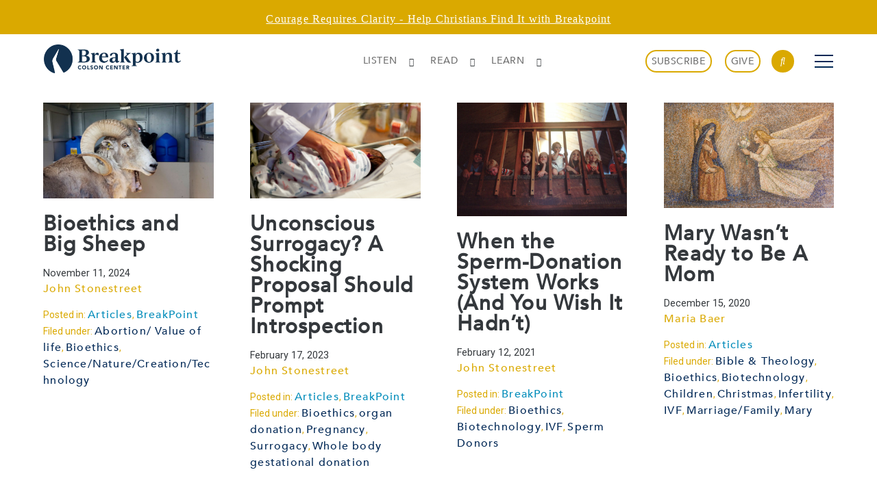

--- FILE ---
content_type: text/html; charset=UTF-8
request_url: https://www.breakpoint.org/tag/bioethics/
body_size: 54555
content:
<!DOCTYPE html>

<html lang="en-US">

<head>
	<script>
		Function.prototype(); // Just a placeholder so JavaScript doesn't embed other tags inside the following GA4 comments
	</script>
	<!-- Google Analytics 4 = GA4, 2023-06-30 -->
		<!-- Google tag (gtag.js) -->
		<script async src="https://www.googletagmanager.com/gtag/js?id=G-SY17ZEPTDY"></script>
		<script>
		  window.dataLayer = window.dataLayer || [];
		  function gtag(){dataLayer.push(arguments);}
		  gtag('js', new Date());

		  gtag('config', 'G-SY17ZEPTDY');
		</script>
	<!-- END: Google Analytics 4 = GA4, 2023-06-30 -->
	
	
<meta name="facebook-domain-verification" content="eqpp8zps8ebojwciqno8yssobtcplc" />
	
<!-- Facebook Pixel Code = old FB business and ad accounts
<script>
  !function(f,b,e,v,n,t,s)
  {if(f.fbq)return;n=f.fbq=function(){n.callMethod?
  n.callMethod.apply(n,arguments):n.queue.push(arguments)};
  if(!f._fbq)f._fbq=n;n.push=n;n.loaded=!0;n.version='2.0';
  n.queue=[];t=b.createElement(e);t.async=!0;
  t.src=v;s=b.getElementsByTagName(e)[0];
  s.parentNode.insertBefore(t,s)}(window, document,'script',
  'https://connect.facebook.net/en_US/fbevents.js');
  fbq('init', '305145127257122');
  fbq('track', 'PageView');
</script>
<noscript><img height="1" width="1" style="display:none"
  src="https://www.facebook.com/tr?id=305145127257122&ev=PageView&noscript=1"
/></noscript>
<!-- End Facebook Pixel Code -->	
	<!-- 2023-03-13 New FB Business Account + Ad Account = Meta Pixel Code
	<script>
	!function(f,b,e,v,n,t,s)
	{if(f.fbq)return;n=f.fbq=function(){n.callMethod?
	n.callMethod.apply(n,arguments):n.queue.push(arguments)};
	if(!f._fbq)f._fbq=n;n.push=n;n.loaded=!0;n.version='2.0';
	n.queue=[];t=b.createElement(e);t.async=!0;
	t.src=v;s=b.getElementsByTagName(e)[0];
	s.parentNode.insertBefore(t,s)}(window, document,'script',
	'https://connect.facebook.net/en_US/fbevents.js');
	fbq('init', '1461658504575400');
	fbq('track', 'PageView');
	</script>
	<noscript><img height="1" width="1" style="display:none"
	src="https://www.facebook.com/tr?id=1461658504575400&ev=PageView&noscript=1"
	/></noscript>
	<!-- End Meta Pixel Code 2023-03-13 -->
	
	<meta name="facebook-domain-verification" content="mfb9t22bxqklbnauw7gx0e4idocdcx" />
	
	
	
	

	<!-- New HubSpot portal account 2023-03-13 - Start of HubSpot Embed Code -->
	<script type="text/javascript" id="hs-script-loader" async defer src="//js.hs-scripts.com/23810839.js"></script>
	<!-- End of HubSpot Embed Code 2023-03-13 -->
	
	
	<meta charset="UTF-8">

	<meta name="viewport" content="width=device-width, initial-scale=1">

	<link rel="profile" href="http://gmpg.org/xfn/11">

	<link rel="pingback" href="https://www.breakpoint.org/xmlrpc.php">
	<script src="https://kit.fontawesome.com/3d69e6ae8a.js"></script>

	<meta name='robots' content='index, follow, max-image-preview:large, max-snippet:-1, max-video-preview:-1' />
	<style>img:is([sizes="auto" i], [sizes^="auto," i]) { contain-intrinsic-size: 3000px 1500px }</style>
	
	<!-- This site is optimized with the Yoast SEO plugin v26.2 - https://yoast.com/wordpress/plugins/seo/ -->
	<title>Bioethics Archives - Breakpoint</title>
	<link rel="canonical" href="https://www.breakpoint.org/tag/bioethics/" />
	<link rel="next" href="https://www.breakpoint.org/tag/bioethics/page/2/" />
	<meta property="og:locale" content="en_US" />
	<meta property="og:type" content="article" />
	<meta property="og:title" content="Bioethics Archives - Breakpoint" />
	<meta property="og:url" content="https://www.breakpoint.org/tag/bioethics/" />
	<meta property="og:site_name" content="Breakpoint" />
	<meta name="twitter:card" content="summary_large_image" />
	<meta name="twitter:site" content="@BreakPointCC" />
	<script type="application/ld+json" class="yoast-schema-graph">{"@context":"https://schema.org","@graph":[{"@type":"CollectionPage","@id":"https://www.breakpoint.org/tag/bioethics/","url":"https://www.breakpoint.org/tag/bioethics/","name":"Bioethics Archives - Breakpoint","isPartOf":{"@id":"https://www.breakpoint.org/#website"},"primaryImageOfPage":{"@id":"https://www.breakpoint.org/tag/bioethics/#primaryimage"},"image":{"@id":"https://www.breakpoint.org/tag/bioethics/#primaryimage"},"thumbnailUrl":"https://www.breakpoint.org/wp-content/uploads/2024/11/2024-BP-Pictures-305.jpg","breadcrumb":{"@id":"https://www.breakpoint.org/tag/bioethics/#breadcrumb"},"inLanguage":"en-US"},{"@type":"ImageObject","inLanguage":"en-US","@id":"https://www.breakpoint.org/tag/bioethics/#primaryimage","url":"https://www.breakpoint.org/wp-content/uploads/2024/11/2024-BP-Pictures-305.jpg","contentUrl":"https://www.breakpoint.org/wp-content/uploads/2024/11/2024-BP-Pictures-305.jpg","width":1200,"height":675,"caption":"If cloning farm animals is illegal, should society clone children?"},{"@type":"BreadcrumbList","@id":"https://www.breakpoint.org/tag/bioethics/#breadcrumb","itemListElement":[{"@type":"ListItem","position":1,"name":"Home","item":"https://www.breakpoint.org/"},{"@type":"ListItem","position":2,"name":"Bioethics"}]},{"@type":"WebSite","@id":"https://www.breakpoint.org/#website","url":"https://www.breakpoint.org/","name":"Breakpoint","description":"","publisher":{"@id":"https://www.breakpoint.org/#organization"},"potentialAction":[{"@type":"SearchAction","target":{"@type":"EntryPoint","urlTemplate":"https://www.breakpoint.org/?s={search_term_string}"},"query-input":{"@type":"PropertyValueSpecification","valueRequired":true,"valueName":"search_term_string"}}],"inLanguage":"en-US"},{"@type":"Organization","@id":"https://www.breakpoint.org/#organization","name":"The Colson Center for Christian Worldview","url":"https://www.breakpoint.org/","logo":{"@type":"ImageObject","inLanguage":"en-US","@id":"https://www.breakpoint.org/#/schema/logo/image/","url":"https://www.breakpoint.org/wp-content/uploads/2022/07/Breakpoint_Logo-Primary-Tag-Navy.png","contentUrl":"https://www.breakpoint.org/wp-content/uploads/2022/07/Breakpoint_Logo-Primary-Tag-Navy.png","width":3268,"height":672,"caption":"The Colson Center for Christian Worldview"},"image":{"@id":"https://www.breakpoint.org/#/schema/logo/image/"},"sameAs":["https://www.facebook.com/BreakPointCC/","https://x.com/BreakPointCC","https://www.youtube.com/user/ColsonCenter"]}]}</script>
	<!-- / Yoast SEO plugin. -->


<script type='application/javascript'  id='pys-version-script'>console.log('PixelYourSite Free version 11.1.3');</script>
<link rel='dns-prefetch' href='//www.breakpoint.org' />
<link rel='dns-prefetch' href='//cdn.datatables.net' />
<link rel='dns-prefetch' href='//cdnjs.cloudflare.com' />
<link rel='dns-prefetch' href='//www.google.com' />
<link rel='dns-prefetch' href='//fonts.googleapis.com' />
<link rel='dns-prefetch' href='//www.googletagmanager.com' />
<link rel="alternate" type="application/rss+xml" title="Breakpoint &raquo; Feed" href="https://www.breakpoint.org/feed/" />
<link rel="alternate" type="application/rss+xml" title="Breakpoint &raquo; Comments Feed" href="https://www.breakpoint.org/comments/feed/" />
<link rel="alternate" type="application/rss+xml" title="Breakpoint &raquo; Bioethics Tag Feed" href="https://www.breakpoint.org/tag/bioethics/feed/" />
<script type="text/javascript">
/* <![CDATA[ */
window._wpemojiSettings = {"baseUrl":"https:\/\/s.w.org\/images\/core\/emoji\/16.0.1\/72x72\/","ext":".png","svgUrl":"https:\/\/s.w.org\/images\/core\/emoji\/16.0.1\/svg\/","svgExt":".svg","source":{"concatemoji":"https:\/\/www.breakpoint.org\/wp-includes\/js\/wp-emoji-release.min.js?ver=6.8.3"}};
/*! This file is auto-generated */
!function(s,n){var o,i,e;function c(e){try{var t={supportTests:e,timestamp:(new Date).valueOf()};sessionStorage.setItem(o,JSON.stringify(t))}catch(e){}}function p(e,t,n){e.clearRect(0,0,e.canvas.width,e.canvas.height),e.fillText(t,0,0);var t=new Uint32Array(e.getImageData(0,0,e.canvas.width,e.canvas.height).data),a=(e.clearRect(0,0,e.canvas.width,e.canvas.height),e.fillText(n,0,0),new Uint32Array(e.getImageData(0,0,e.canvas.width,e.canvas.height).data));return t.every(function(e,t){return e===a[t]})}function u(e,t){e.clearRect(0,0,e.canvas.width,e.canvas.height),e.fillText(t,0,0);for(var n=e.getImageData(16,16,1,1),a=0;a<n.data.length;a++)if(0!==n.data[a])return!1;return!0}function f(e,t,n,a){switch(t){case"flag":return n(e,"\ud83c\udff3\ufe0f\u200d\u26a7\ufe0f","\ud83c\udff3\ufe0f\u200b\u26a7\ufe0f")?!1:!n(e,"\ud83c\udde8\ud83c\uddf6","\ud83c\udde8\u200b\ud83c\uddf6")&&!n(e,"\ud83c\udff4\udb40\udc67\udb40\udc62\udb40\udc65\udb40\udc6e\udb40\udc67\udb40\udc7f","\ud83c\udff4\u200b\udb40\udc67\u200b\udb40\udc62\u200b\udb40\udc65\u200b\udb40\udc6e\u200b\udb40\udc67\u200b\udb40\udc7f");case"emoji":return!a(e,"\ud83e\udedf")}return!1}function g(e,t,n,a){var r="undefined"!=typeof WorkerGlobalScope&&self instanceof WorkerGlobalScope?new OffscreenCanvas(300,150):s.createElement("canvas"),o=r.getContext("2d",{willReadFrequently:!0}),i=(o.textBaseline="top",o.font="600 32px Arial",{});return e.forEach(function(e){i[e]=t(o,e,n,a)}),i}function t(e){var t=s.createElement("script");t.src=e,t.defer=!0,s.head.appendChild(t)}"undefined"!=typeof Promise&&(o="wpEmojiSettingsSupports",i=["flag","emoji"],n.supports={everything:!0,everythingExceptFlag:!0},e=new Promise(function(e){s.addEventListener("DOMContentLoaded",e,{once:!0})}),new Promise(function(t){var n=function(){try{var e=JSON.parse(sessionStorage.getItem(o));if("object"==typeof e&&"number"==typeof e.timestamp&&(new Date).valueOf()<e.timestamp+604800&&"object"==typeof e.supportTests)return e.supportTests}catch(e){}return null}();if(!n){if("undefined"!=typeof Worker&&"undefined"!=typeof OffscreenCanvas&&"undefined"!=typeof URL&&URL.createObjectURL&&"undefined"!=typeof Blob)try{var e="postMessage("+g.toString()+"("+[JSON.stringify(i),f.toString(),p.toString(),u.toString()].join(",")+"));",a=new Blob([e],{type:"text/javascript"}),r=new Worker(URL.createObjectURL(a),{name:"wpTestEmojiSupports"});return void(r.onmessage=function(e){c(n=e.data),r.terminate(),t(n)})}catch(e){}c(n=g(i,f,p,u))}t(n)}).then(function(e){for(var t in e)n.supports[t]=e[t],n.supports.everything=n.supports.everything&&n.supports[t],"flag"!==t&&(n.supports.everythingExceptFlag=n.supports.everythingExceptFlag&&n.supports[t]);n.supports.everythingExceptFlag=n.supports.everythingExceptFlag&&!n.supports.flag,n.DOMReady=!1,n.readyCallback=function(){n.DOMReady=!0}}).then(function(){return e}).then(function(){var e;n.supports.everything||(n.readyCallback(),(e=n.source||{}).concatemoji?t(e.concatemoji):e.wpemoji&&e.twemoji&&(t(e.twemoji),t(e.wpemoji)))}))}((window,document),window._wpemojiSettings);
/* ]]> */
</script>
<style id='wp-emoji-styles-inline-css' type='text/css'>

	img.wp-smiley, img.emoji {
		display: inline !important;
		border: none !important;
		box-shadow: none !important;
		height: 1em !important;
		width: 1em !important;
		margin: 0 0.07em !important;
		vertical-align: -0.1em !important;
		background: none !important;
		padding: 0 !important;
	}
</style>
<link rel='stylesheet' id='wp-block-library-css' href='https://www.breakpoint.org/wp-includes/css/dist/block-library/style.min.css?ver=6.8.3' type='text/css' media='all' />
<style id='wp-block-library-theme-inline-css' type='text/css'>
.wp-block-audio :where(figcaption){color:#555;font-size:13px;text-align:center}.is-dark-theme .wp-block-audio :where(figcaption){color:#ffffffa6}.wp-block-audio{margin:0 0 1em}.wp-block-code{border:1px solid #ccc;border-radius:4px;font-family:Menlo,Consolas,monaco,monospace;padding:.8em 1em}.wp-block-embed :where(figcaption){color:#555;font-size:13px;text-align:center}.is-dark-theme .wp-block-embed :where(figcaption){color:#ffffffa6}.wp-block-embed{margin:0 0 1em}.blocks-gallery-caption{color:#555;font-size:13px;text-align:center}.is-dark-theme .blocks-gallery-caption{color:#ffffffa6}:root :where(.wp-block-image figcaption){color:#555;font-size:13px;text-align:center}.is-dark-theme :root :where(.wp-block-image figcaption){color:#ffffffa6}.wp-block-image{margin:0 0 1em}.wp-block-pullquote{border-bottom:4px solid;border-top:4px solid;color:currentColor;margin-bottom:1.75em}.wp-block-pullquote cite,.wp-block-pullquote footer,.wp-block-pullquote__citation{color:currentColor;font-size:.8125em;font-style:normal;text-transform:uppercase}.wp-block-quote{border-left:.25em solid;margin:0 0 1.75em;padding-left:1em}.wp-block-quote cite,.wp-block-quote footer{color:currentColor;font-size:.8125em;font-style:normal;position:relative}.wp-block-quote:where(.has-text-align-right){border-left:none;border-right:.25em solid;padding-left:0;padding-right:1em}.wp-block-quote:where(.has-text-align-center){border:none;padding-left:0}.wp-block-quote.is-large,.wp-block-quote.is-style-large,.wp-block-quote:where(.is-style-plain){border:none}.wp-block-search .wp-block-search__label{font-weight:700}.wp-block-search__button{border:1px solid #ccc;padding:.375em .625em}:where(.wp-block-group.has-background){padding:1.25em 2.375em}.wp-block-separator.has-css-opacity{opacity:.4}.wp-block-separator{border:none;border-bottom:2px solid;margin-left:auto;margin-right:auto}.wp-block-separator.has-alpha-channel-opacity{opacity:1}.wp-block-separator:not(.is-style-wide):not(.is-style-dots){width:100px}.wp-block-separator.has-background:not(.is-style-dots){border-bottom:none;height:1px}.wp-block-separator.has-background:not(.is-style-wide):not(.is-style-dots){height:2px}.wp-block-table{margin:0 0 1em}.wp-block-table td,.wp-block-table th{word-break:normal}.wp-block-table :where(figcaption){color:#555;font-size:13px;text-align:center}.is-dark-theme .wp-block-table :where(figcaption){color:#ffffffa6}.wp-block-video :where(figcaption){color:#555;font-size:13px;text-align:center}.is-dark-theme .wp-block-video :where(figcaption){color:#ffffffa6}.wp-block-video{margin:0 0 1em}:root :where(.wp-block-template-part.has-background){margin-bottom:0;margin-top:0;padding:1.25em 2.375em}
</style>
<style id='classic-theme-styles-inline-css' type='text/css'>
/*! This file is auto-generated */
.wp-block-button__link{color:#fff;background-color:#32373c;border-radius:9999px;box-shadow:none;text-decoration:none;padding:calc(.667em + 2px) calc(1.333em + 2px);font-size:1.125em}.wp-block-file__button{background:#32373c;color:#fff;text-decoration:none}
</style>
<style id='co-authors-plus-coauthors-style-inline-css' type='text/css'>
.wp-block-co-authors-plus-coauthors.is-layout-flow [class*=wp-block-co-authors-plus]{display:inline}

</style>
<style id='co-authors-plus-avatar-style-inline-css' type='text/css'>
.wp-block-co-authors-plus-avatar :where(img){height:auto;max-width:100%;vertical-align:bottom}.wp-block-co-authors-plus-coauthors.is-layout-flow .wp-block-co-authors-plus-avatar :where(img){vertical-align:middle}.wp-block-co-authors-plus-avatar:is(.alignleft,.alignright){display:table}.wp-block-co-authors-plus-avatar.aligncenter{display:table;margin-inline:auto}

</style>
<style id='co-authors-plus-image-style-inline-css' type='text/css'>
.wp-block-co-authors-plus-image{margin-bottom:0}.wp-block-co-authors-plus-image :where(img){height:auto;max-width:100%;vertical-align:bottom}.wp-block-co-authors-plus-coauthors.is-layout-flow .wp-block-co-authors-plus-image :where(img){vertical-align:middle}.wp-block-co-authors-plus-image:is(.alignfull,.alignwide) :where(img){width:100%}.wp-block-co-authors-plus-image:is(.alignleft,.alignright){display:table}.wp-block-co-authors-plus-image.aligncenter{display:table;margin-inline:auto}

</style>
<link rel='stylesheet' id='wp-components-css' href='https://www.breakpoint.org/wp-includes/css/dist/components/style.min.css?ver=6.8.3' type='text/css' media='all' />
<link rel='stylesheet' id='wp-preferences-css' href='https://www.breakpoint.org/wp-includes/css/dist/preferences/style.min.css?ver=6.8.3' type='text/css' media='all' />
<link rel='stylesheet' id='wp-block-editor-css' href='https://www.breakpoint.org/wp-includes/css/dist/block-editor/style.min.css?ver=6.8.3' type='text/css' media='all' />
<link rel='stylesheet' id='popup-maker-block-library-style-css' href='https://www.breakpoint.org/wp-content/plugins/popup-maker/dist/packages/block-library-style.css?ver=dbea705cfafe089d65f1' type='text/css' media='all' />
<link rel='stylesheet' id='font-awesome-css' href='https://www.breakpoint.org/wp-content/plugins/contact-widgets/assets/css/font-awesome.min.css?ver=4.7.0' type='text/css' media='all' />
<link rel='stylesheet' id='mpp_gutenberg-css' href='https://www.breakpoint.org/wp-content/plugins/metronet-profile-picture/dist/blocks.style.build.css?ver=2.6.3' type='text/css' media='all' />
<style id='global-styles-inline-css' type='text/css'>
:root{--wp--preset--aspect-ratio--square: 1;--wp--preset--aspect-ratio--4-3: 4/3;--wp--preset--aspect-ratio--3-4: 3/4;--wp--preset--aspect-ratio--3-2: 3/2;--wp--preset--aspect-ratio--2-3: 2/3;--wp--preset--aspect-ratio--16-9: 16/9;--wp--preset--aspect-ratio--9-16: 9/16;--wp--preset--color--black: #000000;--wp--preset--color--cyan-bluish-gray: #abb8c3;--wp--preset--color--white: #ffffff;--wp--preset--color--pale-pink: #f78da7;--wp--preset--color--vivid-red: #cf2e2e;--wp--preset--color--luminous-vivid-orange: #ff6900;--wp--preset--color--luminous-vivid-amber: #fcb900;--wp--preset--color--light-green-cyan: #7bdcb5;--wp--preset--color--vivid-green-cyan: #00d084;--wp--preset--color--pale-cyan-blue: #8ed1fc;--wp--preset--color--vivid-cyan-blue: #0693e3;--wp--preset--color--vivid-purple: #9b51e0;--wp--preset--gradient--vivid-cyan-blue-to-vivid-purple: linear-gradient(135deg,rgba(6,147,227,1) 0%,rgb(155,81,224) 100%);--wp--preset--gradient--light-green-cyan-to-vivid-green-cyan: linear-gradient(135deg,rgb(122,220,180) 0%,rgb(0,208,130) 100%);--wp--preset--gradient--luminous-vivid-amber-to-luminous-vivid-orange: linear-gradient(135deg,rgba(252,185,0,1) 0%,rgba(255,105,0,1) 100%);--wp--preset--gradient--luminous-vivid-orange-to-vivid-red: linear-gradient(135deg,rgba(255,105,0,1) 0%,rgb(207,46,46) 100%);--wp--preset--gradient--very-light-gray-to-cyan-bluish-gray: linear-gradient(135deg,rgb(238,238,238) 0%,rgb(169,184,195) 100%);--wp--preset--gradient--cool-to-warm-spectrum: linear-gradient(135deg,rgb(74,234,220) 0%,rgb(151,120,209) 20%,rgb(207,42,186) 40%,rgb(238,44,130) 60%,rgb(251,105,98) 80%,rgb(254,248,76) 100%);--wp--preset--gradient--blush-light-purple: linear-gradient(135deg,rgb(255,206,236) 0%,rgb(152,150,240) 100%);--wp--preset--gradient--blush-bordeaux: linear-gradient(135deg,rgb(254,205,165) 0%,rgb(254,45,45) 50%,rgb(107,0,62) 100%);--wp--preset--gradient--luminous-dusk: linear-gradient(135deg,rgb(255,203,112) 0%,rgb(199,81,192) 50%,rgb(65,88,208) 100%);--wp--preset--gradient--pale-ocean: linear-gradient(135deg,rgb(255,245,203) 0%,rgb(182,227,212) 50%,rgb(51,167,181) 100%);--wp--preset--gradient--electric-grass: linear-gradient(135deg,rgb(202,248,128) 0%,rgb(113,206,126) 100%);--wp--preset--gradient--midnight: linear-gradient(135deg,rgb(2,3,129) 0%,rgb(40,116,252) 100%);--wp--preset--font-size--small: 13px;--wp--preset--font-size--medium: 20px;--wp--preset--font-size--large: 36px;--wp--preset--font-size--x-large: 42px;--wp--preset--spacing--20: 0.44rem;--wp--preset--spacing--30: 0.67rem;--wp--preset--spacing--40: 1rem;--wp--preset--spacing--50: 1.5rem;--wp--preset--spacing--60: 2.25rem;--wp--preset--spacing--70: 3.38rem;--wp--preset--spacing--80: 5.06rem;--wp--preset--shadow--natural: 6px 6px 9px rgba(0, 0, 0, 0.2);--wp--preset--shadow--deep: 12px 12px 50px rgba(0, 0, 0, 0.4);--wp--preset--shadow--sharp: 6px 6px 0px rgba(0, 0, 0, 0.2);--wp--preset--shadow--outlined: 6px 6px 0px -3px rgba(255, 255, 255, 1), 6px 6px rgba(0, 0, 0, 1);--wp--preset--shadow--crisp: 6px 6px 0px rgba(0, 0, 0, 1);}:where(.is-layout-flex){gap: 0.5em;}:where(.is-layout-grid){gap: 0.5em;}body .is-layout-flex{display: flex;}.is-layout-flex{flex-wrap: wrap;align-items: center;}.is-layout-flex > :is(*, div){margin: 0;}body .is-layout-grid{display: grid;}.is-layout-grid > :is(*, div){margin: 0;}:where(.wp-block-columns.is-layout-flex){gap: 2em;}:where(.wp-block-columns.is-layout-grid){gap: 2em;}:where(.wp-block-post-template.is-layout-flex){gap: 1.25em;}:where(.wp-block-post-template.is-layout-grid){gap: 1.25em;}.has-black-color{color: var(--wp--preset--color--black) !important;}.has-cyan-bluish-gray-color{color: var(--wp--preset--color--cyan-bluish-gray) !important;}.has-white-color{color: var(--wp--preset--color--white) !important;}.has-pale-pink-color{color: var(--wp--preset--color--pale-pink) !important;}.has-vivid-red-color{color: var(--wp--preset--color--vivid-red) !important;}.has-luminous-vivid-orange-color{color: var(--wp--preset--color--luminous-vivid-orange) !important;}.has-luminous-vivid-amber-color{color: var(--wp--preset--color--luminous-vivid-amber) !important;}.has-light-green-cyan-color{color: var(--wp--preset--color--light-green-cyan) !important;}.has-vivid-green-cyan-color{color: var(--wp--preset--color--vivid-green-cyan) !important;}.has-pale-cyan-blue-color{color: var(--wp--preset--color--pale-cyan-blue) !important;}.has-vivid-cyan-blue-color{color: var(--wp--preset--color--vivid-cyan-blue) !important;}.has-vivid-purple-color{color: var(--wp--preset--color--vivid-purple) !important;}.has-black-background-color{background-color: var(--wp--preset--color--black) !important;}.has-cyan-bluish-gray-background-color{background-color: var(--wp--preset--color--cyan-bluish-gray) !important;}.has-white-background-color{background-color: var(--wp--preset--color--white) !important;}.has-pale-pink-background-color{background-color: var(--wp--preset--color--pale-pink) !important;}.has-vivid-red-background-color{background-color: var(--wp--preset--color--vivid-red) !important;}.has-luminous-vivid-orange-background-color{background-color: var(--wp--preset--color--luminous-vivid-orange) !important;}.has-luminous-vivid-amber-background-color{background-color: var(--wp--preset--color--luminous-vivid-amber) !important;}.has-light-green-cyan-background-color{background-color: var(--wp--preset--color--light-green-cyan) !important;}.has-vivid-green-cyan-background-color{background-color: var(--wp--preset--color--vivid-green-cyan) !important;}.has-pale-cyan-blue-background-color{background-color: var(--wp--preset--color--pale-cyan-blue) !important;}.has-vivid-cyan-blue-background-color{background-color: var(--wp--preset--color--vivid-cyan-blue) !important;}.has-vivid-purple-background-color{background-color: var(--wp--preset--color--vivid-purple) !important;}.has-black-border-color{border-color: var(--wp--preset--color--black) !important;}.has-cyan-bluish-gray-border-color{border-color: var(--wp--preset--color--cyan-bluish-gray) !important;}.has-white-border-color{border-color: var(--wp--preset--color--white) !important;}.has-pale-pink-border-color{border-color: var(--wp--preset--color--pale-pink) !important;}.has-vivid-red-border-color{border-color: var(--wp--preset--color--vivid-red) !important;}.has-luminous-vivid-orange-border-color{border-color: var(--wp--preset--color--luminous-vivid-orange) !important;}.has-luminous-vivid-amber-border-color{border-color: var(--wp--preset--color--luminous-vivid-amber) !important;}.has-light-green-cyan-border-color{border-color: var(--wp--preset--color--light-green-cyan) !important;}.has-vivid-green-cyan-border-color{border-color: var(--wp--preset--color--vivid-green-cyan) !important;}.has-pale-cyan-blue-border-color{border-color: var(--wp--preset--color--pale-cyan-blue) !important;}.has-vivid-cyan-blue-border-color{border-color: var(--wp--preset--color--vivid-cyan-blue) !important;}.has-vivid-purple-border-color{border-color: var(--wp--preset--color--vivid-purple) !important;}.has-vivid-cyan-blue-to-vivid-purple-gradient-background{background: var(--wp--preset--gradient--vivid-cyan-blue-to-vivid-purple) !important;}.has-light-green-cyan-to-vivid-green-cyan-gradient-background{background: var(--wp--preset--gradient--light-green-cyan-to-vivid-green-cyan) !important;}.has-luminous-vivid-amber-to-luminous-vivid-orange-gradient-background{background: var(--wp--preset--gradient--luminous-vivid-amber-to-luminous-vivid-orange) !important;}.has-luminous-vivid-orange-to-vivid-red-gradient-background{background: var(--wp--preset--gradient--luminous-vivid-orange-to-vivid-red) !important;}.has-very-light-gray-to-cyan-bluish-gray-gradient-background{background: var(--wp--preset--gradient--very-light-gray-to-cyan-bluish-gray) !important;}.has-cool-to-warm-spectrum-gradient-background{background: var(--wp--preset--gradient--cool-to-warm-spectrum) !important;}.has-blush-light-purple-gradient-background{background: var(--wp--preset--gradient--blush-light-purple) !important;}.has-blush-bordeaux-gradient-background{background: var(--wp--preset--gradient--blush-bordeaux) !important;}.has-luminous-dusk-gradient-background{background: var(--wp--preset--gradient--luminous-dusk) !important;}.has-pale-ocean-gradient-background{background: var(--wp--preset--gradient--pale-ocean) !important;}.has-electric-grass-gradient-background{background: var(--wp--preset--gradient--electric-grass) !important;}.has-midnight-gradient-background{background: var(--wp--preset--gradient--midnight) !important;}.has-small-font-size{font-size: var(--wp--preset--font-size--small) !important;}.has-medium-font-size{font-size: var(--wp--preset--font-size--medium) !important;}.has-large-font-size{font-size: var(--wp--preset--font-size--large) !important;}.has-x-large-font-size{font-size: var(--wp--preset--font-size--x-large) !important;}
:where(.wp-block-post-template.is-layout-flex){gap: 1.25em;}:where(.wp-block-post-template.is-layout-grid){gap: 1.25em;}
:where(.wp-block-columns.is-layout-flex){gap: 2em;}:where(.wp-block-columns.is-layout-grid){gap: 2em;}
:root :where(.wp-block-pullquote){font-size: 1.5em;line-height: 1.6;}
</style>
<link rel='stylesheet' id='jquery-datatables-css' href='https://cdn.datatables.net/1.10.20/css/jquery.dataTables.min.css?ver=6.8.3' type='text/css' media='all' />
<link rel='stylesheet' id='datatables-buttons-css' href='https://cdn.datatables.net/buttons/1.6.1/css/buttons.dataTables.min.css?ver=6.8.3' type='text/css' media='all' />
<link rel='stylesheet' id='datatables-select-css' href='https://cdn.datatables.net/select/1.3.1/css/select.dataTables.min.css?ver=6.8.3' type='text/css' media='all' />
<link rel='stylesheet' id='datatables-fixedheader-css' href='https://cdn.datatables.net/fixedheader/3.1.6/css/fixedHeader.dataTables.min.css?ver=6.8.3' type='text/css' media='all' />
<link rel='stylesheet' id='datatables-fixedcolumns-css' href='https://cdn.datatables.net/fixedcolumns/3.3.0/css/fixedColumns.dataTables.min.css?ver=6.8.3' type='text/css' media='all' />
<link rel='stylesheet' id='datatables-responsive-css' href='https://cdn.datatables.net/responsive/2.2.3/css/responsive.dataTables.min.css?ver=6.8.3' type='text/css' media='all' />
<link rel='stylesheet' id='wdps_frontend-css' href='https://www.breakpoint.org/wp-content/plugins/post-slider-wd/css/wdps_frontend.css?ver=1.0.60' type='text/css' media='all' />
<link rel='stylesheet' id='wdps_effects-css' href='https://www.breakpoint.org/wp-content/plugins/post-slider-wd/css/wdps_effects.css?ver=1.0.60' type='text/css' media='all' />
<link rel='stylesheet' id='wdps_font-awesome-css' href='https://www.breakpoint.org/wp-content/plugins/post-slider-wd/css/font-awesome/font-awesome.css?ver=4.6.3' type='text/css' media='all' />
<link rel='stylesheet' id='wp-video-popup-css' href='https://www.breakpoint.org/wp-content/plugins/responsive-youtube-vimeo-popup/assets/css/wp-video-popup.css?ver=2.10.2' type='text/css' media='all' />
<link rel='stylesheet' id='sanpop-public-style-css' href='https://www.breakpoint.org/wp-content/plugins/search-and-navigation-popup/assets/css/sanpop-public-style.css?ver=1.1.1' type='text/css' media='all' />
<link rel='stylesheet' id='slicknavcss-css' href='https://www.breakpoint.org/wp-content/plugins/slicknav-mobile-menu/css/slicknav.min.css?ver=1.0.11' type='text/css' media='all' />
<style id='slicknavcss-inline-css' type='text/css'>


        #hamburgs {
                display: none;
        }

        .slicknav_menu {
                background: #ffffff;
        }

        .slicknav-flex{
               display: -webkit-box;
               display: -ms-flexbox;
               display: flex;
               justify-content:flex-end;
        }

        .slicknav_btn {
                background-color:#ffffff;
        }

        a.slicknav_open {
                background-color:#ffffff;
        }

        .slicknav_nav .slicknav_arrow {
                float:right;
        }

        .slicknav_menu .slicknav_menutxt {
                color: #fff;
                text-shadow: none;
                font-size: 16px;
                font-weight: normal;
        }

        .slicknav_menu .slicknav_icon-bar {
                background-color: #fff;
                box-shadow: none;
        }

        .slicknav_nav li a {
                color: #fff;
                text-transform: none;
                font-size: 24px;
                padding: 5px 10px;
        }

        .slicknav_nav a:hover,
        .slicknav_nav .slicknav_row:hover {
                background: rgba(204,204,204,0.3);
        }

        .slicknav_nav .menu-item a:hover,
        .slicknav_nav a span:hover {
                color: #222222;
        }

        .slicknav_nav input[type='submit']{
                background: #222222;
                color: #fff;
        }

        .slicknav-logo-text a{
                color: #222222;
        }


        @media screen and (min-width: 777px) {
                .slicknav_menu {
                        display: none;
                }

                #hamburgs {
                        display: block;
                }
        }
        
        .slicknav-flex{
                display: -webkit-box;
                display: -ms-flexbox;
                display: flex;
                -webkit-box-pack: justify;
                -ms-flex-pack: justify;
                justify-content:space-between;
        }
        
         .slicknav_menu {
                position: fixed;
                width: 100%;
                left: 0;
                top: 0;
                z-index: 99999;
        }

        html {
               padding-top: 45px;
        }

        @media screen and (min-width:777px) {

                 html {
                        padding-top: 0;
                 }
        }

         
         .site-header,
         .fl-page-header {
                display: none;
         }

        @media screen and (min-width:777px) {
         .site-header,
         .fl-page-header {
                display: block;
         }
            }
</style>
<link rel='stylesheet' id='uaf_client_css-css' href='https://www.breakpoint.org/wp-content/uploads/useanyfont/uaf.css?ver=1750273293' type='text/css' media='all' />
<link rel='stylesheet' id='wp-post-modal-css' href='https://www.breakpoint.org/wp-content/plugins/wp-post-modal/public/css/wp-post-modal-public.css?ver=1.0.0' type='text/css' media='all' />
<link rel='stylesheet' id='wpos-slick-style-css' href='https://www.breakpoint.org/wp-content/plugins/wp-responsive-recent-post-slider/assets/css/slick.css?ver=3.6.5' type='text/css' media='all' />
<link rel='stylesheet' id='wppsac-public-style-css' href='https://www.breakpoint.org/wp-content/plugins/wp-responsive-recent-post-slider/assets/css/recent-post-style.css?ver=3.6.5' type='text/css' media='all' />
<link rel='stylesheet' id='ivory-search-styles-css' href='https://www.breakpoint.org/wp-content/plugins/add-search-to-menu/public/css/ivory-search.min.css?ver=5.5.12' type='text/css' media='all' />
<link rel='stylesheet' id='mobile-responsive-css' href='https://www.breakpoint.org/wp-content/themes/mins/responsive.css?ver=6.8.3' type='text/css' media='all' />
<link rel='stylesheet' id='mobile-temp-css' href='https://www.breakpoint.org/wp-content/themes/mins/mobile-temp.css?ver=6.8.3' type='text/css' media='all' />
<link rel='stylesheet' id='mins-css' href='https://www.breakpoint.org/wp-content/themes/mins/style.css?ver=1.1.4' type='text/css' media='all' />
<style id='mins-inline-css' type='text/css'>
.site-title a,.site-title a:visited{color:#blank;}.site-title a:hover,.site-title a:visited:hover{color:rgba(, 0.8);}
.site-description{color:#888c99;}
.hero,.hero .widget h1,.hero .widget h2,.hero .widget h3,.hero .widget h4,.hero .widget h5,.hero .widget h6,.hero .widget p,.hero .widget blockquote,.hero .widget cite,.hero .widget table,.hero .widget ul,.hero .widget ol,.hero .widget li,.hero .widget dd,.hero .widget dt,.hero .widget address,.hero .widget code,.hero .widget pre,.hero .widget .widget-title,.hero .page-header h1{color:#ffffff;}
.main-navigation ul li a,.main-navigation ul li a:visited,.main-navigation ul li a:hover,.main-navigation ul li a:focus,.main-navigation ul li a:visited:hover{color:#ffffff;}.main-navigation .sub-menu .menu-item-has-children > a::after{border-right-color:#ffffff;border-left-color:#ffffff;}.menu-toggle div{background-color:#ffffff;}.main-navigation ul li a:hover,.main-navigation ul li a:focus{color:rgba(255, 255, 255, 0.8);}
h1,h2,h3,h4,h5,h6,label,legend,table th,dl dt,.entry-title,.entry-title a,.entry-title a:visited,.widget-title{color:#34383c;}.hentry .page-title:after,.hentry .entry-title:after{background:#34383c;}.entry-title a:hover,.entry-title a:visited:hover,.entry-title a:focus,.entry-title a:visited:focus,.entry-title a:active,.entry-title a:visited:active{color:rgba(52, 56, 60, 0.8);}
body,input,select,textarea,input[type="text"]:focus,input[type="email"]:focus,input[type="url"]:focus,input[type="password"]:focus,input[type="search"]:focus,input[type="number"]:focus,input[type="tel"]:focus,input[type="range"]:focus,input[type="date"]:focus,input[type="month"]:focus,input[type="week"]:focus,input[type="time"]:focus,input[type="datetime"]:focus,input[type="datetime-local"]:focus,input[type="color"]:focus,textarea:focus,.navigation.pagination .paging-nav-text{color:#34383c;}.fl-callout-text,.fl-rich-text{color:#34383c;}hr{background-color:rgba(52, 56, 60, 0.1);border-color:rgba(52, 56, 60, 0.1);}input[type="text"],input[type="email"],input[type="url"],input[type="password"],input[type="search"],input[type="number"],input[type="tel"],input[type="range"],input[type="date"],input[type="month"],input[type="week"],input[type="time"],input[type="datetime"],input[type="datetime-local"],input[type="color"],textarea,.select2-container .select2-choice{color:rgba(52, 56, 60, 0.5);border-color:rgba(52, 56, 60, 0.1);}select,fieldset,blockquote,pre,code,abbr,acronym,.hentry table th,.hentry table td{border-color:rgba(52, 56, 60, 0.1);}.hentry table tr:hover td{background-color:rgba(52, 56, 60, 0.05);}
blockquote,.entry-meta,.entry-footer,.comment-meta .says,.logged-in-as{color:#daa900;}
.site-footer .widget-title,.site-footer h1,.site-footer h2,.site-footer h3,.site-footer h4,.site-footer h5,.site-footer h6{color:#ffffff;}.footer-widget-area .footer-widget .widget-title:after{background:#ffffff;}
.site-footer .widget,.site-footer .widget form label{color:#ffffff;}
.footer-menu ul li a,.footer-menu ul li a:visited{color:#3e4c75;}.site-info-wrapper .social-menu a{background-color:#3e4c75;}.footer-menu ul li a:hover,.footer-menu ul li a:visited:hover{color:rgba(62, 76, 117, 0.8);}
.site-info-wrapper .site-info-text{color:#ffffff;}
a,a:visited,.entry-title a:hover,.entry-title a:visited:hover{color:#daa900;}.navigation.pagination .nav-links .page-numbers.current,.social-menu a:hover{background-color:#daa900;}a:hover,a:visited:hover,a:focus,a:visited:focus,a:active,a:visited:active{color:rgba(218, 169, 0, 0.8);}.comment-list li.bypostauthor{border-color:rgba(218, 169, 0, 0.2);}
button,a.button,a.button:visited,input[type="button"],input[type="reset"],input[type="submit"],.site-info-wrapper .social-menu a:hover{background-color:#3e4c75;border-color:#3e4c75;}.hero a.button:focus,button,a.button,a.button:visited,.content-area .fl-builder-content a.fl-button,.content-area .fl-builder-content a.fl-button:visited,input[type="button"],input[type="reset"],input[type="submit"]{background-color:transparent;}button:hover,button:active,button:focus,a.button:hover,a.button:active,a.button:focus,a.button:visited:hover,a.button:visited:active,a.button:visited:focus,.content-area .fl-builder-content a.fl-button:hover,.content-area .fl-builder-content a.fl-button:active,.content-area .fl-builder-content a.fl-button:focus,.content-area .fl-builder-content a.fl-button:visited:hover,.content-area .fl-builder-content a.fl-button:visited:active,.content-area .fl-builder-content a.fl-button:visited:focus,input[type="button"]:hover,input[type="button"]:active,input[type="button"]:focus,input[type="reset"]:hover,input[type="reset"]:active,input[type="reset"]:focus,input[type="submit"]:hover,input[type="submit"]:active,input[type="submit"]:focus{color:#3e4c75;}a.fl-button,a.fl-button:visited,.content-area .fl-builder-content a.fl-button,.content-area .fl-builder-content a.fl-button:visited{background-color:#3e4c75;border-color:#3e4c75;}button:hover,button:active,button:focus,a.button:hover,a.button:active,a.button:focus,a.button:visited:hover,a.button:visited:active,a.button:visited:focus,input[type="button"]:hover,input[type="button"]:active,input[type="button"]:focus,input[type="reset"]:hover,input[type="reset"]:active,input[type="reset"]:focus,input[type="submit"]:hover,input[type="submit"]:active,input[type="submit"]:focus{background-color:rgba(62, 76, 117, 0.8);border-color:rgba(62, 76, 117, 0.8);}a.fl-button:hover,a.fl-button:active,a.fl-button:focus,a.fl-button:visited:hover,a.fl-button:visited:active,a.fl-button:visited:focus,.content-area .fl-builder-content a.fl-button:hover,.content-area .fl-builder-content a.fl-button:active,.content-area .fl-builder-content a.fl-button:focus,.content-area .fl-builder-content a.fl-button:visited:hover,.content-area .fl-builder-content a.fl-button:visited:active,.content-area .fl-builder-content a.fl-button:visited:focus{background-color:rgba(62, 76, 117, 0.8);border-color:rgba(62, 76, 117, 0.8);}
button,button:hover,button:active,button:focus,a.button,a.button:hover,a.button:active,a.button:focus,a.button:visited,a.button:visited:hover,a.button:visited:active,a.button:visited:focus,input[type="button"],input[type="button"]:hover,input[type="button"]:active,input[type="button"]:focus,input[type="reset"],input[type="reset"]:hover,input[type="reset"]:active,input[type="reset"]:focus,input[type="submit"],input[type="submit"]:hover,input[type="submit"]:active,input[type="submit"]:focus{color:#ffffff;}a.fl-button
				a.fl-button:hover,a.fl-button:active,a.fl-button:focus,a.fl-button:visited,a.fl-button:visited:hover,a.fl-button:visited:active,a.fl-button:visited:focus,.content-area .fl-builder-content a.fl-button,.content-area .fl-builder-content a.fl-button *,.content-area .fl-builder-content a.fl-button:visited,.content-area .fl-builder-content a.fl-button:visited *{color:#ffffff;}
body{background-color:#ffffff;}.navigation.pagination .nav-links .page-numbers.current{color:#ffffff;}
.hero{background-color:#b7bac8;}.hero{-webkit-box-shadow:inset 0 0 0 9999em;-moz-box-shadow:inset 0 0 0 9999em;box-shadow:inset 0 0 0 9999em;color:rgba(183, 186, 200, 0.50);}
.main-navigation-container,.main-navigation.open,.main-navigation ul ul,.main-navigation .sub-menu{background-color:#ffffff;}.site-header{background-color:#ffffff;}
.site-footer{background-color:#daa900;}
.site-info-wrapper{background-color:#002856;}.site-info-wrapper .social-menu a,.site-info-wrapper .social-menu a:visited,.site-info-wrapper .social-menu a:hover,.site-info-wrapper .social-menu a:visited:hover{color:#002856;}
</style>
<link rel='stylesheet' id='simple-social-icons-font-css' href='https://www.breakpoint.org/wp-content/plugins/simple-social-icons/css/style.css?ver=3.0.2' type='text/css' media='all' />
<link rel='stylesheet' id='popup-maker-site-css' href='//www.breakpoint.org/wp-content/uploads/pum/pum-site-styles.css?generated=1761750284&#038;ver=1.21.5' type='text/css' media='all' />
<link rel='stylesheet' id='ivory-ajax-search-styles-css' href='https://www.breakpoint.org/wp-content/plugins/add-search-to-menu/public/css/ivory-ajax-search.min.css?ver=5.5.12' type='text/css' media='all' />
<link rel='stylesheet' id='mins-fonts-css' href='//fonts.googleapis.com/css?family=Roboto%3A300%2C400%2C700&#038;subset=latin&#038;ver=6.8.3' type='text/css' media='all' />
<style id='mins-fonts-inline-css' type='text/css'>
.site-title{font-family:"Roboto", sans-serif;}
.main-navigation ul li a,.main-navigation ul li a:visited,button,a.button,a.fl-button,input[type="button"],input[type="reset"],input[type="submit"]{font-family:"Roboto", sans-serif;}
h1,h2,h3,h4,h5,h6,label,legend,table th,dl dt,.entry-title,.widget-title{font-family:"Roboto", sans-serif;}
body,p,ol li,ul li,dl dd,.fl-callout-text{font-family:"Roboto", sans-serif;}
blockquote,.entry-meta,.entry-footer,.comment-list li .comment-meta .says,.comment-list li .comment-metadata,.comment-reply-link,#respond .logged-in-as{font-family:"Roboto", sans-serif;}
</style>
<script type="text/javascript" id="jquery-core-js-extra">
/* <![CDATA[ */
var pysFacebookRest = {"restApiUrl":"https:\/\/www.breakpoint.org\/wp-json\/pys-facebook\/v1\/event","debug":""};
/* ]]> */
</script>
<script type="text/javascript" src="https://www.breakpoint.org/wp-includes/js/jquery/jquery.min.js?ver=3.7.1" id="jquery-core-js"></script>
<script type="text/javascript" src="https://www.breakpoint.org/wp-includes/js/jquery/jquery-migrate.min.js?ver=3.4.1" id="jquery-migrate-js"></script>
<script type="text/javascript" src="https://cdn.datatables.net/1.10.20/js/jquery.dataTables.min.js?ver=6.8.3" id="jquery-datatables-js"></script>
<script type="text/javascript" src="https://cdn.datatables.net/buttons/1.6.1/js/dataTables.buttons.min.js?ver=6.8.3" id="datatables-buttons-js"></script>
<script type="text/javascript" src="//cdn.datatables.net/buttons/1.6.1/js/buttons.colVis.min.js?ver=6.8.3" id="datatables-buttons-colvis-js"></script>
<script type="text/javascript" src="//cdn.datatables.net/buttons/1.6.1/js/buttons.print.min.js?ver=6.8.3" id="datatables-buttons-print-js"></script>
<script type="text/javascript" src="//cdnjs.cloudflare.com/ajax/libs/pdfmake/0.1.53/pdfmake.min.js?ver=6.8.3" id="pdfmake-js"></script>
<script type="text/javascript" src="//cdnjs.cloudflare.com/ajax/libs/pdfmake/0.1.53/vfs_fonts.js?ver=6.8.3" id="pdfmake-fonts-js"></script>
<script type="text/javascript" src="//cdnjs.cloudflare.com/ajax/libs/jszip/3.1.3/jszip.min.js?ver=6.8.3" id="jszip-js"></script>
<script type="text/javascript" src="//cdn.datatables.net/buttons/1.6.1/js/buttons.html5.min.js?ver=6.8.3" id="datatables-buttons-html5-js"></script>
<script type="text/javascript" src="https://cdn.datatables.net/select/1.3.1/js/dataTables.select.min.js?ver=6.8.3" id="datatables-select-js"></script>
<script type="text/javascript" src="https://cdn.datatables.net/fixedheader/3.1.6/js/dataTables.fixedHeader.min.js?ver=6.8.3" id="datatables-fixedheader-js"></script>
<script type="text/javascript" src="https://cdn.datatables.net/fixedcolumns/3.3.0/js/dataTables.fixedColumns.min.js?ver=6.8.3" id="datatables-fixedcolumns-js"></script>
<script type="text/javascript" src="https://cdn.datatables.net/responsive/2.2.3/js/dataTables.responsive.min.js?ver=6.8.3" id="datatables-responsive-js"></script>
<script type="text/javascript" id="igsv-datatables-js-extra">
/* <![CDATA[ */
var igsv_plugin_vars = {"lang_dir":"https:\/\/www.breakpoint.org\/wp-content\/plugins\/inline-google-spreadsheet-viewer\/languages","datatables_classes":".igsv-table:not(.no-datatables)","datatables_defaults_object":{"dom":"B<'clear'>lfrtip","buttons":["colvis","copy","csv","excel","pdf","print"]}};
/* ]]> */
</script>
<script type="text/javascript" src="https://www.breakpoint.org/wp-content/plugins/inline-google-spreadsheet-viewer/igsv-datatables.js?ver=6.8.3" id="igsv-datatables-js"></script>
<script type="text/javascript" src="//www.google.com/jsapi?ver=6.8.3" id="google-ajax-api-js"></script>
<script type="text/javascript" src="https://www.breakpoint.org/wp-content/plugins/inline-google-spreadsheet-viewer/igsv-gvizcharts.js?ver=6.8.3" id="igsv-gvizcharts-js"></script>
<script type="text/javascript" src="https://www.breakpoint.org/wp-content/plugins/post-slider-wd/js/jquery.mobile.js?ver=1.0.60" id="wdps_jquery_mobile-js"></script>
<script type="text/javascript" src="https://www.breakpoint.org/wp-content/plugins/post-slider-wd/js/wdps_frontend.js?ver=1.0.60" id="wdps_frontend-js"></script>
<script type="text/javascript" src="https://www.breakpoint.org/wp-content/plugins/slicknav-mobile-menu/js/jquery.slicknav.min.js?ver=1.0.11" id="slicknavjs-js"></script>
<script type="text/javascript" id="slicknav-init-js-extra">
/* <![CDATA[ */
var slickNavVars = {"ng_slicknav":{"ng_slicknav_menu":"#hamburgs","ng_slicknav_position":"body","ng_slicknav_parent_links":false,"ng_slicknav_close_click":true,"ng_slicknav_child_links":false,"ng_slicknav_speed":200,"ng_slicknav_label":"","ng_slicknav_fixhead":true,"ng_slicknav_hidedesktop":"block","ng_slicknav_brand":"https:\/\/breakpoint.org\/wp-content\/uploads\/2022\/07\/Breakpoint_Logo-Primary-Tag-Navy.png","ng_slicknav_brand_text":"","ng_slicknav_search":false,"ng_slicknav_search_text":"search...","ng_slicksearch":"https:\/\/www.breakpoint.org\/","ng_slicknav_closedsymbol":"","ng_slicknav_openedsymbol":"X","ng_slicknav_alt":"","ng_slicknav_accordion":false,"ng_slicknav_animation_library":"jquery"}};
/* ]]> */
</script>
<script type="text/javascript" src="https://www.breakpoint.org/wp-content/plugins/slicknav-mobile-menu/js/slick-init.js?ver=1.9.1" id="slicknav-init-js"></script>
<script type="text/javascript" id="wp-post-modal-js-extra">
/* <![CDATA[ */
var fromPHP = {"pluginUrl":"https:\/\/www.breakpoint.org\/wp-content\/plugins\/wp-post-modal\/public\/","breakpoint":"768","styled":"1","disableScrolling":"","loader":"","ajax_url":"https:\/\/www.breakpoint.org\/wp-admin\/admin-ajax.php","siteUrl":"https:\/\/www.breakpoint.org","restMethod":"1","iframe":"1","urlState":"1","containerID":"#modal-ready","modalLinkClass":"modal-link","isAdmin":"","customizing":""};
/* ]]> */
</script>
<script type="text/javascript" src="https://www.breakpoint.org/wp-content/plugins/wp-post-modal/public/js/wp-post-modal-public.js?ver=1.0.0" id="wp-post-modal-js"></script>
<script type="text/javascript" src="https://www.breakpoint.org/wp-content/themes/mins/assets/js/search-nav.js?ver=1.8.6" id="mins-search-nav-js"></script>
<script type="text/javascript" src="https://www.breakpoint.org/wp-content/plugins/pixelyoursite/dist/scripts/jquery.bind-first-0.2.3.min.js?ver=6.8.3" id="jquery-bind-first-js"></script>
<script type="text/javascript" src="https://www.breakpoint.org/wp-content/plugins/pixelyoursite/dist/scripts/js.cookie-2.1.3.min.js?ver=2.1.3" id="js-cookie-pys-js"></script>
<script type="text/javascript" src="https://www.breakpoint.org/wp-content/plugins/pixelyoursite/dist/scripts/tld.min.js?ver=2.3.1" id="js-tld-js"></script>
<script type="text/javascript" id="pys-js-extra">
/* <![CDATA[ */
var pysOptions = {"staticEvents":{"facebook":{"init_event":[{"delay":0,"type":"static","ajaxFire":false,"name":"PageView","pixelIds":["795827194865371"],"eventID":"883bb4ea-61e5-45ec-8228-02212a058975","params":{"page_title":"Bioethics","post_type":"tag","post_id":326,"plugin":"PixelYourSite","user_role":"guest","event_url":"www.breakpoint.org\/tag\/bioethics\/"},"e_id":"init_event","ids":[],"hasTimeWindow":false,"timeWindow":0,"woo_order":"","edd_order":""}]}},"dynamicEvents":[],"triggerEvents":[],"triggerEventTypes":[],"facebook":{"pixelIds":["795827194865371"],"advancedMatching":[],"advancedMatchingEnabled":true,"removeMetadata":false,"wooVariableAsSimple":false,"serverApiEnabled":true,"wooCRSendFromServer":false,"send_external_id":null,"enabled_medical":false,"do_not_track_medical_param":["event_url","post_title","page_title","landing_page","content_name","categories","category_name","tags"],"meta_ldu":false},"debug":"","siteUrl":"https:\/\/www.breakpoint.org","ajaxUrl":"https:\/\/www.breakpoint.org\/wp-admin\/admin-ajax.php","ajax_event":"92900a54fb","enable_remove_download_url_param":"1","cookie_duration":"7","last_visit_duration":"60","enable_success_send_form":"","ajaxForServerEvent":"1","ajaxForServerStaticEvent":"1","useSendBeacon":"1","send_external_id":"1","external_id_expire":"180","track_cookie_for_subdomains":"1","google_consent_mode":"1","gdpr":{"ajax_enabled":false,"all_disabled_by_api":false,"facebook_disabled_by_api":false,"analytics_disabled_by_api":false,"google_ads_disabled_by_api":false,"pinterest_disabled_by_api":false,"bing_disabled_by_api":false,"externalID_disabled_by_api":false,"facebook_prior_consent_enabled":true,"analytics_prior_consent_enabled":true,"google_ads_prior_consent_enabled":null,"pinterest_prior_consent_enabled":true,"bing_prior_consent_enabled":true,"cookiebot_integration_enabled":false,"cookiebot_facebook_consent_category":"marketing","cookiebot_analytics_consent_category":"statistics","cookiebot_tiktok_consent_category":"marketing","cookiebot_google_ads_consent_category":"marketing","cookiebot_pinterest_consent_category":"marketing","cookiebot_bing_consent_category":"marketing","consent_magic_integration_enabled":false,"real_cookie_banner_integration_enabled":false,"cookie_notice_integration_enabled":false,"cookie_law_info_integration_enabled":false,"analytics_storage":{"enabled":true,"value":"granted","filter":false},"ad_storage":{"enabled":true,"value":"granted","filter":false},"ad_user_data":{"enabled":true,"value":"granted","filter":false},"ad_personalization":{"enabled":true,"value":"granted","filter":false}},"cookie":{"disabled_all_cookie":false,"disabled_start_session_cookie":false,"disabled_advanced_form_data_cookie":false,"disabled_landing_page_cookie":false,"disabled_first_visit_cookie":false,"disabled_trafficsource_cookie":false,"disabled_utmTerms_cookie":false,"disabled_utmId_cookie":false},"tracking_analytics":{"TrafficSource":"direct","TrafficLanding":"undefined","TrafficUtms":[],"TrafficUtmsId":[]},"GATags":{"ga_datalayer_type":"default","ga_datalayer_name":"dataLayerPYS"},"woo":{"enabled":false},"edd":{"enabled":false},"cache_bypass":"1762918073"};
/* ]]> */
</script>
<script type="text/javascript" src="https://www.breakpoint.org/wp-content/plugins/pixelyoursite/dist/scripts/public.js?ver=11.1.3" id="pys-js"></script>
<link rel="https://api.w.org/" href="https://www.breakpoint.org/wp-json/" /><link rel="alternate" title="JSON" type="application/json" href="https://www.breakpoint.org/wp-json/wp/v2/tags/326" /><link rel="EditURI" type="application/rsd+xml" title="RSD" href="https://www.breakpoint.org/xmlrpc.php?rsd" />
<meta name="generator" content="WordPress 6.8.3" />
<meta name="generator" content="Site Kit by Google 1.164.0" /><style type='text/css'>
.site-title,.site-description{position:absolute;clip:rect(1px, 1px, 1px, 1px);}
</style><link rel="icon" href="https://www.breakpoint.org/wp-content/uploads/2022/07/cropped-Breakpoint_Favicon-32x32.png" sizes="32x32" />
<link rel="icon" href="https://www.breakpoint.org/wp-content/uploads/2022/07/cropped-Breakpoint_Favicon-192x192.png" sizes="192x192" />
<link rel="apple-touch-icon" href="https://www.breakpoint.org/wp-content/uploads/2022/07/cropped-Breakpoint_Favicon-180x180.png" />
<meta name="msapplication-TileImage" content="https://www.breakpoint.org/wp-content/uploads/2022/07/cropped-Breakpoint_Favicon-270x270.png" />
<!-- BEGIN Adobe Fonts for WordPress --><link rel="stylesheet" href="https://use.typekit.net/zlj7uve.css"><style type='text/css'>.big_section {font-family: adobe-garamond-pro, serif!important;}</style><!-- END Adobe Fonts for WordPress -->		<style type="text/css" id="wp-custom-css">
			/*#homieblock.space_top{
	margin-top: 0 !important;
}*/
/*#ww_footer{
	display:none !important;
}*/
/*.slicknav_menu{
	top:0 !important;
}*/
#ww_footer{
	display:none !important;
}
#text_sidebreak a,#text_sidebreak a:visited{
	color:#002856 !important;
	text-decoration:underline;
}
.postid-8434 #play_bar,.postid-62207 #play_bar{
	display:none;
}
.postid-8434 #top,.postid-62207 #top{
	opacity:0;
	pointer-events:none;
}
#homieblock .fl-col-small.fl-node-ew4rbtpscak3,#homieblock .fl-col-small.fl-node-i59or4p3gm8t,#homieblock .fl-col-small.fl-node-5h60zsvd289j{
	display:block !important;
	margin-bottom:5%;
}
#action_bar a{
	text-decoration:underline;
}
#popmake-69625{
	top:150px !important;
}
#popmake-69625 .pum-content {
    padding: 5%;
}
.popmake-close a{
	text-transform:none !important;
}
#popmake-48190 .popmake-close{
	padding:0 !important;
	top:3.5%;
	height:50px !important;
	width:50px !important;
	border-radius:50%;
}
@media only screen and (max-width: 800px) {
	.pum{
		margin-top:5% !important;
	}
	.pum-content{
	padding-top:10%;
}
	.page-id-69485 #content{
		padding:15% 5%;
	}
	#minehr {
    background: white;
    height: 1px !important;
    width: 100% !important;
}
	.fl-builder-content .fl-node-5fae88373211f > .fl-col-content{
		min-height:100%
	}
}
@media only screen and (max-width: 480px) {
	.page-id-69485 #content{
		padding:25% 0;
	}
.page-id-69485 .hbspt-form {
    margin-left:5%;
}
	
}
#ww_footer a{
	color:#002856;
}
#striphead{
	display:none !important;
}
.move_face img{
	border-radius:50%;
	height:190px;
	object-fit:cover;
	object-position:center 15%;
}
#popmake-69096{
	top:100px !important;
	overflow:auto !important;
}
.fl-node-62752b12bf28f{
	padding:2.5% 5% !important;
}
.fl-node-62752b12bf28f > .fl-module-content{
	margin:0 !important;
}
.pum-open{
	overflow:hidden;

}
.pum-content + .pum-close {
     height: auto !important; 
    width: auto

 !important; 
    padding: 0px !important;
    color: #002856 !important;
    /* background-color: white !important; */
	background-color:transparent !important;
    right: 20px !important;
    font-size: 15px !important;
	top:15px !important;
}
body .pum-close{
	background:transparent !important;
	border:none !important;
	transition:all .5s ease;
	font-size: 22px;
    font-family: 'avenir-medium'!important;
    letter-spacing: 0px;
    margin-top: 0px;
    color: #34383C;
    text-transform: none;
    font-weight: 900;
}
.pum-container{
	padding:2.5% !important;
}
.pum-open .pum,.pum-open .pum-container{
		z-index:99999999999999999999999999 !important;
}
.pum-close:hover{
	background:transparent !important;
opacity:.7;
}
.space_top{
	margin-top:125px !important;
}
#pum-1442 {
    margin-top: 125px !important;
}
.pum *:focus {
    outline: none !important;
}
.post-template-podcast .webinars{
	height:100% !important;
	max-height:80vh !important;
	min-height:60vh !important;
}
.fl-node-5faace0629e0c .fl-col-group .fl-col{
	margin-bottom:5%;
}
#action_bar{
	background:#DAA900;
	text-align:center;
min-height:55px;
	position:fixed;
	top:0;
	left:0;
	width:100%;
display:flex;
	justify-content:center;
	align-items:center;
	z-index:999;
	padding:0 5%;
	/*display:none !important;*/
}

.site-header {
    top: 50px !important;
}
.slicknav_menu{
	top:50px;
}
/*#ww_footer{
	display:none !important;
}*/
#action_bar a{
	color:white;
    font-family: 'avenir-black'!important;
    margin-top: 0px;
    font-size: 16px;
    letter-spacing: 1.2px;
}
#action_bar a:hover{
	color:white !important;
}
.mtsnb a:hover{
	color:white !important;
}
#post-2365 #maincircle a,#post-2388 #maincircle a,#post-2384 #maincircle a{
	background-color:white !important;
	
}
#post-2365 #maincircle a:hover,#post-2388 #maincircle a:hover,#post-2384 #maincircle a:hover{
	background-color: #DAA900 !important;
}
#post-2365 #maincircle,#post-2388 #maincircle,#post-2384 #maincircle{
	justify-content:flex-start;
	margin-left:5%;
	margin-top:0 !important;
}
#subscribe_here_section #maincircle{
	width:auto !important;
	max-width:250px;
}
.post-template-podcast .banner{
	min-height:60vh !important;
	height:100% !important;
}
.page-template-slick1 #top_section{
	height:60vh;
	position:relative;
}
html,body{
	overflow-x:hidden;
}
.post-template-podcast .other{
	display:none !important;
}
#top_section #maincircle {
    justify-content: flex-start;
}
#top_section #maincircle span{
	color:white;
}
#top_section #top_text{
	padding:5%;
	position:absolute;
	top:50%;
	transform:translate(0,-50%);
}
#top_text *{
	color:white;
}
#top_section img{
	height:100%;
	width:100vw;
	object-fit:cover;
}
#blue_section{
	padding:5%;
}
#blue_section_left{
	background:#002856;
	  background-image: linear-gradient( white 10%, #002856 10%);
	margin-bottom:5%;
	color:white !important;
}
#blue_section_left *{
	color:white;
}
#blue_section_left_text{
		padding:5vw;
}
#blue_section_left img{
	height:100%;
	width:100%;
	object-fit:contain !important;
	max-width:200px;
}
#form_section{
	max-width:1080px;
	margin:auto;
	padding:5%;
}
#cs_section_right *{
	color:white;
}
#cs_section_right{
	padding:5%;
	position:relative;
}
#cs_section_overlay{
	position:absolute;
	background:#000F1F;
	opacity:.7;
	height:100%;
	width:100%;
	left:0;
	top:0;
}
#cs_section_text{
	position:relative;
}
#ward_section{
	background:rgba(35,35,34,.1);
	padding:5%;
}
#white_section{
	padding:5%;
}
@media only screen and (max-width: 769px) {
	
		#cs_section_left img{
		display:block;
		height:100%;
		width:50%;
		object-fit:cover;
	}
}
@media only screen and (max-width: 1075px) {
	#blue_section_left img{
		margin-left:5%;
	}

}
/* Large devices (laptops/desktops, 992px and up) */
@media only screen and (min-width: 1075px) {
	#top_text{
		max-width:50vw;
	}
	#blue_section{
		display:flex;
	}
	#blue_section_left{
		  background-image: linear-gradient(to right, white 10%, #002856 10%);
		display:flex;
		width:65%;
		margin-right:2.5%;
		margin-bottom:0;
	}
	#blue_section_right{
		width:35%;
		padding-left:10%;
	}
	#cs_section{
		display:flex;
	}
	#cs_section_right{
		width:76%;
	}
	#cs_section_left{
		width:25%;
	}
	#cs_section_left img{
		display:block;
		height:100%;
		width:100%;
		object-fit:cover;
	}
	#ward_section{
		padding:10% 20%;
		display:flex;
	}
	#ward_section_left{
		width:20%;
		margin-right:10%;
	}
	#ward_section_right{
		width:70%;
	}
	#white_section{
		display:flex;
	}
	#white_section_left{
		width:30%;
		margin-right:10%;
	}
	#white_section_right{
		width:40%;
	}
}
.page-id-2132 .main .post_container{
	display:none;
}
.page-id-2132 .main .active_filter{
	display:block;
}
.page-id-66559 .main .post_container{
	display:none;
}
.page-id-66559 .main .active_filter{
	display:block;
}
.page-id-64119 #maincircle{
	justify-content:flex-start;
	margin-left:5%;
}
.fl-node-5ebd5ae3b7bfd{
	display:none;
}
.fl-node-5ebd5ae3b7bfd{
	display:none !important;
}
#ww_footer #ww_left{
	width:50%;
	padding:5%;
}
.move_left{
	margin-right:5%;
}
#ww_footer #ww_right{
	width:50%;
}
#ww_right h2{
	line-height:initial;
	margin-bottom:5%;
	color:#002856;
}
#ww_footer svg{
	height:100px;
	width:100px;
}
#ww_footer .fl-node-601322a45660f .fl-module-content{
	margin:0;
}
#ww_footer .button a{
	padding-left: 5px;
    display: inline-block;
    text-decoration: none;
    padding: 0.3em 1.5em;
    border-bottom: transparent 2px solid;
    text-transform: uppercase;
    font-size: 14px;
    font-weight: 300;
    -webkit-transition: all 1s ease;
    -moz-transition: all 1s ease;
    -o-transition: all 1s ease;
    -ms-transition: all 1s ease;
    transition: all 1s ease;
    border: 2px solid #DAA900;
    border-radius: 24px;
    letter-spacing: 1px;

}
#ww_footer #maincircle{
	justify-content:flex-start;
	
}
.fl-node-601322ad3f055 .fl-photo-content{
	margin-right:50px;
}
#ww_right svg{
	height:100px;
	width:100px;
}
#ww_right svg .st0{
	fill:#002856;
}
#ww_footer{
	margin:5%;
	display:flex;
	align-items:center;
}
.page-id-58487 .new_trending #trendingblock .listing-item{
	padding-right:0 !important;
}
.printfriendly a{
	color:#DAA900 !important;
}
.site-header{
	top:0;
}


#striphead a:first-child{
	max-width:225px;
	margin-top:.7%;
}
.mtsnb{
	z-index:99999999;
}
#short_code{
	display:flex;
	justify-content:center;
	margin:auto !important;
	align-items:center;
	width:100%;
}
#short_code img{
	max-height:100%;
	max-width:100%;
	object-fit:contain;
}
#striphead a:nth-child(2){
	max-width:225px;
	margin-top:-.5%;
}
#mtsnb-63231 a:hover{
	color:#002856 !important;
	opacity:.7;
}
#post-63031 h2{
font-size: 22px;
    font-family: 'avenir-book'!important;
    letter-spacing: 0px;
    margin-top: 0px;
    color: #34383C;
    text-transform: none;
    font-weight: 400;
	color: #34383C !important;
}
.fl-node-5faace0629e0d{
	margin-top:15vw;
	margin-left:2.5vw;
	margin-right:2.5vw;
	margin-bottom:20vw;
}
#post-62671 #maincircle a span{
	color:white !important;
}
.fl-node-5fae86d5482e1 .fl-row-content-wrap{
	padding:0 10%;
}
#minehr{
	background:white;
	width:1px;
	height:70vh;
}
#subscribe {
    float: left;
    padding: 2%;
    margin-left: 2%;
    display: block;
    text-align: center;
	width:15%;
	border:1px solid #DAA900;
	margin-top:5%;
}
#subscribe #maincircle a {
    padding-left: 5px;
    display: block;
    text-decoration: none;
    padding: 0.3em 1.5em;
    border-bottom: transparent 2px solid;
    text-transform: uppercase;
    font-size: 11px;
    font-weight: 300;
    -webkit-transition: all 1s ease;
    -moz-transition: all 1s ease;
    -o-transition: all 1s ease;
    -ms-transition: all 1s ease;
    transition: all 1s ease;
    border: 2px solid #DAA900;
    border-radius: 24px;
    letter-spacing: 1px;
}
.page-id-62556 .fl-node-5dbb77349278b #contact_form {
	margin:auto !important;
	display:block;
}
.page-id-62556 .fl-node-5dbb778520ccc{
	margin-left:0 !important;
}
.page-id-62556 .fl-node-5dbb77349278b #contact_form .hbspt-form{
	margin:auto !important;
	display:block;
	width:100% !important;
}
.page-id-62556 .fl-node-5dbb77349278b #contact_form .hbspt-form iframe{
	margin:auto !important;
	display:block;
	text-align:center !important;
	width:100% !important;
}
.page-id-62556 .fl-node-5dbc4aff0d1a2 > .fl-module-content{
	margin:auto !important;
}
.fl-node-5dbb773491d5c > .fl-row-content-wrap{
	padding-left:0 !important;
}
.fl-node-5d82503fbd408{
	justify-content:flex-start !important;
}
.post-template .other h2{
	margin-left:5%;
}
.fl-node-5f5917c90f4a2 {
    min-height: 40vh;
	margin-top:5%;
}
.fl-node-5f5917e0e4d17 {
    min-height: 40vh;
		margin-top:5%;

}
.subscribe_head{
	display:flex;
	flex-direction:column;
	position:absolute;
	margin-top:5%;
}
.subscribe_head p{
	font-size: 22px;
    font-family: 'avenir-medium'!important;
    letter-spacing: 0px;
    margin-top: 0px;
    color: #34383C;
    text-transform: none;
    font-weight: 900;
}
.mobile_yellow{
	color: #ffffff;
    height: 55px;
    display: flex;
    justify-content: center;
    align-items: center;
    -webkit-transition: all 1s ease;
    -moz-transition: all 1s ease;
    -o-transition: all 1s ease;
    -ms-transition: all 1s ease;
    transition: all 1s ease;
}
.mobile_yellow a{
	color: #6E6E6E;
    display: block;
    text-decoration: none;
    padding: .15em .50em;
    border-bottom: transparent 2px solid;
    text-transform: uppercase;
    font-size: 14px;
    font-weight: bold;
    -webkit-transition: all 1s ease;
    -moz-transition: all 1s ease;
    -o-transition: all 1s ease;
    -ms-transition: all 1s ease;
    transition: all 1s ease;
    border: 2px solid #DAA900;
    border-radius: 24px;
    letter-spacing: 0.42px;
    font-weight: 100;
}
.subscribe_head .mobile_yellow{
	justify-content:left !important;
	float:left !important;
}
.noscroll{
	overflow:hidden;
}

#home_search:hover {
    background-color: #DAA900 !important;
    border-color: #DAA900;
    color: #fff !important;
}
.fl-node-5f5a5df4cc7c8{
	justify-content:left !important;
margin-left:4%;
	color:white !important;
}
.fl-node-5f5a5df4cc7c8 span{

	color:white !important;
}
.fl-node-5f57d302f06b6{
	min-height:40vh;
		margin-top:5%;

}
.w3-light-grey{
	background:grey;
}
.box_img img {
    width: 100%;
    height: 10vw !important;
    overflow: hidden;
    max-height: 350px;
    min-height: 150px;
}
.fl-node-5d86a53c15a03{
	margin-top:15% !important;
}
h2{
	word-break:keep-all !important;
}
.fl-node-5f57b70897fe3 span{
	color:white !important;
}
.fl-node-5f467a911b28f h2{
	margin-top:5% !important;
}
.fl-node-5f5a5c0ac398a{
	justify-content:left !important;
margin-left:4%;
	color:white !important;
}
.fl-node-5f5a5c0ac398a span{

	color:white !important;
}
.fl-node-5f57b70897fe3{
justify-content:left !important;
margin-left:4%;
}
.fl-node-5d77c50d5b01d{
	margin-top:.75%;
}
#courses .title{
	font-size: 2.25em;
    letter-spacing: 0;
    font-family: "black"!important;
    color: #34383C;
    margin-top: 1rem!important;
    margin-bottom: 1rem!important;
}
.w3-light-grey.w3-round-xlarge .w3-blue{
	background-color:#002856 !important;
}

#quarter-hash{
	background:#002856;
	height:100%;
	width:1px;
	position:absolute;
	left:25%;
	z-index:0;
	top:0;
}
.w3-container{
	margin-top:5%;
}
#quarter-hash:before{
	content:'\"I Don\'t Like Abortion, But I Don\'t Think It Should Be Illegal"';
	position:absolute;
	color:#002856;
	width:10vw;
	top:-300%;
	left:-5955%;
	z-index:9999999;
	
}
#quarter-hash:after{
	content:'$15,000';
	position:absolute;
	color:#002856;
	width:20vw;
	bottom:-100%;
		left:-2955%;

}
#half-hash{
	background:#002856;
	height:100%;
	width:1px;
	position:absolute;
	left:50%;
	z-index:99;
	top:0;
}
#half-hash:before{
	content:'\"My Vote Won\'t Make A Difference" ';
	position:absolute;
	color:#002856;
	width:10vw;
	bottom:-300%;
	
}
#half-hash:after{
	content:'$30,000';
	position:absolute;
	color:#002856;
	width:20vw;
	top:-100%;
			left:-2955%;

}
#third-hash{
	background:#002856;
	height:100%;
	width:1px;
	position:absolute;
	left:75%;
	z-index:99;
	top:0;
}
#third-hash:before{
	content:'\"I Don\'t Like Either Candidate, So I\'m Not Voting" ';
	position:absolute;
	color:#002856;
	width:10vw;
	top:-300%;
	
}
#third-hash:after{
	content:'$45,000';
	position:absolute;
	color:#002856;
	width:20vw;
	bottom:-100%;
			left:-2955%;
}
#final-hash{
	background:#002856;
	height:100%;
	width:1px;
	position:absolute;
	left:100%;
	z-index:99;
	top:0;
}
#final-hash:before{
	content:'\"If God is Good, How Could He Command Genocide in the Old Testament" ';
	position:absolute;
	color:#002856;
	width:10vw;
	bottom:-400%;
	
}
#final-hash:after{
	content:'$60,000';
	position:absolute;
	color:#002856;
	width:20vw;
	top:-100%;
			left:-2955%;
}
.w3-light-grey{
	position:relative;
}
.fl-node-5f52994bedbdc iframe{
	width:100%;
	height:100vh;
}
.fl-node-5d86a78d6b869 h4{
	color: #6E6E6E !important;
	font-size:14px !important;
	font-weight:normal !important;
}
.fl-node-5d86954e19b2e{
	padding-right:15%;
	
}
.page-id-1942 .fl-node-5d9395595a691 h2{
	margin-left:0 !important;
}
.fl-node-5f3c0e2c9d1c7 > .fl-module-content {
    margin: 0px;

}
.fl-node-5f3c124938c47 > .fl-module-content {
    margin: 0;


}
.fl-node-5d86958a8fe0a h2{

}
.fl-node-5d86a78d6b869 h5{
	margin-top:0;
}
.fl-node-5d86a78d6b869 {
	margin-bottom:5%;
}
#squueze.fl-node-5d86a78d6b869 > .fl-row-content-wrap {
    margin: 0 !important;
	margin-left:0 !important;
}
.fl-node-5d86a79d84e5d{
	margin-left:75px;
	
}
.fl-node-5f3c0c618a6bf > .fl-module-content {
    margin: 0px;

}
.fl-node-5d86a78d76790{
	margin-left:75px;
	width:25.5%;
			margin-right:2.5%;

}
.fl-node-5d86a78d767cf{
		margin-left:2.5%;
	width:25.5%;
			margin-right:2.5%;

}
.fl-node-5d86a78d76854{
		margin-right:5%;
	width:25.5%;
			margin-left:2.5%;

}
.fl-node-5f3c1257ec47a > .fl-module-content {
    margin: 0px;
}
.fl-node-5f3c1254e560f{
		margin-left:75px;
	width:25.5%;
			margin-right:2.5%;
}
.fl-node-5f3bfe773421f p{
	margin-bottom:0;
}
.fl-node-5f3c00b94b747 p{
	margin-bottom:0;
}
.fl-node-5d86955e2556d{
	padding-right:15%;
}
.fl-node-5f3bfd9fd5345 .fl-row-content {
     max-width: none !important;
	padding:5%;
	width:60%;
	margin-left:0;
}
.fl-node-5d86958a8fe0a {

    margin-top: 10%;
	margin-bottom:-3%;
}
.fl-node-5f3bfe773431b h5{
	margin-top:0;
}
.fl-node-5f3c06421f63b .fl-row-content-wrap{
	padding-top:5% !important;
}
.fl-node-5f3c06421f63b .fl-row-content-wrap{
	padding-bottom:5% !important;
}
.fl-node-5f3bfe7734318 .fl-module-content {
    padding-left: 0 !important;
    padding-top: 10% !important;
}
.fl-node-5f3bfe7734318 > .fl-module-content {
    margin-left: 75px !important;
}
#popmake-60344{
	height:71.5vh;
	top:100px !important;
	padding:0;
	overflow:hidden !important;
}
#popmake-60355{
	height:71.5vh;
	top:100px !important;
	padding:0;
	overflow:hidden !important;
}
#popmake-60359{
	height:71.5vh;
	top:100px !important;
	padding:0;
	overflow:hidden !important;
}
#popmake-60357{
	height:71.5vh;
	top:100px !important;
	padding:0;
	overflow:hidden !important;
}
.pum-container iframe{
	height:100%;
	width:100%;
	min-height:70vh;
}
#popmake-60355 .pum-close{
	top:0;
	padding-bottom:30px !important;
	text-align:center;
	padding-right:30px !important;
	padding:0 !important;
	min-height:40px;
	min-width:40px;
	right:2%;
}
#popmake-60344 .pum-close{
	top:0;
	padding-bottom:30px !important;
	text-align:center;
	padding-right:30px !important;
	padding:0 !important;
	min-height:40px;
	min-width:40px;
		right:2%;

}
#popmake-60357 .pum-close{
	top:0;
	padding-bottom:30px !important;
	text-align:center;
	padding-right:30px !important;
	padding:0 !important;
	min-height:40px;
	min-width:40px;
		right:2%;

}
#popmake-60359 .pum-close{
	top:0;
	padding-bottom:30px !important;
	text-align:center;
	padding-right:30px !important;
	padding:0 !important;
	min-height:40px;
	min-width:40px;
		right:2%;

}
#post-60313 a{
	color:#34383C;
	text-decoration:underline;
}
#post-60313 h4 span{
	color:#34383C !important;
}
.fl-node-5ebd5ae3b7bfd #maincircle {
    justify-content: left;
    margin-left: 1% !important;
	margin-bottom:0 !important;
    margin-top: 0 !important;
	position:absolute;
	bottom:2.5%;
}
.fl-node-5d86a78d6b869 > .fl-row-content-wrap {
    margin-left: 75px !important;
}
.fl-node-5f3bfd9fd5345 > .fl-row-content-wrap {
    margin-left: 75px !important;
}
.fl-node-5d8692b9aee11 > .fl-module-content {
    margin-top: 7%;
    margin-left: 75px;
}
.fl-node-5ebd5ae3b7bfd .fl-col-small {
    border: .15rem solid rgb(52,56,60,.5);
    padding: 1%;
    width: 20% !important;
    margin-top: 1%;
	min-height:82vh;
}
.fl-node-5f3bfe7734318 .fl-module-content{
		padding-left:5%;

	padding-top:10% !important
}
.fl-node-5f3bfe773421f{
	margin:0 !important;
}
#breakpointblockpic .listing-item {
    display: flex;
    flex-direction: column;
    margin-bottom: 45px !important;
    height: 200px;
}
.fl-node-5d838d95adb5e > .fl-module-content {
    margin-top: 0;
    margin-right: 0%;
    margin-bottom: 0%;
    margin-left: 5%;
}
#breakpointblocktext .listing-item {
    display: flex;
    flex-direction: column;
    margin-bottom: 45px !important;
    height: 200px;
    overflow: hidden;
}
.page-id-58487 .new_trending #trendingblock .display-posts-listing{
	padding-right:0 !important;
}
.post-59245 h1 a:hover{
	color:#34383C;
	opacity:.8;
}
.columnz h3{
	border-left:0;
	border-top:0;
}
.fl-node-5dfbd08d5694e .columnist_photo {
    background: linear-gradient( #FAFAFA 50%, white 50%);
    padding-top: 5%;
}
.fl-node-5dfbd08d5694e h2 {
max-width:30%;
	margin-left:auto;
	margin-right:auto;
}
.fl-node-5dfbd0bd6c9a2 .columnist_photo {
    background: linear-gradient( #FAFAFA 50%, white 50%);
    padding-top: 5%;
}
.fl-node-5dfbd0bd6c9a2 h2 {
max-width:30%;
	margin-left:auto;
	margin-right:auto;
}

.post-59245 h1 a{
	text-align: left;
    font-size: .95em;
    letter-spacing: 0;
    font-weight: 900;
    font-family: "black"!important;
    color: #34383C;
    float: left;
    width: 95%;
    margin-bottom: 1%;
    clear: left;
    line-height: 1;
}
.post-59245 h2{
	font-size:22px;
}
.post-59245 img{
	max-height:300px !important;
	object-fit:cover;
}
.post-59245 #my_buddy {
	color: #6E6E6E;
    displa: block;
    text-decoration: none;
    padding: .15em .50em;
    border-bottom: transparent 2px solid;
    text-transform: uppercase;
    font-size: 14px;
    font-weight: bold;
    -webkit-transition: all 1s ease;
    -moz-transition: all 1s ease;
    -o-transition: all 1s ease;
    -ms-transition: all 1s ease;
    transition: all 1s ease;
    border: 2px solid #DAA900;
    border-radius: 24px;
    letter-spacing: 0.42px;
    font-weight: 100;
}
#john{
	font-family: 'avenir-medium'!important;
    letter-spacing: 0px;
    margin-top: 0px;
	    font-size: 14px;
    text-transform: uppercase;
	font-weight:bold;
}
.page-id-58487 #breakpointblocktext{
	width:100%;
}
#post-2445 a:visited{
		color:#daa900 !important;

}
.author{
	font-size:14px !important;
	letter-spacing:0 !important;
}
#bprecentblock22 .title {
    text-align: left;
    font-size: 30px !important;
    letter-spacing: 0;
    color: #FFFFFF;
}
#featured_pod{
	    font-size: 14px;
    font-family: 'avenir-medium'!important;
    letter-spacing: 0.7px;
    margin-top: 0px;
    text-transform: uppercase;
    font-weight: 900;
}
#bphomeblock1 .cat-breakpoint .category-display a:hover{
	color:#DAA900 !important;
}
#bphomeblock1 .cat-articles .category-display a:hover{
	color:#51B4C6 !important;
}
#bphomeblock1 .cat-the-point .category-display a:hover{
	color:#DA6D00 !important;
}
.site-header{
	    z-index: 99999;
    opacity:1;
}
.page-id-1942 h2, .page-id-1942 p, .page-id-1942 h3{
	margin-left:5% !important;
	margin-right:5%;
}
.page-id-1942 h2, .page-id-1942 p, .page-id-1942 h3{
	margin-left:5% !important;
	margin-right:5%;
}
.fl-node-5dd1c1fd1c9be > .fl-row-content-wrap{
	margin-right:5% !important;
}
.fl-node-5d890002a4fc9 > .fl-module-content {
    margin-top: 1%;
    margin-right: 0%;
    margin-bottom: 0%;
    margin-left: 5% !important;
}
.post-2132 .alm-reveal li:nth-child(4n){
	margin-right:0 !important;
}
body .page div.is-ajax-search-details, div.is-ajax-search-result {
    position: absolute;
    top: 0 !important;
    left: 0 !important;
    width: 110vw !important;
}
.fl-node-5d8544fb7bb59 .date{
	display:none !important;
}
.new_trending #trendingblock .listing-item {
    display: flex;
    flex-direction: column;
    margin-bottom: 5%;
    padding: 0% 2%;
    width: 100%;
	padding-right:0 !important;
}
.new_trending #trendingblock .display-posts-listing {
    display: block;
    margin-bottom: 5%;
    padding: 0% 2%;
    width: 100%;
		padding-right:0 !important;

}
.yellow_request,.yellow_request:visited{
	color:white !important;
}
#zoomer img{transform: scale(1);transition: transform 1.3s ease-in-out; }
#zoomer:hover .image img{transform: scale(1.1);transition: all 1.3s ease-in-out;}
#zoomer2 img{transform: scale(1);transition: transform 1.3s ease-in-out; }
#zoomer2:hover .image img{transform: scale(1.1);transition: all 1.3s ease-in-out;}

#breakpointblockpic img {
    width: 100% !important;
    height: 100%;
    object-fit: cover;
}
.fl-node-5ebd5bcb6f394{
	margin-top:5%;
}
.fl-node-5ebd5cde3d3a9{
	margin-top:-5%;
}
.fl-node-5d80ed4c2624d #point_longer{
	min-width:165px !important;
}
#banner_text #go_away .author{
	display:none;
}
#idhomes,#idhome{
	min-width:25px;
}
#bandito .display-posts-listing a::before {
    content: '';
    position: absolute;
    top: 0;
    left: 0;
    bottom: 0;
    right: 0;
    z-index: 1;
    background: rgba(0, 0, 0, .25) !important;
}
#popmake-1442 .pum-close{
	display:none !important;
}
.pum-close{
	display:block !important;
	background: white !important;
    color: #002856 !important;
}
.fl-node-5ee24975672c7 .author{
	color:white !important;
}
#idhome img{
	margin-right:5%;
}
.fl-node-5ec5706ed2434 #idhome{
	width:75% !important;
}
.fl-node-5d82658335d73 #idhome{
	width:25% !important;
}
.fl-node-5d80ed4c2624d #idhome{
	width:20% !important;
}
.fl-node-5ee24975672c5  #idhome{
	width:20% !important;
}
.fl-node-5d80edc66b2b1 #idhome{
	width:20% !important;
}
.fl-node-5d80ef6a7e842 #breakpointblockpic {
    display: flex;
    justify-content: left;
    width: 100%;
    margin-left: auto;
    height: 100%;
    line-height: 175%;
	padding-right:5%;
}
.fl-node-5d80ef6a7e842 #breakpointblockpic img {
width:100% !important;
	object-fit:cover !important;
}
.page-id-58487 #breakpointblockpic .listing-item{
	margin-bottom:0 !important;
	height:200px !important;
}
.page-id-58487 #breakpointblockpic #zoomer{
	margin-bottom:45px !important;
}
.page-id-58487 #breakpointblocktext .listing-item{
	margin-bottom:45px !important;
}
.page-id-57548 #columnistbar{
	width:60% !important;
}
@media only screen and (max-width: 1990px) {
.page-id-57548 #columnistbar{
	width:55% !important;
}
}
@media only screen and (max-width: 1800px) {
.page-id-57548 #columnistbar{
	width:50% !important;
}
}
@media only screen and (max-width: 1700px) {
.page-id-57548 #columnistbar{
	width:45% !important;
}
}
@media only screen and (max-width: 1600px) {
.page-id-57548 #columnistbar{
	width:40% !important;
}
	.box_img img {
    width: 100%;
    height: 10vw !important;
    overflow: hidden;
    max-height: 350px;
    min-height: 150px;
}
}
@media only screen and (max-width: 1350px) {
.page-id-57548 #columnistbar{
	width:35% !important;
}
}
.fl-node-5ebd613d58bbe h3{
font-size: 22px;
    font-family: 'avenir-medium'!important;
    letter-spacing: 0px;
    margin-top: 0px;
    color: #34383C;
    text-transform: none;
    font-weight: 900;} 
/*.new_trending .author:after:first-child{
	content:'hello';

}
.new_trending .author{
	display:inline-flex;
	flex-direction: column;
}*/
.fl-node-5ebd5ae3b7bfd h3{
font-size: 22px;
    font-family: 'avenir-medium'!important;
    letter-spacing: 0px;
    margin-top: 0px;
    color: #34383C;
    text-transform: none;
    font-weight: 900;} 
#subscribe_here_section h3{
font-size: 22px;
    font-family: 'avenir-medium'!important;
    letter-spacing: 0px;
    margin-top: 0px;
    color: #34383C;
    text-transform: none;
    font-weight: 900;} 
.fl-node-5ebd5ce968e91 h4{
	font-size: 14px;
    font-family: 'avenir-medium'!important;
    letter-spacing: 0.7px;
    margin-top: 0px;
    color: #6E6E6E;
    text-transform: uppercase;
    font-weight: 900;
}
.box_img .fl-module-content{
	margin-bottom:0;
}
.new_trending .listing-item{
	margin-bottom:8% !important;
}
#subscribe_here_section{
	text-align:center;
}
#subscribe_here_section h2{
	text-align:center;
	display:inline;
}
#trendingblock img {
transform: scale3d(1) !important; 
	transition: all 1.3s;
}
#trendingblock img:hover {
transform: scale3d(1.03, 1.03, 1.03) !important; 
	transition: all 1.3s;
}
#subscribe_here_section #maincircle{
	text-align:center;
		display:inline-block;
	width:15%;
	margin-top:2.5%;
	margin-bottom:2.5%;
}
#subscribe_here_section h3{
	display:inline-block;
	padding-right:3%;
	color:#34383C;

}
.fl-node-5ebd613d58bbe .fl-module-content {
    margin-left: 0;
}
.fl-node-5ebd613d58bbe h3 {
    margin-bottom: 0;
}
.hp_logo img{
	/*width:auto;
	height:5vw; */
}
.hp_logo{
	height:100px;
}
 .box_img img{
	transform: scale3d(1) !important; 
	transition: all 1.3s;
}
.box_img img{
		width:100%;
	height:10vw !important;
}
.box_img img:hover{
transform: scale3d(1.03, 1.03, 1.03) !important; 	transition: all 1.3s;
}
.fl-node-5ebd5ae3b7bfd h3{
	color:#34383C !important;
}
.new_trending #trendingblock .image {
    display: block;
}
.new_trending{
	padding-left:5%;
}
.new_trending #idhome{
	padding-left:5%;
}
.new_trending #columnistbar{
	width:65% !important;
	margin-bottom:4px !important;
}
.new_trending #trendingblock .display-posts-listing {
    display: block;
    margin-bottom: 5%;
    padding: 0% 2%;
    width: 100%;
}
.new_trending #trendingblock .listing-item {
    display: flex;
    flex-direction: column;
    margin-bottom: 5%;
    padding: 0% 2%;
    width: 100%;
}
.fl-node-5ebd5ae3b7bfd #maincircle{
	justify-content:left;
	margin-left:5%;
	margin-top:0 !important;
}
.fl-node-5ebd5ae3b7bfd .fl-col-small{
	border:.15rem solid rgb(52,56,60,.5);
	padding:1%;
	width:20% !important;
	margin-top:1%;
}
.new_button{
	color: #002856;
    display: block;
    text-decoration: none;
    padding: 0.3em 1.5em;
    border-bottom: transparent 2px solid;
    text-transform: uppercase;
    font-size: 14px;
    font-weight: 300;
    -webkit-transition: all 1s ease;
    -moz-transition: all 1s ease;
    -o-transition: all 1s ease;
    -ms-transition: all 1s ease;
    transition: all 1s ease;
    border: 2px solid #DAA900;
    border-radius: 24px;
    letter-spacing: 1px;
text-align:center;
	width:90%;
	
}
.fl-node-5ebd5ae3b7caa {
	border:1px solid black;
	padding:1%;
	margin-right:4%;
	width:20%;
}
.fl-node-5ebd5ae3b7cad  {
	border:1px solid black;
	padding:1%;
	margin-right:4%;
	width:20%;
}
.post-template-Events_webinars_courses #text_side h3{
	margin-top:5% !important;
}
.form-group .footable-filtering-search .input-group:before{
	content:'hellow' !important;
	color:blue;
}
#ajax-load-more h3 a {
    line-height: 32px !important;
}
.radio_left{
	float:left;
	display:inline;
	width:54%;
}
.fl-node-5e501de162ec1{
			float:left; width:45%;
	display:inline;
}
.fl-node-5e502eda5cc8c{
		float:left; width:45%;
	display:inline;
}
.fl-node-5e502ebb370b0{
	float:left; width:45%;
	display:inline;
}
.give_section a:visited{ 
	color:#6E6E6E !important;
}
.post-template-video #top_img{
	height:50%;
	width:52%;
}
.main_textarticle a:visited{
	color:#daa900 !important;
}
.main_textbreak a:visited{
	color:#daa900 !important;
}
.columnz2 h3{
	border-bottom:1px solid white !important;
	border-image:none !important;
}
#top_img .banner{
	min-height:500px;
}

.postid-47123 #register{
	display:none;
}
#post-2023 .author{
	display:none;
}
#text_side{
	float:left;
	margin-left:5%;
	width:50% !important;
	margin-right:5%;
	margin-top:2%;
}
.main_text{
	margin-left:0 !important;
	float:none
}
.main_text a:visited {
	color:#daa900  !important;
}

.webinars_button{ 
	display:none !important;
}
.fl-node-5d83a5de74421 .author{
	color:white !important;
}
.fl-node-5d83a02b9725b .author{
	color:white !important;
}
.fl-node-5d83a0d144d4a .author{
	color:white !important;
}
#up_next_img .author {
	display:none !important;
}
#play_bar{
	margin-top:5%;
}
#top_author .author{
	margin-top:5%;
}
.hide_me_please{
	display:none;
}
#right .related:nth-child(2) .author {
	display:none !important
}
#right .related:nth-child(4) .author {
	display:none !important
}
#left_side #profile_img img{
	border-radius:50%;
}
.subscribe{
	font-weight:normal;
}
#footleft a:visited{
	color:#daa900 !important;
}
#ask{
	color: #202658 !important;
}

	
#resource_section .main_text{
	width:100%;
	margin-left:0;
}
.columnz2 h3{
	color:white !important;
}
.fl-node-5d8fc51ade931 .fl-module-content{
	margin-left:0;
}
.blue_button{
    font-family: 'avenir-medium' !important;
}
.give_section{
	display:none !important;
}
#trendingblock .image{ 
    display:none; 
}
.related #trendingblock{
height:auto;	
	float:left;
}
#bphomeblock1 .category-display{
	margin-bottom:3%;
}
.yellow_request:hover{
	background:#002856;
	border: 1px solid #002856;
	color:white;
}
.sign:hover{
	background:#002856 !important;
	border: 1px solid #002856 !important;
	color:white;
}
.yellow_request{
	background:#DAA900;
	border:1px solid #DAA900;
	color:white;
	border-radius:30px;
	padding-left:3.5%;
	padding-right:3.5%;
	padding-top:2.5%;
	padding-bottom:2.5%;
	margin-bottom:5% !important;
	margin-left:auto;
	margin-right:auto;
	width:15vw;
	display:block;
	text-align:center;
}

.page-id-49325 a:visited{
	color:#34383C;
}
#ask {
    background: transparent;
    color: black;
    border: 1px solid #DAA900;
    border-radius: 50px;
    font-size: 1em;
    padding-top: 1.5%;
    padding-bottom: 1.5%;
    padding-left: 2.5%;
    padding-right: 2.5%;
}
.down {
  display: none !important;

}
@media only screen and (max-width: 600px) {
	.fl-node-5fc67e283e6c3{
		margin:15% 0;
	}
	.subscribe_head {
    display: inline-block;
    flex-direction: column;
    position: relative;
}
	.slicknav_nav {
    height: 80vh !important;
}
	.slicknav_nav{
		overflow:scroll;
	}
	#bottom_part{
		margin-bottom:15%;
	}
	.post-template-video #top_img {
    height: 50%;
    width: 90%;
}
	#top_author{
		padding-top:5%;
	}
	.fl-node-5f43cb31b38eb h4{
		display:none;
	}
	.fl-node-5ebd5ae3b7bfd .fl-col-small {
    border: .15rem solid rgb(52,56,60,.5);
    padding: 5% !important;
		margin-bottom:10% !important;
		padding-top:10% !important;
		padding-bottom:10% !important;
    width: 100% !important;
    margin-top: 1%;
    min-height: 60vh;
    position: relative;
}
	.fl-node-5d83950fc54f8 .fl-col-small {
     display: block !important; 
}
	.w3-light-grey{
		min-width:150vh;
		margin-top:100%;
		margin-left:-80%;
	}
		#quarter-hash:before{
				  transform: rotate(-90deg);
		top:200% !important;
			width:30vw;
			left: -7955%;
	}
		#quarter-hash:after{
				  transform: rotate(-90deg);
		bottom:300% !important;
			
	}
	.fl-node-5f57d302f06b6 {
    min-height: 200vh !important;
}
	.fl-node-5f5917c90f4a2 {
    min-height: 200vh !important;
}
.fl-node-5f5917e0e4d17 {
    min-height: 200vh !important;
}

		#half-hash:before{
				  transform: rotate(-90deg);
		bottom:200% !important;
			left: -5000%;
						width:30vw;

	}
		#half-hash:after{
				  transform: rotate(-90deg);
		top:300% !important;
			left: -2992% !important;
	}
		#third-hash:before{
				  transform: rotate(-90deg);
		top:200% !important;
			left:-5000% !important;
						width:30vw;

	}
		#third-hash:after{
				  transform: rotate(-90deg);
		bottom:300% !important;
			left: -2855% !important;
	}
			#final-hash:before{
				  transform: rotate(-90deg);
		bottom:100% !important;
				left:-4000%;
							width:30vw;

	}
		#final-hash:after{
				  transform: rotate(-90deg);
		top:250% !important;
			left: -2992% !important;
	}
	.fl-node-5f467a911b28f h2{
		width:90%;
	}
	.fl-node-5d86a67fcec1c p{
	margin-top:10% !important;	
	}
	#squueze.fl-node-5d86a78d6b869 > .fl-row-content-wrap {
    margin: 0 !important;
	margin-left:5% !important;
}
	.fl-node-5f3bfd9fd5345 > .fl-row-content-wrap {
    margin-left: 5% !important;
}
	.fl-node-5f3bfd9fd5345 .fl-row-content {
    max-width: 80%;
}
	.fl-node-5ef4e5ce4894c{
	max-width:100% !important;	width:100% !important;
	}
	.fl-node-5f3bfd9fd5345 .fl-row-content {
    max-width: 90%;
}
	.fl-node-5ec5706ed2434 h2{
		margin-left:10%;
	}
	#subscribe_here_section h3{
		padding-left:10%;
		padding-right:10% !important;
	}
	.fl-node-5dd4487acf8e0 #maincircle{
		margin-top:10% !important;
	}
.fl-node-5ebd5ae3b7bfd	.fl-node-5ebd5ae3b7caa #maincircle{
		margin-top:5% !important;
	}
	#squueze{
		margin:0 !important;
	}
	#post-49778 .fl-col-small{
		width:100% !important;
	}
	.columnist_title p{
		max-width:90%;
		margin-left:auto !important;
		margin-right:auto !important;
	}
	#post-56460 .fl-col-small{
		width:100% !important;
	}
	#trendingblock .image{
    display: block;
}
}
#post-2132 .alm-listing .alm-paging-content>li img, .alm-listing .alm-reveal>li img, .alm-listing>li img{
	position:relative !important;
	width:100%;
	height:200px;object-fit: cover;object-position:0% 5%
} 
.columnistsbio h3{
	color:#34383C;
}
.about_subscribe{
	margin-left: 5.5vw !important;
	    text-transform: uppercase;
    font-size: 14px;
    font-weight: 300;
    padding: .6em 1.5em !important;
    border: 2px solid #DAA900;
    font-family: 'avenir-medium' !important;
    letter-spacing: 1px;
}
.columnistsbio p{
	font-size:16px !important;
}
/*Columnist pages arrows 
.all_columnists_arrow:before{
		content: '╲╱';
  color: #fffff;
  position: absolute;
  opacity: 0.8;
  text-shadow: 0 0 .5rem rgba(0,0,0,0.5);
  width: 6rem;
  font-size: 2rem;
  height: 4rem;
  line-height: 4rem;
  text-align: center;
  bottom: 2rem;
  margin-left: -3rem;
  left: 50%;
	z-index:9;
  animation: bounce 1s ease infinite;

	height:5vh !important;
  position: fixed !important;
}
.all_columnists_arrow{
	  width: 100% !important;
	height:100% !important;
  position: relative !important;
}
/*Breakpoint, Breakpoint this week and the point podcasts pages 
.all_podcasts_arrow:before{
		content: '╲╱';
  color: #fffff;
  position: absolute;
  opacity: 0.8;
  text-shadow: 0 0 .5rem rgba(0,0,0,0.5);
  width: 6rem;
  font-size: 2rem;
  height: 4rem;
  line-height: 4rem;
  text-align: center;
  bottom: 2rem;
  margin-left: -3rem;
  left: 50%;
	z-index:9;
  animation: bounce 1s ease infinite;
}
.all_podcasts_arrow{
	  width: 100% !important;
	height:100% !important;
  position: relative !important;
}
/*Articles Page 
.arrow:before{
	content: '╲╱';
  color: #fffff;
  position: absolute;
  opacity: 0.8;
  text-shadow: 0 0 .5rem rgba(0,0,0,0.5);
  width: 6rem;
  font-size: 2rem;
  height: 4rem;
  line-height: 4rem;
  text-align: center;
  bottom: 2rem;
  margin-left: -3rem;
  left: 50%;
	z-index:9;
		height:5vh !important;
  position: fixed !important;
  animation: bounce 1s ease infinite;
}
.arrow{
  width: 100% !important;
	height:80vh !important;
  position: relative !important;
}
@keyframes bounce {
  50% {
    transform: translateY(-50%);
  }
  100% {
    transform: translateY(0);
  }
}*/
.subscribe:hover{
	background:#DAA900;
}
.title:hover {
	color:#DAA900 !important;
}
.columnist_title a:hover{
	color:#DAA900 !important;
}

.see_all:hover{
		background:#DAA900;
	border:#DAA900 1px solid;
	color:white !important;
}
/*.home .site-content{
	margin-right:17px;
}*/
a:visited{
	color:initial;
}
.is-ajax-search-details a:hover, .is-ajax-search-result a:hover{
	color:#daa900 !important;
}
.is-show-more-results-text {
    border: 1px #6E6E6E solid !important;
    width: 10%;
    text-align: center;
    margin-left: auto;
    margin-right: auto;
    margin-bottom: 5% !important;
    color: #6E6E6E !important;
    border-radius: 20px;
    /* margin: 20%; */
    padding: 8px;
}
button{
	text-transform:uppercase !important;
}
.sign_up:hover{
	background:#002856;
	border:#002856 1px solid;
	color:white !important;
}
#questions{
	margin-bottom:60px;
}
#ask:hover{
	background:#DAA900;
	color:white;
}

#john .fl-module-content{ 
	margin:0;
}
.main-navigation-container{
	width:100vw !important;
}
.main-navigation-container2{
	width:90vw !important;
	margin-right:2% !important
}
.recent-post-slider.design-1 .post-content-position{
	max-height:428px !important;
}

.fl-cta-stacked .fl-cta-text {display:none}

.fl-cta-stacked .fl-cta-button {
    padding-top:0px;
}

#maincircle {margin-top:5%;margin-bottom:5%;height:auto!important}

#maincircle a{
	padding:.6em 1.5em !important
}
/*
.home .site-content{
	margin-right:17px !important;
}*/
.title{
	font-weight:bold;
}
#top_author{
	margin-top:10% !important;
	margin-bottom:10%;
}
#search_bar_top{
	margin-left:5%;
}

#john img{
		max-height:70vh !important;

}
#subscribe_button{
	cursor:pointer;
}
#home_search{
	text-align:center !important;
	margin-left:auto !important;
	margin-right:auto !important;
      border:1px #DAA900 solid ;
    border-radius:30px;
          padding-left:1%!important;
        padding-right:1% !important;
			padding-top:.5% !important;
			padding-bottom:.5% !important;
    font-weight: bold;
    color:#001E41;
    text-align: center;
}
#home_search:hover{
	background-color:#DAA900 !important;
	border-color:#DAA900;color:#fff;
}
#right_side_car #slick-slide30{
}
#breakpoint_color{
	color:#DAA900;
}
#point_color{
	color:#DA6D00;
}
#articles_color{
	color: #51B4C6;
}
#single .fl-module-content{
	margin-top:0 !important;
}
.recent-post-slider h2.wp-post-title a {
    font-size: 60px;
    line-height: 50px;
	width:60% !important;
}
.recent-post-slider h2.wp-post-title  {
    font-size: 50px;
    line-height: 50px;
	width:80% !important;
}
.recent-post-slider .recentpost-categories ul.post-categories li a{
	background:none !important;
}
.recent-post-slider .wp-post-date::after{
	background:none;
}
.readmorebtn{
	display:none;
}
.recent-post-slider.design-1 .post-image-bg{
	height:600px !important;
}
#top_big_img .fl-module-content{
	margin-top: 0 !important;
}
#top_big_img{
	min-height:600px !important;
}
.is-search-input{
	border-radius:20px;
}
.cat-events .category-display a{
	color:#6E6E6E !important; 
}
.cat-courses .category-display a{
	color:#6E6E6E !important; 
}
.cat-webinars .category-display a{
	color:#6E6E6E !important; 
}
.cat-breakpoint .category-display a{
	color:#DAA900 !important; 
}
.cat-the-point .category-display a{
	color:#DA6D00 !important; 
}
.cat-articles .category-display a{
	color:#51B4C6 !important; 
}

.cat-bp-this-week .category-display a{
	color:#9EC387 !important; 
}
#maincircle a:hover{
	background-color:#DAA900 !important;
	border-color:#DAA900 !important;
		color:white !important;

}
#maincircle:hover{
	color:white !important;
}
#maincircle .fl-button:hover{
	color:white !important;
}
#maincircle a :hover{
	color:white !important;
}
#maincircle:visited{
	color:white !important;
}
#maincircle .fl-cta-button a:hover{
	color:white !important;
}
div.is-ajax-search-details, div.is-ajax-search-result {
	position:absolute;
		top:12vh !important;
	left:0 !important;
width:110vw !important;
}
.is-search-submit{
	display:none !important;
}
.is-ajax-search-result-2177{
	position:absolute;
	right:0 !important;
	left:1px !important
}
#button{
        background-color: #DAA900;
        border: 1px #DAA900 solid;
        border-radius:20px;
        color:white;
        padding-left:7%!important;
        padding-right:7% !important;
			padding-top:1.5% !important;
			padding-bottom:1.5% !important;
        text-transform: uppercase;
        font-weight: bold;
 
    }
#loadmore:hover{
		background-color:#DAA900 !important;
	border-color:#DAA900 !important;
		color:white !important;
}
.request:hover{
		background-color:#002856 !important;
	border-color:#002856;
	color:white !important;
}
.request:visited{
	color:white;
}
#maincircle .fl-module-content .fl-node-content .fl-cta-wrap .fl-cta-stacked .fl-cta-left .fl-cta-text .fl-cta-button .fl-button-wrap .fl-button-width-auto .fl-button:hover{
	color:white !important;
}
.blue_button{
      border:1px #DAA900 solid ;
    border-radius:50px;
          padding-left:4%!important;
        padding-right:4% !important;
			padding-top:1.25% !important;
			padding-bottom:1.25% !important;
	font-size:14px;
    font-weight: 300;
    color:#001E41;
    text-align: center;
}
#button:hover{
	background-color:#002856 !important;
	border-color:#002856;
}
.main-navigation ul li a, .main-navigation ul li a:visited, .main-navigation ul li a:hover, .main-navigation ul li a:focus, .main-navigation ul li a:visited:hover,.main-navigation ul ul li a {color: #6E6E6E!important;}


.large-8, .content-area, .featured-content .entry-header .entry-header-column, .featured-content article {
    width:100%!important;
}
#bphomeblock1 .title{
	font-size:4vw !important;
}
h1 {font-size:4.5vw !important;letter-spacing: 0;font-weight:900;  font-family: "black"!important;}
h2 {font-size:2.25em;letter-spacing:0;font-family: "black"!important;color:#34383C;margin-top: 1rem!important;margin-bottom: 1rem!important;}
h3 {font-size:2em;font-family: 'avenir-medium'!important;letter-spacing: 0px;margin-top:0px;color:#002856;text-transform:none}
h4 {font-size:14px;font-family: 'avenir-medium'!important;letter-spacing:0.7px;;margin-top:0px;color:#6E6E6E;text-transform:none;font-weight:900;}
p {font-weight:100;font-size:16px;letter-spacing: 1.2px;}
a {color:#daa900;letter-spacing: 1.2px;font-size:16px;}

.frontbutt {font-size: 16px;
    line-height: 18px;}
#yellowbutton a.fl-button {color:#6E6E6E!important;width: auto!important;}

#maincircle{height:55px;display: flex;
justify-content: center;
align-items: center;  -webkit-transition: all 1s ease;
    -moz-transition: all 1s ease;
    -o-transition: all 1s ease;
    -ms-transition: all 1s ease;
    transition: all 1s ease;}
#maincircle span {color:#002856}
#maincircle a{padding-left:5px;display: block;
text-decoration: none;
padding:0.3em 1.5em;
border-bottom: transparent 2px solid;
text-transform: uppercase;
font-size: 14px;font-weight:300;  -webkit-transition: all 1s ease;
    -moz-transition: all 1s ease;
    -o-transition: all 1s ease;
    -ms-transition: all 1s ease;
    transition: all 1s ease;border:2px solid #DAA900;border-radius:24px;letter-spacing: 1px;}

.phonebutton span {color:#002856!important}
.graycircle a{border:1px solid #6E6E6E!important}

.fl-slide-content {min-height: 100vh!important;width:100vw}
.fl-slide-content  {min-height: 100vh!important;}


.n2-ss-control-bullet-horizontal {padding-left:65px}


#yellacircle{color:#ffffff;height:55px;display: flex;
justify-content: center;
align-items: center;  -webkit-transition: all 1s ease;
    -moz-transition: all 1s ease;
    -o-transition: all 1s ease;
    -ms-transition: all 1s ease;
    transition: all 1s ease;}


#yellacircle a{color:#6E6E6E;display: block;
text-decoration: none;
padding:.15em .50em;
border-bottom: transparent 2px solid;
text-transform: uppercase;
font-size: 14px;font-weight:bold;  -webkit-transition: all 1s ease;
    -moz-transition: all 1s ease;
    -o-transition: all 1s ease;
    -ms-transition: all 1s ease;
    transition: all 1s ease;border:2px solid #DAA900;border-radius:24px;letter-spacing: 0.42px;font-weight:100}

.main-navigation a {font-size: 14px;letter-spacing: 0.42px;font-weight:100;letter-spacing: 0.42px;color:#6E6E6E;}

.main-navigation li li a {text-transform:none!important;color:#6E6E6E!important;}


.current_page_item a {
	color: #6E6E6E !important;}

.current-menu-parent a{
	color: #6E6E6E !important;}

.current-menu-item {
	color: #DAA900 !important;}




@font-face {
  font-family: black;
  src: url(https://static1.squarespace.com/static/58e51af61b631b9ec55c4622/t/5d5c27fe1c4ff100019655af/1566320638941/Avenir-Black-03.ttf);
}

.main-navigation ul li a {color:#6E6E6E;display:inline-block}

.site-header-wrapper {width:90%;margin-left:auto;margin-right:auto}

.site-header-wrapper {display: flex;
justify-content: center;
align-items: center;}
.site-title-wrapper {width:100%;text-align:center;display:inline-block;height:100%;display: flex;
justify-content:left;
align-items:flex-start;}
#site-navigation {width:100%;display: flex;
justify-content: center;}
.main-navigation-container {width:50vw}

#menu-primary-menu{width:auto;
margin-left: auto;
	margin-right: auto;}

.menu-toggle div {
    background-color: #002856;margin: 0.43rem 0 0.43rem 0.86rem;
}
.menu-toggle {display:block!important;padding: 0px;width: 2.45rem;}

.main-navigation a {padding: 1.75em;}
.main-navigation-container {background:transparent}
.main-navigation-container2{width:25vw;display: flex;
justify-content:flex-end;align-items:center}
.fas {
    font-family: "Font Awesome 5 Pro"!important;
}

.fa-sort-down::before {display:inline-block;position: absolute;
right: 0;
top: 35%;
font-size: 12px;}

.fa-sort-up::before {color:#fff!important}
.menu-toggle {position:relative!important;top:0px;width: 2.55rem;}

.menu-toggle div {height:2px;}

.pum-theme-600, .pum-theme-default-theme {background:transparent}

#pum-1442 {margin-top:110px;overflow:hidden}
.wtpsw-post-li {width:31%;display:inline-block}




#striphead {width: calc(100vw - 34px);}

#site-navigation{background: transparent;}
.site-title-wrapper img {width:200px}

#left_side #profile_img img {width:150px}

.category-display a {    font-size: 14px;
    font-family: 'avenir-medium'!important;
    letter-spacing: 0.7px;
    margin-top: 0px;
    color: #6E6E6E;
    text-transform: uppercase;
    font-weight: 900;
}

.excerpt-more {display:none!important}

.post{
	width:30%;
	background-color:white;
	display:inline-block;
	text-align:center;
	margin-left:10% !important;
	margin-right:10%;
	padding:0 !important;
	margin-top:0 !important;
}

#main{
	background-color:white !important;
}
.entry-title:after{
	display:none;
}
.entry-title a{
	font-size:1em
}
.comments-number{
	display:none;
}
.posted-author a{
	color: #DAA900;
	clear:both;
}
.posted-author{
	display:block !important;
}

.tags-links a{
	color:#002856;
}


h1, h2, h3, h4, h5, h6 {
    line-height: 100%;
}

#homieblock {min-height:100vh!important}

.main-navigation li li {
 text-indent: 0rem;
}

.main-navigation li li a{
 padding:2% 5% 5% 5%;
}

.seek-bar{background:#B7B7B7!important}

.play-bar {background-color: #DAA900 !important;}

.cat-20 a{color:pink!important}

.scrolled {box-shadow: 0 12px 4px -2px rgba(0,0,0,0.35)!important}

.graystripe { background: linear-gradient( #fff 33.3%, #FAFAFA 33.3%, #FAFAFA 66.6%, #fff 66.6%);}
#staff a:hover{color:#DAA900!important}

#pod {margin-left: 0px;}

.category-articles a {display:none!important}
.site-header {
    position: inherit;
    max-width: 1280px;
    margin: auto;

}

.recent-post-slider .slick-dots li button {
	display:none;
}
.wp-medium-8 {

    width: 100%;

}
.recent-post-slider.design-1 .post-content-left {

    padding: 1000px 20px 35px 90px;

}
.recent-post-slider.design-1 .post-image-bg {
	height: 400px;
}
/* style trending box */
#idhome h2{margin-bottom: .75rem !important;font-size:2.25rem;}
      #diddy span{color:#B7B7B7;font-size:14px}
#bar {
	margin-bottom:2%;width:100%;
}
.linee {
	color:#34383C;display:inline-block;width:auto;padding-right:1%;
}

#trendingblock .image {
    order: -5;height: 200px;
overflow: hidden;}

#trendingblock img{
width: 100%;
height: 200px;
object-fit: cover;}

#trendingblock .title{font-size:22px;font-family: 'avenir-medium'!important;letter-spacing: 0px;margin-top:0px;color:#34383C;text-transform:none;font-weight:900;}
#trendingblock .author  {
    order: 4;}
#trendingblock .category-display {
    order: -4;}
#trendingblock{
display: flex;
justify-content: flex-start;
align-items: left;
width: 100%;
margin-left: auto;
margin-right: auto;
height: 100%;line-height:175%;}

#trendingblock .author {color:#6E6E6E;}

#trendingblock .listing-item {
    display: flex;
    flex-direction: column;margin-bottom:5%;padding:0% 2%;width:33%;}
    
    #trendingblock .display-posts-listing {display: flex;width: 100%;}

#columnistbar {
	border-top: .15rem solid transparent;
  border-image: linear-gradient(to right, #34383C, #BDBEC0, #BDBEC0, #BDBEC0);
  border-image-slice: 1;display:inline-block;width:80%;margin-bottom:10px
}
.wpcu_block_title {
	font-size: 14px;
	color: #333;
}
/*beside slider */
#recentblock .image {
    order: -5;height: 200px;
overflow: hidden;}

#recentblock img{
width: 100%;
height: 200px;
object-fit: cover;}

#recentblock .title{font-size:22px;font-family: 'avenir-medium'!important;letter-spacing: 0px;margin-top:0px;color:#34383C;text-transform:none;font-weight:900;}
#recentblock .author  {
    order: 4;}
#recentblock .category-display {
    order: -4;}
#recentblock{
display: flex;
justify-content: center;
align-items: center;
min-height: 600px;
width: 100%;
margin-left: auto;
margin-right: auto;
height: 100%;line-height:175%;}

#recentblock .listing-item {
    display: flex;
    flex-direction: column;margin-bottom:15%;} 

.wplp_container .thumbnail {
	height: 180px;
}
.wplp_container .title {
	margin-top: 10px;
	max-width: 90%;
}
.wplp_container.default .category {
	color: #da6d00;
	text-transform: uppercase;
}
.wplp_container.default li {
	margin-bottom: 30px;
}
/* Grid style image */
#mostrecentmain {position:relative;}
#mostrecentmain1 {position: relative;z-index:1;}
#bprecentblock span{line-height:200%;} 
#bprecentblock .title{line-height:100%;}    
#bprecentblock .excerpt {font-size:22px;line-height:125%;} 
#mostrecentmain1 .image {position:absolute;z-index:0;height: 100%; width: 100%; object-fit: contain;min-height:325px}
#bprecentblock .title{text-align: left;
font-size:38px;
letter-spacing: 0;
	color: #FFFFFF; font-family: "black"!important;}
#mostrecentmain1 .image img{width:100%;height:100%;object-fit:cover}
#mostrecentmain1 .listing-item{position:relative}
#bprecentblock{background-image: linear-gradient(rgba(0,0,0,.5),rgba(0,0,0,.5))!important;}
#bprecentblock{display: flex;
justify-content: left;
align-items:flex-end;
	min-height: 325px;width:100%;margin-left:auto;margin-right:auto;height:100%;padding:0% 7.5%;}
.category-display a{color:#51B4C6}
#bprecentblock {color:#fff;z-index: 5;
position: relative;}
#bprecentblock .listing-item {display: flex;
flex-direction: column;}
#bprecentblock .category-display {order: -5;}
#bprecentblock .title {order: -4;}
#bprecentblock .excerpt {order: -3;}

#mostrecentmain .excerpt {display:none;}
#mostrecentmain .date {display:none;}
#mostrecentmain .author {display:none;}

#mostrecentmain:hover .excerpt {display:block!important;}
#mostrecentmain:hover .date {display:block!important;}
#mostrecentmain:hover .author {display:block!important;}

.site-header-wrapper {
	width: 100%;
}
.main-navigation-container2 {
	margin-right: 50px;
}
#striphead {
    width: 700px !important;

}

/* STYLE */
.recentblock .image {
    order: -5;height: 200px;
overflow: hidden;}

.recentblock img{
width: 100%;
height: 200px;
object-fit: cover;}

.recentblock .title{font-size:22px;font-family: 'avenir-medium'!important;letter-spacing: 0px;margin-top:0px;color:#34383C;text-transform:none;font-weight:900;}
.recentblock .author  {
    order: 4;}
.recentblock .category-display {
    order: -4;}
.recentblock{
display: flex;
justify-content: left;
align-items: left;
width: 100%;
margin-left: auto;
margin-right: auto;
height: 100%;line-height:175%;}

.recentblock .listing-item {
    display: flex;
    flex-direction: column;margin-bottom:5%;width:100%;}

#breakbar {
	border-top: 2px solid transparent;
  border-image: linear-gradient(to right, #DAA900, rgba(183,183,183, 0.5), rgba(183,183,183, 0.5), rgba(183,183,183, 0.5));
  border-image-slice: 1;display:inline-block;width:80%;margin-bottom:10px;
}
/*breakpoint */

#breakpointblockmain {position:relative;}
#breakpointblockmain1 {position: relative;z-index:1;}
#bpbreakblock span{line-height:200%;} 
#bpbreakblock .title{line-height:100%;}    
#bpbreakblock .excerpt {font-size:22px;} 
#breakpointblockmain1 .image {position:absolute;z-index:0;height: 100%; width: 100%; object-fit: contain;min-height:445px;overflow:hidden;}
#bpbreakblock .title{text-align: left;
font-size:38px;
letter-spacing: 0;
	color: #FFFFFF; font-family: "black"!important;}
#breakpointblockmain1 .image img{width:100%;height:100%;object-fit:cover}
#breakpointblockmain1.listing-item{position:relative}

#bpbreakblock{display: flex;
justify-content: left;
align-items: flex-end;
	min-height: 445px;width:100%;margin-left:auto;margin-right:auto;height:100%;padding:0% 7.5%;}
.category-display a{color:#51B4C6}
#bpbreakblock {color:#fff;z-index: 5;
position: relative;}
#bpbreakblock .listing-item {display: flex;
flex-direction: column;}
#bpbreakblock .category-display {order: -5;}
#bpbreakblock .title {order: -4;}
#bpbreakblock .excerpt {order: -3;}


.wpcu-front-box.left {
    margin-bottom: -43px;
}


#breakbarpoint {
	border-top: 2px solid transparent;
  border-image: linear-gradient(to right, #DA6D00, rgba(183,183,183, 0.5), rgba(183,183,183, 0.5), rgba(183,183,183, 0.5));
  border-image-slice: 1;display:inline-block;width:80%;margin-bottom:10px
}

#breakbararticles {
	border-top: 2px solid transparent;
  border-image: linear-gradient(to right, #51B4C6, rgba(183,183,183, 0.5), rgba(183,183,183, 0.5), rgba(183,183,183, 0.5));
  border-image-slice: 1;display:inline-block;width:80%;margin-bottom:10px
}

input[type="button"] {
    color: #002856;
	  border: 2px solid
    #daa900;
    padding-left:7%!important;
        padding-right:7% !important;
			padding-top:1.5% !important;
			padding-bottom:1.5% !important;
    border-radius: 50px;
    font-size: 14px;
	  letter-spacing: 1px;
	  font-family: 'avenir-medium';
}
input[type="email"] {
	color: #002856;
	  border: 2px solid
    #002856;
    padding: 7px 13px;
    border-radius: 50px;
    font-size: 14px;
	  background: #fff;
	  font-family: 'avenir-medium';
}
#subsbutton {
    color: #002856;
	  border: 2px solid
    #daa900;
    padding: 7px 13px;
    border-radius: 50px;
    font-size: 14px;
	  letter-spacing: 1px;
}
#bottomphot {
	margin-bottom: -24px;
}
#primary posts.content-area {
	max-width: 1280px !important;
	margin:auto;
}
/* homeblock */
#homeblock0 {position:relative;}
#homeblock001 {position: relative;z-index:0;}
#bphomeblock span{line-height:300%;} 
#bphomeblock .title{line-height:100%;}    
#bphomeblock .excerpt {font-size:22px;} 
#bphomeblock{background-image: linear-gradient(rgba(0,0,0,.5),rgba(0,0,0,.5));}
#homeblock001 .image {position:absolute;z-index:0;height: 100%; width: 100%; object-fit: contain;min-height:600px;;overflow:hidden;}
#bphomeblock .title{text-align: left;
font-size:72px;
letter-spacing: 0;
	color: #FFFFFF; font-family: "black"!important;}
#homeblock001 .image img{width:100%;height:100%;object-fit:cover}
#homeblock001.listing-item{position:relative}
#bphomeblock{display: flex;
justify-content: left;
align-items: flex-end;
	min-height: 600px;width:100%;margin-left:auto;margin-right:auto;height:100%;padding:0% 7.5%;z-index:4;position: relative;}
.category-display a{color:#51B4C6}
#bphomeblock {color:#fff}
#bphomeblock .listing-item {display: flex;
flex-direction: column;}
#bphomeblock .category-display {order: -5;}
#bphomeblock .title {order: -4;}
#bphomeblock .excerpt {order: -3;}




#hamburgs a {color:#6E6E6E;font-size:14px;letter-spacing: 0.7px;}.columnz{display:inline-block;width:24%;line-height:100%; vertical-align: text-top;text-align:left;}.columnz h3{border-bottom: 1px solid transparent;border-image: linear-gradient(to right, #BDBEC0, #fff, #fff);border-image-slice: 1;color: #6e6e6e;font-size:15px;text-transform: uppercase;}.columnz p{line-height:1em}.columnz a{line-height:1em}[class*="column"] + [class*="column"]:last-child {float:none!important;}
@media only screen and (max-width: 1175px) {
	#text_sidebreak{
		width:80% !important;
		margin-left:10%;
		margin-right:10%;
	}
	#top_img .banner {
    min-height: 10vw;
		height:30vh;
}
	#overlay	#top_img .banner {
    min-height: 500px !important;
		height:100% !important;
}
	.alm-listing .alm-reveal > li img {
    min-height: 20vh;
		height:30vh !important;
}
	.large-8, .content-area, .featured-content .entry-header .entry-header-column, .featured-content .article {
    margin-top: 5vh !important;
}
	#text_sidearticle {
    float: left;
    margin-left: 10%;;
    width: 80% !important;
    margin-right: auto;
		display:block;
    margin-top: 2%;
}
	#text_side {
    float: left;
    margin-left: 5%;
    width: 90% !important;
    margin-right: 5%;
    margin-top: 2%;
}
	#webinars{
width:100%;
		text-align:center;
			margin-left:0%;

	}
		#courses{
			margin-top:5%;
width:100%;
		text-align:center;
			margin-left:0%;

	}
			#conferences{
			margin-top:5%;
width:100%;
		text-align:center;
			margin-left:0%;

	}
				#program{
			margin-top:5%;
width:100%;
		text-align:center;
			margin-left:0%;

	}
	#courses_head h1{
		margin-left:50% !important;
	}
	.fl-node-5d86974783cda > .fl-module-content{
		margin-left:21% !important;
	}
	.fl-col .fl-node-5d86a76c557e0{
				margin-left:21% !important;
		width:75% !important;;

	}


}
@media only screen and (max-width: 992px) {
	.fl-node-601aa93d0efad{
		padding-top:40%;
		max-width:90%;
		margin:auto;
	}
	.fl-node-60186a9be94c8{
		max-width:90% !important;
	}
	.page-id-64119 #maincircle {
    justify-content: flex-start;
    margin-left: 0;
}
		.fl-node-60186a9be94cc{
		max-width:90% !important;
			margin-top:15%;
	}
	#ww_footer {
    margin: 5%;
    display: flex;
    align-items: center;
		flex-direction:column;
}
	#ww_footer #ww_left {
    width: 100%;
    padding: 5% 0;
}
	#ww_footer #ww_right{
		width:100%;
	}
	.fl-node-6001b8821bfdb{
		width:90% !important
	}
		.fl-node-6001b8821bfdb .fl-col{
		max-width:90% !important
	}
	.page-id-63885 .fl-node-5fc67cd37aa8e,.fl-node-5fc67cd37aa8a{
		margin:5%;
		width:90% !important;
	}
	.w3-light-grey span{
			  transform: rotate(90deg);
		color:#002856 !important
	}
	.w3-light-grey{
		  transform: rotate(90deg);

	}
	.w3-container{
		margin-top:30%;
	}
	.fl-node-5f57d302f06b6 {
    min-height: 70vh;
}
	.fl-node-5f5917c90f4a2 {
    min-height: 70vh;
}
.fl-node-5f5917e0e4d17 {
    min-height: 70vh;
}

	#quarter-hash:before{
				  transform: rotate(-90deg);
		top:50%;
	}
		#quarter-hash:after{
				  transform: rotate(-90deg);
		bottom:500%;
			
	}
		#half-hash:before{
				  transform: rotate(-90deg);
		bottom:150%;
	}
		#half-hash:after{
				  transform: rotate(-90deg);
		top:50%;
			left: -6992%;
	}
		#third-hash:before{
				  transform: rotate(-90deg);
		top:50%;
			left:-3000%;
	}
		#third-hash:after{
				  transform: rotate(-90deg);
		bottom:500%;
			left: -6955%;
	}
			#final-hash:before{
				  transform: rotate(-90deg);
		bottom:50%;
	}
		#final-hash:after{
				  transform: rotate(-90deg);
		top:50%;
			left: -6992%;
	}
.fl-node-5f52994bedbdc iframe{
	width:80%;
	height:100vh;
	margin:auto;
	display:block;
}
	.fl-node-5ef4edfd9937c > .fl-col-content {
    padding-top: 17%;
    padding-right: 5%;
    padding-bottom: 17%;
    padding-left: 5%;
		
}
	.fl-node-5ef4edfd9937c{
		margin-bottom:5%;
		margin-top:5%;
	}
	.fl-node-5ef4edfd99381 > .fl-col-content {
    padding-top: 17%;
    padding-right: 5%;
    padding-bottom: 17%;
    padding-left: 5%;
}
	.fl-node-5ef4edfd99381{
		margin-bottom:5%;
	}
	.fl-node-5d86a861a5b03{
		margin-bottom:5%;
	}
	.down{
		float:none !important;
		margin-top:0 !important;
	}
	.columnz h3{
		padding:5%;
	}
	.resource_text #top_h1{
		margin-right:auto !important;
		margin-left:auto !important;
	}
	.yellow_request {width:45%}
	#tip {margin-top:5%}
	#squueze {margin:0% 5%}
	.squueze {margin:0% 5%}
	#pod {margin-left:5%}
	#pod_h2 {margin-top:0%!important}
	
	.next1 {margin:5% 5%!important}
	.next  {margin:5% 0%!important}

	#post-2027 {margin-top:5%}	
	#post-2027 .date {
    margin-left:0%;
}
	
#post-2027 .author {
    margin-left: 0%;
}	
	#spaced {margin:5% 0%}
	
	.alm-listing .alm-reveal > li img {min-height:400px}	
	
	.alm-listing .alm-reveal > li {min-height:auto!important;margin:2% 0%!important}	
	
	
	
	.page-id-47778 #content{
		margin-left:5%;
		margin-right:4%;
	}
	.page-id-47778 .site-content{
		padding-top:0 !important
	}
	.alm-listing .alm-reveal{
		display:block !important;
	}
.alm-listing .alm-reveal>li, .alm-listing>li {
    height: auto!important;
    width: 100% !important;
    min-width: 10px !important;
	margin-left:auto !important;
	margin-right:auto !important;
    display: inline-block;
}
	.about_subscribe{
	margin-left: 15.5vw !important;
}
	.request_padding #overlay{
		margin-left:5%;
	}
		.request_padding #bio{
		margin-left:5%;
			margin-top:10%;
	}
		 .expertise{
		margin-left:5%;
			 margin-bottom:5%;
	}
	.request_padding h2{
		margin-left:5%;
	}
	.recentblock{
		width:100% !important;

	}
	/*John Request Area of expertise title */
	.fl-node-5dd57702dc973{
				margin-left:5%;

	}
	/*John Request social */
	.fl-node-5dd57702dc972{
		margin-left:2%;
		margin-top:10%;
		margin-bottom:5%;
	}
		/*John Request latest */
	.fl-node-5dd57702dc975{
		max-width:90% !important;
	} 
	.hbspt-form{
		width:90% !important;
	}
	.hs-form-iframe{
		width:90%  !important;
	}
		/*Bill Request Area of expertise title */
	.fl-node-5dd57966350a5{
				margin-left:5%;

	}
	/*Bill Request social */
	.fl-node-5dd57966350a4{
		margin-left:2%;
		margin-top:10%;
		margin-bottom:5%;
	}
		/*Bill Request latest */
	.fl-node-5dd57966350a7{
		max-width:90% !important;
	} 
			/*Craven Request Area of expertise title */
	.fl-node-5dd57a78979cd{
				margin-left:5%;

	}
	/*Craven Request social */
	.fl-node-5dd57a78979cc{
		margin-left:2%;
		margin-top:10%;
		margin-bottom:5%;
	}
		/*Craven Request latest */
	.fl-node-5dd57a78979cf{
		max-width:90% !important;
	} 
				/*Joseph Request Area of expertise title */
	.fl-node-5dd57b2697445{
				margin-left:5%;

	}
	/*Joseph Request social */
	.fl-node-5dd57b2697444{
		margin-left:2%;
		margin-top:10%;
		margin-bottom:5%;
	}
		/*Joseph Request latest */
	.fl-node-5dd57b2697447 {
		max-width:90% !important;
	} 
					/*Joseph Request Area of expertise title */
	 .fl-node-5dd57bc17ce5f{
				margin-left:5%;

	}
	/*Joseph Request social */
	.fl-node-5dd57bc17ce5e{
		margin-left:2%;
		margin-top:10%;
		margin-bottom:5%;
	}
		/*Joseph Request latest */
	.fl-node-5dd57bc17ce61 {
		max-width:90% !important;
	} 
	#popmake-1442{
		left:0px !important;
					top:4vh !important;

	}
	.give_img{
		text-align:center;
	}
	.give_img img{
		text-align:center;
	}
	.site-title-wrapper{
		margin-left:5%;
	}
	.fl-node-5dad6139d71c9{
		display:none;
	}

	#breakpointblocktext{
		display:none !important;
	}
	#breakpointblockpic{
				display:none !important;

	}
		.fl-node-5d8544fb7bb59::before{
			content:'Webinars' !important;
			font-size: 22px;
    font-family: 'avenir-medium'!important;
    letter-spacing: 0px;
    margin-top: 0px;
    color: #34383C;
    text-transform: none;
    font-weight: 900;
			width:100%;
			text-align:left;
			margin-bottom:3%;
	}
	.fl-col .fl-node-5d8544fb7bd34{
		width:40% !important;
				float:left !important;
		clear:none;

	}
	.fl-col .fl-node-5d8544fb7bdb1{
		width:40% !important;
				float:left !important;
		clear:none;
							margin-top:0vh;
	}
	.fl-node-5d8544fb7bdb1 .listing-item{
		margin-top:5.5vh
	}
.fl-node-5d8544fb7be2a .listing-item{
		margin-top:5.5vh
	}
		.fl-col .fl-node-5d8544fb7bdf0 .fl-node-5d85458b7ae2b::before{
						content:'Courses';
			font-size: 22px;
    font-family: 'avenir-medium'!important;
    letter-spacing: 0px;
    margin-top: 0px;
    color: #34383C;
    text-transform: none;
    font-weight: 900;
			text-align:center;
			margin-bottom:10%;
	}
	.fl-col .fl-node-5d8544fb7bdf0{
				width:40% !important;
				float:left !important;
		clear:left;
		
	}
	.fl-col .fl-node-5d8544fb7be2a{
				width:40% !important;
				float:left !important;
		clear:none;
							margin-top:0;
		
	}
		.fl-node-5d8544fb7bb59 #breakpointblocktext{
		display:block !important;
		
	}
			.fl-node-5d8544fb7bb59 #breakpointblockpic{
		display:block !important;
			
	}
	#bprecentblock{
		min-height:240px !important;
	}
	.post-template-Events_webinars_courses #top_img{
		margin-left:0;
		margin-right:0;
		width:100%;
	}
	.post-template-Events_webinars_courses .main_text{
		width:90%; 
		margin-left:5%;
		margin-top:10%;
	}
	.post-template-Events_webinars_courses #share{
		margin-left:30vw;
		margin-right:10vw;
	}
	.post-template-Events_webinars_courses #questions{
		margin-bottom:5%;
	}
	.left_grey{
		padding-left:0;
	}
	.fl-node-5d8fc4cf8b66c {
		max-width:100%;
		width:100%;
		text-align:center;
	}
	.fl-node-5d8fc4cf8b631{
		margin-left:5%;
		width:90% !important;
	}
	.left_grey{
		background:none;
	}
	.left_grey:nth-child(2) {
		width:100%;
		margin-top:5%;
		
		float:left;
	}
	.fl-node-5d8fdda481592{
		width:100%;
	}
	#back{
		text-align:left !important;
		float:left;
		width:100% !important;
		margin-right:auto;
		margin:5% 0%;
	}
	.left_grey_bot {
		background:none;
		height:auto;
		margin-top:5%;
		float:center; 
	padding-left:0;
	}
	.page-id-2275 .left_grey_bot{
		background:none;
		height:auto;
		 
		width:40%;
	margin-left:30%;
	}
	.fl-node-5dbb7a4879e07 button{
		margin-top:10%;
	}
		.fl-node-5dbb7a4879e07 input{
		margin-top:10%;
	}
	.fl-node-5dbc44c5d4771{
		max-width:90% !important;
	}
	#right_contact p{
		margin-top:7% !important;
		margin-bottom:7% !important;
	}

	#contact{
		margin-top:5%;
	}
	#contact_form{
		margin-left:5%;
		margin-bottom:5%;
		margin-top:5%;
	}
	#contact_info{
		margin-left:5%;
		margin-bottom:5%;
				margin-top:5%;

	}
	#top_h1{
		width:80%;
	}
	h1{
		font-size:3.5em !important;
	}
	#top_img{
		width:75%;
		margin-left:15%;
		margin-right:15%;
	}
	.overlay{
		width:100%;
		margin-left:15%
	}
	#left_side{
		width:100%;
	}
	#up_next{
		height:auto;
	}
	.other h2{
		margin-left:10%;
	}
	.related{
		width:90%;
		margin-left:auto;
		margin-right:auto;
	}
	
	#download {display:none}
	#print {display:none}
	#profile_side{
		width:100% !important;
		margin-left:0;padding-left:0%;
	}
	.main_text{
		width:95%;
		margin-left:auto;
		margin-right:auto;
		margin-bottom:10%;
	}
	
	.big_section	{margin-right:2%}
	
	#quote_sign {padding-left:2%!important}	
	
	#top_author {margin-top:0%!important;margin-bottom:2%!important}	
	
	#topics{
		margin-left:35%;
		margin-right:10%
	}
	.fl-node-5d86a8f1a3ecb p{
				margin-top:10% !important;

	}
		.fl-node-5d86a8f1a3ecb button{
				margin-top:10% !important;

	}
	.fl-node-5d86a8e537deb{
		margin-top:10%;
	}
		.fl-node-5d86a8e537deb p{
		margin-top:10% !important;
	}
	#courses .title{
		font-size:3.5em;
		width:35%;
	}
#give_top .fl-col {
	margin-left:5% !important;
	margin-right:5% !important;
	max-width:85vw;

}
		.top_bar h1{
		font-size:3em;
			margin-top:5%;
	}
	.top_bar h5{
		font-size:1.5em;
	}
	#subscribe_button{
		margin-left:10vw;
	}
}
@media only screen and (max-width: 768px) {
	.page-id-63807 .fl-node-5d8692b9aee11 h1{
		font-size:2.5em !important;
	}
	.fl-node-5f3bfe773421f .fl-col{
		width:90% !important;
	}
	.mtsnb{
		top:0 !important;
		z-index:999999;
	}
	html{
		padding-top:0;
	}
	#post-63031{
		margin:2.5%;
	}
	.fl-node-5fc67cd37aa8e{
		max-width:100% !important;
		margin-top:5%;
	}
	.fl-node-5fc67dbfc3c1d{
		margin-top:5%;
		max-width:100% !important;
	}
	.fl-node-5fc67dca6a0ed .fl-rich-text{
		margin-top:0 !important;
	}
	.slicknav_menu a:hover{
		background:white !important;
	}
	#subscribe {
		margin:5% auto;
    margin-left: auto !important;
    margin-right: auto !important;
		width:50%;
		padding:5%;
    float: none !important;
    clear: left !important;
}
	.subscribe_head{
		text-align:center;
	}
	.subscribe_head .mobile_yellow{
		float:none !important;
		justify-content:center !important;
	}
	.fl-node-5f3c06421f63b .fl-row-content-wrap{
	padding-top:5% !important;
}
.fl-node-5f3c06421f63b .fl-row-content-wrap{
	padding-bottom:5% !important;
}
.fl-node-5f3bfe7734318 .fl-module-content {
    padding-left: 0 !important;
    padding-top: 10% !important;
}
.fl-node-5f3bfe7734318 > .fl-module-content {
    margin-left: 75px !important;
}

.fl-node-5d86a78d6b869 > .fl-row-content-wrap {
    margin-left: 75px !important;
}
.fl-node-5f3bfd9fd5345 > .fl-row-content-wrap {
    margin-left: 75px !important;
}
.fl-node-5d8692b9aee11 > .fl-module-content {
    margin-top: 7%;
    margin-left: 75px;
}
	.fl-node-5ef4e5ce4894c{
		max-width:none !important;
	}
	.fl-node-5ef4e5ce48951{
	max-width:none !important;	
	}
	.fl-node-5f3bfd9fd5345{
		
	}
	.fl-node-5f3bfd9fd5345 .fl-row-content {
    max-width: 90%;
		padding:5% 0;
}
	.fl-node-5d86958a8fe0a {
    margin-left: 0 !important;
    margin-top: 10%;
    margin-bottom: 10%;
}
	.fl-node-5d86a78d76551 .fl-col-small{
		max-width:none !important;
	}
		.fl-node-5d86a78d76551 img{
		display:block !important;
			padding:5% 0
	}
	.fl-node-5f3c1254e560f{
		max-width:none !important;
	}
			.fl-node-5f3c1254e560f img{
		display:block !important;
			padding:5% 0
	}
	.fl-node-5f3bfe773431a{
	max-width:none !important;
		margin:5% 5%;
	}
	.fl-node-5f3bfeb8dbeb7 .fl-col-small{
		max-width:none !important;
		margin:5% 5%;
	}
	.fl-node-5f3bfff287111 .fl-col-small{
			max-width:none !important;
		margin:5% 5%;	
	}
		.fl-node-5f3c00b94b747 .fl-col-small{
			max-width:none !important;
		margin:5% 5%;	
	}
			.fl-node-5f3c06421f63b .fl-col-small{
			max-width:none !important;
		margin:5% 5%;	
	}
	.fl-node-5ebd5ae3b7bfd .fl-col-small{
		display:block !important;
	}
	.fl-node-5ebd613d58bbe{
		padding-top:5%;
		padding-bottom:0;
	}
	.fl-node-5ebd5ae3b7bfd .fl-col-small {
    border: 1px solid rgb(52,56,60,.5);
    padding: 5%;
		max-width:100% !important;
		margin-left:auto;
		margin-right:auto;
		display:block;
    width: 100% !important;
    margin-top: 5%;
}
	.fl-node-5ebd829c99cd3{
		padding-top:10%;
	}
	.fl-node-5ebd5ae3b7bfd #maincircle {
    justify-content: left;
    margin-left: 0;
    margin-top: 5% !important;
}
	.fl-node-5d86a78d76790 {
    margin-left: 0 !important;
    width: 25.5%;
    margin-right: 2.5%;
}
	.fl-node-5d86a78d767cf {
    margin-left: 0;
    width: 25.5%;
    margin-right: 2.5%;
}
	.fl-node-5d86a78d76854 {
    margin-right: 5%;
    width: 25.5%;
    margin-left: 0;
}
	.fl-node-5f3c1254e560f {
    margin-left: 0;
    width: 25.5%;
    margin-right: 2.5%;
}
	.fl-node-5ebd5ae3b7bfd #maincircle {
    justify-content: left;
    margin-left: 1% !important;
	margin-bottom:0 !important;
    margin-top: 15% !important;
	position:relative;
	bottom:2.5%;
}
	.fl-node-5ebd5ae3b7bfd .fl-col-small {
    border: .15rem solid rgb(52,56,60,.5);
    padding: 1%;
    width: 80% !important;
    margin-top: 1%;
		height:100%;
    min-height: 0 !important;
}
	.box_img img {
    width: 100%;
    height: 20vw !important;
    overflow: hidden;
    max-height: 350px;
    min-height: 100px;
}
	.hp_logo {
    height: 150px;
}
	.box_img img {
    width: 100%;
    height: auto !important;
		padding-bottom:3%;
}
	#subscribe_here_section #maincircle{
		display:block;
		margin-left:auto;
		margin-right:auto;
		width:30%;
	}
	.fl-node-5d77c50d5b122{
		display:none;
	}
	#sermans #ajax-load-more{
		width:100%;
		margin-left:auto;
		margin-right:auto;
	}
	#post-56460 .fl-col-small{
		max-width:none !important;
	}
	#post-56460{
		padding-bottom:5%;
	}
		.left_grey_bot img{
		margin-left:auto;
		margin-right:auto;
	}
			.left_grey img{
		margin-left:auto;
		margin-right:auto;
	}
	#courses .title {
    font-size: 3em;
    width: 35%;
}
	#share_lists li{
		display:inline-block;
	}
	#squueze h4{
		clear:left;
	}
	.next1{
		margin:0 !important;
		margin-top:0 !important;
		float:none !important;
		margin-left:30px !important;
		margin-right:20px !important;
	}
	.next{
		float:none !important;
	}
	#post-49778 .fl-col-small{
		max-width:none !important;
	} 
	#tip .fl-photo-content{
		width:100%;
	}
	#ajax-load-more{
		width:85%;
		margin-left:auto;
		margin-right:auto;
	}
	.all_columnists_arrow{
		text-align:center;
	}
	.all_columnists_arrow .fl-col-small{
		max-width:none !important;
	}

	#tip img{
		margin-left:auto;
		margin-right:auto;
	}
	#back{
		text-align:center !important;
	}
	#john{
		padding-left:5%;
	}
	#post-2027 #breakpoint, #post-2027 #thisweek, #post-2027 #thepoint {
    width: 90%;
    text-align: center;
    margin-right: auto;
    margin-left: auto;
}
	.fl-node-5d890002a4fc9{
		text-align:center !important;
	}
	.fl-node-5da0d586eac40 .fl-module-content{
		width:100%;
	} 
	#breakpoint img{
		margin-left:auto;
		margin-right:auto;
	}
	#post-2027 h2 {
    float: none !important;
}
	#breakpoint{
		text-align:center !important;
	}
	#breakpoint h2{
		text-align:center;
	}
	.fl-node-5d80e26222d65 .fl-col-small {
    max-width: 50% !important;
		float:left;
		display:block !important;
		width:50% !important;
		clear:none !important;;
}
	.fl-node-5d8251ef68117{
		width: 100%;
    padding: 5%;
	} 
	.fl-node-5e502fe985561{
		margin-top:5%;
	}
	.fl-node-5e502fe985565{
		margin-top:5%;
	}
	.fl-node-5e502fe985566{
		margin-top:5%;
		margin-bottom:5%;
	}
		.radio_left{
		margin-left:5%;
			width:55%;
	}
	.fl-node-5e502ebb370b0 {
    float: left;
    width: 40%;
    display: inline;
}
	.radio_left h3{
		font-size:1.75em !important;
	}
.fl-node-5e502eda5cc8c {
    float: left;
    width: 40%;
    display: inline;
}
	.fl-node-5e501de162ec1 {
    float: left;
    width: 40%;
    display: inline;
}
	#overlay #top_img .banner {
    min-height: 500px !important;
		height:30vh;
}
		#top_img .banner {
    min-height: 10vw;
		height:30vh;
}
	.alm-listing .alm-reveal > li img {
    min-height: 20vh;
		height:30vh !important;
}
	.large-8, .content-area, .featured-content .entry-header .entry-header-column, .featured-content .article {
    margin-top: 5vh !important;
}
	#text_sidearticle {
    float: left;
    margin-left: 10%;;
    width: 80% !important;
    margin-right: auto;
		display:block;
    margin-top: 2%;
}
	#text_side {
    float: left;
    margin-left: 5%;
    width: 90% !important;
    margin-right: 5%;
    margin-top: 2%;
}
	.fl-node-5dd1c2d6748fb{
		margin-left: 5%;
		margin-right: 5% !important;
		width:90% !important;
	}
	.archive .type-post{
		width:45% !important;
	}
.fl-builder-content-2027 #breakpoint {
	margin-top:5% !important
	}
	
	.recentblock .date, .recentblock .author, .recentblock .excerpt{
		text-align:center;
	}
	.page-id-49323 .next{
		padding-top:10px !important;
	}
	.page-id-49323 a:visited{
		color:white;
	}
	.slicknav_brand{
		padding-top:10px;
	}
	.page-id-2027 .recentblock #breakpoint .listing-item {
    width: 100% !important; 
}
	#pod{
		margin-right:auto;
		float:none !important;
		display:inline-block;
	}
	#pod_h2{
		text-align:center;
		display:inline-block;
	}
	.fl-node-5d823a0907db0 .recentblock .date, .recentblock .author{
		text-align:center;
	}
	.fl-node-5d86a67fcec1c .blue_button {
		margin-top:5%;
	}
	.columnist_photo img {
    transform: scale3d(1, 1, 1);
    transition: transform .15s;
    display: inline !important;
}
	.post-template-podcast .content-area{
		margin-top:0 !important;
	}

	h5{
		width:100% !important;
	}
	.page-id-3394 .site-content{
		padding-top:0 !important;
	}
	.fl-node-5dbb7a4879f10{
		margin-bottom:15%;
	} 

	.fl-node-5dbb778520ccc{
		margin-left:10%;
	}
	#post-49321 .fl-col-small{
		max-width:none !important;
	}
	#post-1942 .fl-col-small{
		max-width:none !important;
	}
	#post-1942 p{
		width:90%;
		margin-left:auto !important;
		margin-right:auto !important;
	}
	#bpbreakblock .date{
		margin-bottom:5% !important;
		margin-top:5% !important;
	}
	#bpbreakblock .title{
		font-size:2em !important;
	}
			#bpbreakblock .excerpt{
		margin-top:5% !important;
	}
		#bpbreakblock .date{
		margin-bottom:5% !important;
		margin-top:5% !important;
	}
	.fl-node-5dad6139d71c9 {
    display: none !important;
}
	.fl-node-5d80ef6a7e6c5{
		margin-left:5%;
		margin-right:4%;
	}
	.yellow_request{
		width:30vw;
	}
	.page-id-49323 .fl-col-small {
    max-width: 100%;
}
	.main_text{
		width:90% !important;
		margin-left:5% !important;
		margin-right:4%;
	}
	#topics {
    margin-left: auto !important;
    margin-right: auto !important;
		float:none !important;
		clear:left !important;
}
	#share .no_space1{
		margin-bottom:10% !important;
	}
	#share{
text-align:center;
    margin-left: auto !important;
    margin-right: auto !important;
		float:none !important;	}
		.post-template-podcast #top_img {
    width: 100%;
    margin-left: 0;
    margin-right: 0;
}
	.fl-node-5dc5cdc6b45da #maincircle{
		margin-top:-1%;
		margin-bottom:10%
	}
	.fl-node-5d80ebf644cf4 .excerpt-more{
		display:none !important;
	}
		.down {
  transform: rotate(45deg);
  -webkit-transform: rotate(45deg);
   border: solid #B7B7B7 2px;
  border-width: 0 2px 2px 0;
  display: inline-block !important;
  padding: 6px;
			margin-top:0;
  float:right;
}
	.fl-node-5d80f05f817a5{
		margin-top:5vh;
	} 
		.fl-col .fl-node-5d80f05f817a5 a:before{
		margin-top: -8vh !important;
    content: "on the horizon";
    position: absolute;
		font-size: 1em !important;
    font-weight: 600 !important;
		letter-spacing: 1.2px;
    line-height: 1.6;
    text-transform: uppercase;
		font-family: 'avenir-medium' !important;
	}
	.fl-node-5d80f0c5406e7{
		margin-top:10vw;
	}
		 .fl-node-5d80f0c5406e7 p:first-child{
		display:none !important;
	}
	.post-template-Events_webinars_courses #share{
		margin-left:0vw;
		margin-right:0vw;
	}
		.post-template-Events_webinars_courses #refund{
		margin-left:5vw;
			width:90%;
			text-align:center;
	}
	#top_author{
	margin-bottom:20%;
}
	#top_h1{
		width:80%;
	}
	h1{
		font-size:2em !important;
	}
	#top_img{
		width:90%;
		margin-left:5%;
		margin-right:5%;
	}
	.overlay{
		width:100%;
		margin-left:5%
	}
	#left_side{
		width:100%;
	}
	#up_next{
		height:auto;
	}
	.other h2{
		margin-left:10%;
	}
	.related{
		width:90%;
		margin-left:auto;
		margin-right:auto;
	}
	#profile_side{
		width:100% !important;
		margin-left:0;
	}
	.main_text{
		width:100%;
		margin-left:-15%;
		margin-bottom:10%;
	}
	.podcasts_styles	.main_text{
		width:90%;
		margin-top:10%;
		margin-left:5%;
		margin-bottom:10%;
		clear:left;
	}
	.podcasts_styles #top{
		margin-left:5%;
	}
	#topics{
		margin-left:20%;
		margin-right:10%
	}
	#questions{
		width:95%;
		float:none !important;
		margin-left:auto !important;
		margin-right:auto !important;
		
	}
	#up_next_head{
		width:100%;
		margin-bottom:10%;
	}
	#up_next_img{
		width:100%;
		margin-left:0 !important;
		margin-right:auto;
	}
	#lower_left1{
		right:5.5%
	}
	#right{
		width:100%;
		margin-top:10%;
	}
	.hero-text h1{
		font-size:1.5em !important;
	}
	.sign{
		font-size:.75em;
	}
	#deeper p{
		width:95%;
		margin-left:5%
	}
	.next{
		padding-top:20px !important;
	}
	img.next1{
		float:left !important;
		margin-top:20px !important;
		margin-left:30px;
	}
	#give_top h2{
		width:75%;
			font-size:1.75em; 
		color:white;
	}
	#courses .image{
		width:100%;
	}
	#courses .title, #courses .date, #courses .excerpt{
		width:100%;
	}
#courses	.listing-item:nth-child(odd){
		height:auto !important;
		min-height:550px;
	}
#courses	.listing-item:nth-child(even){
		height:auto !important;
		min-height:400px;
		
	}
#courses	.listing-item:nth-child(odd) .image{
		padding:0 !important;
	}
	#courses	.listing-item:nth-child(even) .image{
		padding:0 !important;
	}
	#gone{
display:none !important;
	}
		.gone{
display:none !important;
	}
	#bottom_part{
		margin-top:20%!important;
	}
			#post-1942 .columnist_title p{
		margin-bottom:2% !important;
	}
		#post-1942 p{
		margin-bottom:10% !important;
	}
	#post-1942 h2{
		margin-top:1.5rem !important;
	}
	#post-49321 .columnist_title{
		padding-bottom:10% !important ;
	}
}
@media only screen and (max-width: 650px) {
	.fl-node-5d77c5282fbb1 #bphomeblock1{
		position:static;
		margin-top:15%;
		margin-left:20px;
	}
	.fl-node-5d8692a2729d9{
		margin-left:5%;
	}
	.fl-node-5d86a758aac9f{
		margin-left:5%;
margin-right:5%;
	}
	.fl-node-5d80e26222c25 a.title {
    font-size: 1.5em !important;
}
	.pum-theme-601 .pum-content + .pum-close, .pum-theme-lightbox .pum-content + .pum-close {
    position: absolute;
    height: 30px;
    width: 30px;
    left: auto;
    right: -24px;
    padding-bottom: 8% !important;
    padding-top: 2% !important;
    padding-right: 7% !important;
    top: -24px;
    padding-left: 3% !important;
    padding: 0px;
    color: #ffffff;
    font-family: inherit;
    font-size: 24px;
    line-height: 26px;
    border: 2px solid #ffffff;
    border-radius: 30px;
    box-shadow: 0px 0px 15px 1px rgba( 2, 2, 2, 0.75 );
    text-shadow: 0px 0px 0px rgba( 0, 0, 0, 0.23 );
    background-color: rgba( 0, 0, 0, 1.00 );
}
	.pum-close {
    display: block !important;
    background: white !important;
    color: #002856 !important;
    top: 30px !important;
    padding-left: 2px !important;
}
	#resource_section{
		width:90% !important;
	}
	#video_top #profile_side{
		margin-bottom:0 !important;
		margin-top:10%;
	}
	.post-template-articles #top_author{
		margin-top:5% !important;
	}
	#text_side2{
		width:95% !important;
	}
	.other h2{
		margin-left:5% !important;
	}
	#deeper{
		width:90% !important;
		margin-left:auto;
		margin-right:auto;
		display:block;
		float:none;
	}
	#right{
		margin-left:0 !important;
	}
	#video_top .author-description{
		margin-top:2%;
	}
		.fl-node-5ebd5ae3b7bfd .fl-col-small{
		display:block !important;
	}
	.fl-node-5ebd613d58bbe{
		padding-top:5%;
		padding-bottom:0;
		padding-left:7%;
	}
	.fl-node-5ebd5ae3b7bfd .fl-col-small {
    border: 1px solid rgb(52,56,60,.5);
    padding: 5%;
		max-width:88% !important;
		margin-left:7%;
		margin-right:7%;
		display:block;
    width: 100% !important;
    margin-top: 5%;
}
	.fl-node-5ebd829c99cd3{
		padding-top:10%;
	}
	.fl-node-5ebd5ae3b7bfd #maincircle {
    justify-content: left;
    margin-left: 0;
    margin-top: 5% !important;
}
	.new_trending {
}
	#bar {
    margin-left: 0 !important;
    font-weight: bold !important;
}
	.hp_logo {
    height: 100px;
}
	.box_img img {
    width: 100%;
    height: auto !important;
		padding-bottom:3%;
}
	#trendingblock{
		margin-left:0 !important;
	}
	#subscribe_here_section #maincircle{
		display:block;
		margin-left:auto;
		margin-right:auto;
		width:60%;
	}
	.fl-node-5d77c50d5b122{
		max-width:100% !important;
		width:100% !important;
		margin-top:5%;
	}
	.fl-node-5d77c50d5b122{
		display:block !important;
		width:100%;
	}
		.fl-node-5d80e26222d65 .fl-col-small {
    max-width: 100% !important;
		float:left;
		display:block !important;
		width:100% !important;
		clear:none !important;;
}
	#top_right_content {
    width: 85%;
    margin-left: 10%;
    display: inline-block;
}
	#profile_side{
		margin-bottom:10%;
	}
	#text_side p{
		margin-left:5% !important;
	}
	#bphomeblock1 .date{
	padding-top:2%;
	padding-bottom:3%;
}
#bphomeblock1 .author{
	margin-top:-10px;
}
#bpbreakblock .date{
	padding-top:2%;
	padding-bottom:3%;
}
#bpbreakblock .author{
	margin-top:-10px;
}
	#play_bar{
	margin-top:10%;
}
		.archive .type-post{
		width:93% !important;
	}
	.fl-node-5d89189ac6513 .fl-row-content-wrap{
		padding-top:10px !important;
	}
	.fl-node-5d88d1401dbc7{
		
	}
	.fl-node-5d88d1401dbc7 .fl-row-content-wrap{
		padding-bottom:10px !important;
		padding-top:0 !important;
	}
	#trendingblock .listing-item:nth-child(2){
	padding-top:10% !important;
}
#trendingblock .listing-item:nth-child(3){
	padding-top:10% !important;
}
	#trendingblock .author{
		padding-bottom:0 !important;
	}
	#tip {
    margin-top: 15%;
}
	.fl-node-5dd1c272be00a li img{
		margin-top:15% !important;
	}
	#profile_side{
		padding-left:0 !important;
	}
	#bphomeblock1{
		width:90%;
		margin-right:4% !important;
	}
	#quote_sign{
		padding-left:5%;
		margin-right:2%;
	}
	.big_section{
		font-size:1.25em;
		margin-right:4%;
	}
	.fl-node-5d86a62266c4a .blue_button{
		margin-top:5%;
	}
		.fl-node-5d86a62266c4a #sub_box{
		margin-top:3%;
	}
	.fl-node-5d86a5daaa9a5 .fl-row-content-wrap{
		padding-bottom:0!important;
	}
	.give_section{
		font-size:1em !important;
		display:block !important;
	}
	.give_section h3{
		font-size:1.5em !important;
	}
	#post-1942 .fl-row-content-wrap{
		padding-top:10px !important;
		padding-bottom:10px !important;
	}
	.all_columnists_arrow p{
		margin-bottom:10% !important;
	}
	#button{
		margin-top:10% !important;
	}
	#post-1942 .fl-col-small{
		width:100% !important;
	}
	#post-1942 p{
		margin-bottom:10% !important;
	}
		#post-49323 .fl-col-small{
		width:100% !important;
	}
	#post-49321  .fl-col-small{
		width:100% !important;
	}
	#bphomeblock1 .title:hover {
	color:#DAA900 !important
	}
	.fl-node-5d80edc66adaf .fl-row-content-wrap{
		padding-bottom:90px !important;
	}
	.fl-node-5d823a08d0644 .fl-row-content-wrap{
		padding-top:0 !important;
	}
	.fl-node-5d80ebf644b1e .fl-row-content-wrap{
		padding-bottom:25px !important;
	}
	#homieblock .date{
		padding-bottom:0!important
	}
	#bar{
		margin-left:5%;
		font-weight:bold !important;
	}
		.yellow_request{
		width:50vw;
	}
	#pum-1442	{overflow:hidden!important}
	
#popmake-1442 {
    top: 7.5vh !important;
}	
	
			.down {
  transform: rotate(45deg);
  -webkit-transform: rotate(45deg);
   border: solid #B7B7B7 2px;
  border-width: 0 2px 2px 0;
  display: inline-block !important;
  padding: 6px;
			margin-top:.5vh;
  float:right;
}
	#bphomeblock1 .title{
		font-size:7vw !important;
	}
	.home .site-content{
		margin-right:0;
		padding-top:35px !important;
	}
	.home #homieblock .fl-row-content-wrap{
		padding-top:0px !important
	}
	.fl-node-5da09f6e508f9 .fl-row-content {
max-width:95%;
	}
	#main-idonate{
		min-width:200px !important;
	}
	.fl-col .fl-node-5d8544fb7bdb1 {
	width:80% !important;
		margin-left:auto;
		margin-right:auto;
		float:none !important;
		margin-top:10% !important;
		margin-bottom:10% !important;
	}
	.fl-col .fl-node-5d8544fb7be2a{
			width:60% !important;	

	}
	#breakpointblockpic img{
		height:120px !important;
	}
	#breakpointblocktext{
		width:100% !important;
	}
		#popmake-1442{
					top:12vh;

	}
	.recent-post-slider.design-1 .post-content-left{
		padding:170px 20px 35px 20px;
	}
	.recent-post-slider h2.wp-post-title{
		width:100% !important;
		font-size:initial !important;
	}
	.recent-post-slider h2.wp-post-title a{
		font-size:25px !important;
		width:90% !important;
		line-height:30px !important;
	}
	.fl-col .fl-node-5d83950fc54f8{
		width:100%;
					margin:0;

	}
		.fl-col .fl-node-5d83950fc5679 .fl-html{
		width:100%;
			margin:0;
	}
	
		.fl-col .fl-node-5d83a0dd73547 {
		width:100%;
					margin:0;

	}
		.fl-col .fl-node-5d83a0dd73547  .fl-html{
		width:100%;
			margin:0;
	}
			.fl-col .fl-node-5d83a047d49a3 {
		width:100%;
					margin:0;

	}
	#bphomeblock1 .category-display{
	margin-bottom:5%;
}
		.fl-col .fl-node-5d83a047d49a3  .fl-html{
		width:100%;
			margin:0;
	}
		.recent-post-slider.design-1 .post-content-position{
		max-height:300px !important;
	}
		#right_contact li{
		margin-left:0;
	}
	#share{
		width:100%;
		text-align:center;
	}
	.no_space1{
		margin-bottom:10% !important;
	}
	.post-2361 p{
		margin-bottom:15% !important;
		margin-top:10% !important;
		
	}
	.post-2361 img{
		margin-top:10%;
	}
	.columnist_name h2{
		font-size:1.7em !important
	}
		.next{
		padding-top:20px !important;
			float:left !important;
			font-size:1.7em !important;
	}
	img.next1{
		float:left !important;
		margin-top:20px !important;
		margin-left:10px;
	}
	#staff h2{
		font-size:1.5em;
	}
		.fl-node-5d86974783cda > .fl-module-content{
		margin-left:5% !important;
	}
		#courses .title{
		font-size:2em;
	}
	#courses	.listing-item:nth-child(odd){
		height:auto !important;
		min-height:400px;
	}
			.top_bar h1{
		font-size:2em;
			margin-top:5%;
				margin-left:5vw;
	}
	.top_bar h5{
		font-size:1em;
		width:80%;
		margin-left:5vw !important;

	}
		#subscribe_button{
		margin-left:4vw;
	}
	h1{
		font-size:2em;
	}
		.fl-col .fl-node-5d86a76c557e0{
				margin-left:5% !important;
		width:75% !important;;

	}
		.fl-node-5d86958a8fe0a{
						margin-left:5% !important;
		margin-top:10%;
				margin-bottom:10%;

	}
}

#bitnami-banner {display:none}

.give {
	border: 0px #DAA900 solid!important;}

#home_search {text-transform: uppercase;
    font-size: 14px;
    font-weight: 300;padding:.6em 1.5em !important;    border: 2px solid #DAA900;font-family: 'avenir-medium' !important;letter-spacing: 1px;}


.recent-post-slider h2.wp-post-title a {    text-align: left;
    font-size: 50px;
    letter-spacing: 0;
    color: #FFFFFF;
    font-family: "black"!important;}
#mostrecentmain4 {overflow:hidden;}
#mostrecentmain4 #mostrecentmain1 {transform: scale(1);transition: transform 1.3s ease-in-out; }
#mostrecentmain4:hover #mostrecentmain1 {transform: scale(1.1);transition: all 1.3s ease-in-out;}


#search_bar_top body  {color:#34383c!important;}



.pood2 h2 {margin-top:0%!important}

ul {line-height:2!important}


.page-content p {font-weight: 100;
    font-size: 16px;
    letter-spacing: 1.2px;line-height: 1.6;text-transform: none;}


 input[type="button"]:hover, input[type="button"]:active, input[type="button"]:focus, input[type="reset"]:hover, input[type="reset"]:active, input[type="reset"]:focus, input[type="submit"]:hover, input[type="submit"]:active, input[type="submit"]:focus {
	background-color:white!important}

button:hover {background-color: #DAA900 !important;
    border-color: #DAA900;color:#fff}

button:hover span {color:#fff!important}

#ajax-load-more h3 a{line-height:.5}
#ajax-load-more h3 a:hover{line-height:.5}


.main-navigation li li a:hover{color: #DAA900!important}

#hamburgs a:hover {color: #DAA900!important}
.zoomzoom img{transform:scale3d(1, 1, 1);transition: transform .15s; }
.zoomzoom img:hover {transform:scale3d(1.05, 1.05, 1.05);transition: all .15s;}


.alm-reveal li img{transform:scale3d(1, 1, 1);transition: transform .15s; }


.alm-reveal li img:hover {transform:scale3d(1.05, 1.05, 1.05);transition: all .15s;}

.pum-theme-lightbox .pum-container {border: 8px solid #002856;}

.alm-reveal h3 a{margin-top: 2%;
    font-size: .75em !important;font-family: 'avenir-medium'!important;letter-spacing: 0px;margin-top:0px;color: #34383C;text-transform:none}

.alm-reveal h3 a:hover {color:#DAA900}
.alm-listing .alm-reveal>li, .alm-listing>li {height:auto!important;width:22.7%;min-width:22.75%;display:inline-block}

.alm-listing .alm-reveal>li:last-child, .alm-listing>li:last-child {margin-right:0%!important}

.alm-listing .alm-reveal>li p.entry-meta {border-bottom: 0px solid rgba(0, 0, 0, 0.1);padding-bottom:0%}
.entry-meta{
	color:#34383c;
	margin:0!important;
	padding-bottom:0px;
}
.alm-listing li{
	min-width: 22%;
}
.alm-listing{
	display:flex;
	flex-wrap:wrap;
}
h3 a{
	color:#34383C;
	font-family: 'avenir-medium'!important;
}
.alm-listing .alm-reveal>li p.entry-meta {margin:0!important;color: #34383C;}

.archive .entry-title {margin-top: 2%;
    font-size: 1.25em !important;font-family: 'avenir-medium'!important;letter-spacing: 0px;margin-top:0px;color: #34383C;text-transform:none;line-height:1;text-align:left;font-weight: bold!important;}

.archive .entry-title a {
    font-size: 1.5em!important;line-height:1;text-align:left;
}

.archive .featured-image {
   margin:0!important;max-height:200px;overflow:hidden;
}

.archive .entry-meta,.archive .entry-footer{text-align:left!important}

.archive .entry-summary {display:none}
.archive .content-area{margin-top:7%;padding-left:3%!important}
.archive .type-post {width:20%;display:inline-block}

.archive article{margin:2%!important;vertical-align: top;}

.date {font-style: italic;}

#post-2132 .alm-listing .alm-paging-content>li, .alm-listing .alm-reveal>li, .alm-listing>li{
	width:22%;
	padding:0 !important;
	margin:0;
	margin-right:3% !important;
		float:left;
	min-height:50vh;margin-bottom:2%

}


.pum-overlay{
    /*overflow: initial !important;*/
    overflow-x: initial !important;
    overflow-y: scroll;
    -webkit-overflow-scrolling: touch;
}

.pum-close {display:none}

@media only screen and (max-width: 777px)  {
		.slicknav_nav{
	height:95vh !important;	
	}
	.mob-menu-header-holder{
display: flex;
flex-direction: column;
	justify-content: center;}

	.columnz h3 {border-image: none!important;
	text-transform:uppercase !important;}

.columnz{text-align:center;}	
	.columnz	p a {color:#DAA900}
	.columnz	p a:last-child {margin-bottom:2%}
}
@media only screen and (max-width: 480px)  {
	#action_bar{
	background:#DAA900;
	text-align:center;
min-height:65px;
	position:fixed;
	top:0;
	left:0;
	width:100%;
display:flex;
	justify-content:center;
	align-items:center;
	z-index:999;
	padding:0 5%;
}
	#pum-69096 .pum-close.popmake-close{
		padding-top:0 !important;
		text-transform:none !important;
		font-size:16px !important;
		top:5% !important;
	}
	#popmake-69096{
		padding-top:50px !important;
	}
.slicknav_menu{
	top:72px;
}
	.space_top {
    margin-top: 85px !important;
}
	.next{
		padding-top:5px !important;
	}
	.fl-node-5d8389c577ca6 .fl-row-content-wrap{
		padding-top:0 !important;
	}
	.fl-node-60ba4cb24f1b2,.fl-node-60ba4cdf0cfd5{
	width:90%;	
		margin:auto;
	}
		.fl-node-601aa93d0efad{
		padding-top:30%;
		max-width:90%;
		margin:auto;
	}
		#post-63031{
		margin:5%;
	}
	.fl-node-5fc67cd37aa8e{
		max-width:100% !important;
		margin-top:5%;
		width:100% !important;
	}
	.fl-node-5fc67dbfc3c1d{
		margin-top:5%;
		max-width:100% !important;
				width:100% !important;

	}
	.fl-node-5fc67dbfc18e6 .fl-row-content-wrap{
		padding:0 !important;
		padding-bottom:5% !important;
	}
	.fl-node-5fc67cd37932b .fl-row-content-wrap{
		padding:0 !important;
	
	
	}
	.fl-node-5fc67dca6a0ed .fl-rich-text{
		margin-top:0 !important;
	}
		#subscribe {
		margin:5% auto;
    margin-left: auto !important;
    margin-right: auto !important;
		width:85%;
		padding:5%;
    float: none !important;
    clear: left !important;
}
		.slicknav_nav{
	height:80vh !important;	
	}
}



.slicknav_menu .slicknav_icon-bar {background-color:#002856}
.slicknav_btn {background-color:white}
.slicknav-flex {   display: flex;
  align-items: center;height:75px}

h3 a{
	font-size:.75em !important;
	line-height: 32px !important;
}

 input[type="email"], input[type="url"], input[type="password"], input[type="search"], input[type="number"], input[type="tel"], input[type="range"], input[type="date"], input[type="month"], input[type="week"], input[type="time"], input[type="datetime"], input[type="datetime-local"], input[type="color"], textarea {background:white!important}


a:visited:hover {color:#DAA900!important}

.alm-listing .alm-reveal {    display: flex;
    flex-direction: row;
    flex-wrap: wrap;
    width: 100%;}

.alm-listing .alm-reveal:after {width:0%!important}

.big_section:empty #quote_sign {display:none!important}

#prefoot a:hover {color:#DAA900!important}
.category-articles a{
	display:initial !important;
}
#bphomeblock1 .author{
	padding-top:0px !important;
}

#bphomeblock1 .author {color:white}
#bphomeblock1 a:hover{color:white!important}
.author {color:#34383C;pointer-events: none!important;}
#bprecentblock22 .author {color:white}
@media screen and (max-width: 1800px) and (min-width: 768px) {
	.fl-node-5d824530e65e2 p{
		margin-bottom:4vh;
	} 
	.fl-node-5db3195627ce6 p{
		margin-bottom:4vh;
	} 
}



#resource_section {
    width: 50%;
    float: none;
    clear: left;
    text-align: center;
    padding-top: 5%;
    margin-left: auto;
    margin-right: auto;
}

 .main_text:empty {
    display: none!important;
}
.form-group #textField19{
	display:none !important;
}


p {letter-spacing: 0.95px;}
@media only screen and (max-width: 1578px) {

		.fl-node-5ebd5ae3b7bfd h2{
		font-size:2em;
	}
	.box_img img {
    width: 100%;
    height: 10vw !important;
    overflow: hidden;
    max-height: 350px;
    min-height: 100px;
}

	.fl-node-5ebd5ae3b7bfd #maincircle a{
		font-size:12px;
	}
	.fl-node-5ebd5ae3b7bfd .fl-col-small {
    border: .15rem solid rgb(52,56,60,.5);
    padding: 1%;
    width: 20% !important;
    margin-top: 1%;
    min-height: 91vh;
}
}
@media only screen and (max-width: 1429px) {

		.fl-node-5ebd5ae3b7bfd h2{
		font-size:1.8em;
	}
}
@media only screen and (max-width: 1309px) {

		.fl-node-5ebd5ae3b7bfd h2{
		font-size:1.6em;
	}
	.box_img img {
    width: 100%;
    height: 10vw !important;
    overflow: hidden;
    max-height: 350px;
    min-height: 100px;
}
		.fl-node-5ebd5ae3b7bfd #maincircle a{
		font-size:10px;
	}
	.fl-node-5ebd5ae3b7bfd .fl-col-small {
    border: .15rem solid rgb(52,56,60,.5);
    padding: 1%;
    width: 20% !important;
    margin-top: 1%;
    min-height: 55vh;
    position: relative;
}
}
@media only screen and (max-width: 1247px) {
	.fl-node-5ebd5ae3b7bfd .fl-col-small {
    border: .15rem solid rgb(52,56,60,.5);
    padding: 1%;
    width: 20% !important;
    margin-top: 1%;
    min-height: 89vh;
    position: relative;
}
	.box_img img {
    width: 100%;
    height: 14vw !important;
    overflow: hidden;
    max-height: 350px;
    min-height: 100px;
}
		.fl-node-5ebd5ae3b7bfd h2{
		font-size:1.6em;
	}
}
@media only screen and (max-width: 1189px) {

		.fl-node-5ebd5ae3b7bfd h2{
		font-size:1.4em;
	}
}

@media only screen and (max-width: 1070px) {

		.fl-node-5ebd5ae3b7bfd h2{
		font-size:1.20em;
	}
}

@media only screen and (max-width: 992px) {

		.fl-node-5ebd5ae3b7bfd h2{
		font-size:1em;
	}
}
@media only screen and (max-width: 800px){
.box_img img {
    width: 100%;
    height: 30vw !important;
    overflow: hidden;
    max-height: 350px;
    min-height: 100px;
}
	.fl-node-5ebd5ae3b7bfd .fl-col-small {
    border: .15rem solid rgb(52,56,60,.5);
    padding: 1%;
    width: 100% !important;
    margin-top: 1%;
    min-height: 60vh;
    position: relative;
}
}
@media only screen and (max-width: 800px){
.box_img img {
    width: 100%;
    height: 50vw !important;
    overflow: hidden;
    max-height: 350px;
    min-height: 100px;
}
}
@media only screen and (max-width: 800px) {
.fl-node-5f3bfd9fd5345 > .fl-row-content-wrap {
    margin-left: 5% !important;
}
	.fl-node-5d86a7589efe8{
	margin-top:5% !important;	
	}
	.fl-node-5f3bfd9fd5345 .fl-row-content {
    max-width: none !important;
    padding: 5%;
    width: 90%;
    margin-left: 0;
}
	.fl-node-5d86a79d84e5d {
    margin-left: 0;
}
	.fl-node-5d86958a8fe0a {
    margin-left: 0 !important;
    margin-top: 10%;
    margin-bottom: 10%;
}
	.fl-node-5f3bfe7734318 > .fl-module-content {
    margin-left: 5% !important;
}
	#post-60313 .fl-col{
		width:auto !important;
	}
}
@media only screen and (max-width: 600px) {
	#squueze.fl-node-5d86a7589efe8{
	margin-top:5% !important;	
	}
	.fl-node-5ef4e5ce48951{
	padding-left:5%;	
	}
	.fl-node-5f3bfeb8dbeb7 .fl-col-small {
    max-width: none !important;
    margin: 5% 5%;
		margin-top:0;
}
	.fl-node-5f3bfff287111 .fl-col-small {
    max-width: none !important;
    margin: 5% 5%;
		margin-top:0;
}
	.fl-node-5f3c00b94b747 .fl-col-small {
    max-width: none !important;
    margin: 5% 5%;
		margin-top:0;
}
	.fl-node-5f3c06421f63b .fl-col-small {
    max-width: none !important;
    margin: 5% 5%;
		margin-top:0
}
	.fl-node-5f3c06421f735 .fl-rich-text {
    margin-top: 0 !important;
}
#post-60313 .fl-node-5d8692b9aee11 h1{
		font-size:2.25em !important;
	}
#post-60313	h2{
		font-size:1.8em;
	}
	.fl-node-5d8692a2729d9 {
    margin-left: 5%;
		margin-right:5%;
}
	#post-60313 h3{
		margin-bottom:0;
	}
	.fl-node-5f3bfff28722b{
	display:none;	
	}
	.fl-node-5f3c00b94b84b{
		display:none;
	}
	.fl-node-5f3c06421f732{
	display:none;	
	}
#post-60313	.fl-row-content-wrap {
    padding-top: 0 !important;
    padding-bottom: 20px !important;
}
.fl-node-5f3bfd9fd5345 > .fl-row-content-wrap {
    margin-left: 5% !important;
}
	.fl-node-5f3bfd9fd5345 .fl-row-content {
    max-width: none !important;
    padding: 5%;
    width: 90%;
    margin-left: 0;
}
	.fl-node-5d86a79d84e5d {
    margin-left: 0;
}
	.fl-node-5d86958a8fe0a {
    margin-left: 0 !important;
    margin-top: 10%;
    margin-bottom: 10%;
}
	.fl-node-5f3bfe7734318 > .fl-module-content {
    margin-left: 5% !important;
}
}
.fl-node-5f3c06421f63b .fl-row-content-wrap {
    padding-top: 1% !important;
}
.fl-node-5d8692b9aee11 h1{
	line-height:1.1 !important;
	font-weight:bold;
	font-size:4vw !important;
	font-style:normal;
}
.fl-node-5f3c06421f63b p {
    margin-bottom: 0;
}
/* #maincircle.givecircle a:hover {
    background-color:blue !important;
    color: #002856 !important;
}
 */
@media screen and (max-width: 480px){
#homeblock007 {
    min-height: 575px !important;
	height:100% !important;
}
	#homeblock0{
		height:100% !important;
		min-height:625px !important;
		margin-bottom:5%;
	}
}

/* B.P. Flannery, 2025-03-24
*/
.alm-listing .alm-paging-content>li, .alm-listing .alm-reveal>li, .alm-listing>li {
	min-height: 60vh;
}
		</style>
					<style type="text/css">
						#is-ajax-search-result-2177 .is-ajax-search-post,                        
	            #is-ajax-search-result-2177 .is-show-more-results,
	            #is-ajax-search-details-2177 .is-ajax-search-items > div {
					background-color: #ffffff !important;
				}
            				#is-ajax-search-result-2177 .is-ajax-search-post:hover,
	            #is-ajax-search-result-2177 .is-show-more-results:hover,
	            #is-ajax-search-details-2177 .is-ajax-search-tags-details > div:hover,
	            #is-ajax-search-details-2177 .is-ajax-search-categories-details > div:hover {
					background-color: #ffffff !important;
				}
                                        #is-ajax-search-result-2177 .is-ajax-term-label,
                #is-ajax-search-details-2177 .is-ajax-term-label,
				#is-ajax-search-result-2177,
                #is-ajax-search-details-2177 {
					color: #34383c !important;
				}
                        				#is-ajax-search-result-2177 a,
                #is-ajax-search-details-2177 a:not(.button) {
					color: #34383c !important;
				}
                #is-ajax-search-details-2177 .is-ajax-woocommerce-actions a.button {
                	background-color: #34383c !important;
                }
                        				#is-ajax-search-result-2177 .is-ajax-search-post,
				#is-ajax-search-details-2177 .is-ajax-search-post-details {
				    border-color: #ffffff !important;
				}
                #is-ajax-search-result-2177,
                #is-ajax-search-details-2177 {
                    background-color: #ffffff !important;
                }
						</style>
			
	
	
	<meta name="google-site-verification" content="G9BS--YWyZ-0tLaff1Pl3OXW9ILMWvT4WaM1mRgBi1A" />
<meta property="og:image"   content="https://www.breakpoint.org/wp-content/uploads/2022/07/Breakpoint-Social-Sharing-80-1.jpg" />	

</head>

<body class="archive tag tag-bioethics tag-326 wp-custom-logo wp-theme-primer wp-child-theme-mins fl-builder-lite-2-9-4 fl-no-js primer group-blog layout-two-column-default no-max-width">
<div id="action_bar">
	<!--<a href="https://thecolsoncenter.regfox.com/colson-center-national-conference-2023" target="_blank">24 Hour Flash Sale Alert! Use code flash23 at checkout to receive 20% off CCNC tickets

</a>-->
	<a href="https://colsoncenter.givevirtuous.org/donate/25092510-colson-media/?segmentCode=SE0925BP3&utm_source=tcc&utm_campaign=STD&utm_medium=web&utm_content=2509bp&utm_term=bp"> Courage Requires Clarity - Help Christians Find It with Breakpoint
	</a>
			</div>
	
	<div id="page" class="hfeed site">

		<a class="skip-link screen-reader-text" href="#content">Skip to content</a>

		
		<header id="masthead" class="site-header" role="banner">

			<div id="striphead" style="width:calc(50vw - 34px);margin-left:auto;margin-right:auto;text-align:center;justify-content:space-evenly;display:flex;border-bottom: 1px solid transparent;
  border-image: linear-gradient(to right, #fff, #BDBEC0, #fff);
  border-image-slice: 1;margin-bottom:.5%">
<a href="https://www.colsoncenter.org/" target="_blank" style="padding:1%"><img src="/wp-content/uploads/2020/12/Colson-Logos_Gray-11-e1607089092698.png" 
    onmouseover="this.src='/wp-content/uploads/2020/12/Colson-Logos_Gray-12-e1607089299666.png'"
    onmouseout="this.src='/wp-content/uploads/2020/12/Colson-Logos_Gray-11-e1607089092698.png'" width="65%"/></a>
	<a href="https://colsonfellows.org" target="_blank" style="padding:1%;display: flex;justify-content: center;align-items: center;"> <img src="https://www.breakpoint.org/wp-content/uploads/2020/12/Colson-Logos_Gray-09-e1607089110502.png" 
    onmouseover="this.src='https://www.breakpoint.org/wp-content/uploads/2020/12/Colson-Logos_Gray-10-e1607089319331.png'"
    onmouseout="this.src='https://www.breakpoint.org/wp-content/uploads/2020/12/Colson-Logos_Gray-09-e1607089110502.png'" width="65%"/></a>
	
	<a href="https://whatwouldyousay.org/" target="_blank" style="padding:1%"><img src="/wp-content/uploads/2019/09/Colson-Logos_Gray-03@2x-1.png" 
    onmouseover="this.src='/wp-content/uploads/2020/04/Colson-Logos_Blue-06.png'"
    onmouseout="this.src='/wp-content/uploads/2019/09/Colson-Logos_Gray-03@2x-1.png'" width="65%"/></a>
			</div>
			<div class="site-header-wrapper">

				
<div class="site-title-wrapper">

	<a href="https://www.breakpoint.org/" class="custom-logo-link" rel="home"><img width="3268" height="672" src="https://www.breakpoint.org/wp-content/uploads/2022/07/Breakpoint_Logo-Primary-Tag-Navy.png" class="custom-logo" alt="Breakpoint" decoding="async" fetchpriority="high" srcset="https://www.breakpoint.org/wp-content/uploads/2022/07/Breakpoint_Logo-Primary-Tag-Navy.png 3268w, https://www.breakpoint.org/wp-content/uploads/2022/07/Breakpoint_Logo-Primary-Tag-Navy-500x103.png 500w, https://www.breakpoint.org/wp-content/uploads/2022/07/Breakpoint_Logo-Primary-Tag-Navy-1500x308.png 1500w, https://www.breakpoint.org/wp-content/uploads/2022/07/Breakpoint_Logo-Primary-Tag-Navy-768x158.png 768w, https://www.breakpoint.org/wp-content/uploads/2022/07/Breakpoint_Logo-Primary-Tag-Navy-1536x316.png 1536w, https://www.breakpoint.org/wp-content/uploads/2022/07/Breakpoint_Logo-Primary-Tag-Navy-2048x421.png 2048w, https://www.breakpoint.org/wp-content/uploads/2022/07/Breakpoint_Logo-Primary-Tag-Navy-1600x329.png 1600w" sizes="(max-width: 3268px) 100vw, 3268px" /></a>
	<div class="site-title"><a href="https://www.breakpoint.org/" rel="home">Breakpoint</a></div>
	
</div><!-- .site-title-wrapper -->

<script>
	var j=jQuery.noConflict();
	j(document).ready(function(){
		j('.is-search-input').focusin(function() {
      
            j('body').addClass('slamdown');
			  j(".fa-search").addClass("fa-times");
			  j(".fa-search").removeClass("fa-seach");


       
        });
		j('.is-search-input').focusout(function() {
      
            j('body').removeClass('slamdown');
			  j(".fa-tiems").addClass("fa-search");
			  j(".fa-search").removeClass("fa-times");
      
        });
  j(".search").click(function(){
	     j("#search_bar_top").toggle();


  });
			j(window).bind('scroll', function() {
     if (j(window).scrollTop() > 70) {
		j(".arrow::before").css("display", "none");
		 j('.arrow').append('<style>.arrow:before{display:none;}</style>');

     }
     else {
		j(".arrow::before").css("display", "block");
     }
});
					j(window).bind('scroll', function() {
     if (j(window).scrollTop() > 70) {
		 		j(".all_podcasts_arrow:before").css("display", "none");
		 j('.all_podcasts_arrow').append('<style>.all_podcasts_arrow:before{display:none !important;}</style>');

     }
     else {
		j(".all_podcasts_arrow:before").css("display", "block");
     }
});
							j(window).bind('scroll', function() {
     if (j(window).scrollTop() > 70) {
		 		j(".all_columnists_arrow:before").css("display", "none");
		 j('.all_columnists_arrow').append('<style>.all_columnists_arrow:before{display:none !important;}</style>');

     }
     else {
		j(".all_columnists_arrow:before").css("display", "block");
     }
});
});

</script>
<style>
	.slamdown{
		overflow:hidden;
	}
	#is-ajax-search-result-2177{
		position:fixed;
		
	}
	.main-navigation-container2 {
    margin-right: 5% !important;
}
	.site-title-wrapper{
		padding-left:5%;
	}
	.site-header {
    position: fixed;
    max-width: none; 
    margin: auto;
}
	.mCustomScrollBox .mCS-dark-thick .mCSB_vertical .mCSB_inside{
		max-height:84vh !important;
	}
	.is-ajax-search-items .is-show-details-disabled .mCustomScrollbar ._mCS_1{
		max-height:84vh !important;
	}
	html.pum-open.pum-open-overlay.pum-open-scrollable body>[aria-hidden]{
		margin-right:17px !important;
		padding-right:0 !important;
	}
	#search_bar_top{
		display:none;
	}
	.is-search-sections .thumbnail img{
		width:100% !important;
		height:auto;
		max-width:100%!important
	}
	
	.is-search-sections .left-section .thumbnail{transform:scale3d(1, 1, 1);transition: transform .15s; }
	.is-search-sections .left-section:hover .thumbnail{transform:scale3d(1.03, 1.03, 1.03);transition: all .15s;}
	
	.is-search-sections .thumbnail  {max-height:200px;overflow:hidden;width:auto!important;max-width:100%}
	
	.right-section{
		clear:left;
		padding-top:10%;
	}
	.is-title{
		font-weight:bold;
		    font-family: 'avenir-medium'!important;

	}
	.is-title a{
				font-size:1.5em !important;
		    font-family: 'avenir-medium'!important;


	}
	.is-ajax-search-items {
		max-height:80vh !important;
	}
	.is-show-more-results-text{
		border:1px #6E6E6E solid !important;
		width:10%;
		text-align:center;
		margin-left:auto;
		margin-right:auto;
		color:#6E6E6E !important;
		border-radius:20px;
		
	}
	.is-ajax-result-description{
						font-size:1.2em !important;
		line-height:25px !important;

	}
	.is-ajax-search-post{
		display:inline-block !important;
			width:23% !important;
		clear:none !important;
		height:auto !important;
		vertical-align:top!important
	}
	.is-search-sections{
				display:inline !important;
		float:left !important;
		clear:none !important;
		margin-top:5%;
		margin-bottom:5%;
		height:auto;
		vertical-align:top!important

	}
	.is-ajax-search-posts{
		margin-left:4% !important;
		margin-right:4% !important;
	}
	div.is-ajax-search-details, div.is-ajax-search-result{
		max-width:99vw;
			max-height:99vh;
	height:90% !important;
	}
	::placeholder {
  color: white !important;
  opacity: 1; /* Firefox */
}
	#search_bar_top input[type="text"], input[type="email"], input[type="url"], input[type="password"], input[type="search"], input[type="number"], input[type="tel"], input[type="range"], input[type="date"], input[type="month"], input[type="week"], input[type="time"], input[type="datetime"], input[type="datetime-local"], input[type="color"], textarea{
		background-color:#002856 !important;
		color:white !important;
		font-family: 'avenir-medium' !important;
	}

	#yellacircle a:hover{
			background-color:#DAA900 !important;
	border-color:#DAA900;
	color:white !important;
}
	@media only screen and (max-width: 992px) {

	}
	@media only screen and (max-width: 768px) {
		.is-ajax-search-post {
    display: inline !important;
    width: 28% !important;
    float: left !important;
    clear: none !important;
    height: 40vh !important;
	overflow:hidden;
}

	}
	@media only screen and (max-width: 650px) {
.is-ajax-search-post {
    display: inline !important;
    width: 100% !important;
    float: left !important;
    clear: none !important;
    height: auto !important;
    overflow: hidden;
}
	}
</style>
<div class="main-navigation-container">
	<nav id="site-navigation" class="main-navigation">
		<div class="menu-primary-menu-container"><ul id="menu-primary-menu" class="menu"><li id="menu-item-2866" class="fas fa-sort-down menu-item menu-item-type-custom menu-item-object-custom menu-item-has-children menu-item-2866"><a>Listen</a>
<a class="expand" href="#"></a>
<ul class="sub-menu">
	<li id="menu-item-47769" class="menu-item menu-item-type-post_type menu-item-object-page menu-item-47769"><a href="https://www.breakpoint.org/our-podcasts/">All Audio</a></li>
	<li id="menu-item-1778" class="menu-item menu-item-type-custom menu-item-object-custom menu-item-1778"><a href="/breakpoint-podcasts/">Breakpoint: Podcast</a></li>
	<li id="menu-item-2184" class="menu-item menu-item-type-custom menu-item-object-custom menu-item-2184"><a href="/breakpoint-this-week/">Breakpoint This Week</a></li>
	<li id="menu-item-47770" class="menu-item menu-item-type-post_type menu-item-object-page menu-item-47770"><a href="https://www.breakpoint.org/the-point-podcasts/">The Point: 60 Seconds</a></li>
	<li id="menu-item-55599" class="menu-item menu-item-type-post_type menu-item-object-page menu-item-55599"><a href="https://www.breakpoint.org/find-bp-on-the-radio/">Find BP on the Radio</a></li>
</ul>
</li>
<li id="menu-item-2867" class="fas fa-sort-down menu-item menu-item-type-custom menu-item-object-custom menu-item-has-children menu-item-2867"><a>Read</a>
<a class="expand" href="#"></a>
<ul class="sub-menu">
	<li id="menu-item-2232" class="menu-item menu-item-type-post_type menu-item-object-page menu-item-2232"><a href="https://www.breakpoint.org/articles/">All Articles</a></li>
	<li id="menu-item-62575" class="menu-item menu-item-type-custom menu-item-object-custom menu-item-62575"><a href="/subscribe">Subscribe</a></li>
	<li id="menu-item-2591" class="menu-item menu-item-type-post_type menu-item-object-page menu-item-2591"><a href="https://www.breakpoint.org/columnists/">All Columnists</a></li>
	<li id="menu-item-2189" class="menu-item menu-item-type-post_type menu-item-object-page menu-item-2189"><a href="https://www.breakpoint.org/john-stonestreet/">John Stonestreet</a></li>
	<li id="menu-item-48003" class="menu-item menu-item-type-post_type menu-item-object-page menu-item-48003"><a href="https://www.breakpoint.org/g-shane-morris/">G. Shane Morris</a></li>
	<li id="menu-item-49391" class="menu-item menu-item-type-post_type menu-item-object-page menu-item-49391"><a href="https://www.breakpoint.org/glenn-sunshine/">Glenn Sunshine</a></li>
</ul>
</li>
<li id="menu-item-2868" class="fas fa-sort-down menu-item menu-item-type-custom menu-item-object-custom menu-item-has-children menu-item-2868"><a>Learn</a>
<a class="expand" href="#"></a>
<ul class="sub-menu">
	<li id="menu-item-55763" class="menu-item menu-item-type-custom menu-item-object-custom menu-item-55763"><a target="_blank" href="http://colsonfellows.org/">Colson Fellows</a></li>
</ul>
</li>
</ul></div>	</nav><!-- #site-navigation -->
</div>
<div class="main-navigation-container2">
	<div id="yellacircle" class="phonebutton move_left" style="float:right"><a href="/give-now/">Subscribe</a></div>
	<div id="yellacircle" class="give" style="float:right"><a href="/give-now/">Give</a></div>
		<div id="search_bar_top"><form data-min-no-for-search=1 data-result-box-max-height=400 data-form-id=2177 class="is-search-form is-disable-submit is-form-style is-form-style-3 is-form-id-2177 is-ajax-search" action="https://www.breakpoint.org/" method="get" role="search" ><label for="is-search-input-2177"><span class="is-screen-reader-text">Search for:</span><input  type="search" id="is-search-input-2177" name="s" value="" class="is-search-input" placeholder="Search here..." autocomplete=off /><span class="is-loader-image" style="display: none;background-image:url(https://www.breakpoint.org/wp-content/plugins/add-search-to-menu/public/images/spinner.gif);" ></span></label><button type="submit" class="is-search-submit"><span class="is-screen-reader-text">Search Button</span><span class="is-search-icon"><svg focusable="false" aria-label="Search" xmlns="http://www.w3.org/2000/svg" viewBox="0 0 24 24" width="24px"><path d="M15.5 14h-.79l-.28-.27C15.41 12.59 16 11.11 16 9.5 16 5.91 13.09 3 9.5 3S3 5.91 3 9.5 5.91 16 9.5 16c1.61 0 3.09-.59 4.23-1.57l.27.28v.79l5 4.99L20.49 19l-4.99-5zm-6 0C7.01 14 5 11.99 5 9.5S7.01 5 9.5 5 14 7.01 14 9.5 11.99 14 9.5 14z"></path></svg></span></button><input type="hidden" name="id" value="2177" /></form></div>

	<div id="yellacircle" style="float:right;margin:0em 1em"><a class="search" style="padding:0;color:#fff !important;background:#DAA900;height:33px;width:33px;display:flex;align-items:center;justify-content:center" href="#"><i class="fas fa-search"></i></a>
</div>
	
<div class="menu-toggle" id="menu-toggle">
	<div></div>
	<div></div>
	<div></div>
</div><!-- #menu-toggle -->
</div>

	</div>
			</div><!-- .site-header-wrapper -->

						
		</header><!-- #masthead -->

		
<div class="hero">

	
	<div class="hero-inner">

		
<div class="page-title-container">

	<header class="page-header">

		<h1 class="page-title">Tag: Bioethics</h1>
	</header><!-- .entry-header -->

</div><!-- .page-title-container -->

	</div>

</div>

		<div id="content" class="site-content">
					<script>
	jQuery(document).ready(function($){ 
jQuery(".slicknav_icon").click(function(){

		  jQuery('body').toggleClass("noscroll");


});
});

</script>

<section id="primary" class="content-area">

	<main id="main" class="site-main" role="main">

	
		
			
<article id="post-76427" class="post-76427 post type-post status-publish format-standard has-post-thumbnail hentry category-articles category-breakpoint tag-abortion-value-of-life tag-bioethics tag-science-nature-creation-technology">

	
	
			<div class="featured-image">

	
	
		<a href="https://www.breakpoint.org/bioethics-and-big-sheep/"><img width="1200" height="675" src="https://www.breakpoint.org/wp-content/uploads/2024/11/2024-BP-Pictures-305.jpg" class="attachment-primer-featured size-primer-featured wp-post-image" alt="If cloning farm animals is illegal, should society clone children?" decoding="async" srcset="https://www.breakpoint.org/wp-content/uploads/2024/11/2024-BP-Pictures-305.jpg 1200w, https://www.breakpoint.org/wp-content/uploads/2024/11/2024-BP-Pictures-305-500x281.jpg 500w, https://www.breakpoint.org/wp-content/uploads/2024/11/2024-BP-Pictures-305-768x432.jpg 768w" sizes="(max-width: 1200px) 100vw, 1200px" /></a>

	
	
	</div><!-- .featured-image -->
	
	
	
<header class="entry-header">

	<div class="entry-header-row">

		<div class="entry-header-column">

			
			
				<h2 class="entry-title"><a href="https://www.breakpoint.org/bioethics-and-big-sheep/">Bioethics and Big Sheep</a></h2>

			
			
		</div><!-- .entry-header-column -->

	</div><!-- .entry-header-row -->

</header><!-- .entry-header -->

	
<div class="entry-meta">

	
		<span class="posted-date">November 11, 2024</span>

	
	<span class="posted-author"><a href="https://www.breakpoint.org/author/john-stonestreet/" title="Posts by John Stonestreet" rel="author">John Stonestreet</a></span>

	
		<span class="comments-number">

			<a href="https://www.breakpoint.org/bioethics-and-big-sheep/#respond" class="comments-link" >Leave a comment</a>
		</span>

	
</div><!-- .entry-meta -->

	
		
<div class="entry-summary">

	<p>If cloning farm animals is illegal, should society clone children?</p>

	<p><a class="button" href="https://www.breakpoint.org/bioethics-and-big-sheep/">Continue Reading</a></p>

</div><!-- .entry-summary -->

	
	
<footer class="entry-footer">

	<div class="entry-footer-right">

		
	</div>

	
		
		
			<span class="cat-links">

				Posted in: <a href="https://www.breakpoint.org/category/articles/" rel="category tag">Articles</a>, <a href="https://www.breakpoint.org/category/breakpoint/" rel="category tag">BreakPoint</a>
			</span>

		
		
		
			<span class="tags-links">

				Filed under: <a href="https://www.breakpoint.org/tag/abortion-value-of-life/" rel="tag">Abortion/ Value of life</a>, <a href="https://www.breakpoint.org/tag/bioethics/" rel="tag">Bioethics</a>, <a href="https://www.breakpoint.org/tag/science-nature-creation-technology/" rel="tag">Science/Nature/Creation/Technology</a>
			</span>

		
	
</footer><!-- .entry-footer -->

	
</article><!-- #post-## -->

		
			
<article id="post-71643" class="post-71643 post type-post status-publish format-standard has-post-thumbnail hentry category-articles category-breakpoint tag-bioethics tag-organ-donation tag-pregnancy tag-surrogacy tag-whole-body-gestational-donation">

	
	
			<div class="featured-image">

	
	
		<a href="https://www.breakpoint.org/unconscious-surrogacy-a-shocking-proposal-should-prompt-introspection/"><img width="1200" height="675" src="https://www.breakpoint.org/wp-content/uploads/2023/02/BP-Picture-2023-02-16T163040.459.png" class="attachment-primer-featured size-primer-featured wp-post-image" alt="Women in a permanent vegetative state or who are declared brain dead could be used as unconscious surrogate mothers for people who either “wish to have children but cannot, or prefer not to gestate.”" decoding="async" srcset="https://www.breakpoint.org/wp-content/uploads/2023/02/BP-Picture-2023-02-16T163040.459.png 1200w, https://www.breakpoint.org/wp-content/uploads/2023/02/BP-Picture-2023-02-16T163040.459-500x281.png 500w, https://www.breakpoint.org/wp-content/uploads/2023/02/BP-Picture-2023-02-16T163040.459-768x432.png 768w" sizes="(max-width: 1200px) 100vw, 1200px" /></a>

	
	
	</div><!-- .featured-image -->
	
	
	
<header class="entry-header">

	<div class="entry-header-row">

		<div class="entry-header-column">

			
			
				<h2 class="entry-title"><a href="https://www.breakpoint.org/unconscious-surrogacy-a-shocking-proposal-should-prompt-introspection/">Unconscious Surrogacy? A Shocking Proposal Should Prompt Introspection</a></h2>

			
			
		</div><!-- .entry-header-column -->

	</div><!-- .entry-header-row -->

</header><!-- .entry-header -->

	
<div class="entry-meta">

	
		<span class="posted-date">February 17, 2023</span>

	
	<span class="posted-author"><a href="https://www.breakpoint.org/author/john-stonestreet/" title="Posts by John Stonestreet" rel="author">John Stonestreet</a></span>

	
		<span class="comments-number">

			<a href="https://www.breakpoint.org/unconscious-surrogacy-a-shocking-proposal-should-prompt-introspection/#respond" class="comments-link" >Leave a comment</a>
		</span>

	
</div><!-- .entry-meta -->

	
		
<div class="entry-summary">

	<p>Women in a permanent vegetative state or who are declared brain-dead could be used as unconscious surrogate mothers for people&hellip;</p>

	<p><a class="button" href="https://www.breakpoint.org/unconscious-surrogacy-a-shocking-proposal-should-prompt-introspection/">Continue Reading</a></p>

</div><!-- .entry-summary -->

	
	
<footer class="entry-footer">

	<div class="entry-footer-right">

		
	</div>

	
		
		
			<span class="cat-links">

				Posted in: <a href="https://www.breakpoint.org/category/articles/" rel="category tag">Articles</a>, <a href="https://www.breakpoint.org/category/breakpoint/" rel="category tag">BreakPoint</a>
			</span>

		
		
		
			<span class="tags-links">

				Filed under: <a href="https://www.breakpoint.org/tag/bioethics/" rel="tag">Bioethics</a>, <a href="https://www.breakpoint.org/tag/organ-donation/" rel="tag">organ donation</a>, <a href="https://www.breakpoint.org/tag/pregnancy/" rel="tag">Pregnancy</a>, <a href="https://www.breakpoint.org/tag/surrogacy/" rel="tag">Surrogacy</a>, <a href="https://www.breakpoint.org/tag/whole-body-gestational-donation/" rel="tag">Whole body gestational donation</a>
			</span>

		
	
</footer><!-- .entry-footer -->

	
</article><!-- #post-## -->

		
			
<article id="post-64320" class="post-64320 post type-post status-publish format-standard has-post-thumbnail hentry category-breakpoint tag-bioethics tag-biotechnology tag-ivf tag-sperm-donors">

	
	
			<div class="featured-image">

	
	
		<a href="https://www.breakpoint.org/when-the-sperm-donation-system-works-and-you-wish-it-hadnt/"><img width="1600" height="1067" src="https://www.breakpoint.org/wp-content/uploads/2021/02/national-cancer-institute-Blf94-yY50g-unsplash-1600x1067.jpg" class="attachment-primer-featured size-primer-featured wp-post-image" alt="" decoding="async" srcset="https://www.breakpoint.org/wp-content/uploads/2021/02/national-cancer-institute-Blf94-yY50g-unsplash-1600x1067.jpg 1600w, https://www.breakpoint.org/wp-content/uploads/2021/02/national-cancer-institute-Blf94-yY50g-unsplash-500x333.jpg 500w, https://www.breakpoint.org/wp-content/uploads/2021/02/national-cancer-institute-Blf94-yY50g-unsplash-768x512.jpg 768w, https://www.breakpoint.org/wp-content/uploads/2021/02/national-cancer-institute-Blf94-yY50g-unsplash-1500x1000.jpg 1500w, https://www.breakpoint.org/wp-content/uploads/2021/02/national-cancer-institute-Blf94-yY50g-unsplash-e1613108119489.jpg 1200w" sizes="(max-width: 1600px) 100vw, 1600px" /></a>

	
	
	</div><!-- .featured-image -->
	
	
	
<header class="entry-header">

	<div class="entry-header-row">

		<div class="entry-header-column">

			
			
				<h2 class="entry-title"><a href="https://www.breakpoint.org/when-the-sperm-donation-system-works-and-you-wish-it-hadnt/">When the Sperm-Donation System Works (And You Wish It Hadn’t)</a></h2>

			
			
		</div><!-- .entry-header-column -->

	</div><!-- .entry-header-row -->

</header><!-- .entry-header -->

	
<div class="entry-meta">

	
		<span class="posted-date">February 12, 2021</span>

	
	<span class="posted-author"><a href="https://www.breakpoint.org/author/john-stonestreet/" title="Posts by John Stonestreet" rel="author">John Stonestreet</a></span>

	
		<span class="comments-number">

			<a href="https://www.breakpoint.org/when-the-sperm-donation-system-works-and-you-wish-it-hadnt/#respond" class="comments-link" >Leave a comment</a>
		</span>

	
</div><!-- .entry-meta -->

	
		
<div class="entry-summary">

	
	<p><a class="button" href="https://www.breakpoint.org/when-the-sperm-donation-system-works-and-you-wish-it-hadnt/">Continue Reading</a></p>

</div><!-- .entry-summary -->

	
	
<footer class="entry-footer">

	<div class="entry-footer-right">

		
	</div>

	
		
		
			<span class="cat-links">

				Posted in: <a href="https://www.breakpoint.org/category/breakpoint/" rel="category tag">BreakPoint</a>
			</span>

		
		
		
			<span class="tags-links">

				Filed under: <a href="https://www.breakpoint.org/tag/bioethics/" rel="tag">Bioethics</a>, <a href="https://www.breakpoint.org/tag/biotechnology/" rel="tag">Biotechnology</a>, <a href="https://www.breakpoint.org/tag/ivf/" rel="tag">IVF</a>, <a href="https://www.breakpoint.org/tag/sperm-donors/" rel="tag">Sperm Donors</a>
			</span>

		
	
</footer><!-- .entry-footer -->

	
</article><!-- #post-## -->

		
			
<article id="post-63374" class="post-63374 post type-post status-publish format-standard has-post-thumbnail hentry category-articles tag-bible-theology tag-bioethics tag-biotechnology tag-children tag-christmas tag-infertility tag-ivf tag-marriage-family tag-mary">

	
	
			<div class="featured-image">

	
	
		<a href="https://www.breakpoint.org/mary-wasnt-ready-to-be-a-mom/"><img width="1600" height="989" src="https://www.breakpoint.org/wp-content/uploads/2020/12/MB-12-15-2020-1600x989.jpeg" class="attachment-primer-featured size-primer-featured wp-post-image" alt="" decoding="async" loading="lazy" srcset="https://www.breakpoint.org/wp-content/uploads/2020/12/MB-12-15-2020-1600x989.jpeg 1600w, https://www.breakpoint.org/wp-content/uploads/2020/12/MB-12-15-2020-500x309.jpeg 500w, https://www.breakpoint.org/wp-content/uploads/2020/12/MB-12-15-2020-768x475.jpeg 768w, https://www.breakpoint.org/wp-content/uploads/2020/12/MB-12-15-2020-1500x927.jpeg 1500w" sizes="auto, (max-width: 1600px) 100vw, 1600px" /></a>

	
	
	</div><!-- .featured-image -->
	
	
	
<header class="entry-header">

	<div class="entry-header-row">

		<div class="entry-header-column">

			
			
				<h2 class="entry-title"><a href="https://www.breakpoint.org/mary-wasnt-ready-to-be-a-mom/">Mary Wasn’t Ready to Be A Mom</a></h2>

			
			
		</div><!-- .entry-header-column -->

	</div><!-- .entry-header-row -->

</header><!-- .entry-header -->

	
<div class="entry-meta">

	
		<span class="posted-date">December 15, 2020</span>

	
	<span class="posted-author"><a href="https://www.breakpoint.org/author/maria-baer/" title="Posts by Maria Baer" rel="author">Maria Baer</a></span>

	
		<span class="comments-number">

			<a href="https://www.breakpoint.org/mary-wasnt-ready-to-be-a-mom/#respond" class="comments-link" >Leave a comment</a>
		</span>

	
</div><!-- .entry-meta -->

	
		
<div class="entry-summary">

	
	<p><a class="button" href="https://www.breakpoint.org/mary-wasnt-ready-to-be-a-mom/">Continue Reading</a></p>

</div><!-- .entry-summary -->

	
	
<footer class="entry-footer">

	<div class="entry-footer-right">

		
	</div>

	
		
		
			<span class="cat-links">

				Posted in: <a href="https://www.breakpoint.org/category/articles/" rel="category tag">Articles</a>
			</span>

		
		
		
			<span class="tags-links">

				Filed under: <a href="https://www.breakpoint.org/tag/bible-theology/" rel="tag">Bible &amp; Theology</a>, <a href="https://www.breakpoint.org/tag/bioethics/" rel="tag">Bioethics</a>, <a href="https://www.breakpoint.org/tag/biotechnology/" rel="tag">Biotechnology</a>, <a href="https://www.breakpoint.org/tag/children/" rel="tag">Children</a>, <a href="https://www.breakpoint.org/tag/christmas/" rel="tag">Christmas</a>, <a href="https://www.breakpoint.org/tag/infertility/" rel="tag">Infertility</a>, <a href="https://www.breakpoint.org/tag/ivf/" rel="tag">IVF</a>, <a href="https://www.breakpoint.org/tag/marriage-family/" rel="tag">Marriage/Family</a>, <a href="https://www.breakpoint.org/tag/mary/" rel="tag">Mary</a>
			</span>

		
	
</footer><!-- .entry-footer -->

	
</article><!-- #post-## -->

		
			
<article id="post-62518" class="post-62518 post type-post status-publish format-standard has-post-thumbnail hentry category-podcast tag-abortion tag-bioethics tag-end-of-life-issues tag-o-carter-snead">

	
	
			<div class="featured-image">

	
	
		<a href="https://www.breakpoint.org/victims-of-a-disease-free-world-with-o-carter-snead/"><img width="1080" height="720" src="https://www.breakpoint.org/wp-content/uploads/2020/11/happy-toddler-girl-and-her-great-grandmother-looki-ELNBYBR.jpg" class="attachment-primer-featured size-primer-featured wp-post-image" alt="" decoding="async" loading="lazy" srcset="https://www.breakpoint.org/wp-content/uploads/2020/11/happy-toddler-girl-and-her-great-grandmother-looki-ELNBYBR.jpg 1080w, https://www.breakpoint.org/wp-content/uploads/2020/11/happy-toddler-girl-and-her-great-grandmother-looki-ELNBYBR-500x333.jpg 500w, https://www.breakpoint.org/wp-content/uploads/2020/11/happy-toddler-girl-and-her-great-grandmother-looki-ELNBYBR-768x512.jpg 768w" sizes="auto, (max-width: 1080px) 100vw, 1080px" /></a>

	
	
	</div><!-- .featured-image -->
	
	
	
<header class="entry-header">

	<div class="entry-header-row">

		<div class="entry-header-column">

			
			
				<h2 class="entry-title"><a href="https://www.breakpoint.org/victims-of-a-disease-free-world-with-o-carter-snead/">The Case for the Body in Public Bioethics with O. Carter Snead</a></h2>

			
			
		</div><!-- .entry-header-column -->

	</div><!-- .entry-header-row -->

</header><!-- .entry-header -->

	
<div class="entry-meta">

	
		<span class="posted-date">November 9, 2020</span>

	
	<span class="posted-author"><a href="https://www.breakpoint.org/author/john-stonestreet/" title="Posts by John Stonestreet" rel="author">John Stonestreet</a></span>

	
		<span class="comments-number">

			<a href="https://www.breakpoint.org/victims-of-a-disease-free-world-with-o-carter-snead/#respond" class="comments-link" >Leave a comment</a>
		</span>

	
</div><!-- .entry-meta -->

	
		
<div class="entry-summary">

	<p>There are no sub-personal human beings in the Christian view of bioethics</p>

	<p><a class="button" href="https://www.breakpoint.org/victims-of-a-disease-free-world-with-o-carter-snead/">Continue Reading</a></p>

</div><!-- .entry-summary -->

	
	
<footer class="entry-footer">

	<div class="entry-footer-right">

		
	</div>

	
		
		
			<span class="cat-links">

				Posted in: <a href="https://www.breakpoint.org/category/podcast/" rel="category tag">BP Podcast</a>
			</span>

		
		
		
			<span class="tags-links">

				Filed under: <a href="https://www.breakpoint.org/tag/abortion/" rel="tag">Abortion</a>, <a href="https://www.breakpoint.org/tag/bioethics/" rel="tag">Bioethics</a>, <a href="https://www.breakpoint.org/tag/end-of-life-issues/" rel="tag">End of Life Issues</a>, <a href="https://www.breakpoint.org/tag/o-carter-snead/" rel="tag">O. Carter Snead</a>
			</span>

		
	
</footer><!-- .entry-footer -->

	
</article><!-- #post-## -->

		
			
<article id="post-57932" class="post-57932 post type-post status-publish format-standard has-post-thumbnail hentry category-ask-the-colson-center tag-aesthetics tag-ask-the-colson-center tag-bible-theology tag-bioethics tag-creation tag-good-evil tag-philosophy tag-theodicy">

	
	
			<div class="featured-image">

	
	
		<a href="https://www.breakpoint.org/is-god-in-or-of-the-cosmos/"><img width="1200" height="630" src="https://www.breakpoint.org/wp-content/uploads/2020/05/TDP-5-22-2020b.jpeg" class="attachment-primer-featured size-primer-featured wp-post-image" alt="" decoding="async" loading="lazy" srcset="https://www.breakpoint.org/wp-content/uploads/2020/05/TDP-5-22-2020b.jpeg 1200w, https://www.breakpoint.org/wp-content/uploads/2020/05/TDP-5-22-2020b-500x263.jpeg 500w, https://www.breakpoint.org/wp-content/uploads/2020/05/TDP-5-22-2020b-768x403.jpeg 768w" sizes="auto, (max-width: 1200px) 100vw, 1200px" /></a>

	
	
	</div><!-- .featured-image -->
	
	
	
<header class="entry-header">

	<div class="entry-header-row">

		<div class="entry-header-column">

			
			
				<h2 class="entry-title"><a href="https://www.breakpoint.org/is-god-in-or-of-the-cosmos/">Is God in or of the Cosmos?</a></h2>

			
			
		</div><!-- .entry-header-column -->

	</div><!-- .entry-header-row -->

</header><!-- .entry-header -->

	
<div class="entry-meta">

	
		<span class="posted-date">May 22, 2020</span>

	
	<span class="posted-author"><a href="https://www.breakpoint.org/author/timothy-d-padgett/" title="Posts by Timothy D Padgett" rel="author">Timothy D Padgett</a></span>

	
		<span class="comments-number">

			<a href="https://www.breakpoint.org/is-god-in-or-of-the-cosmos/#respond" class="comments-link" >Leave a comment</a>
		</span>

	
</div><!-- .entry-meta -->

	
		
<div class="entry-summary">

	
	<p><a class="button" href="https://www.breakpoint.org/is-god-in-or-of-the-cosmos/">Continue Reading</a></p>

</div><!-- .entry-summary -->

	
	
<footer class="entry-footer">

	<div class="entry-footer-right">

		
	</div>

	
		
		
			<span class="cat-links">

				Posted in: <a href="https://www.breakpoint.org/category/ask-the-colson-center/" rel="category tag">Ask The Colson Center</a>
			</span>

		
		
		
			<span class="tags-links">

				Filed under: <a href="https://www.breakpoint.org/tag/aesthetics/" rel="tag">Aesthetics</a>, <a href="https://www.breakpoint.org/tag/ask-the-colson-center/" rel="tag">Ask The Colson Center</a>, <a href="https://www.breakpoint.org/tag/bible-theology/" rel="tag">Bible &amp; Theology</a>, <a href="https://www.breakpoint.org/tag/bioethics/" rel="tag">Bioethics</a>, <a href="https://www.breakpoint.org/tag/creation/" rel="tag">Creation</a>, <a href="https://www.breakpoint.org/tag/good-evil/" rel="tag">Good &amp; Evil</a>, <a href="https://www.breakpoint.org/tag/philosophy/" rel="tag">Philosophy</a>, <a href="https://www.breakpoint.org/tag/theodicy/" rel="tag">Theodicy</a>
			</span>

		
	
</footer><!-- .entry-footer -->

	
</article><!-- #post-## -->

		
			
<article id="post-55396" class="post-55396 post type-post status-publish format-standard has-post-thumbnail hentry category-breakpoint tag-bioethics tag-books tag-christian-living tag-health-science">

	
	
			<div class="featured-image">

	
	
		<a href="https://www.breakpoint.org/meet-hannah-strege-americas-first-snowflake-baby/"><img width="1200" height="675" src="https://www.breakpoint.org/wp-content/uploads/2020/03/2024-BP-Pictures-193.jpg" class="attachment-primer-featured size-primer-featured wp-post-image" alt="An interview with the Strege Family" decoding="async" loading="lazy" srcset="https://www.breakpoint.org/wp-content/uploads/2020/03/2024-BP-Pictures-193.jpg 1200w, https://www.breakpoint.org/wp-content/uploads/2020/03/2024-BP-Pictures-193-500x281.jpg 500w, https://www.breakpoint.org/wp-content/uploads/2020/03/2024-BP-Pictures-193-768x432.jpg 768w" sizes="auto, (max-width: 1200px) 100vw, 1200px" /></a>

	
	
	</div><!-- .featured-image -->
	
	
	
<header class="entry-header">

	<div class="entry-header-row">

		<div class="entry-header-column">

			
			
				<h2 class="entry-title"><a href="https://www.breakpoint.org/meet-hannah-strege-americas-first-snowflake-baby/">Meet Hannah Strege, America&#8217;s First &#8220;Snowflake Baby&#8221;</a></h2>

			
			
		</div><!-- .entry-header-column -->

	</div><!-- .entry-header-row -->

</header><!-- .entry-header -->

	
<div class="entry-meta">

	
		<span class="posted-date">March 4, 2020</span>

	
	<span class="posted-author"><a href="https://www.breakpoint.org/author/john-stonestreet/" title="Posts by John Stonestreet" rel="author">John Stonestreet</a></span>

	
		<span class="comments-number">

			<a href="https://www.breakpoint.org/meet-hannah-strege-americas-first-snowflake-baby/#respond" class="comments-link" >Leave a comment</a>
		</span>

	
</div><!-- .entry-meta -->

	
		
<div class="entry-summary">

	<p>An interview with the Strege Family</p>

	<p><a class="button" href="https://www.breakpoint.org/meet-hannah-strege-americas-first-snowflake-baby/">Continue Reading</a></p>

</div><!-- .entry-summary -->

	
	
<footer class="entry-footer">

	<div class="entry-footer-right">

		
	</div>

	
		
		
			<span class="cat-links">

				Posted in: <a href="https://www.breakpoint.org/category/breakpoint/" rel="category tag">BreakPoint</a>
			</span>

		
		
		
			<span class="tags-links">

				Filed under: <a href="https://www.breakpoint.org/tag/bioethics/" rel="tag">Bioethics</a>, <a href="https://www.breakpoint.org/tag/books/" rel="tag">Books</a>, <a href="https://www.breakpoint.org/tag/christian-living/" rel="tag">Christian Living</a>, <a href="https://www.breakpoint.org/tag/health-science/" rel="tag">Health &amp; Science</a>
			</span>

		
	
</footer><!-- .entry-footer -->

	
</article><!-- #post-## -->

		
			
<article id="post-44962" class="post-44962 post type-post status-publish format-audio has-post-thumbnail hentry category-articles tag-bioethics tag-ethics tag-international-affairs tag-politics-government tag-pro-life tag-religion-society post_format-post-format-audio">

	
	
			<div class="featured-image">

	
	
		<a href="https://www.breakpoint.org/bp-this-week-a-crisis-of-purpose-and-meaning/"><img width="1200" height="630" src="https://www.breakpoint.org/wp-content/uploads/2019/08/bptw-1.jpg" class="attachment-primer-featured size-primer-featured wp-post-image" alt="" decoding="async" loading="lazy" srcset="https://www.breakpoint.org/wp-content/uploads/2019/08/bptw-1.jpg 1200w, https://www.breakpoint.org/wp-content/uploads/2019/08/bptw-1-225x118.jpg 225w, https://www.breakpoint.org/wp-content/uploads/2019/08/bptw-1-768x403.jpg 768w" sizes="auto, (max-width: 1200px) 100vw, 1200px" /></a>

	
	
	</div><!-- .featured-image -->
	
	
	
<header class="entry-header">

	<div class="entry-header-row">

		<div class="entry-header-column">

			
			
				<h2 class="entry-title"><a href="https://www.breakpoint.org/bp-this-week-a-crisis-of-purpose-and-meaning/">BP This Week: A Crisis of Purpose and Meaning</a></h2>

			
			
		</div><!-- .entry-header-column -->

	</div><!-- .entry-header-row -->

</header><!-- .entry-header -->

	
<div class="entry-meta">

	
		<span class="posted-date">August 16, 2019</span>

	
	<span class="posted-author"><a href="https://www.breakpoint.org/author/john-stonestreet/" title="Posts by John Stonestreet" rel="author">John Stonestreet</a></span>

	
		<span class="comments-number">

			<a href="https://www.breakpoint.org/bp-this-week-a-crisis-of-purpose-and-meaning/#respond" class="comments-link" >Leave a comment</a>
		</span>

	
</div><!-- .entry-meta -->

	
		
<div class="entry-summary">

	<p>Since Great Britain seems to be a leading cultural indicator for the rest of the Western world, we should be&hellip;</p>

	<p><a class="button" href="https://www.breakpoint.org/bp-this-week-a-crisis-of-purpose-and-meaning/">Continue Reading</a></p>

</div><!-- .entry-summary -->

	
	
<footer class="entry-footer">

	<div class="entry-footer-right">

		
	</div>

	
		
		
			<span class="cat-links">

				Posted in: <a href="https://www.breakpoint.org/category/articles/" rel="category tag">Articles</a>
			</span>

		
		
		
			<span class="tags-links">

				Filed under: <a href="https://www.breakpoint.org/tag/bioethics/" rel="tag">Bioethics</a>, <a href="https://www.breakpoint.org/tag/ethics/" rel="tag">Ethics</a>, <a href="https://www.breakpoint.org/tag/international-affairs/" rel="tag">International Affairs</a>, <a href="https://www.breakpoint.org/tag/politics-government/" rel="tag">Politics &amp; Government</a>, <a href="https://www.breakpoint.org/tag/pro-life/" rel="tag">Pro-life</a>, <a href="https://www.breakpoint.org/tag/religion-society/" rel="tag">Religion &amp; Society</a>
			</span>

		
	
</footer><!-- .entry-footer -->

	
</article><!-- #post-## -->

		
			
<article id="post-43707" class="post-43707 post type-post status-publish format-audio has-post-thumbnail hentry category-breakpoint tag-bioethics tag-china tag-crime-justice tag-ethics tag-human-dignity tag-human-rights-persecution tag-international-affairs tag-mao-zedong tag-politics-government tag-totalitarianism tag-worldview tag-xi-jinping post_format-post-format-audio">

	
	
			<div class="featured-image">

	
	
		<a href="https://www.breakpoint.org/breakpoint-china-and-forced-organ-harvesting/"><img width="1200" height="630" src="https://www.breakpoint.org/wp-content/uploads/2019/06/Daily_Commentary_06_28_19.jpg" class="attachment-primer-featured size-primer-featured wp-post-image" alt="" decoding="async" loading="lazy" srcset="https://www.breakpoint.org/wp-content/uploads/2019/06/Daily_Commentary_06_28_19.jpg 1200w, https://www.breakpoint.org/wp-content/uploads/2019/06/Daily_Commentary_06_28_19-500x263.jpg 500w, https://www.breakpoint.org/wp-content/uploads/2019/06/Daily_Commentary_06_28_19-768x403.jpg 768w" sizes="auto, (max-width: 1200px) 100vw, 1200px" /></a>

	
	
	</div><!-- .featured-image -->
	
	
	
<header class="entry-header">

	<div class="entry-header-row">

		<div class="entry-header-column">

			
			
				<h2 class="entry-title"><a href="https://www.breakpoint.org/breakpoint-china-and-forced-organ-harvesting/">BreakPoint: China and Forced Organ Harvesting</a></h2>

			
			
		</div><!-- .entry-header-column -->

	</div><!-- .entry-header-row -->

</header><!-- .entry-header -->

	
<div class="entry-meta">

	
		<span class="posted-date">June 28, 2019</span>

	
	<span class="posted-author"><a href="https://www.breakpoint.org/author/john-stonestreet/" title="Posts by John Stonestreet" rel="author">John Stonestreet</a></span>

	
		<span class="comments-number">

			<a href="https://www.breakpoint.org/breakpoint-china-and-forced-organ-harvesting/#respond" class="comments-link" >Leave a comment</a>
		</span>

	
</div><!-- .entry-meta -->

	
		
<div class="entry-summary">

	<p>Last week, as the world focused attention on the Hong Kong protests, a report came out that gruesomely underscored why&hellip;</p>

	<p><a class="button" href="https://www.breakpoint.org/breakpoint-china-and-forced-organ-harvesting/">Continue Reading</a></p>

</div><!-- .entry-summary -->

	
	
<footer class="entry-footer">

	<div class="entry-footer-right">

		
	</div>

	
		
		
			<span class="cat-links">

				Posted in: <a href="https://www.breakpoint.org/category/breakpoint/" rel="category tag">BreakPoint</a>
			</span>

		
		
		
			<span class="tags-links">

				Filed under: <a href="https://www.breakpoint.org/tag/bioethics/" rel="tag">Bioethics</a>, <a href="https://www.breakpoint.org/tag/china/" rel="tag">China</a>, <a href="https://www.breakpoint.org/tag/crime-justice/" rel="tag">Crime &amp; Justice</a>, <a href="https://www.breakpoint.org/tag/ethics/" rel="tag">Ethics</a>, <a href="https://www.breakpoint.org/tag/human-dignity/" rel="tag">Human Dignity</a>, <a href="https://www.breakpoint.org/tag/human-rights-persecution/" rel="tag">Human Rights &amp; Persecution</a>, <a href="https://www.breakpoint.org/tag/international-affairs/" rel="tag">International Affairs</a>, <a href="https://www.breakpoint.org/tag/mao-zedong/" rel="tag">Mao Zedong</a>, <a href="https://www.breakpoint.org/tag/politics-government/" rel="tag">Politics &amp; Government</a>, <a href="https://www.breakpoint.org/tag/totalitarianism/" rel="tag">totalitarianism</a>, <a href="https://www.breakpoint.org/tag/worldview/" rel="tag">Worldview</a>, <a href="https://www.breakpoint.org/tag/xi-jinping/" rel="tag">Xi Jinping</a>
			</span>

		
	
</footer><!-- .entry-footer -->

	
</article><!-- #post-## -->

		
			
<article id="post-43693" class="post-43693 post type-post status-publish format-standard has-post-thumbnail hentry category-articles tag-bioethics tag-biotechnology tag-human-nature tag-technology">

	
	
			<div class="featured-image">

	
	
		<a href="https://www.breakpoint.org/43693-2/"><img width="1600" height="837" src="https://www.breakpoint.org/wp-content/uploads/2019/06/GS-6-27-2019b-1600x837.jpeg" class="attachment-primer-featured size-primer-featured wp-post-image" alt="" decoding="async" loading="lazy" srcset="https://www.breakpoint.org/wp-content/uploads/2019/06/GS-6-27-2019b-1600x837.jpeg 1600w, https://www.breakpoint.org/wp-content/uploads/2019/06/GS-6-27-2019b-500x261.jpeg 500w, https://www.breakpoint.org/wp-content/uploads/2019/06/GS-6-27-2019b-768x402.jpeg 768w, https://www.breakpoint.org/wp-content/uploads/2019/06/GS-6-27-2019b-1500x784.jpeg 1500w" sizes="auto, (max-width: 1600px) 100vw, 1600px" /></a>

	
	
	</div><!-- .featured-image -->
	
	
	
<header class="entry-header">

	<div class="entry-header-row">

		<div class="entry-header-column">

			
			
				<h2 class="entry-title"><a href="https://www.breakpoint.org/43693-2/">Biotech and Human Identity: Emerging Worldviews 10</a></h2>

			
			
		</div><!-- .entry-header-column -->

	</div><!-- .entry-header-row -->

</header><!-- .entry-header -->

	
<div class="entry-meta">

	
		<span class="posted-date">June 27, 2019</span>

	
	<span class="posted-author"><a href="https://www.breakpoint.org/author/glenn-sunshine/" title="Posts by Glenn Sunshine" rel="author">Glenn Sunshine</a></span>

	
		<span class="comments-number">

			<a href="https://www.breakpoint.org/43693-2/#respond" class="comments-link" >Leave a comment</a>
		</span>

	
</div><!-- .entry-meta -->

	
		
<div class="entry-summary">

	<p>As we have seen in the previous article, when we use our bodies in ways that they are not designed&hellip;</p>

	<p><a class="button" href="https://www.breakpoint.org/43693-2/">Continue Reading</a></p>

</div><!-- .entry-summary -->

	
	
<footer class="entry-footer">

	<div class="entry-footer-right">

		
	</div>

	
		
		
			<span class="cat-links">

				Posted in: <a href="https://www.breakpoint.org/category/articles/" rel="category tag">Articles</a>
			</span>

		
		
		
			<span class="tags-links">

				Filed under: <a href="https://www.breakpoint.org/tag/bioethics/" rel="tag">Bioethics</a>, <a href="https://www.breakpoint.org/tag/biotechnology/" rel="tag">Biotechnology</a>, <a href="https://www.breakpoint.org/tag/human-nature/" rel="tag">Human Nature</a>, <a href="https://www.breakpoint.org/tag/technology/" rel="tag">Technology</a>
			</span>

		
	
</footer><!-- .entry-footer -->

	
</article><!-- #post-## -->

		
		
	<nav class="navigation pagination" aria-label="Post navigation">
		<h2 class="screen-reader-text">Post navigation</h2>
		<div class="paging-nav-text">Page 1 of 2</div><div class="nav-links"><span aria-current="page" class="page-numbers current">1</span>
<a class="page-numbers" href="https://www.breakpoint.org/tag/bioethics/page/2/">2</a>
<a class="next page-numbers" href="https://www.breakpoint.org/tag/bioethics/page/2/">Next &rarr;</a></div>
	</nav>
	
	</main><!-- #main -->

</section><!-- #primary -->



<div>

		</div><!-- #content -->

		
		<footer id="colophon" class="site-footer">

			<div class="site-footer-inner">

					<div class="footer-widget-area columns-1">

	
		<div class="footer-widget">

			<aside id="search-2" class="widget widget_search"><h4 class="widget-title">search</h4><form data-min-no-for-search=1 data-result-box-max-height=400 data-form-id=2177 class="is-search-form is-disable-submit is-form-style is-form-style-3 is-form-id-2177 is-ajax-search" action="https://www.breakpoint.org/" method="get" role="search" ><label for="is-search-input-2177"><span class="is-screen-reader-text">Search for:</span><input  type="search" id="is-search-input-2177" name="s" value="" class="is-search-input" placeholder="Search here..." autocomplete=off /><span class="is-loader-image" style="display: none;background-image:url(https://www.breakpoint.org/wp-content/plugins/add-search-to-menu/public/images/spinner.gif);" ></span></label><button type="submit" class="is-search-submit"><span class="is-screen-reader-text">Search Button</span><span class="is-search-icon"><svg focusable="false" aria-label="Search" xmlns="http://www.w3.org/2000/svg" viewBox="0 0 24 24" width="24px"><path d="M15.5 14h-.79l-.28-.27C15.41 12.59 16 11.11 16 9.5 16 5.91 13.09 3 9.5 3S3 5.91 3 9.5 5.91 16 9.5 16c1.61 0 3.09-.59 4.23-1.57l.27.28v.79l5 4.99L20.49 19l-4.99-5zm-6 0C7.01 14 5 11.99 5 9.5S7.01 5 9.5 5 14 7.01 14 9.5 11.99 14 9.5 14z"></path></svg></span></button></form></aside>
		</div>

	
	</div>
	
			</div><!-- .site-footer-inner -->

		</footer><!-- #colophon -->

	<div id="ww_footer" class="medium_flexed">
		<div id="ww_left">
			<!--<img src="https://breakpoint.org/wp-content/uploads/2022/01/Key-copy-4-100-1.jpg">-->
			<img src="https://breakpoint.org/wp-content/uploads/2024/12/2412-CYE-Social-Web_Ryan-CTA-scaled.jpg">
		</div>
		<div id="ww_right">
<!--<svg version="1.1" id="Layer_1" xmlns="http://www.w3.org/2000/svg" xmlns:xlink="http://www.w3.org/1999/xlink" x="0px" y="0px"
	 viewBox="0 0 244.2 81.8" style="enable-background:new 0 0 244.2 81.8;" xml:space="preserve">
<style type="text/css">
	.st0{fill:#002856;}
</style>
<g id="BGs">
</g>
<g id="Layer_1_1_">
	<g>
		<g>
			<g>
				<g>
					<path class="st0" d="M112.1,81.8H86.4l-16-51l-14.2,51H30L0,0h28.4L44,48.1L57.1,0h28.4l14.2,48.1L114.1,0h27.1L112.1,81.8z
						 M87.8,79.8h22.8L138.4,2h-22.8l-14.9,50.1h-1.8L84.1,2H58.7L45,52.1h-1.8L27,2H2.9l28.5,77.8h23.3l14.8-53h1.8L87.8,79.8z"/>
				</g>
			</g>
			<g>
				<g>
					<path class="st0" d="M215.1,81.8h-25.7l-16-51l-14.2,51H133l-6.7-18.9l0.1-0.3c0.4-1.2,2.3-6.2,4.5-12c2-5.3,4.3-11.3,6.1-15.9
						l0.2-0.7h6.1l3.9,13.8l13-47.9h28.4l14.2,48.1L217.1,0h27.1L215.1,81.8z M190.9,79.8h22.9L241.4,2h-22.8l-14.9,50.1h-1.8
						L187.1,2h-25.4l-13.6,50.1h-1.9l-4.5-16h-3.1c-1.7,4.5-3.9,10.2-5.8,15.3c-2,5.3-3.8,10-4.4,11.6l6,16.9h23.3l14.8-53h1.8
						L190.9,79.8z"/>
				</g>
			</g>
		</g>
	</g>
</g>
</svg>-->

			<h2>
Your gift will have DOUBLE the impact on pastors like Ryan! </h2>
		<!--	<p>
Join this learning experience and discover why the Church is still essential, not only for Christians, but also for the world</p>-->
			<p>
		"I wanted to.... teach my congregation to live in the world faithfully and not just share a gospel presentation. It's about being able to tell a story about what God's doing in the world." 
</p>
			<div class="button">
							  <a href="https://colsoncenter.givevirtuous.org/donate/2412-cye-gf/?segmentCode=DE1224CTA&utm_source=tcc&utm_campaign=STD&utm_medium=web&utm_content=2412cta&utm_term=cta" target="_blank" class="">
    							Give Now
							  </a>
                    </div>
		</div>
	</div>
<div id="prefoot" style="min-height:80vh; display: flex;justify-content: center;align-items:center;text-align:center;background:#002856">
<div id="row11">	
<div id="col11" class="columnz2">
		<h3 style="display:block;">Listen</h3>
<a style="display: block;" href="/our-podcasts/">All Audio</a>
<a style="display: block;" href="/breakpoint-podcasts/">Breakpoint: Podcast</a>
<a style="display: block;" href="/breakpoint-this-week/">Breakpoint This Week: John Stonestreet</a>
<a style="display: block;" href="/podcasts#thepoint">The Point: 60 Seconds</a>
	<a style="display: block;" href="/find-bp-on-the-radio/">Find BP on the Radio</a>


</div>
<div id="col22" class="columnz2">
	<h3 style="display:block;">Read</h3>
	<a style="display: block;" href="/articles/">Articles</a>
	<a style="display: block;" href="/subscribe/">Subscribe</a>
	<a style="display: block;" href="/columnists">All Columnists</a>
<a style="display: block;" href="/john-stonestreet/ ">John Stonestreet</a>
<a style="display: block;" href="/g-shane-morris/">G. Shane Morris</a>
<a style="display: block;" href="/glenn-sunshine">Glenn Sunshine</a>
		</div>	

<div id="col33" class="columnz2">
	<h3 style="display:block;">Learn</h3>
<a style="display: block;" href="/courses/">Online Courses</a>
<a style="display: block;" href="https://colsonfellows.org//" target="_blank">Colson Fellows</a>

</div>
	
<div id="col44" class="columnz2">
	<h3 style="display:block;">Topics</h3>
<a style="display: block;" href="/articles#prolife">Pro-Life</a>
<a style="display: block;" href="/articles#marriage">Marriage/Family</a>
<a style="display: block;" href="/articles#liberties">Religious Liberty</a>
<a style="display: block;" href="/articles">More</a>
</div>

<div id="row2">	
<div id="col44" class="columnz2">
	<h3 style="display:block;">About</h3>
<a style="display: block;" href="/contact-us" rel="noopener noreferrer">Contact Us</a>	
<a style="display: block;" href="https://www.colsoncenter.org/" rel="noopener noreferrer">The Colson Center</a>
<a style="display: block;" href="/staff/">Staff</a>
<a style="display: block;" href="/breakpoint-board-of-directors/">Board of Directors</a>
<a style="display: block;" href="/request-a-speaker/">Request a Speaker</a>	

</div>
<div id="col55" class="columnz2">

<h3 style="display: block;">Programs</h3>
<a style="display: block;" href="https://colsonfellows.org/" target="_blank" rel="noopener noreferrer">Colson Fellows </a>
<a style="display: block;" href="https://colsonconference.org/" target="_blank" rel="noopener noreferrer">Colson Center National Conference</a>
<a style="display: block;" href="https://whatwouldyousay.org/" target="_blank" rel="noopener noreferrer">What Would You Say?</a>
		
			</div>
	

<div id="col66" class="columnz2">
<h3 style="display:block;">Store</h3>
	<a href="https://colsoncenter.christianbook.com/" target="_blank" style="display:block;" src="">Colson Center Store</a>	


</div>
	
<div id="col77" class="columnz2">
	
	<h3 style="display: block;">Connect</h3>
	<a style="display: block;" href="/contact-us" rel="noopener noreferrer">Contact Us</a>
<a style="display: inline-block;padding:2% 2% 2% 0%;" href="https://www.facebook.com/BreakPointCC/" target="_blank" rel="noopener noreferrer"><img src="/wp-content/uploads/2019/12/Social-Icons_Circle_Gold-01.png" width="25px" /></a><a style="display: inline-block; padding: 2%;" href="https://twitter.com/BreakPointCC" target="_blank" rel="noopener noreferrer"><img src="/wp-content/uploads/2019/12/Social-Icons_Circle_Gold-03.png" width="25px" /></a><a style="display: inline-block; padding: 2%;" href="https://www.youtube.com/user/ColsonCenter" target="_blank" rel="noopener noreferrer"><img src="/wp-content/uploads/2019/09/Social-Icons_Circle_Gold-04.png" width="25px" /></a>

</div>

</div>
	</div>

<style>
	#row11 {width:95%;margin-left:auto;margin-right:auto}	
.columnz2 a {color:#fff;font-size:14px;letter-spacing: 0.7px;}
.columnz2{display:inline-block;width:24.5%;line-height:150%; vertical-align: text-top;text-align:left;padding:4%}
.columnz2 h3{border-bottom: 1px solid transparent;
  border-image: linear-gradient(to right, #fff, #fff, #fff);
  border-image-slice: 1;color:#fff;font-size:14px;text-transform:uppercase}
.columnz2 p{line-height:1.5em}
.columnz2 a{line-height:1.5em}
[class*="column"] + [class*="column"]:last-child {float:none!important;}
</style>
</div>
	
<div id="fooooot" style="width:100%;height:auto;background-color:#001E41;display: flex;justify-content: center;align-items:start;padding:4%;vertical-align:top">
	

	<div id="left" style="width:25%;display:inline-block;text-align: left;">
		<img style="display:block;color:#ffffff;width:200px;margin-bottom:3%" src="https://breakpoint.org/wp-content/uploads/2022/07/Breakpoint_Logo-Primary-White.png">
		<p style="display:block;color:#ffffff">© Copyright 2020, All Rights Reserved.</p>
	    
			</div>	
	
	
	<div id="footleft" style="width:53%;display:inline-block;text-align: left;padding:0% 8%">
		<span style="color:#fff;display:block">PO Box 62160·Colorado Springs, CO 80962 </span>
<span style="color:#fff;display:block"><a href="/contact-us" style="display:inline-block;color:#DAA900;">Contact Us</a> | <a href="/privacy-policy/" target="_blank" style="display:inline-block;color:#DAA900;">Privacy Policy</a> | <a href="/statement-of-faith" target="_blank" style="display:inline-block;color:#DAA900;">Statement of Faith</a></span>
			</div>	
	
	
									
	
	<div id="footleft" style="width:20%;display:inline-block;text-align:right;">
		<img style="display:inline-block;width:60px;margin:0% 1%" src="/wp-content/uploads/2019/09/Image-2@2x-1.png">
 <img style="display:inline-block;width:60px;margin:0% 1%" src="/wp-content/uploads/2019/09/Image-1@2x-1.png">	
		
		<img style="display:inline-block;width:60px;margin:0% 1%" src="https://breakpoint.org/wp-content/uploads/2023/03/candid-seal-silver-2023.png">
		<img style="display:inline-block;width:60px;margin:0% 1%" src="https://breakpoint.org/wp-content/uploads/2023/08/four-star-rating-badge-1-1.png">
 	
			</div>

	
	

	</div><!-- #page -->

	<script type="speculationrules">
{"prefetch":[{"source":"document","where":{"and":[{"href_matches":"\/*"},{"not":{"href_matches":["\/wp-*.php","\/wp-admin\/*","\/wp-content\/uploads\/*","\/wp-content\/*","\/wp-content\/plugins\/*","\/wp-content\/themes\/mins\/*","\/wp-content\/themes\/primer\/*","\/*\\?(.+)"]}},{"not":{"selector_matches":"a[rel~=\"nofollow\"]"}},{"not":{"selector_matches":".no-prefetch, .no-prefetch a"}}]},"eagerness":"conservative"}]}
</script>
<script>(function(){var s=document.createElement('script');var e = !document.body ? document.querySelector('head'):document.body;s.src='https://acsbapp.com/apps/app/dist/js/app.js';s.setAttribute('data-source', 'WordPress');s.setAttribute('data-plugin-version', '2.11');s.defer=true;s.onload=function(){acsbJS.init({
                statementLink     : '',
                footerHtml        : '',
                hideMobile        : false,
                hideTrigger       : false,
                language          : 'en',
                position          : 'left',
                leadColor         : '#146ff8',
                triggerColor      : '#146ff8',
                triggerRadius     : '50%',
                triggerPositionX  : 'right',
                triggerPositionY  : 'bottom',
                triggerIcon       : 'people',
                triggerSize       : 'medium',
                triggerOffsetX    : 20,
                triggerOffsetY    : 20,
                mobile            : {
                    triggerSize       : 'small',
                    triggerPositionX  : 'right',
                    triggerPositionY  : 'bottom',
                    triggerOffsetX    : 10,
                    triggerOffsetY    : 10,
                    triggerRadius     : '50%'
                }
            });
        };
    e.appendChild(s);}());</script><script>function loadScript(a){var b=document.getElementsByTagName("head")[0],c=document.createElement("script");c.type="text/javascript",c.src="https://tracker.metricool.com/app/resources/be.js",c.onreadystatechange=a,c.onload=a,b.appendChild(c)}loadScript(function(){beTracker.t({hash:'762bf0b1acaa76705d4a6d5bd375f8f6'})})</script><div class="modal-wrapper styled" role="dialog" aria-modal="true"  aria-label="Popup Dialog"><div class="wp-post-modal"><button type="button" aria-label="Close" class="close-modal"> × </button><div id="modal-content"></div></div></div><div 
	id="pum-60359" 
	role="dialog" 
	aria-modal="false"
	class="pum pum-overlay pum-theme-601 pum-theme-lightbox popmake-overlay click_open" 
	data-popmake="{&quot;id&quot;:60359,&quot;slug&quot;:&quot;session-4&quot;,&quot;theme_id&quot;:601,&quot;cookies&quot;:[],&quot;triggers&quot;:[{&quot;type&quot;:&quot;click_open&quot;,&quot;settings&quot;:{&quot;cookie_name&quot;:&quot;&quot;,&quot;extra_selectors&quot;:&quot;.session-4&quot;}}],&quot;mobile_disabled&quot;:null,&quot;tablet_disabled&quot;:null,&quot;meta&quot;:{&quot;display&quot;:{&quot;stackable&quot;:false,&quot;overlay_disabled&quot;:false,&quot;scrollable_content&quot;:false,&quot;disable_reposition&quot;:false,&quot;size&quot;:&quot;large&quot;,&quot;responsive_min_width&quot;:&quot;0%&quot;,&quot;responsive_min_width_unit&quot;:false,&quot;responsive_max_width&quot;:&quot;100%&quot;,&quot;responsive_max_width_unit&quot;:false,&quot;custom_width&quot;:&quot;640px&quot;,&quot;custom_width_unit&quot;:false,&quot;custom_height&quot;:&quot;380px&quot;,&quot;custom_height_unit&quot;:false,&quot;custom_height_auto&quot;:false,&quot;location&quot;:&quot;center top&quot;,&quot;position_from_trigger&quot;:false,&quot;position_top&quot;:&quot;100&quot;,&quot;position_left&quot;:&quot;0&quot;,&quot;position_bottom&quot;:&quot;0&quot;,&quot;position_right&quot;:&quot;0&quot;,&quot;position_fixed&quot;:false,&quot;animation_type&quot;:&quot;fade&quot;,&quot;animation_speed&quot;:&quot;350&quot;,&quot;animation_origin&quot;:&quot;center top&quot;,&quot;overlay_zindex&quot;:false,&quot;zindex&quot;:&quot;1999999999&quot;},&quot;close&quot;:{&quot;text&quot;:&quot;&quot;,&quot;button_delay&quot;:&quot;0&quot;,&quot;overlay_click&quot;:false,&quot;esc_press&quot;:false,&quot;f4_press&quot;:false},&quot;click_open&quot;:[]}}">

	<div id="popmake-60359" class="pum-container popmake theme-601 pum-responsive pum-responsive-large responsive size-large">

				
				
		
				<div class="pum-content popmake-content" tabindex="0">
			<p><iframe width="560" height="315" src="https://www.youtube.com/embed/dW2nw7cT7Zw" frameborder="0" allow="accelerometer; autoplay; encrypted-media; gyroscope; picture-in-picture" allowfullscreen></iframe></p>
		</div>

				
							<button type="button" class="pum-close popmake-close" aria-label="Close">
			×			</button>
		
	</div>

</div>
<div 
	id="pum-60357" 
	role="dialog" 
	aria-modal="false"
	class="pum pum-overlay pum-theme-601 pum-theme-lightbox popmake-overlay click_open" 
	data-popmake="{&quot;id&quot;:60357,&quot;slug&quot;:&quot;session-3&quot;,&quot;theme_id&quot;:601,&quot;cookies&quot;:[],&quot;triggers&quot;:[{&quot;type&quot;:&quot;click_open&quot;,&quot;settings&quot;:{&quot;cookie_name&quot;:&quot;&quot;,&quot;extra_selectors&quot;:&quot;.session-3&quot;}}],&quot;mobile_disabled&quot;:null,&quot;tablet_disabled&quot;:null,&quot;meta&quot;:{&quot;display&quot;:{&quot;stackable&quot;:false,&quot;overlay_disabled&quot;:false,&quot;scrollable_content&quot;:false,&quot;disable_reposition&quot;:false,&quot;size&quot;:&quot;large&quot;,&quot;responsive_min_width&quot;:&quot;0%&quot;,&quot;responsive_min_width_unit&quot;:false,&quot;responsive_max_width&quot;:&quot;100%&quot;,&quot;responsive_max_width_unit&quot;:false,&quot;custom_width&quot;:&quot;640px&quot;,&quot;custom_width_unit&quot;:false,&quot;custom_height&quot;:&quot;380px&quot;,&quot;custom_height_unit&quot;:false,&quot;custom_height_auto&quot;:false,&quot;location&quot;:&quot;center top&quot;,&quot;position_from_trigger&quot;:false,&quot;position_top&quot;:&quot;100&quot;,&quot;position_left&quot;:&quot;0&quot;,&quot;position_bottom&quot;:&quot;0&quot;,&quot;position_right&quot;:&quot;0&quot;,&quot;position_fixed&quot;:false,&quot;animation_type&quot;:&quot;fade&quot;,&quot;animation_speed&quot;:&quot;350&quot;,&quot;animation_origin&quot;:&quot;center top&quot;,&quot;overlay_zindex&quot;:false,&quot;zindex&quot;:&quot;1999999999&quot;},&quot;close&quot;:{&quot;text&quot;:&quot;&quot;,&quot;button_delay&quot;:&quot;0&quot;,&quot;overlay_click&quot;:false,&quot;esc_press&quot;:false,&quot;f4_press&quot;:false},&quot;click_open&quot;:[]}}">

	<div id="popmake-60357" class="pum-container popmake theme-601 pum-responsive pum-responsive-large responsive size-large">

				
				
		
				<div class="pum-content popmake-content" tabindex="0">
			<p><iframe width="560" height="315" src="https://www.youtube.com/embed/nQZ5hW7C70M" frameborder="0" allow="accelerometer; autoplay; encrypted-media; gyroscope; picture-in-picture" allowfullscreen></iframe></p>
		</div>

				
							<button type="button" class="pum-close popmake-close" aria-label="Close">
			×			</button>
		
	</div>

</div>
<div 
	id="pum-60355" 
	role="dialog" 
	aria-modal="false"
	class="pum pum-overlay pum-theme-601 pum-theme-lightbox popmake-overlay click_open" 
	data-popmake="{&quot;id&quot;:60355,&quot;slug&quot;:&quot;session-2&quot;,&quot;theme_id&quot;:601,&quot;cookies&quot;:[],&quot;triggers&quot;:[{&quot;type&quot;:&quot;click_open&quot;,&quot;settings&quot;:{&quot;cookie_name&quot;:&quot;&quot;,&quot;extra_selectors&quot;:&quot;.session-2&quot;}}],&quot;mobile_disabled&quot;:null,&quot;tablet_disabled&quot;:null,&quot;meta&quot;:{&quot;display&quot;:{&quot;stackable&quot;:false,&quot;overlay_disabled&quot;:false,&quot;scrollable_content&quot;:false,&quot;disable_reposition&quot;:false,&quot;size&quot;:&quot;large&quot;,&quot;responsive_min_width&quot;:&quot;0%&quot;,&quot;responsive_min_width_unit&quot;:false,&quot;responsive_max_width&quot;:&quot;100%&quot;,&quot;responsive_max_width_unit&quot;:false,&quot;custom_width&quot;:&quot;640px&quot;,&quot;custom_width_unit&quot;:false,&quot;custom_height&quot;:&quot;380px&quot;,&quot;custom_height_unit&quot;:false,&quot;custom_height_auto&quot;:false,&quot;location&quot;:&quot;center top&quot;,&quot;position_from_trigger&quot;:false,&quot;position_top&quot;:&quot;100&quot;,&quot;position_left&quot;:&quot;0&quot;,&quot;position_bottom&quot;:&quot;0&quot;,&quot;position_right&quot;:&quot;0&quot;,&quot;position_fixed&quot;:false,&quot;animation_type&quot;:&quot;fade&quot;,&quot;animation_speed&quot;:&quot;350&quot;,&quot;animation_origin&quot;:&quot;center top&quot;,&quot;overlay_zindex&quot;:false,&quot;zindex&quot;:&quot;1999999999&quot;},&quot;close&quot;:{&quot;text&quot;:&quot;&quot;,&quot;button_delay&quot;:&quot;0&quot;,&quot;overlay_click&quot;:false,&quot;esc_press&quot;:false,&quot;f4_press&quot;:false},&quot;click_open&quot;:[]}}">

	<div id="popmake-60355" class="pum-container popmake theme-601 pum-responsive pum-responsive-large responsive size-large">

				
				
		
				<div class="pum-content popmake-content" tabindex="0">
			<p><iframe width="560" height="315" src="https://www.youtube.com/embed/ajPNVmiRYwo" frameborder="0" allow="accelerometer; autoplay; encrypted-media; gyroscope; picture-in-picture" allowfullscreen></iframe></p>
		</div>

				
							<button type="button" class="pum-close popmake-close" aria-label="Close">
			×			</button>
		
	</div>

</div>
<div 
	id="pum-60344" 
	role="dialog" 
	aria-modal="false"
	class="pum pum-overlay pum-theme-601 pum-theme-lightbox popmake-overlay click_open" 
	data-popmake="{&quot;id&quot;:60344,&quot;slug&quot;:&quot;session-1&quot;,&quot;theme_id&quot;:601,&quot;cookies&quot;:[],&quot;triggers&quot;:[{&quot;type&quot;:&quot;click_open&quot;,&quot;settings&quot;:{&quot;cookie_name&quot;:&quot;&quot;,&quot;extra_selectors&quot;:&quot;.session-1&quot;}}],&quot;mobile_disabled&quot;:null,&quot;tablet_disabled&quot;:null,&quot;meta&quot;:{&quot;display&quot;:{&quot;stackable&quot;:false,&quot;overlay_disabled&quot;:false,&quot;scrollable_content&quot;:false,&quot;disable_reposition&quot;:false,&quot;size&quot;:&quot;large&quot;,&quot;responsive_min_width&quot;:&quot;0%&quot;,&quot;responsive_min_width_unit&quot;:false,&quot;responsive_max_width&quot;:&quot;100%&quot;,&quot;responsive_max_width_unit&quot;:false,&quot;custom_width&quot;:&quot;640px&quot;,&quot;custom_width_unit&quot;:false,&quot;custom_height&quot;:&quot;380px&quot;,&quot;custom_height_unit&quot;:false,&quot;custom_height_auto&quot;:false,&quot;location&quot;:&quot;center top&quot;,&quot;position_from_trigger&quot;:false,&quot;position_top&quot;:&quot;100&quot;,&quot;position_left&quot;:&quot;0&quot;,&quot;position_bottom&quot;:&quot;0&quot;,&quot;position_right&quot;:&quot;0&quot;,&quot;position_fixed&quot;:false,&quot;animation_type&quot;:&quot;fade&quot;,&quot;animation_speed&quot;:&quot;350&quot;,&quot;animation_origin&quot;:&quot;center top&quot;,&quot;overlay_zindex&quot;:false,&quot;zindex&quot;:&quot;1999999999&quot;},&quot;close&quot;:{&quot;text&quot;:&quot;&quot;,&quot;button_delay&quot;:&quot;0&quot;,&quot;overlay_click&quot;:false,&quot;esc_press&quot;:false,&quot;f4_press&quot;:false},&quot;click_open&quot;:[]}}">

	<div id="popmake-60344" class="pum-container popmake theme-601 pum-responsive pum-responsive-large responsive size-large">

				
				
		
				<div class="pum-content popmake-content" tabindex="0">
			<p><iframe width="560" height="315" src="https://www.youtube.com/embed/3bdIWiHpSbs" frameborder="0" allow="accelerometer; autoplay; encrypted-media; gyroscope; picture-in-picture" allowfullscreen></iframe></p>
		</div>

				
							<button type="button" class="pum-close popmake-close" aria-label="Close">
			×			</button>
		
	</div>

</div>
<div 
	id="pum-48202" 
	role="dialog" 
	aria-modal="false"
	class="pum pum-overlay pum-theme-601 pum-theme-lightbox popmake-overlay click_open" 
	data-popmake="{&quot;id&quot;:48202,&quot;slug&quot;:&quot;ask-question&quot;,&quot;theme_id&quot;:601,&quot;cookies&quot;:[],&quot;triggers&quot;:[{&quot;type&quot;:&quot;click_open&quot;,&quot;settings&quot;:{&quot;cookie_name&quot;:&quot;&quot;,&quot;extra_selectors&quot;:&quot;#ask&quot;}}],&quot;mobile_disabled&quot;:null,&quot;tablet_disabled&quot;:null,&quot;meta&quot;:{&quot;display&quot;:{&quot;stackable&quot;:false,&quot;overlay_disabled&quot;:false,&quot;scrollable_content&quot;:false,&quot;disable_reposition&quot;:false,&quot;size&quot;:&quot;medium&quot;,&quot;responsive_min_width&quot;:&quot;0%&quot;,&quot;responsive_min_width_unit&quot;:false,&quot;responsive_max_width&quot;:&quot;100%&quot;,&quot;responsive_max_width_unit&quot;:false,&quot;custom_width&quot;:&quot;640px&quot;,&quot;custom_width_unit&quot;:false,&quot;custom_height&quot;:&quot;380px&quot;,&quot;custom_height_unit&quot;:false,&quot;custom_height_auto&quot;:false,&quot;location&quot;:&quot;center&quot;,&quot;position_from_trigger&quot;:&quot;1&quot;,&quot;position_top&quot;:&quot;100&quot;,&quot;position_left&quot;:&quot;0&quot;,&quot;position_bottom&quot;:&quot;0&quot;,&quot;position_right&quot;:&quot;0&quot;,&quot;position_fixed&quot;:false,&quot;animation_type&quot;:&quot;fade&quot;,&quot;animation_speed&quot;:&quot;350&quot;,&quot;animation_origin&quot;:&quot;center bottom&quot;,&quot;overlay_zindex&quot;:false,&quot;zindex&quot;:&quot;1999999999&quot;},&quot;close&quot;:{&quot;text&quot;:&quot;&quot;,&quot;button_delay&quot;:&quot;0&quot;,&quot;overlay_click&quot;:false,&quot;esc_press&quot;:false,&quot;f4_press&quot;:false},&quot;click_open&quot;:[]}}">

	<div id="popmake-48202" class="pum-container popmake theme-601 pum-responsive pum-responsive-medium responsive size-medium">

				
				
		
				<div class="pum-content popmake-content" tabindex="0">
			<p><!--[if lte IE 8]>
<script charset="utf-8" type="text/javascript" src="//js.hsforms.net/forms/v2-legacy.js"></script>
< ![endif]--><br />
<script charset="utf-8" type="text/javascript" src="//js.hsforms.net/forms/embed/v2.js"></script><br />
<script>
  hbspt.forms.create({
    region: "na1",
    portalId: "23810839",
    formId: "e9d6a542-31d4-4ced-a49c-c87f9de95f3c"
  });
</script></p>
		</div>

				
							<button type="button" class="pum-close popmake-close" aria-label="Close">
			×			</button>
		
	</div>

</div>
<div 
	id="pum-48190" 
	role="dialog" 
	aria-modal="false"
	class="pum pum-overlay pum-theme-601 pum-theme-lightbox popmake-overlay pum-click-to-close click_open" 
	data-popmake="{&quot;id&quot;:48190,&quot;slug&quot;:&quot;subscribe-popup-daily-commentary-but-also-weekly&quot;,&quot;theme_id&quot;:601,&quot;cookies&quot;:[],&quot;triggers&quot;:[{&quot;type&quot;:&quot;click_open&quot;,&quot;settings&quot;:{&quot;cookie_name&quot;:&quot;&quot;,&quot;extra_selectors&quot;:&quot;.phonebutton&quot;}}],&quot;mobile_disabled&quot;:null,&quot;tablet_disabled&quot;:null,&quot;meta&quot;:{&quot;display&quot;:{&quot;stackable&quot;:false,&quot;overlay_disabled&quot;:false,&quot;scrollable_content&quot;:false,&quot;disable_reposition&quot;:false,&quot;size&quot;:&quot;large&quot;,&quot;responsive_min_width&quot;:&quot;0px&quot;,&quot;responsive_min_width_unit&quot;:false,&quot;responsive_max_width&quot;:&quot;100%&quot;,&quot;responsive_max_width_unit&quot;:false,&quot;custom_width&quot;:&quot;640px&quot;,&quot;custom_width_unit&quot;:false,&quot;custom_height&quot;:&quot;380px&quot;,&quot;custom_height_unit&quot;:false,&quot;custom_height_auto&quot;:false,&quot;location&quot;:&quot;center&quot;,&quot;position_from_trigger&quot;:false,&quot;position_top&quot;:&quot;125&quot;,&quot;position_left&quot;:&quot;0&quot;,&quot;position_bottom&quot;:&quot;71&quot;,&quot;position_right&quot;:&quot;0&quot;,&quot;position_fixed&quot;:false,&quot;animation_type&quot;:&quot;slide&quot;,&quot;animation_speed&quot;:&quot;350&quot;,&quot;animation_origin&quot;:&quot;center bottom&quot;,&quot;overlay_zindex&quot;:false,&quot;zindex&quot;:&quot;100000&quot;},&quot;close&quot;:{&quot;text&quot;:&quot;X&quot;,&quot;button_delay&quot;:&quot;0&quot;,&quot;overlay_click&quot;:&quot;1&quot;,&quot;esc_press&quot;:false,&quot;f4_press&quot;:false},&quot;click_open&quot;:[]}}">

	<div id="popmake-48190" class="pum-container popmake theme-601 pum-responsive pum-responsive-large responsive size-large">

				
				
		
				<div class="pum-content popmake-content" tabindex="0">
			<p><script charset="utf-8" type="text/javascript" src="//js.hsforms.net/forms/embed/v2.js"></script><br />
<script>
  hbspt.forms.create({
    region: "na1",
    portalId: "23810839",
    formId: "e06d08c8-a9eb-46ef-9e80-9e2d33113ef4"
  });
</script></p>
		</div>

				
							<button type="button" class="pum-close popmake-close" aria-label="Close">
			X			</button>
		
	</div>

</div>
<div 
	id="pum-1476" 
	role="dialog" 
	aria-modal="false"
	aria-labelledby="pum_popup_title_1476"
	class="pum pum-overlay pum-theme-600 pum-theme-default-theme popmake-overlay click_open" 
	data-popmake="{&quot;id&quot;:1476,&quot;slug&quot;:&quot;search-filter&quot;,&quot;theme_id&quot;:600,&quot;cookies&quot;:[],&quot;triggers&quot;:[{&quot;type&quot;:&quot;click_open&quot;,&quot;settings&quot;:{&quot;cookie_name&quot;:&quot;&quot;,&quot;extra_selectors&quot;:&quot;.search1&quot;}}],&quot;mobile_disabled&quot;:null,&quot;tablet_disabled&quot;:null,&quot;meta&quot;:{&quot;display&quot;:{&quot;stackable&quot;:false,&quot;overlay_disabled&quot;:false,&quot;scrollable_content&quot;:false,&quot;disable_reposition&quot;:false,&quot;size&quot;:&quot;custom&quot;,&quot;responsive_min_width&quot;:&quot;0%&quot;,&quot;responsive_min_width_unit&quot;:false,&quot;responsive_max_width&quot;:&quot;100%&quot;,&quot;responsive_max_width_unit&quot;:false,&quot;custom_width&quot;:&quot;100%&quot;,&quot;custom_width_unit&quot;:false,&quot;custom_height&quot;:&quot;380%&quot;,&quot;custom_height_unit&quot;:false,&quot;custom_height_auto&quot;:&quot;1&quot;,&quot;location&quot;:&quot;center top&quot;,&quot;position_from_trigger&quot;:false,&quot;position_top&quot;:&quot;6&quot;,&quot;position_left&quot;:&quot;0&quot;,&quot;position_bottom&quot;:&quot;0&quot;,&quot;position_right&quot;:&quot;0&quot;,&quot;position_fixed&quot;:false,&quot;animation_type&quot;:&quot;slide&quot;,&quot;animation_speed&quot;:&quot;600&quot;,&quot;animation_origin&quot;:&quot;center top&quot;,&quot;overlay_zindex&quot;:false,&quot;zindex&quot;:&quot;1999999999&quot;},&quot;close&quot;:{&quot;text&quot;:&quot;&quot;,&quot;button_delay&quot;:&quot;0&quot;,&quot;overlay_click&quot;:false,&quot;esc_press&quot;:false,&quot;f4_press&quot;:false},&quot;click_open&quot;:[]}}">

	<div id="popmake-1476" class="pum-container popmake theme-600 size-custom">

				
							<div id="pum_popup_title_1476" class="pum-title popmake-title">
				Search Filter			</div>
		
		
				<div class="pum-content popmake-content" tabindex="0">
			<form data-min-no-for-search=1 data-result-box-max-height=400 data-form-id=2177 class="is-search-form is-disable-submit is-form-style is-form-style-3 is-form-id-2177 is-ajax-search" action="https://www.breakpoint.org/" method="get" role="search" ><label for="is-search-input-2177"><span class="is-screen-reader-text">Search for:</span><input  type="search" id="is-search-input-2177" name="s" value="" class="is-search-input" placeholder="Search here..." autocomplete=off /><span class="is-loader-image" style="display: none;background-image:url(https://www.breakpoint.org/wp-content/plugins/add-search-to-menu/public/images/spinner.gif);" ></span></label><button type="submit" class="is-search-submit"><span class="is-screen-reader-text">Search Button</span><span class="is-search-icon"><svg focusable="false" aria-label="Search" xmlns="http://www.w3.org/2000/svg" viewBox="0 0 24 24" width="24px"><path d="M15.5 14h-.79l-.28-.27C15.41 12.59 16 11.11 16 9.5 16 5.91 13.09 3 9.5 3S3 5.91 3 9.5 5.91 16 9.5 16c1.61 0 3.09-.59 4.23-1.57l.27.28v.79l5 4.99L20.49 19l-4.99-5zm-6 0C7.01 14 5 11.99 5 9.5S7.01 5 9.5 5 14 7.01 14 9.5 11.99 14 9.5 14z"></path></svg></span></button><input type="hidden" name="id" value="2177" /></form>
		</div>

				
							<button type="button" class="pum-close popmake-close" aria-label="Close">
			X			</button>
		
	</div>

</div>
<div 
	id="pum-1442" 
	role="dialog" 
	aria-modal="false"
	class="pum pum-overlay pum-theme-600 pum-theme-default-theme popmake-overlay pum-click-to-close click_open" 
	data-popmake="{&quot;id&quot;:1442,&quot;slug&quot;:&quot;hamburger-menu&quot;,&quot;theme_id&quot;:600,&quot;cookies&quot;:[],&quot;triggers&quot;:[{&quot;type&quot;:&quot;click_open&quot;,&quot;settings&quot;:{&quot;cookie_name&quot;:&quot;&quot;,&quot;extra_selectors&quot;:&quot;#menu-toggle&quot;}}],&quot;mobile_disabled&quot;:null,&quot;tablet_disabled&quot;:null,&quot;meta&quot;:{&quot;display&quot;:{&quot;stackable&quot;:false,&quot;overlay_disabled&quot;:false,&quot;scrollable_content&quot;:false,&quot;disable_reposition&quot;:false,&quot;size&quot;:&quot;custom&quot;,&quot;responsive_min_width&quot;:&quot;0%&quot;,&quot;responsive_min_width_unit&quot;:false,&quot;responsive_max_width&quot;:&quot;100%&quot;,&quot;responsive_max_width_unit&quot;:false,&quot;custom_width&quot;:&quot;100%&quot;,&quot;custom_width_unit&quot;:false,&quot;custom_height&quot;:&quot;100%&quot;,&quot;custom_height_unit&quot;:false,&quot;custom_height_auto&quot;:false,&quot;location&quot;:&quot;center top&quot;,&quot;position_from_trigger&quot;:false,&quot;position_top&quot;:&quot;115&quot;,&quot;position_left&quot;:&quot;0&quot;,&quot;position_bottom&quot;:&quot;0&quot;,&quot;position_right&quot;:&quot;0&quot;,&quot;position_fixed&quot;:false,&quot;animation_type&quot;:&quot;slide&quot;,&quot;animation_speed&quot;:&quot;600&quot;,&quot;animation_origin&quot;:&quot;center top&quot;,&quot;overlay_zindex&quot;:false,&quot;zindex&quot;:&quot;1999999999&quot;},&quot;close&quot;:{&quot;text&quot;:&quot;&quot;,&quot;button_delay&quot;:&quot;0&quot;,&quot;overlay_click&quot;:&quot;1&quot;,&quot;esc_press&quot;:false,&quot;f4_press&quot;:false},&quot;click_open&quot;:[]}}">

	<div id="popmake-1442" class="pum-container popmake theme-600 size-custom">

				
				
		
				<div class="pum-content popmake-content" tabindex="0">
			<div id="hamburgs" style="padding: 5%; color: #6e6e6e; background-color: #fff;">
<div id="row1" style="padding-bottom: 2%;">
<div id="col1" class="columnz">
<h3 style="display: block;">Listen <i class="down"></i></h3>
<p><a style="display: block;" href="/our-podcasts/">All Audio</a><br />
<a style="display: block;" href="/breakpoint-podcasts/">Breakpoint: Podcast</a><br />
<a style="display: block;" href="/breakpoint-this-week/">Breakpoint This Week: John Stonestreet</a><br />
<a style="display: block;" href="/the-point-podcasts/">The Point: 60 Seconds</a><br />
<a style="display: block;" href="/find-bp-on-the-radio/">Find BP on the Radio</a></p>
</div>
<div id="col2" class="columnz">
<h3 style="display: block;">Read <i class="down"></i></h3>
<p><a style="display: block;" href="/articles/">Articles</a><br />
<a style="display: block;" href="/subscribe/">Subscribe</a><br />
<a style="display: block;" href="/columnists/">All Columnists</a><br />
<a style="display: block;" href="/john-stonestreet/">John Stonestreet</a><br />
<a style="display: block;" href="/g-shane-morris/">G. Shane Morris</a><br />
<a style="display: block;" href="/glenn-sunshine">Glenn Sunshine</a></p>
</div>
<div id="col3" class="columnz">
<h3 style="display: block; color: #6e6e6e;">Learn <i class="down"></i></h3>
<p><!--<a style="display: block;" href="/courses/">Online Courses</a>--><br />
<a style="display: block;" href="https://colsonfellows.org/" target="_blank" rel="noopener noreferrer">Colson Fellows</a></p>
</div>
<div id="col4" class="columnz">
<h3 style="display: block; color: #6e6e6e;">Connect <i class="down"></i></h3>
<p><a style="display: block;" href="/contact-us" rel="noopener noreferrer">Contact Us</a><a style="display: inline-block; padding: 4% 2% 1% 0%;" href="https://www.facebook.com/BreakPointCC/" target="_blank" rel="noopener noreferrer"><img decoding="async" src="/wp-content/uploads/2019/12/Social-Icons_Circle_Gold-01.png" width="25px" /></a><a style="display: inline-block; padding: 1% 2%;" href="https://twitter.com/BreakPointCC" target="_blank" rel="noopener noreferrer"><img decoding="async" src="/wp-content/uploads/2019/10/Social-Icons_Circle_Gold-03.png" width="25px" /></a><a style="display: inline-block; padding: 1% 2%;" href="https://www.youtube.com/user/ColsonCenter" target="_blank" rel="noopener noreferrer"><img decoding="async" src="/wp-content/uploads/2019/09/Social-Icons_Circle_Gold-04.png" width="25px" /></a></p>
<div style="display: none;">
<h3 style="display: block; color: #6e6e6e;">Topics <i class="down"></i></h3>
<p><a style="display: block;" href="/articles#myDIV4">Pro-Life</a><br />
<a style="display: block;" href="/articles#marriage">Marriage/Family</a><br />
<a style="display: block;" href="/articles#liberties">Religious Liberty</a><br />
<a style="display: block;" href="/articles">More</a></p>
</div>
</div>
</div>
<div id="row2">
<div id="col4" class="columnz">
<h3 style="display: block;">About <i class="down"></i></h3>
<p><a style="display: block;" href="https://www.colsoncenter.org/" target="_blank" rel="noopener noreferrer">The Colson Center</a><br />
<a style="display: block;" href="/staff/">Staff</a><br />
<a style="display: block;" href="/breakpoint-board-of-directors/">Board of Directors</a><br />
<a style="display: block;" href="/request-a-speaker/">Request a Speaker</a></p>
</div>
<div id="col5" class="columnz">
<h3 style="display: block; color: #6e6e6e;">Programs <i class="down"></i></h3>
<p><a style="display: block;" href="https://colsonfellows.org/" target="_blank" rel="noopener noreferrer">Colson Fellows </a><br />
<a style="display: block;" href="https://whatwouldyousay.org/" target="_blank" rel="noopener noreferrer">What Would You Say?</a></p>
</div>
<div id="col6" class="columnz">
<h3 style="display: block; color: #6e6e6e;">Store <i class="down"></i></h3>
<p><a style="display: block;" href="https://colsoncenter.christianbook.com/" target="_blank" rel="noopener noreferrer">Colson Center Store</a></p>
</div>
<div id="col7" class="columnz give_section">
<h3 style="display: block; color: #6e6e6e;"><a href="/give-now/">Give</a></h3>
<p>&nbsp;</p>
</div>
<div id="col7" class="columnz" style="display: none;">
<h3 style="display: block; color: #6e6e6e;">Connect <i class="down"></i></h3>
<p><a style="display: block;" href="/contact-us" rel="noopener noreferrer">Contact Us</a><a style="display: inline-block; padding: 4% 2% 1% 0%;" href="https://www.facebook.com/BreakPointCC/" target="_blank" rel="noopener noreferrer"><img decoding="async" src="/wp-content/uploads/2019/12/Social-Icons_Circle_Gold-01.png" width="25px" /></a><a style="display: inline-block; padding: 1% 2%;" href="https://twitter.com/BreakPointCC" target="_blank" rel="noopener noreferrer"><img decoding="async" src="/wp-content/uploads/2019/10/Social-Icons_Circle_Gold-03.png" width="25px" /></a><a style="display: inline-block; padding: 1% 2%;" href="https://www.youtube.com/user/ColsonCenter" target="_blank" rel="noopener noreferrer"><img decoding="async" src="/wp-content/uploads/2019/09/Social-Icons_Circle_Gold-04.png" width="25px" /></a></p>
</div>
<div id="subscribe_head" class="subscribe_head">
<p>Sign up for the Daily Commentary</p>
<div id="yellacircle" class="mobile_yellow" style="float: right;"><a href="/subscribe/">Subscribe</a></div>
</div>
</div>
</div>
		</div>

				
							<button type="button" class="pum-close popmake-close" aria-label="Close">
			X			</button>
		
	</div>

</div>
<style type="text/css" media="screen"></style><noscript><img height="1" width="1" style="display: none;" src="https://www.facebook.com/tr?id=795827194865371&ev=PageView&noscript=1&cd%5Bpage_title%5D=Bioethics&cd%5Bpost_type%5D=tag&cd%5Bpost_id%5D=326&cd%5Bplugin%5D=PixelYourSite&cd%5Buser_role%5D=guest&cd%5Bevent_url%5D=www.breakpoint.org%2Ftag%2Fbioethics%2F" alt=""></noscript>
<script type="text/javascript" src="https://www.breakpoint.org/wp-content/plugins/metronet-profile-picture/js/mpp-frontend.js?ver=2.6.3" id="mpp_gutenberg_tabs-js"></script>
<script type="text/javascript" src="https://www.breakpoint.org/wp-content/plugins/responsive-youtube-vimeo-popup/assets/js/wp-video-popup.js?ver=2.10.2" id="wp-video-popup-js"></script>
<script type="text/javascript" src="https://www.breakpoint.org/wp-content/themes/primer/assets/js/navigation.min.js?ver=1.8.6" id="primer-navigation-js"></script>
<script type="text/javascript" src="https://www.breakpoint.org/wp-content/themes/primer/assets/js/skip-link-focus-fix.min.js?ver=1.8.6" id="primer-skip-link-focus-fix-js"></script>
<script type="text/javascript" src="https://www.breakpoint.org/wp-includes/js/jquery/ui/core.min.js?ver=1.13.3" id="jquery-ui-core-js"></script>
<script type="text/javascript" src="https://www.breakpoint.org/wp-includes/js/dist/hooks.min.js?ver=4d63a3d491d11ffd8ac6" id="wp-hooks-js"></script>
<script type="text/javascript" id="popup-maker-site-js-extra">
/* <![CDATA[ */
var pum_vars = {"version":"1.21.5","pm_dir_url":"https:\/\/www.breakpoint.org\/wp-content\/plugins\/popup-maker\/","ajaxurl":"https:\/\/www.breakpoint.org\/wp-admin\/admin-ajax.php","restapi":"https:\/\/www.breakpoint.org\/wp-json\/pum\/v1","rest_nonce":null,"default_theme":"600","debug_mode":"","disable_tracking":"","home_url":"\/","message_position":"top","core_sub_forms_enabled":"1","popups":[],"cookie_domain":"","analytics_enabled":"1","analytics_route":"analytics","analytics_api":"https:\/\/www.breakpoint.org\/wp-json\/pum\/v1"};
var pum_sub_vars = {"ajaxurl":"https:\/\/www.breakpoint.org\/wp-admin\/admin-ajax.php","message_position":"top"};
var pum_popups = {"pum-60359":{"triggers":[{"type":"click_open","settings":{"cookie_name":"","extra_selectors":".session-4"}}],"cookies":[],"disable_on_mobile":false,"disable_on_tablet":false,"atc_promotion":null,"explain":null,"type_section":null,"theme_id":"601","size":"large","responsive_min_width":"0%","responsive_max_width":"100%","custom_width":"640px","custom_height_auto":false,"custom_height":"380px","scrollable_content":false,"animation_type":"fade","animation_speed":"350","animation_origin":"center top","open_sound":"none","custom_sound":"","location":"center top","position_top":"100","position_bottom":"0","position_left":"0","position_right":"0","position_from_trigger":false,"position_fixed":false,"overlay_disabled":false,"stackable":false,"disable_reposition":false,"zindex":"1999999999","close_button_delay":"0","fi_promotion":null,"close_on_form_submission":false,"close_on_form_submission_delay":"0","close_on_overlay_click":false,"close_on_esc_press":false,"close_on_f4_press":false,"disable_form_reopen":false,"disable_accessibility":false,"theme_slug":"lightbox","id":60359,"slug":"session-4"},"pum-60357":{"triggers":[{"type":"click_open","settings":{"cookie_name":"","extra_selectors":".session-3"}}],"cookies":[],"disable_on_mobile":false,"disable_on_tablet":false,"atc_promotion":null,"explain":null,"type_section":null,"theme_id":"601","size":"large","responsive_min_width":"0%","responsive_max_width":"100%","custom_width":"640px","custom_height_auto":false,"custom_height":"380px","scrollable_content":false,"animation_type":"fade","animation_speed":"350","animation_origin":"center top","open_sound":"none","custom_sound":"","location":"center top","position_top":"100","position_bottom":"0","position_left":"0","position_right":"0","position_from_trigger":false,"position_fixed":false,"overlay_disabled":false,"stackable":false,"disable_reposition":false,"zindex":"1999999999","close_button_delay":"0","fi_promotion":null,"close_on_form_submission":false,"close_on_form_submission_delay":"0","close_on_overlay_click":false,"close_on_esc_press":false,"close_on_f4_press":false,"disable_form_reopen":false,"disable_accessibility":false,"theme_slug":"lightbox","id":60357,"slug":"session-3"},"pum-60355":{"triggers":[{"type":"click_open","settings":{"cookie_name":"","extra_selectors":".session-2"}}],"cookies":[],"disable_on_mobile":false,"disable_on_tablet":false,"atc_promotion":null,"explain":null,"type_section":null,"theme_id":"601","size":"large","responsive_min_width":"0%","responsive_max_width":"100%","custom_width":"640px","custom_height_auto":false,"custom_height":"380px","scrollable_content":false,"animation_type":"fade","animation_speed":"350","animation_origin":"center top","open_sound":"none","custom_sound":"","location":"center top","position_top":"100","position_bottom":"0","position_left":"0","position_right":"0","position_from_trigger":false,"position_fixed":false,"overlay_disabled":false,"stackable":false,"disable_reposition":false,"zindex":"1999999999","close_button_delay":"0","fi_promotion":null,"close_on_form_submission":false,"close_on_form_submission_delay":"0","close_on_overlay_click":false,"close_on_esc_press":false,"close_on_f4_press":false,"disable_form_reopen":false,"disable_accessibility":false,"theme_slug":"lightbox","id":60355,"slug":"session-2"},"pum-60344":{"triggers":[{"type":"click_open","settings":{"cookie_name":"","extra_selectors":".session-1"}}],"cookies":[],"disable_on_mobile":false,"disable_on_tablet":false,"atc_promotion":null,"explain":null,"type_section":null,"theme_id":"601","size":"large","responsive_min_width":"0%","responsive_max_width":"100%","custom_width":"640px","custom_height_auto":false,"custom_height":"380px","scrollable_content":false,"animation_type":"fade","animation_speed":"350","animation_origin":"center top","open_sound":"none","custom_sound":"","location":"center top","position_top":"100","position_bottom":"0","position_left":"0","position_right":"0","position_from_trigger":false,"position_fixed":false,"overlay_disabled":false,"stackable":false,"disable_reposition":false,"zindex":"1999999999","close_button_delay":"0","fi_promotion":null,"close_on_form_submission":false,"close_on_form_submission_delay":"0","close_on_overlay_click":false,"close_on_esc_press":false,"close_on_f4_press":false,"disable_form_reopen":false,"disable_accessibility":false,"theme_slug":"lightbox","id":60344,"slug":"session-1"},"pum-48202":{"triggers":[{"type":"click_open","settings":{"cookie_name":"","extra_selectors":"#ask"}}],"cookies":[],"disable_on_mobile":false,"disable_on_tablet":false,"atc_promotion":null,"explain":null,"type_section":null,"theme_id":"601","size":"medium","responsive_min_width":"0%","responsive_max_width":"100%","custom_width":"640px","custom_height_auto":false,"custom_height":"380px","scrollable_content":false,"animation_type":"fade","animation_speed":"350","animation_origin":"center bottom","open_sound":"none","custom_sound":"","location":"center","position_top":"100","position_bottom":"0","position_left":"0","position_right":"0","position_from_trigger":true,"position_fixed":false,"overlay_disabled":false,"stackable":false,"disable_reposition":false,"zindex":"1999999999","close_button_delay":"0","fi_promotion":null,"close_on_form_submission":false,"close_on_form_submission_delay":"0","close_on_overlay_click":false,"close_on_esc_press":false,"close_on_f4_press":false,"disable_form_reopen":false,"disable_accessibility":false,"theme_slug":"lightbox","id":48202,"slug":"ask-question"},"pum-48190":{"triggers":[{"type":"click_open","settings":{"cookie_name":"","extra_selectors":".phonebutton"}}],"cookies":[],"disable_on_mobile":false,"disable_on_tablet":false,"atc_promotion":null,"explain":null,"type_section":null,"theme_id":"601","size":"large","responsive_min_width":"0px","responsive_max_width":"100%","custom_width":"640px","custom_height_auto":false,"custom_height":"380px","scrollable_content":false,"animation_type":"slide","animation_speed":"350","animation_origin":"center bottom","open_sound":"none","custom_sound":"","location":"center","position_top":"125","position_bottom":"71","position_left":"0","position_right":"0","position_from_trigger":false,"position_fixed":false,"overlay_disabled":false,"stackable":false,"disable_reposition":false,"zindex":"100000","close_button_delay":"0","fi_promotion":null,"close_on_form_submission":false,"close_on_form_submission_delay":"0","close_on_overlay_click":true,"close_on_esc_press":false,"close_on_f4_press":false,"disable_form_reopen":false,"disable_accessibility":false,"theme_slug":"lightbox","id":48190,"slug":"subscribe-popup-daily-commentary-but-also-weekly"},"pum-1476":{"triggers":[{"type":"click_open","settings":{"cookie_name":"","extra_selectors":".search1"}}],"cookies":[],"disable_on_mobile":false,"disable_on_tablet":false,"atc_promotion":null,"explain":null,"type_section":null,"theme_id":"600","size":"custom","responsive_min_width":"0%","responsive_max_width":"100%","custom_width":"100%","custom_height_auto":true,"custom_height":"380%","scrollable_content":false,"animation_type":"slide","animation_speed":"600","animation_origin":"center top","open_sound":"none","custom_sound":"","location":"center top","position_top":"6","position_bottom":"0","position_left":"0","position_right":"0","position_from_trigger":false,"position_fixed":false,"overlay_disabled":false,"stackable":false,"disable_reposition":false,"zindex":"1999999999","close_button_delay":"0","fi_promotion":null,"close_on_form_submission":false,"close_on_form_submission_delay":"0","close_on_overlay_click":false,"close_on_esc_press":false,"close_on_f4_press":false,"disable_form_reopen":false,"disable_accessibility":false,"theme_slug":"default-theme","id":1476,"slug":"search-filter"},"pum-1442":{"triggers":[{"type":"click_open","settings":{"cookie_name":"","extra_selectors":"#menu-toggle"}}],"cookies":[],"disable_on_mobile":false,"disable_on_tablet":false,"atc_promotion":null,"explain":null,"type_section":null,"theme_id":"600","size":"custom","responsive_min_width":"0%","responsive_max_width":"100%","custom_width":"100%","custom_height_auto":false,"custom_height":"100%","scrollable_content":false,"animation_type":"slide","animation_speed":"600","animation_origin":"center top","open_sound":"none","custom_sound":"","location":"center top","position_top":"115","position_bottom":"0","position_left":"0","position_right":"0","position_from_trigger":false,"position_fixed":false,"overlay_disabled":false,"stackable":false,"disable_reposition":false,"zindex":"1999999999","close_button_delay":"0","fi_promotion":null,"close_on_form_submission":false,"close_on_form_submission_delay":"0","close_on_overlay_click":true,"close_on_esc_press":false,"close_on_f4_press":false,"disable_form_reopen":false,"disable_accessibility":false,"theme_slug":"default-theme","id":1442,"slug":"hamburger-menu"}};
/* ]]> */
</script>
<script type="text/javascript" src="//www.breakpoint.org/wp-content/uploads/pum/pum-site-scripts.js?defer&amp;generated=1761750284&amp;ver=1.21.5" id="popup-maker-site-js"></script>
<script type="text/javascript" id="ivory-search-scripts-js-extra">
/* <![CDATA[ */
var IvorySearchVars = {"is_analytics_enabled":"1"};
/* ]]> */
</script>
<script type="text/javascript" src="https://www.breakpoint.org/wp-content/plugins/add-search-to-menu/public/js/ivory-search.min.js?ver=5.5.12" id="ivory-search-scripts-js"></script>
<script type="text/javascript" id="ivory-ajax-search-scripts-js-extra">
/* <![CDATA[ */
var IvoryAjaxVars = {"ajaxurl":"https:\/\/www.breakpoint.org\/wp-admin\/admin-ajax.php","ajax_nonce":"167052ac00"};
/* ]]> */
</script>
<script type="text/javascript" src="https://www.breakpoint.org/wp-content/plugins/add-search-to-menu/public/js/ivory-ajax-search.min.js?ver=5.5.12" id="ivory-ajax-search-scripts-js"></script>

</body>

</html>


--- FILE ---
content_type: text/html; charset=utf-8
request_url: https://www.google.com/recaptcha/enterprise/anchor?ar=1&k=6LdGZJsoAAAAAIwMJHRwqiAHA6A_6ZP6bTYpbgSX&co=aHR0cHM6Ly93d3cuYnJlYWtwb2ludC5vcmc6NDQz&hl=en&v=naPR4A6FAh-yZLuCX253WaZq&size=invisible&badge=inline&anchor-ms=20000&execute-ms=15000&cb=f2dpi7myh4gn
body_size: 45044
content:
<!DOCTYPE HTML><html dir="ltr" lang="en"><head><meta http-equiv="Content-Type" content="text/html; charset=UTF-8">
<meta http-equiv="X-UA-Compatible" content="IE=edge">
<title>reCAPTCHA</title>
<style type="text/css">
/* cyrillic-ext */
@font-face {
  font-family: 'Roboto';
  font-style: normal;
  font-weight: 400;
  src: url(//fonts.gstatic.com/s/roboto/v18/KFOmCnqEu92Fr1Mu72xKKTU1Kvnz.woff2) format('woff2');
  unicode-range: U+0460-052F, U+1C80-1C8A, U+20B4, U+2DE0-2DFF, U+A640-A69F, U+FE2E-FE2F;
}
/* cyrillic */
@font-face {
  font-family: 'Roboto';
  font-style: normal;
  font-weight: 400;
  src: url(//fonts.gstatic.com/s/roboto/v18/KFOmCnqEu92Fr1Mu5mxKKTU1Kvnz.woff2) format('woff2');
  unicode-range: U+0301, U+0400-045F, U+0490-0491, U+04B0-04B1, U+2116;
}
/* greek-ext */
@font-face {
  font-family: 'Roboto';
  font-style: normal;
  font-weight: 400;
  src: url(//fonts.gstatic.com/s/roboto/v18/KFOmCnqEu92Fr1Mu7mxKKTU1Kvnz.woff2) format('woff2');
  unicode-range: U+1F00-1FFF;
}
/* greek */
@font-face {
  font-family: 'Roboto';
  font-style: normal;
  font-weight: 400;
  src: url(//fonts.gstatic.com/s/roboto/v18/KFOmCnqEu92Fr1Mu4WxKKTU1Kvnz.woff2) format('woff2');
  unicode-range: U+0370-0377, U+037A-037F, U+0384-038A, U+038C, U+038E-03A1, U+03A3-03FF;
}
/* vietnamese */
@font-face {
  font-family: 'Roboto';
  font-style: normal;
  font-weight: 400;
  src: url(//fonts.gstatic.com/s/roboto/v18/KFOmCnqEu92Fr1Mu7WxKKTU1Kvnz.woff2) format('woff2');
  unicode-range: U+0102-0103, U+0110-0111, U+0128-0129, U+0168-0169, U+01A0-01A1, U+01AF-01B0, U+0300-0301, U+0303-0304, U+0308-0309, U+0323, U+0329, U+1EA0-1EF9, U+20AB;
}
/* latin-ext */
@font-face {
  font-family: 'Roboto';
  font-style: normal;
  font-weight: 400;
  src: url(//fonts.gstatic.com/s/roboto/v18/KFOmCnqEu92Fr1Mu7GxKKTU1Kvnz.woff2) format('woff2');
  unicode-range: U+0100-02BA, U+02BD-02C5, U+02C7-02CC, U+02CE-02D7, U+02DD-02FF, U+0304, U+0308, U+0329, U+1D00-1DBF, U+1E00-1E9F, U+1EF2-1EFF, U+2020, U+20A0-20AB, U+20AD-20C0, U+2113, U+2C60-2C7F, U+A720-A7FF;
}
/* latin */
@font-face {
  font-family: 'Roboto';
  font-style: normal;
  font-weight: 400;
  src: url(//fonts.gstatic.com/s/roboto/v18/KFOmCnqEu92Fr1Mu4mxKKTU1Kg.woff2) format('woff2');
  unicode-range: U+0000-00FF, U+0131, U+0152-0153, U+02BB-02BC, U+02C6, U+02DA, U+02DC, U+0304, U+0308, U+0329, U+2000-206F, U+20AC, U+2122, U+2191, U+2193, U+2212, U+2215, U+FEFF, U+FFFD;
}
/* cyrillic-ext */
@font-face {
  font-family: 'Roboto';
  font-style: normal;
  font-weight: 500;
  src: url(//fonts.gstatic.com/s/roboto/v18/KFOlCnqEu92Fr1MmEU9fCRc4AMP6lbBP.woff2) format('woff2');
  unicode-range: U+0460-052F, U+1C80-1C8A, U+20B4, U+2DE0-2DFF, U+A640-A69F, U+FE2E-FE2F;
}
/* cyrillic */
@font-face {
  font-family: 'Roboto';
  font-style: normal;
  font-weight: 500;
  src: url(//fonts.gstatic.com/s/roboto/v18/KFOlCnqEu92Fr1MmEU9fABc4AMP6lbBP.woff2) format('woff2');
  unicode-range: U+0301, U+0400-045F, U+0490-0491, U+04B0-04B1, U+2116;
}
/* greek-ext */
@font-face {
  font-family: 'Roboto';
  font-style: normal;
  font-weight: 500;
  src: url(//fonts.gstatic.com/s/roboto/v18/KFOlCnqEu92Fr1MmEU9fCBc4AMP6lbBP.woff2) format('woff2');
  unicode-range: U+1F00-1FFF;
}
/* greek */
@font-face {
  font-family: 'Roboto';
  font-style: normal;
  font-weight: 500;
  src: url(//fonts.gstatic.com/s/roboto/v18/KFOlCnqEu92Fr1MmEU9fBxc4AMP6lbBP.woff2) format('woff2');
  unicode-range: U+0370-0377, U+037A-037F, U+0384-038A, U+038C, U+038E-03A1, U+03A3-03FF;
}
/* vietnamese */
@font-face {
  font-family: 'Roboto';
  font-style: normal;
  font-weight: 500;
  src: url(//fonts.gstatic.com/s/roboto/v18/KFOlCnqEu92Fr1MmEU9fCxc4AMP6lbBP.woff2) format('woff2');
  unicode-range: U+0102-0103, U+0110-0111, U+0128-0129, U+0168-0169, U+01A0-01A1, U+01AF-01B0, U+0300-0301, U+0303-0304, U+0308-0309, U+0323, U+0329, U+1EA0-1EF9, U+20AB;
}
/* latin-ext */
@font-face {
  font-family: 'Roboto';
  font-style: normal;
  font-weight: 500;
  src: url(//fonts.gstatic.com/s/roboto/v18/KFOlCnqEu92Fr1MmEU9fChc4AMP6lbBP.woff2) format('woff2');
  unicode-range: U+0100-02BA, U+02BD-02C5, U+02C7-02CC, U+02CE-02D7, U+02DD-02FF, U+0304, U+0308, U+0329, U+1D00-1DBF, U+1E00-1E9F, U+1EF2-1EFF, U+2020, U+20A0-20AB, U+20AD-20C0, U+2113, U+2C60-2C7F, U+A720-A7FF;
}
/* latin */
@font-face {
  font-family: 'Roboto';
  font-style: normal;
  font-weight: 500;
  src: url(//fonts.gstatic.com/s/roboto/v18/KFOlCnqEu92Fr1MmEU9fBBc4AMP6lQ.woff2) format('woff2');
  unicode-range: U+0000-00FF, U+0131, U+0152-0153, U+02BB-02BC, U+02C6, U+02DA, U+02DC, U+0304, U+0308, U+0329, U+2000-206F, U+20AC, U+2122, U+2191, U+2193, U+2212, U+2215, U+FEFF, U+FFFD;
}
/* cyrillic-ext */
@font-face {
  font-family: 'Roboto';
  font-style: normal;
  font-weight: 900;
  src: url(//fonts.gstatic.com/s/roboto/v18/KFOlCnqEu92Fr1MmYUtfCRc4AMP6lbBP.woff2) format('woff2');
  unicode-range: U+0460-052F, U+1C80-1C8A, U+20B4, U+2DE0-2DFF, U+A640-A69F, U+FE2E-FE2F;
}
/* cyrillic */
@font-face {
  font-family: 'Roboto';
  font-style: normal;
  font-weight: 900;
  src: url(//fonts.gstatic.com/s/roboto/v18/KFOlCnqEu92Fr1MmYUtfABc4AMP6lbBP.woff2) format('woff2');
  unicode-range: U+0301, U+0400-045F, U+0490-0491, U+04B0-04B1, U+2116;
}
/* greek-ext */
@font-face {
  font-family: 'Roboto';
  font-style: normal;
  font-weight: 900;
  src: url(//fonts.gstatic.com/s/roboto/v18/KFOlCnqEu92Fr1MmYUtfCBc4AMP6lbBP.woff2) format('woff2');
  unicode-range: U+1F00-1FFF;
}
/* greek */
@font-face {
  font-family: 'Roboto';
  font-style: normal;
  font-weight: 900;
  src: url(//fonts.gstatic.com/s/roboto/v18/KFOlCnqEu92Fr1MmYUtfBxc4AMP6lbBP.woff2) format('woff2');
  unicode-range: U+0370-0377, U+037A-037F, U+0384-038A, U+038C, U+038E-03A1, U+03A3-03FF;
}
/* vietnamese */
@font-face {
  font-family: 'Roboto';
  font-style: normal;
  font-weight: 900;
  src: url(//fonts.gstatic.com/s/roboto/v18/KFOlCnqEu92Fr1MmYUtfCxc4AMP6lbBP.woff2) format('woff2');
  unicode-range: U+0102-0103, U+0110-0111, U+0128-0129, U+0168-0169, U+01A0-01A1, U+01AF-01B0, U+0300-0301, U+0303-0304, U+0308-0309, U+0323, U+0329, U+1EA0-1EF9, U+20AB;
}
/* latin-ext */
@font-face {
  font-family: 'Roboto';
  font-style: normal;
  font-weight: 900;
  src: url(//fonts.gstatic.com/s/roboto/v18/KFOlCnqEu92Fr1MmYUtfChc4AMP6lbBP.woff2) format('woff2');
  unicode-range: U+0100-02BA, U+02BD-02C5, U+02C7-02CC, U+02CE-02D7, U+02DD-02FF, U+0304, U+0308, U+0329, U+1D00-1DBF, U+1E00-1E9F, U+1EF2-1EFF, U+2020, U+20A0-20AB, U+20AD-20C0, U+2113, U+2C60-2C7F, U+A720-A7FF;
}
/* latin */
@font-face {
  font-family: 'Roboto';
  font-style: normal;
  font-weight: 900;
  src: url(//fonts.gstatic.com/s/roboto/v18/KFOlCnqEu92Fr1MmYUtfBBc4AMP6lQ.woff2) format('woff2');
  unicode-range: U+0000-00FF, U+0131, U+0152-0153, U+02BB-02BC, U+02C6, U+02DA, U+02DC, U+0304, U+0308, U+0329, U+2000-206F, U+20AC, U+2122, U+2191, U+2193, U+2212, U+2215, U+FEFF, U+FFFD;
}

</style>
<link rel="stylesheet" type="text/css" href="https://www.gstatic.com/recaptcha/releases/naPR4A6FAh-yZLuCX253WaZq/styles__ltr.css">
<script nonce="lWXmwo8YGXAKxbdHTejEZQ" type="text/javascript">window['__recaptcha_api'] = 'https://www.google.com/recaptcha/enterprise/';</script>
<script type="text/javascript" src="https://www.gstatic.com/recaptcha/releases/naPR4A6FAh-yZLuCX253WaZq/recaptcha__en.js" nonce="lWXmwo8YGXAKxbdHTejEZQ">
      
    </script></head>
<body><div id="rc-anchor-alert" class="rc-anchor-alert">This reCAPTCHA is for testing purposes only. Please report to the site admin if you are seeing this.</div>
<input type="hidden" id="recaptcha-token" value="[base64]">
<script type="text/javascript" nonce="lWXmwo8YGXAKxbdHTejEZQ">
      recaptcha.anchor.Main.init("[\x22ainput\x22,[\x22bgdata\x22,\x22\x22,\[base64]/[base64]/[base64]/[base64]/[base64]/[base64]/[base64]/eShDLnN1YnN0cmluZygzKSxwLGYsRSxELEEsRixJKTpLayhDLHApfSxIPWZ1bmN0aW9uKEMscCxmLEUsRCxBKXtpZihDLk89PUMpZm9yKEE9RyhDLGYpLGY9PTMxNXx8Zj09MTU1fHxmPT0xMzQ/[base64]/[base64]/[base64]\\u003d\x22,\[base64]\x22,\x22w43Cky5PwoHDqSfCmMK+asKQw5vCiAtcw45HNsOYw4VtE1XCqXVtc8OGwq7DtsOMw5zCjThqwqgGDzXDqT7CnnTDlsO8WBs9w53DqMOkw6/DqsKxwovCgcOYEQzCrMKvw7XDqnYzwrvClXHDtMO8ZcKXwrTCpsK0dxLDoV3CqcKxDsKowqzCnV5mw7LCjMO4w717JsKzAU/CkMKAcVN+w6rCihZ5R8OUwpFpYMKqw7Z1wpcJw4YXwpo5esKcw4/CnMKfwoXDpsK7IH7DvnjDnXfCnwtBwo7CkzcqV8Kaw4Vqa8KeAy8aOCBCMcOswpbDisKbw5DCq8KgacOhC20MG8KYaH0TwovDjsOdw4PCjsO3w4gHw65PDsO1wqPDngjDonkAw4d+w5lBwpbCg1sOL3B1wo5kw4TCtcKUVUg4eMOaw5MkFF1jwrFxw6sOF1kzwpTCul/DjWIOR8KvawnCusOZNE5yFkfDt8OawoPCgxQEW8Okw6TCpwxQFVnDmiLDlX8CwpF3IsKjw73Cm8KbDTEWw4LCkBzCkBN3woE/w5LCj0wObicmwqLCkMKQKsKcAjTCp0rDnsKcwpzDqG5+c8KgZXjDphrCucOXwqZ+SBHCo8KHYzg8HwTDqsOAwpxnw7zDssO9w6TCk8Ohwr3CqhLCoVk9DkNVw77CqMOFFT3Dp8O6wpVtwqPDrsObwoDCqcOGw6jCs8OLwoHCu8KBK8OCc8K7wpjCq2d0w7/CojU+d8O5Fg0AA8Okw49qwoRUw4fDhMOjLUpCwrEyZsOfwqJCw7TConnCnXLCjVMgwonCiVFpw4l0NVfCvVnDq8OjMcOJUS4hSMKBe8O/F3fDth/CncKjZhrDisO/wrjCrRIZQMOuS8OXw7AjdcOUw6/CpCALw57ClsOnFCPDvR7Cg8KTw4XDtBDDlkUabcKKOBrDt2DCusOYw5sabcK/RwU2SMKPw7PClxPDg8KCCMOQw7nDrcKPwo4NQj/[base64]/CmFgnw6PDtcO/wpnCqMKCw4LDl8K0wqU7wp3DlgoiwpsiCRZwbcK/w4XDkSLCmAjCigV/w6DCscO7EUjCqx57e3LCmRbCkmY7wqpRw6jDgsKNw6nDnXjDmMKrw5rCj8OawoJkJsO6LsOWMxlcHkQof8Krw4VGwpZWwpUMw6Qqw6Jgw6pvw6zDpsOqNxkZwrREWyrDgMKCF8KWw7/CmsKHPMKhBj/DqiLCpMKCazzCg8K0w6TCv8OGWsOfScOpJ8KCYTLDicKwcg4Nwq9RG8Obw6kfwrfDicKnHzp4wpofbsKrfsKNTjTDjFfDpcKZE8OuZsOHYsK2ZEdgw4EEwqAJw4N1csOzw4fCsHrCnMOtw7nCucKQw5vCucKkw4/CksOQw7/[base64]/[base64]/DkhLDrT0Nwpp3fMOBAmrCnSZBYkY1GsKMwoDCvE1twprDrMK4w6HDggQEMGU3wr/[base64]/CtXlMwpEOZMKCw5RoD8OVH17DkFTClBUrJsKTTFbDj8Kbwp/CpzjDnyXCusKuRjBqwpTCnnzDn17CrR1PLcKXXcKuJE7CpMKBwqzDv8O5cALCgkgCC8OUN8KRwop6w5DDjMO3GsKGw4DCvAbClwfClE8PfcKhWzYnw5TChglnbsKlw6XCj0DCrioow70pwrolIhLCrmjDhxXDgAbDllLDliDCicOrwoAxw5lGw5TConhewot1wpDCmF/DvMKxw77DlsOTYMOaw6dBUwZuwpjCusO0w79qw7bCnMKRPyrDgCjDhxXChsOdQ8KSw4l2w653w6Nrwpw1wpgNw7zDgcOxa8O6wqPCn8KiWcKtFMKALcKCVsKkw4rDly8Pw4Ijw4AQwpnDoFLDmW/Cow/DrmfDkCzCvhQ/[base64]/w6/DrcOOYG8PeMKhw55Vw73DnlcUwrnDqMOuwp/CvsK9wp3DuMKzOMKLw7lnw4IiwrpWw7zCriwPw5fCrRvCrBDDvwx3SsOcwpRFw6c3CcKGwqLDksKZFR3CriBqWwLCvMOGKMKUwobDjznCin8SaMKhw61Aw7NVKQkyw5HDiMKjTMOfTsKpwohcwp/DnEvDgMKKDS/DmCLCqMOPw7hvHxvDnUgdwqMBw7coM0zDt8Ojw71DMVDCsMKGTTTDvnoWwrLCogXCqlLDigk6wrzDkxfDrD1fEWcuw7bDgyDChMK1VRBMcMODXmvDvMOYwrbDszbCpsO1RlNtwrFRw4Z4CjDCnS7DkMO7wrAkw7HCkhLDkBphwpDDkx1ITmU+wqYDwr/DhsOQw4Mnw7JpZ8KDVHwDIhd+XnfCr8Oyw7k0wpA3w5bDpsO0Z8KiXMONG0fCljLDo8KhWV4aD3gNwqdUBTvCisKfXMK/wrXCuVXCi8KdwpLDjsKKwrLDiCHCgsKKW3jDhMKPwo7Ct8K/[base64]/[base64]/DgFZGw5o+w4/CuU0oDRhuw6TCtyTDvnEdeTQdFCZ9w6fDmBd8DC9TdsK/w5V/w4nCo8Ova8OzwpFGAsKzMMKSXFp2wqvDjx7DrMK8wojCjSrDkwrDum0dPRtwblEuCsKpwoZIw4xAKR1Uw6PCsD9Zw5DChGFnwpceI07Cq04gw6/CssKMwqtsEGfClEvDscKhScKowojDqDkmIsKSwr/DtMKND2gkwrXCjMOJT8OvwpjDtnnCk1MkC8K/w6DCgsKyTsKIwpt9w6M+MWjCtsKSNzNiBCLDkELDkMKVwo7CpMOVw6fCvcOdYcKVwrfDnSzDggDDtmMcwqnDjMKwQ8K6L8KoNms4wpVrwoQlfD/DrRtYw7nCjjXCu15wwoTDpTbDoxx0w7jDrHcuw44Qw6zDgCnCsDYfw5TCgExBO1xeLlTDqwUFF8K5Sh/DvsK9Q8KJw4YjCsKZwpvDk8O7w4DCuAbDnlclIzQbJWwCw4PDoCRnZw3CukVjwq/CkcOfw5lqEMODwpjDtVs2MMKZNgjCv1HCsGs1wr7CusKuLDZdwoPDqzzCvMKXG8K6w4YxwpUYw5U7fcOUMcKGw57DnsK8GjR3w7zDjsKjwqIRU8OKwqHCih/CpMOSw74cw6DDjcK8woHCucKqw67DtMKVw4kKw4nDn8Ocf20NT8K7wqLCkMOvw5Y7YjUsw7hzQ1jCtHDDpcOJw43CssKtUMK+Uw3DgSoqwpQmw6IEwoTCijHDu8OwfBjDi2nDjMKSwrfDrDfDpmXCksKrwpJqKlPDqTY9w6thw5dKwoZJJsO/UiFUwrvDn8KWw4nCmQrCtCrChnTCs37CszB/ecOoXlJ2e8OfwrjDpR5hw6vCjCPDg8KyA8KdAVXChsK2w4/CtQfClwAsw7zCvQUrCUUQwqlwEcKpR8KJw4PCtFvCrkzCnsK4TcK5PT51TjQFw4/DmcOGw5/Dp2MdXjTDqkUWMsOpKT15JETDgWzDo30UwpYyw5cKdsKxw6Vbw4cYw649WMKDC18KGA7Cn2PCrDMDAyEgVhfDpcKzwohvw4/DiMOIw7RwwqzClMKIPxhkwojCtA3CjVxVacKTUsOQwp7DgMKowo7CvsOhfXzDmcOhSybDvSN2NWhywoNmwpMcw4vChsK7wrfCmcKuwo4dajHDqgMjwrXCrMKxWQJyw5t5w7Fcw5/CqsKVwrfDlsOwRmlrwpwIw7hZf1LDusKnw7Qyw71gwoxjaTzDk8K1L3cQCTbChcK8EsOiwrXClMOabMOkw7UnP8Kmwp8TwrzDscKAVntjwoIsw5wnwpIXw6bDncKNX8KkwohveA/CmGYEw5I2Sh0Ew6wQw7rDtcOswr/DgcKDwr04wp5EN2nDpsKRw5TDgEbCmsOhTsK9w6fDn8KLDsKZMsOASzDDmcKfcG7DhcKNMcOCLEvChMOjZcOsw5pKU8Kpw6DCqFRfwqhnaDFGw4PDtSfDksOXw6zDjcKPEV5Aw7vDj8ODwqbCrnzCpgl0wrJ/acOqdsKCwonCl8OZwrzCjFzCq8K/[base64]/RcKLfU7CtsKUayo1fMO/GQBAwpdxVMOHIjPDmMO0w7fCujNFBcKaVUhgwpAFw4nDl8ODIMK4A8OTw5hfw4/DhcKTwrXCpmYhBcKuwrxPwr/[base64]/wocXEwrCnioawr5zwrRAPUh3wrvCk8O2FMOHWmfDq20tw4HDi8Ogw5LDvm15w6rDscKhQMKNNjoNc13Dg0ETR8KIwp/CokUIGhtlWw3DjVPDsR4MwpoqMVjCp2LDpHFTA8Osw6PCmU7DlMOGH29Aw6tvIEMZw4TDs8K/wr0Bw4IIwqBkworDtUgVdg3Dl3gQb8KWR8KFwpTDiAbCsDzCiA8nbcKIwqJWCSfCp8O7wp3CmgjDjcOQw5LDtXZzHHnDnx3DncKZwot+w4rCl11Ewp7DixIvw6nDhWoMbsKca8KofcKowrRKw6bDpsKLPH7ClxDDkDDCon/[base64]/GMOdwrHCtBIIwp1hJMOGHMKxwrx6w4N8IcONAMKvJsOUNsKkwrw/[base64]/DmAfCrMKIcUlXwq/[base64]/[base64]/w4TDoVl0BMK6wrLDo8KtLcOiwq8nw5XCtBYCw4REacKgw5fDj8O6aMO/[base64]/CpcK8YsOcw7rCq8Oud8OdXn/[base64]/DgDojbjTDpEVvwodSwrLDunQuwpEBAsKTVlAvPcOwwpcJwrZJCQhGP8Ksw7QpcMOuTMKpQ8KrbQnCtsK+w7REw7rCjcOGw7/DhsKDbzjDssOqMcOyd8KpO1HDoifDisOOw5XCmcOfw6VMw73DosORw4vDocODfn1AL8KZwrlOw4XCvXRfQkfDqG8vZMOqw57CssOyw4g5HsK8ZcOYcsK6w6jCpApgf8OFwo/DnAHDnsKJbhovwr/DjTU2O8OGYl/Cl8Kbw6s/wqphwoHDmxNvw5LDusOlw5zDlmwowrPDoMOELkppwqvCncKSe8K0woAKfWNfw7U/wqHDs19dwozCiANCdDDDnzzCmB3DrcKgKsORwoMdWSfCiR3DnUXCoDzDon0Sw7NWwoZlw6nClGTDujPCr8K+T17CjG/Du8KOfMKaPD0JDULDlV8IwqfChsK9w5zCvMOowpDDgRnCrDHDhCvCkmTDh8KkHsK0wqwEwoh+Tzh9woHCskF8wrs0Lgg/wpFvM8OTTzPColB9wp4QYsO7B8KOwrs5w4/DusOvZsOYBMOyIXcTw5/DlcKjbXtcDMK0wr5owoTDoDHCtUbDscKaw5MTeho9bHUywpF9w7ggw7Rrw7pSL0MVIk7CoTlgwp9NwqYww7bCq8OewrfDnTrCn8OlMzfDhjLDk8KuwoViwpEraz/CmsKZQQNdaWpjSBzDtVx2w4vDoMOEfcO0c8K4ZwADw5kDwqHDosOIwpF6NsOTwrJ2ZsOYw400w7YNBhs6w4/DisOOwpzCv8KsVMKtw5lXwqPCtcOyw7NDwq4BwrTDiVILKTbDo8KcecKHw4lZbsO9WMKybB3Dv8Ood2EGwoXCnsKLQsK+DW3DjkzCtMKjRsOkOcOxZ8KxwokYw47Dh0NWw58iWsOYw7fDgsO+WCkyworCpsK/bsOUUUAjwoVCUMOCwrFcH8KqPsOow6EOwrXCsiZCOsK1McO5BFXDjsKPQMOsw6DDsRcVMixfKBl1MBEiwr3DjR5/ccKUw7LDqMOQw5HDgsOla8KmwqvCsMOow5LDkSx8UcOXeAjCmsONwopTw6rDhMOmLcKeeBvDmhfCi2Ryw4DCsMKTw6ZQMmA5GsOhFlHCmcO7wqfDo0pIecOJEhvDkmtNw5fCm8KfdjvDpXMGwpLCkhjCgiVZPH/ClxI3RQYDKcKqw7DDnzTDt8KbW2JZwp1kwpTCoEAqA8KfFibDvyc1w4TCr1s0XcOKw4PCsRtDNBvCg8KGEhUPfA3CukYNwpRdw5ppZQBswr0CHMKdLsK6MQZBBgRkwpHDusOvcjXCu30BFDHCiUo/ScKcLMOEw6tUeQM3w5UCw53CsA3CqMKmwoxhYHvDp8K0UnDCixwmw4cqPz9tOz9fwq/CmsOmw7fCm8Kcw6fDiUTCqmpKB8Ojw4NoSMONDUHCom4pwoPCsMKKwqXDt8Omw4nDpDDCvjrDscOEwrspwofCmMOuYmdKdMKlw5vDhGvDtxXClR/CgcKxPhIcGUIaWW19wqEEw5Z+w7rCoMKhwrQ0w77DhhrDliTDnQ5rNsKwCTZpKcK2CMKLwqHDsMK3SWlhwqTDvsKRwpAYw7LDq8KXXDrCoMKEdw/DjWYiwpc9a8KxZ2pGw7wuwrsvwpzDlh3CqiVww4rDocKTw4xqRcOBwrXDusKCwqDDtXPCrTpxcRfCvcKiSFs4wqd1w4pHwqPDiS8AHcKPYicvQQ3CqsKtwp7Cqm1Qwr0HAWMCLxRgw7NSJS4aw69XwqcQW0FZwp/DlMO/w7/DmcKFw5ZgNMO+wo3CosK1CADDjHXCjsOnG8OqXsKWw7PDi8KoBRhRdQzCkws4T8O5Z8KzQVgLanYOw616worCicKcX2UUDcKBw7fCm8OENsOqw4XDjcKMBl/DpUliw5MvAE1Jw4Fww6DCv8KHJMKQaQ10QMKiwpYYRVlyWGLDqsOww4EWw5fDvwfDnBITc2B4wplHwrbDqsOfwow0wofCm0rCscK9AsK6w7DDmsOUdhPCvTnDvMOwwpYNalAAw4J/wohJw7PCqWTDiRMhC8OeVxgNwo7CqyDDg8OxJ8KcVcKoAcKSw43Cr8Kyw4dkDR0qw4vDsMOCw4LDvcKAwrMJTMKRDsOfw58pwqHChyLCpsKjwpnDnVbDlHckADPDmcOPw7Inw7nCnnXCkMKTJMKsL8K8wrvDjcOBwodrwofCgT/CqcKdw5LCpULCusK3A8OMGMK1bDzDrsKqM8KqNE4OwqNMw5HDhE7DmcKDw6pmwoQkZ21cw6PDrMOYw5vDsMOGw4LDssK/wrJmwo1pL8OTSMKPw5XDr8Kcwr/[base64]/DmiJkwpBuGAfDnS43wrXDmQzDrAsYeBkTw6nCuFlYU8O6wqcpwrHDmjsYw7/[base64]/DoMKPfjVew6vCkMO8CWTCtMOkOMK9Z8OXw6Znw5QlfcORw4XCtMOOOcKrQyHCnQPClsOhwqoGwq13w7tTwpDCnXDDvzrCgxTCpB7DmcOLBcObw7zDt8OzwqfCgcOPw7jDkE0gDsOCUlnDiy0pw7DCiWVkw5tjMlfCpjXCvU3CpsOPWcO6C8OIcMO/b15/BGwpwpZmEsOZw4vCgWYyw7s/w5XDhMK+T8K3w6Fnw5rDsxPCpDw9WV/[base64]/[base64]/Cl3PCrcKGw6doP2vCgMKnPMOfwrPCii5MwpDCjcOPwq0TKMORwrJVXsKJGyfCh8Oofh3Dq1/[base64]/Dh8KowoPCj8OJwqszw5TDgCFlUEpswodGYsKuecOkaMOIwr1YYS/CpmTDhj7Dm8KzBnnDqsK0wpbCoQwYw4PCjcK3RSvCrCVQX8KgOzHDplNLLRB8csO5GEU7X1DDh1TDiXnDlMKlw4bDncOWTMOBMXnDj8Ksd0RRAMK3w6VvSF/CricfCMOiwqTCk8OmOsKLwpvCkkLCp8Oiwr05w5TDvG7DqsKqw4xSwplSwqPDv8KbNcK2w6ZFwqnDunDDpj1Mw6rDlV7CoXbCvcKCBsKwQ8KuJEJ3w7xKwoATw4nDuUtqNip8w6h7D8KaLmYfwpjCumMgLBzCmsOVR8OWwr1Aw7DCj8OLdMOew4/Ds8KMcQzDl8KXVsOrw7vDqHVCwossw63Dr8KybUcIwobDgAoPw57Dt2/[base64]/[base64]/[base64]/[base64]/DgvDmn0HFw11eH4XRBjDqMOhwpvCncKvUMO3CmDCuDfCi8K+X8KawpjDonQucxp4w4LCmMOyD03DtcKNwqpwVsOsw78XwqXCgyjCqcK/fypKaBsLbcOOHn0sw5bCkwvDg1rCoXbCgMKcw4TDjHZ5Xzo6wqHDgGF7wpw7w6M+GMOebxXDk8KHe8KZwrNyTcKlw7rDhMKOcjnCisKrwrZ9w5/[base64]/Cg8ONwoxBw7TClcKfMRFGRsK5RTjCiEbDt8KDQUBwGDDDnMKUO0FQODdSw40Fw4/CiiDDjsOdW8OOQHPDocOcayjDl8KmLBosw47CtF3DgMKcw6PDg8K3wq5rw7XDlMOZXSrDt23DumcowoAywoTCvjdVw47ChxzCtRFbw5TCjCcFOsOuw6/Ciy7DmDofwogfwofDqcKMw5RrTnUtAcOqJ8K3LsKPwp96w7DDiMK3w4AaETE8EcKOH1YHIlxowp/[base64]/CpjlYw67Do8OCwoLDhsKNw5TDlg3CrXfChMKLfMOPwpjCusKcRcOjw6fCkzdTwpM7CcKVw7kIwrlBwrDCisKEbcO3wrxcw4lYVjvCs8OVwrrCiUEwwoDDocOmCcOSw5IVwr/DtkrDqcKkw7zCqsK2FTzDrzbCiMOUw6Q/worDt8Kiwq4Tw642DU/DhmzCumLClcOFEsKuw7oWExfDkcOHwqNcehvDksKow4DDnibCvcOEw5nDh8O9RldqW8KMDlPClcO6w6Q3CMKZw6hWwpsaw7DCksOTMTXDq8KXciJKZcOiw6t2ZnZrFH/[base64]/w4TClcKwwrTDocORNwk4wpIMOcOBVUzDmcKYwpwRw63Ch8K6BcKLwpzDt3AhwrzDtMO0w4lIexRNwo3CvMOhIkJ9RDDDkcOCwrPDtBdiK8KZwprDj8OdwpzDt8KsMADDiUbDscO4E8O1w4ZfcU55ShXDumZ8wrDDk29Ic8Oww4/DmcOeSiMnwocOwrrDkXjDjWgBwqk3TsKYLhVaw7/[base64]/CmFPDmhIBwpJQw57CqcKnOEvDg8OzGXPDssOhVcKOaSvCvgdFw6EWw63CuhpzMsOKBkQmwocYesKZw43DglnCtWfDnyXCosOqwrHDjcK4ccKGLHIsw6NkQGBdXcOFPV3CjMKVKMKWw55BHifDlDcuQFzDr8KHw6shFMONSzVyw7QrwpwVwo5Dw5TCqlvClcKDJhU/ScOfTMO2Y8KceklSwpLDvkEBwo4TRwrCl8OawrUge2Z5w4BiwqHDlMKsPcKoLjUoXyDChMKWT8OoMcOhVlctI2LDk8KqUcOpw5LDuj/DtF4CWy/DrGEbPEhtw5TCjDHDoyfDgWPClMOKwpPDnsOFGMOeH8Knwo40QXdjZ8KZw5XCqcKJTsOnHWN7MsOKw5BJw7TCslRBwp3DhsOKwpEGwo5Tw7nCmCnDhGXDmUzCssKxU8KQaRVTwpTCh1rDtgsEUUPCug7CgMOOwoTDt8O3b2VgwoLDqMOzTVLCicObw5Vjw41AVcO/NcOPPcKiw5ZYGsK+wq9Tw7XDoBhxKm43KsOxw4NsCMO4fSsKFVZ/asKDb8KmwqE9w7w7wq9GecOkBcKjOcOtCnzCpi8Zw5dGw5HCqsKmSQ1qacKvwrEFIFvDr3jClSjDrxtfIjTCqzQwU8KPGMKtX03CpcK3wpbCv3rDscOxw6NZdDdhwql2w7zCuXNvw7nDvHISZn7DjsK8LRxkw6lDwrUaw6bChBZ5woDCjcKvGw1GLih4wqYgwp/Dv1cqE8O4TQAiw6PCvsOqUsOUO1/Dm8ObGsK3wq/[base64]/[base64]/[base64]/[base64]/DusKgDcKibG3CjFl3Gj3DghnCqGdmIcOgeWxew5fDlk/Ck8K9wrc6w5BIwqPDo8KFw6xybkzDpsOtwqfCkmvCl8K0IsOdwqvDkWLCpBvDmsOWw7PCqBhHHMKnBT7CrQHDuMO8w5rCuic/VVLChk3DtsOlLsKew73DpwLCgC3CgwhHw7vCmcKVBUrCqzNnYz7DoMOJCcKyTFnCuCDDmMKobcKyPsO4w5rDvmMEw6fDhMKRKQMUw5/DtgzDl2dzwqZOwrDDm2FreSDCvC7CkCQUKHDDtzLDl1nCnDrDgRcqIwRLA2/DuycMP0o5w4VIR8ObdAYfXW3DiVtuwqVLBcKjTMO0QFZ/Z8OGwoXCk2h0XsK7ecO5ScOCw4kXw6Jfw7bCrXQmwoFmwpHDkn3Cp8OAJkHCqCU3woXChcKbw75Kw7Y/w4dACMKowrdVw7LDl03Dvn4fYzFZwrPCg8Kka8OoTMORV8KWw5rDtGnDqF7ChMKxWlchQVnDmlNoKsKPPRBoJcKBE8KKTGQdOCkLU8O/w54fw4Iyw4vDp8KrIsOpwpodwoDDgRdmw6diW8K9wrwRfXsvw6c9TcO6w5JOJ8KVwpXDtMOIw7EvwoU3wolYd2JeFMO9wrQkN8KZwp/Dh8Kqw7peZMKLGwkvwo0mH8KiwqzDlXMKwo3DmD8vwrsww6/DvsOiwq3CsMK0w6DDhVZlwpnCryB2GyDCmcO3woc+Ex5FDmnCkgbCu25PwoNYwqXDtnkwwpbCixnDo37ClcOnYhfDoz/DqD0EWQ3ChMKvTHdqw7HDilTDhx3CoVNow6rDoMOUwrDCgBN4w6U0TsOILMKww7/CrcOAasKLUcOiwozDrMK/C8OkDMOKGsOcwrPCrMKSw6UuwrDDuSwHw4Y9wqUawqB4w43DkAfDukPDscOLwrfCrlwewq7DusOQZW9twqnDv2TChQ/DpGDDmkJlwqEuw68pw50sLiRMX1ZgOcOWKsOwwokEw63DqUlwAgV8w5/CvMKiacOfHE9ZwqDDlcK9woDDq8ONwq46w7vDpcOsOsKjw63CksOnZC0Uw5jClk7ChTPDp2HDoRXCqFfDmHMjcTgGwqhlwq3DtQhKwr/[base64]/DpwbDq8KcP8Kmwok7SMKNw79CwpYOYMOEQsOaC0vDv23DmHXCosKKQMO8woFeRsK7w6gbfcOAKMOQYwHDkMOEGhvCgDPDj8KEQCbCgQRIwrYiwq7CnMOOJyjDv8KMw6NUwqXCmjfDnB7CncKCByw/F8KXccKvwrHDgMKsWcOMVjVtHwMXw7HCnFLCqMK4wofCucO+CsKAUi/DiBJTw6zDpsOZwqXDrcOzEDzDjAQVwrLCrMOEw79ueWLCrhYMwrFdwrfDvXt8NsOEHQrDscK/wq5FWTcgQ8Kjwpglw6vCqcOkw6QKw4DDpncuw4Bka8OXWsOZw49tw57DnMKAwrbCmWlZFyzDp1B1DcOCw6nDuDwIAcOZOsOpwonCgGNdFQXDscKwADjCo2EgI8Ogw6rDh8OaR1zDo2/CucKIKMK3LV/[base64]/DlMKZw7VVPsKQEsO2woAVw5ApUsKdwrFVw5wcLi3CsiQ/[base64]/[base64]/CiR3CusOpBlZDMwtXw5zCiTTCicKqwqYywp7CksKlwoXDpMKtw7U4eTsUwoxVw6FRK1kMY8KfPU3DgxRZXMOawq4Uw7Z7w4HCoSDCmsOiJXnDtcOXwqZrw4sMXcOUwrvCpyUuA8KRw7FeQlbDtwB+w6/DkQXDosK9AsKhAMKMM8OQw4gfw57CoMOACcKNwrzCjMOiCWIzwrAOwpvDq8OnT8OfwoFvwrTDi8KuwoR/[base64]/CviTCnzfCnMKLw7jDjgDCr8OVwrTDicKYBhUEw7c8w5scdMOwQVHDrsO7Y3bDisODIzPCghDDvcOsAMOOUAcPw4/CjRk8w4gxw6IFwq3Ct3HDv8KoP8O8w6VNTmEXJ8OtGMKgDjbDtyMSwrALamRsw7DDqsKHYEXDv2PCmcKBURHDq8Kucw1iQMKXw4/[base64]/[base64]/DhBtuJ8K+fGMUwp7Dg1hrwqDDmCDCrTVAwp3CsQkTMGfDs2Bew77DgXTCr8O7wo1mQ8K8wrZoHT3DuTbDq0lZDsK0w7h0f8OGAVI4ajY8IjXCiWBuPsOwD8Odw74XJE8gwqt4wqLCgX98KsOKccOuXgHDsTJsccKCw57CnsO/[base64]/[base64]/DisKfU3N+w6DDmXMRQRBnUcK9MzdlwobCv33CpT04VcKfYsK+XyDClEvDpcOSw43ChMOqw5EhO3/CkxhgwoFZVxYuDMKJfmNDBkvCmixkSXxpTX4+W0YeKATDtAUDfsKsw7pSw5zChcOyE8K4wqNAwrtWUyXCiMO5wr0fHRPCsG1iw5/[base64]/Dt03DvjHCnjIaXQ3DhcOTwqgpLcKkw7B2acOQWMOqw4Y8QkvCrwLDkG/DpGrDrcO3LiXDuTwCw5/DsmnClsO3G2powovDocOlw7x6wrIyNilsXBYsHsKZw5kdw6w4w5vCoClmw5daw5d3wrxOwpTChsKmV8OiLXFFNcKEwrdJdMOqw53Dg8OTw6VnOcOYw6hzLwFhXsO/Zm3CtsKzwrJFwoBHw4DDjcOFAsKMQFHDv8KnwpgOLMKmc3tcFMKxTBQSHmhHMsKzOUrCuDrChBgxKVDCtiwewph/w4oPw77CssKNwoHDu8KnfMK4Om7DuXvDqAYMCcK+SsKvEihNw5zDn3cFIMOWw546wqksw5QewrYaw7vCmsOyNcK/DsOlb2dEw7dMw4tvw6PDgHU+H0jDtEVFGUxbw5pJMBUMwr5/XiHDu8KCDCQHFEIpw6PCmgYVXcKuw7Aqw4nCuMO0Tgtow5fDtgBzw74gQm/CmmpCFcOPwpJLwrnCtsOAcsOFDy/DgVB/wqvCmMOUbEN3wpzClE4nw5fCkH/DucK7w50PDcKXw71ea8OIcSfCtjkXw4RVw7sNwqfCoTTDksKoOVvDmgTDmA/DgTXCoHhUwpoZR0/DpUjCoU8TAsKIw6/DusKrFgfDqGRjw6XDi8OFwoNAP1DDsMKuYsKoAcO3wqFLAxLCkcKPdxDDqsKHLnlkcMOKw7XChDnClcKswpfCuHvCkwYiw67DmcKyYsOCw7LCgsKOw7LCogHDpxEDbsO+HTrCvkrDmTABIMKYcyktw4QQEhhUJMKGwq/CkMKSRMKewonDlUscwqcCwqPClxfDtMO0wpttwozDrT/DjAPDnnZzYsOmAETCkAbDnj/CqcO8w6khw6TDgsOLND/[base64]/CplDDmcODwp0ucsKfw6DCj2vCgMKNQcKPw4AUPsK1wr/Dm3rCohjCmMKcwqPChQbCqMKjHsOVw6HCqTI9IsKZw4ZnaMOcAyhia8Orw7wFwoIZw5PDuyRZwoDCg1gdTE8UM8OrIjAEMHzDk0ZedzNcJgsfYB3DtR/DqBLCqBHCnMKGGSDDmwvDp3trw6XDvylRwrsbw4nCjW/[base64]/DsKzw6tWTV0+w58Pwq3DqDBie8OPwrUiw5dtLMO+VcKPw4/DucK0fXTCpiPCnQDDtsOtLcK2wr0QHjjCjjnCusKRwrrCsMKIw4HCmi3Ds8OXwoPDiMKWw7XCssOmGsKRIE86BgDCq8OBwpvCqRxSfxFdGcOiHhs1wqjDoDzDnMO+wrDDqMO/[base64]/[base64]/Dt8O2w5/[base64]/CnlLDmsKww7xidkZHwpDDgzHDsERAXVYcVcO8w45SBS8sH8OLw6nDgcOpY8Ktw6R2PEMCKcORw40pFMKdw6bDiMO0LMO/KQhYwoPDkHnDpsOgOQDCjsOoUnMNw47DlFnDjRzDti0TwqMwwqU+w6s4worCggrDoQ/[base64]/Cn2UNwqFWw6PDt8OdJsOjPDrCmMKfwr9nw6jCnsOYw7jDvTw4w6/DlcOiw6InwqrDnH5ZwpchBcOBw7nDvsKDBUHDo8KxwqM7XcO1RcKgwpLDmVfDlS4/wo/Di1pLw7J+SsKJwqAaDMKVa8OFBWxgw5xwF8ONU8Kva8KKYMKpUMKmTDZgwpVhwovChcO/wovCjcKYOMOYacKAX8KZwrbCgwdvGMKwEMOfSMKCwo8ww47Dh0HDmjNGwpVeVVHDugVbXkfDtsKCwqQGwpYRKcOHdsKOw4nCoMOOIBvCkcObTMOdZncyLsOBVTJfIsKrw65Uw5jCmUnCgi7Colx9CgI+QcOSw43DiMKUWgDDmMKkBMKEJMO/[base64]/CnTRxAVrDqXHCssOtw5DDgAfChRbCpsK5ayTDhH3DlVTDtz/DlX3Du8KKwpICcMKzUXbCqTVVGz/Co8Kgw64Gw7IPW8O2woNWwoLCpMOGw6IHwqnDhsKgwrPCrXjDsT4AwobClQzCnQE8S3pLUmAFw5dIWMOiwqNVw49pwrjDgQXDrX1oHDNGw7vDkcOKZScjwp/Dp8KHwprCpsOZPWPDqMKWdlzDvQfChwnDnMOYw5nCiHxcwpQ1czl2EcOEOGPDkAcgAFTDnMOMwp7Dk8K8ZCPDkcOXwpcaJsKBwqXDqMOkw6LCisKGesOkwqdtw6MIwqDCmsKDwpbDncK6wrPDusKfwpPCrGVhAB3CksONHMKtOEJiwo18wp3DhMKZw4DClRfClMKewp/[base64]/CpjdkwqfCsMKLw43DhWPDnSLDucOeEsOAIkxZaMKCw4rDn8KVwpQ9w5zCpcOWesOAw6xEw5sfNQfDpMKxw7AdXy5JwoBdakXCuSjDuRzChkcJw4kLZsK/wqvDvxRJwoFHN37CsX7CmMKnBFx8w6EVScKvwoBqUcKfw5YhNFLCpUzDuTJ5wqvDmMKJw7AEw7cuMSPDlMOww57DvyMRwpfCnAvCjsOvPFMBw4IxDsORw7ZvJMOybcKhWMKrw6rDpMKjwo9TJcKgw5Z4VCXCtX9QJk/ColpHRMOcQ8OKF3Jow7hAw5bDpcKbZMKqw5rCjMOqBcOkU8OiBcKewpHCiDPDhyItGRp9wonDlMKTAcKmwo/CnsK1aA0vU1wWI8OGEgvDvcOsHD3ChmIFB8KNwpzDqMKGw6ttWcO7L8KEwolNw6sxfHfClMO4w7rDmcKqfjEaw5cRw53ClcKRb8KBPcOnRcOaOMKYMURTwpk/[base64]/[base64]/[base64]/DjkDCuk54XcOlCsKiBsKFw4bCjsKRDAYrwrXCjMOiYH0tNMKHPSvCoTlWwoVBWV5oeMOcMkDDjR3CmsOpDMOrZgbCkkcLaMKtdMKBw5LCqnpOfsOPw4LClsKkw7/DiQZlw7w6H8OTw5RdLmLDpFd9I3NZw6IKwpAXTcOOKTV6UMKvb2TDn08dQsOzw7tuw57CmcODdMKgw7bDh8Kawp8TBxPCnMKCwqjCuE/CsG1Xwo0nwrRfw4TDqynCmcOfFsOow6pAScOucsO+wqhgRMOfw41Cw5bDsMKUw6nCrQzCnlpHbMOawrwxfBbDj8K1CsKDA8KfST8oa3PCusO/Sx4HZMOyYsKfw4pWEVvDqWcxCyd4woVuwr8OY8KWIsOtw5DDj3zCtnAqA0TDtjjCv8KzOcKFPAQ3w456IjPCuxNmwpc3wrrDjMKMChHCll/DgcOfa8KkYsOww4AaWcOOL8KseVHCujJbNMKSwqzCkjE2wpXDtcONMsKUd8KDA1sAw5dUw41yw5QjDnMFd2TDrCTCtMOEVTEXw7zDrsO3w7/CmgMJw6sRwqrDvhrDkjwXwqTCscODDcO/YMKow5pzEsK3wopOwpnCh8KAVzdBUMOlKMKkw63Dj385w444w6rCuWHCkgo3CcKvwqFiw5w1HVPCp8OodkfCp3FKYcKoDlDCvGbCqVnDlwhrPsKpdcKJw5PDnsOnw5jDoMKmG8K2w43CnB7DmmPDtgNDwpBfw7h9wp5+CcKaw6/Ds8KSI8KmwoXDmQzClcKlLcOdwpDCgA\\u003d\\u003d\x22],null,[\x22conf\x22,null,\x226LdGZJsoAAAAAIwMJHRwqiAHA6A_6ZP6bTYpbgSX\x22,0,null,null,null,1,[21,125,63,73,95,87,41,43,42,83,102,105,109,121],[7241176,486],0,null,null,null,null,0,null,0,null,700,1,null,0,\[base64]/tzcYADoGZWF6dTZkEg4Iiv2INxgAOgVNZklJNBoZCAMSFR0U8JfjNw7/vqUGGcSdCRmc4owCGQ\\u003d\\u003d\x22,0,0,null,null,1,null,0,0],\x22https://www.breakpoint.org:443\x22,null,[3,1,3],null,null,null,1,3600,[\x22https://www.google.com/intl/en/policies/privacy/\x22,\x22https://www.google.com/intl/en/policies/terms/\x22],\x22Ka6NgKLcXTS+q4zm5CYqFdECJG+GqpYIRPYFddCZzgg\\u003d\x22,1,0,null,1,1762921682733,0,0,[117,134,28,73,129],null,[129,137,2,6,141],\x22RC-yPnvv13O-8V4Gw\x22,null,null,null,null,null,\x220dAFcWeA4zTFXe0yFzgIGXRW2UpB_sfSa62NYUFPBmV3x3MnH4Y58_fR2XcKXNpcA9_aafVINlXCD_qlWb2XeU8HGRAyM1JMDEsA\x22,1763004482864]");
    </script></body></html>

--- FILE ---
content_type: text/html; charset=utf-8
request_url: https://www.google.com/recaptcha/enterprise/anchor?ar=1&k=6LdGZJsoAAAAAIwMJHRwqiAHA6A_6ZP6bTYpbgSX&co=aHR0cHM6Ly93d3cuYnJlYWtwb2ludC5vcmc6NDQz&hl=en&v=naPR4A6FAh-yZLuCX253WaZq&size=invisible&badge=inline&anchor-ms=20000&execute-ms=15000&cb=f2dpi7myh4gn
body_size: 44924
content:
<!DOCTYPE HTML><html dir="ltr" lang="en"><head><meta http-equiv="Content-Type" content="text/html; charset=UTF-8">
<meta http-equiv="X-UA-Compatible" content="IE=edge">
<title>reCAPTCHA</title>
<style type="text/css">
/* cyrillic-ext */
@font-face {
  font-family: 'Roboto';
  font-style: normal;
  font-weight: 400;
  src: url(//fonts.gstatic.com/s/roboto/v18/KFOmCnqEu92Fr1Mu72xKKTU1Kvnz.woff2) format('woff2');
  unicode-range: U+0460-052F, U+1C80-1C8A, U+20B4, U+2DE0-2DFF, U+A640-A69F, U+FE2E-FE2F;
}
/* cyrillic */
@font-face {
  font-family: 'Roboto';
  font-style: normal;
  font-weight: 400;
  src: url(//fonts.gstatic.com/s/roboto/v18/KFOmCnqEu92Fr1Mu5mxKKTU1Kvnz.woff2) format('woff2');
  unicode-range: U+0301, U+0400-045F, U+0490-0491, U+04B0-04B1, U+2116;
}
/* greek-ext */
@font-face {
  font-family: 'Roboto';
  font-style: normal;
  font-weight: 400;
  src: url(//fonts.gstatic.com/s/roboto/v18/KFOmCnqEu92Fr1Mu7mxKKTU1Kvnz.woff2) format('woff2');
  unicode-range: U+1F00-1FFF;
}
/* greek */
@font-face {
  font-family: 'Roboto';
  font-style: normal;
  font-weight: 400;
  src: url(//fonts.gstatic.com/s/roboto/v18/KFOmCnqEu92Fr1Mu4WxKKTU1Kvnz.woff2) format('woff2');
  unicode-range: U+0370-0377, U+037A-037F, U+0384-038A, U+038C, U+038E-03A1, U+03A3-03FF;
}
/* vietnamese */
@font-face {
  font-family: 'Roboto';
  font-style: normal;
  font-weight: 400;
  src: url(//fonts.gstatic.com/s/roboto/v18/KFOmCnqEu92Fr1Mu7WxKKTU1Kvnz.woff2) format('woff2');
  unicode-range: U+0102-0103, U+0110-0111, U+0128-0129, U+0168-0169, U+01A0-01A1, U+01AF-01B0, U+0300-0301, U+0303-0304, U+0308-0309, U+0323, U+0329, U+1EA0-1EF9, U+20AB;
}
/* latin-ext */
@font-face {
  font-family: 'Roboto';
  font-style: normal;
  font-weight: 400;
  src: url(//fonts.gstatic.com/s/roboto/v18/KFOmCnqEu92Fr1Mu7GxKKTU1Kvnz.woff2) format('woff2');
  unicode-range: U+0100-02BA, U+02BD-02C5, U+02C7-02CC, U+02CE-02D7, U+02DD-02FF, U+0304, U+0308, U+0329, U+1D00-1DBF, U+1E00-1E9F, U+1EF2-1EFF, U+2020, U+20A0-20AB, U+20AD-20C0, U+2113, U+2C60-2C7F, U+A720-A7FF;
}
/* latin */
@font-face {
  font-family: 'Roboto';
  font-style: normal;
  font-weight: 400;
  src: url(//fonts.gstatic.com/s/roboto/v18/KFOmCnqEu92Fr1Mu4mxKKTU1Kg.woff2) format('woff2');
  unicode-range: U+0000-00FF, U+0131, U+0152-0153, U+02BB-02BC, U+02C6, U+02DA, U+02DC, U+0304, U+0308, U+0329, U+2000-206F, U+20AC, U+2122, U+2191, U+2193, U+2212, U+2215, U+FEFF, U+FFFD;
}
/* cyrillic-ext */
@font-face {
  font-family: 'Roboto';
  font-style: normal;
  font-weight: 500;
  src: url(//fonts.gstatic.com/s/roboto/v18/KFOlCnqEu92Fr1MmEU9fCRc4AMP6lbBP.woff2) format('woff2');
  unicode-range: U+0460-052F, U+1C80-1C8A, U+20B4, U+2DE0-2DFF, U+A640-A69F, U+FE2E-FE2F;
}
/* cyrillic */
@font-face {
  font-family: 'Roboto';
  font-style: normal;
  font-weight: 500;
  src: url(//fonts.gstatic.com/s/roboto/v18/KFOlCnqEu92Fr1MmEU9fABc4AMP6lbBP.woff2) format('woff2');
  unicode-range: U+0301, U+0400-045F, U+0490-0491, U+04B0-04B1, U+2116;
}
/* greek-ext */
@font-face {
  font-family: 'Roboto';
  font-style: normal;
  font-weight: 500;
  src: url(//fonts.gstatic.com/s/roboto/v18/KFOlCnqEu92Fr1MmEU9fCBc4AMP6lbBP.woff2) format('woff2');
  unicode-range: U+1F00-1FFF;
}
/* greek */
@font-face {
  font-family: 'Roboto';
  font-style: normal;
  font-weight: 500;
  src: url(//fonts.gstatic.com/s/roboto/v18/KFOlCnqEu92Fr1MmEU9fBxc4AMP6lbBP.woff2) format('woff2');
  unicode-range: U+0370-0377, U+037A-037F, U+0384-038A, U+038C, U+038E-03A1, U+03A3-03FF;
}
/* vietnamese */
@font-face {
  font-family: 'Roboto';
  font-style: normal;
  font-weight: 500;
  src: url(//fonts.gstatic.com/s/roboto/v18/KFOlCnqEu92Fr1MmEU9fCxc4AMP6lbBP.woff2) format('woff2');
  unicode-range: U+0102-0103, U+0110-0111, U+0128-0129, U+0168-0169, U+01A0-01A1, U+01AF-01B0, U+0300-0301, U+0303-0304, U+0308-0309, U+0323, U+0329, U+1EA0-1EF9, U+20AB;
}
/* latin-ext */
@font-face {
  font-family: 'Roboto';
  font-style: normal;
  font-weight: 500;
  src: url(//fonts.gstatic.com/s/roboto/v18/KFOlCnqEu92Fr1MmEU9fChc4AMP6lbBP.woff2) format('woff2');
  unicode-range: U+0100-02BA, U+02BD-02C5, U+02C7-02CC, U+02CE-02D7, U+02DD-02FF, U+0304, U+0308, U+0329, U+1D00-1DBF, U+1E00-1E9F, U+1EF2-1EFF, U+2020, U+20A0-20AB, U+20AD-20C0, U+2113, U+2C60-2C7F, U+A720-A7FF;
}
/* latin */
@font-face {
  font-family: 'Roboto';
  font-style: normal;
  font-weight: 500;
  src: url(//fonts.gstatic.com/s/roboto/v18/KFOlCnqEu92Fr1MmEU9fBBc4AMP6lQ.woff2) format('woff2');
  unicode-range: U+0000-00FF, U+0131, U+0152-0153, U+02BB-02BC, U+02C6, U+02DA, U+02DC, U+0304, U+0308, U+0329, U+2000-206F, U+20AC, U+2122, U+2191, U+2193, U+2212, U+2215, U+FEFF, U+FFFD;
}
/* cyrillic-ext */
@font-face {
  font-family: 'Roboto';
  font-style: normal;
  font-weight: 900;
  src: url(//fonts.gstatic.com/s/roboto/v18/KFOlCnqEu92Fr1MmYUtfCRc4AMP6lbBP.woff2) format('woff2');
  unicode-range: U+0460-052F, U+1C80-1C8A, U+20B4, U+2DE0-2DFF, U+A640-A69F, U+FE2E-FE2F;
}
/* cyrillic */
@font-face {
  font-family: 'Roboto';
  font-style: normal;
  font-weight: 900;
  src: url(//fonts.gstatic.com/s/roboto/v18/KFOlCnqEu92Fr1MmYUtfABc4AMP6lbBP.woff2) format('woff2');
  unicode-range: U+0301, U+0400-045F, U+0490-0491, U+04B0-04B1, U+2116;
}
/* greek-ext */
@font-face {
  font-family: 'Roboto';
  font-style: normal;
  font-weight: 900;
  src: url(//fonts.gstatic.com/s/roboto/v18/KFOlCnqEu92Fr1MmYUtfCBc4AMP6lbBP.woff2) format('woff2');
  unicode-range: U+1F00-1FFF;
}
/* greek */
@font-face {
  font-family: 'Roboto';
  font-style: normal;
  font-weight: 900;
  src: url(//fonts.gstatic.com/s/roboto/v18/KFOlCnqEu92Fr1MmYUtfBxc4AMP6lbBP.woff2) format('woff2');
  unicode-range: U+0370-0377, U+037A-037F, U+0384-038A, U+038C, U+038E-03A1, U+03A3-03FF;
}
/* vietnamese */
@font-face {
  font-family: 'Roboto';
  font-style: normal;
  font-weight: 900;
  src: url(//fonts.gstatic.com/s/roboto/v18/KFOlCnqEu92Fr1MmYUtfCxc4AMP6lbBP.woff2) format('woff2');
  unicode-range: U+0102-0103, U+0110-0111, U+0128-0129, U+0168-0169, U+01A0-01A1, U+01AF-01B0, U+0300-0301, U+0303-0304, U+0308-0309, U+0323, U+0329, U+1EA0-1EF9, U+20AB;
}
/* latin-ext */
@font-face {
  font-family: 'Roboto';
  font-style: normal;
  font-weight: 900;
  src: url(//fonts.gstatic.com/s/roboto/v18/KFOlCnqEu92Fr1MmYUtfChc4AMP6lbBP.woff2) format('woff2');
  unicode-range: U+0100-02BA, U+02BD-02C5, U+02C7-02CC, U+02CE-02D7, U+02DD-02FF, U+0304, U+0308, U+0329, U+1D00-1DBF, U+1E00-1E9F, U+1EF2-1EFF, U+2020, U+20A0-20AB, U+20AD-20C0, U+2113, U+2C60-2C7F, U+A720-A7FF;
}
/* latin */
@font-face {
  font-family: 'Roboto';
  font-style: normal;
  font-weight: 900;
  src: url(//fonts.gstatic.com/s/roboto/v18/KFOlCnqEu92Fr1MmYUtfBBc4AMP6lQ.woff2) format('woff2');
  unicode-range: U+0000-00FF, U+0131, U+0152-0153, U+02BB-02BC, U+02C6, U+02DA, U+02DC, U+0304, U+0308, U+0329, U+2000-206F, U+20AC, U+2122, U+2191, U+2193, U+2212, U+2215, U+FEFF, U+FFFD;
}

</style>
<link rel="stylesheet" type="text/css" href="https://www.gstatic.com/recaptcha/releases/naPR4A6FAh-yZLuCX253WaZq/styles__ltr.css">
<script nonce="ORvKKGWQgo0fjPugZqWYAA" type="text/javascript">window['__recaptcha_api'] = 'https://www.google.com/recaptcha/enterprise/';</script>
<script type="text/javascript" src="https://www.gstatic.com/recaptcha/releases/naPR4A6FAh-yZLuCX253WaZq/recaptcha__en.js" nonce="ORvKKGWQgo0fjPugZqWYAA">
      
    </script></head>
<body><div id="rc-anchor-alert" class="rc-anchor-alert">This reCAPTCHA is for testing purposes only. Please report to the site admin if you are seeing this.</div>
<input type="hidden" id="recaptcha-token" value="[base64]">
<script type="text/javascript" nonce="ORvKKGWQgo0fjPugZqWYAA">
      recaptcha.anchor.Main.init("[\x22ainput\x22,[\x22bgdata\x22,\x22\x22,\[base64]/[base64]/[base64]/[base64]/[base64]/[base64]/[base64]/eShDLnN1YnN0cmluZygzKSxwLGYsRSxELEEsRixJKTpLayhDLHApfSxIPWZ1bmN0aW9uKEMscCxmLEUsRCxBKXtpZihDLk89PUMpZm9yKEE9RyhDLGYpLGY9PTMxNXx8Zj09MTU1fHxmPT0xMzQ/[base64]/[base64]/[base64]\\u003d\x22,\[base64]\\u003d\x22,\[base64]/w7tdw5pKOA85w4zDiMKyccOAXMKJwqhpwrnDlmHDksKuKzbDpwzCisOUw6VhARDDg0N7wrQRw6UKHlzDosORw7J/IkzCpMK/QCTDjFwYwrbCqiLCp33DngsowprDkwvDrDxXEGhmw6bCjC/CocK5aQNLUsOVDVPCncO/w6XDlRzCncKmY3lPw6J2wrNLXQrCjjHDncOsw5Q7w6bCrRHDgAh0wpfDgwlmFHgwwqM/worDoMOaw4M2w5d6ccOMenQyPQJ8UmnCu8Kiw4APwoIDw47DhsOnFcKAb8KePXXCu2HDjMOPfw0HE3xew59+BW7DtsKmQ8K/wpfDt0rCncK+wrPDkcKDwrTDtT7CicKXQEzDicKnwrTDsMKww47DjcOrNjnCgG7DhMOCw7HCj8OZTsKow4DDu0k+PBM/WMO2f0VsDcO4FsOdFEt/wrbCs8OyXMKfQUo2wrbDgEMrwpMCCsK6wr7Cu30lw6M6AMKUw4HCucOMw63CnMKPAsKlUwZEABPDpsO7w50uwo9jbU0zw6rDoUTDgsK+w6zClMO0wqjCi8OYwokAasKrRg/CiVrDhMOXwrpgBcKvBFzCtCfDtcORw5jDmsKITSfCh8K1FT3Crn0ZRMOAwpLDo8KRw5o9E1dbVXfCtsKMw5cCQsOzFlPDtsKrUWjCscO5w4xMVsKJEMK8Y8KOG8KrwrRPwr3Cqh4LwplRw6vDkRtuwrzCvmgNwrrDokZQFsOfwodAw6HDnl3Cpl8fwoLCmcO/[base64]/DjTENw4vDssKHw5Q0w5p6bW/Co8K7w73DncO+WcOIMcOxwp5Bw7MmbQrDhsKtwo3ChgwEYXjCjcOmTcKkw4tFwr/[base64]/[base64]/DpFtWw6TCvD8fw4Qnw4bDlEHCmRIJw7bCoDlzDnhYfl/Dli45OcO3eWPCi8OLacOrwrhfPcK9wpDCvsKPw4jDgAvDmWl+CgoiHUEJw57DjRBpcwrCnVhUwrTCosKnw7JPGcOywq7Dr3AZNsKEKBvCqlfCsGwdw4DCksKKIhRow4DDkAXCo8OlIsKnw6whwo1Mw70racOTJcK8w4rDsMKaPy93w6zDgMKTw5kJXsOcw4nCui/CpMOew488w4LDvMKgw7LCo8KtwpTDhMKDw45hw6TDh8OXWE4EY8KTwpXDrcOuw7clNiEDw7tgbE3CpTHDo8Ogw6DCm8KbY8KNdCHDsVkUwrwLw4RFwp/[base64]/DvcK6wootw4bCl8KXw5MuwqfCq8OLCwB+woLCoQvCsyxZccOVZMOXwprCncKXwq/[base64]/[base64]/[base64]/Dpw8Nw4jDg2weHcKUY8KHOcKawrR3w5zDp8O3HFbDhzHDsT/CiWTDkUPDgSLClTfCqcKqL8KNI8KRHcKBXH3CilVFwqzCslsxJGFOLyTDq1rCtxHCg8K6ZmMxwppcwrZlw5nDmsOHVGIYw7/[base64]/DvXbCjMOtw5/DjMOxwoZmXlNmwqTCoxXCjcKCBEBkwqLDh8K9w5chbAc8w73CmmjCucK6woAfZcK1RcKjwo/DoWvDgcOGwoRbwp9lAcOzw50NTMKVw5PCrsK7worDqVrDsMK0wr9gwrVnwqppQsOjw54qwrPCiCx/CkfDosOwwoUlJxFGw53DvDzDnsKiw6EGw5XDhxfDgC1MT03DmV/DmSYEb1vDkizDjcKZw5nDnMOWw5Mkf8K5fMOLw4nCjnvCjV3DmSDCmyDCuXHDscKjwqBowqpDwrd4Sg/DkcOxwrPCosO5w4fCum3CnsK/w5dxYyAVwpgjwpoGRxjCrMO9w7cwwrZjMxTDo8O7YMK/[base64]/DnsKfw7zCjmDDtsOBE2HChcK9DsKIJsO6wpDDqwRyIMOzwrjChsOdGcOLw7w7w7PClEsRwp0UMsK0wo7CssKvWcOBeEzCp00qaiJQRwjCvzrCtMOuQUg9w6TDjWIhwqzDtMKtw4zCusOvIGTCp27Djw/DqGBkFsOXJTwKwoDCv8OEBcO0G0MyFMO+w6VPwp3DncKcccOzcXLDkU7CqcOQH8KrIcKNw65Nw47DjyMzdMKzw4c/wrxEwr5xw5xiw7QywpvDgcK2RFDDo1N/Rw/CjlHCkDoKQwIqwok0wqzDvMOXwrUgdsKZMFVQYsOXUsKeU8Kkw4BIw4lPS8O7P0Arwr3Cn8OFwpHDkB14f0PCuTJ3ecKHRU/Cs2/[base64]/ClsOMw6l3w77DjsKCw7TDtcOnFwLDncKydcOmEMKvXmbDsDnCr8ORwpnCqsKow405wo7Cp8KBw6vCpcK8RHxCSsOpwr9XwpbCpGRrJUXDjUoaacOWw4XDs8OQw6M2QcKHBcOdYMKQw6XCrhpsAsOcw43DulLDncOJcC0twqbDp04JHcOwUk/CqcKxw6trwooPwrXDmBEJw4DDo8Oow7fDhmAxwonCisOeW39owrfDo8KfasKiw5NkYUskw5kCwofCiGwUwrTClw9ueyHDkBzChjrCnMKECMOtwroPdCPCgyTDsQ/Ctj7DpF4YwrVIwqNNw5zCjyDCimPCucOneFXCqG3DkcKUOMKMJCd1D2zDp1Ysw4/CmMKLw73DlMOOwoPDrx/CoFHDlmzDoSjDi8OKfMK3wpAkwpp9eW1Xwq3CkCVnw40uInZiw4IrJ8KgEVvCnw4TwroUa8OnL8K/wrsEwrzDrsO3eMO8dcOfAlwNw7DDjMOfZltafsKjwq81wqPDhAjDrGPDncKAwo5Bei9QQnQcw5V9wod3w7tswqJcKmc9PnXDm18zwp1QwoZsw7vCt8Opw4HDlxHCiMKAPBfDgBPDu8KdwoNnwpZNfD3CgMKYIwJ1R2JLJAXDqHFAw4LDicOoGcObZsK6QXskw4s9wq/[base64]/wpjDjcOwwoPDkRx6KsOcVzjDrMO3w7hfw6fDnMOOEcKGIzXDvRDClWpdwr7Cq8K/w6ERFlIqJ8OhJVLCqsOnwqHDuGJMRMOIU37DqnNAw5LCmcKacC7DlHNew7/CrwbCmXVuIErDlQwiF0UjLcKRw6fDvCTDkcKMdGocwrlvwp7DpFA6OsOeZDzDgXYdw4fDqgoRBcKUw4HChj9hdjnCm8ONVCsrIATCmEZVwr1zw7QUeEdow7AkLsOobcK9fQAaEx93wpDDvcO6WVXDgQAuEC3Cv1s5XcKuKcKWw4gufVprw4Itw5/[base64]/DtTk3A8OrQzV5PsKlEsKdwo7DhMKYVw12w6LDu8KZwrBCw6rDp8KGYmHDmMKjZR/DpEU4wqQGWMKSJkN8w5V9wpEUwqjCrjnCvwotw4DDg8KRwo1TfsOVw47DvcKiwrTCpFLCj3x5dTvCmsOhQCUnwrlHwrN/w7LCoytyIsKJZFEzQWXChsKlwrHCo2tvwp0OAllmLhx7wp98Uygkw5RQw6kJYRAcwqzDkMK5wqnCjcKFwps2M8OywpbDh8KqayTCqULCpMO1M8OyVsOzwrTDo8K4UC9NTGLDjwg/EcOuV8KPaG57DGoTwpZXwqTCh8K0Ujs/CsKUwqvDh8OPBcO6wpjDocK8NEXDoGtRw6QsPXxCw4ghw7zDjMKvJcKiXDsLR8KFw5QweENzYT7ClcO1wp47w6bDtS3DhiUWT3lWw4JswrXDrcOGwqsYwqfClx7CisOXJsK0w7TDu8O+cC/DvBfDiMOqwrNvTl0Cw44Owqh1w5jCrVPDmRQCPsOweTpQwoHCjRPDh8O2N8KBNMOxBsKew4XCjMKow5JMPRFzw6HDgMOuwrjDkcKAw6YAQ8KeW8OxwqFnwp/DsXDCpMK7w6/Cn1/CqnFYKgXDmcONw5Uqw7LDjRzDkcOud8KWN8KJw6bDrsOTw4FxwpvCoBrCncKvw7LCoDHCmsOACsOHCsOwQgbCssKcSMKWJER6woZsw53DhHPDvcOWwrNOwpEucUp0w4fDisOaw6/DjMOZwo/DicOBw44iwoJzE8KlYsOqw5vCusKXw6vDtMK5w5QLwqXDiHR1f192R8Oww4dqwpLCqkjCpR3DucOEw43DoUvCi8KawoNswpnCg2nDjAwsw4Z/NcKJUMKZd27DkMKAwqpPecKhfk84TcKVwo1nw6TCqkHDocOAw6AjDHJ6w54eaTVLw4R3YsO9BE/DpsKrdU7Cu8KVCcKTAx/CnCPCqsOhw6TCo8KSAzxbw49ZwplJAUZAGcOnDMKWwofCgcO5KW/DjsOlwoovwrk7w4ldwpDCl8KAf8OWw4bDpDHDgWvCtcKJJMKlGAsbw7bDicK4wojCkTVFw6nCusKUw6U3FcKwOsO7OMKAZw9uT8O1w67Cp24PVsOqfmwFfiHCvGnDu8KiM3Zjw6XDm3l0wpxhOCrCoCVrworCvw/[base64]/wq1ZXcK0w4zDpcOCaMOUDQ3CkxrCiMODwotVwpgYw7MowpzCnE/CrGDCkzjDtW3DuMO8CMOywr/Cl8K1wobCnsOhwq3Dm2pgdsOEIm/Do19mw7PCmlh9w5xKBlDCvTXCnEnCp8OAWcOFCsOHRcODaBkDXn0owrx2GsKfw7nCijggw5ksw6/DnsKORsK1w4RKw6nDkU7CgAY7VCLDjxTDthEdw5Y+w41UYU3Cu8OWw6rCpcKvw48yw5bDusOxw6VawoQNTMO8McO/FMKiNcORw6PCoMO4w47DicKUf1MwNyVSwpfDgMKJN3/CpUl/CcO2N8Obw4DCrsOKMsOpWcKRwqbCu8OSwo3Ds8KbJCh3w41UwpFCDsKPJsODbMOOw4BBNMKsGHjColDDvMK5wrETWHPCpSXDo8KfYcOYTMObKsO9w4N3WsK0SRYCRzPDok/[base64]/[base64]/[base64]/[base64]/d8OyAkBvwqBNw5t2wprDqlJCagx7w6hlLMKvK2MEw7/CsGEDGiTCssOqdsKvwpVcw5TChMOrc8Obw6/DjsKURCHDpMKXRsOMw53Dvm5uwqAyw4zDhMKFY0grwr7Dvx0swoPDg1LCrX06ZSzCoMKVw7bCojZTw7TDrsK3NmFjw5TDrgoJwpXCuFgOw67DhMK9Y8Kwwpduw48RAsOXPkjCr8KARcOhOR/Dv38VB1YrZ1bDomk9OmrDt8KeFlIGwoNhwoQFGw0DHMOxw6vCvUzCnMKiWRDCusKxHnYSw4lxwr91ScKlbsO7wq46woXCrMO7w58BwqBCwr40GCrDm0zCosKFAkRvw5jCjDDCnsK6wrRVc8O/w5bCsiIgYsKmewvCjcOfUsOyw7Ulw74rw6x8w5gPEsOeXn4qwo52w6XClsOHVWscw67CuXQyHMK7w4bCmMOBwq0edTHDmcKhDsOTQA7DrjDCiE/[base64]/CsmLCkQTDm8Ohw7vCtxYxJnjCr181w5fCr8KtbXt0P0/DtQwOdMKpwqTCtEfCqDLCvsO8wrPDv2/ClV/CgcOzwoHDuMKEfcOzwqNuJGofRGjCiETCmGp2w6XDn8OmSykDFMOjwqvCtnXCvDMzwpPDpHEjVcKTGQjCtS7Ck8KEMMObJmnCnsOKX8KmFcO/w7bDkSYRJwzDoGIyw79GwofDtMKCHsK9DcKxNsOQw67Ci8KGwr9Qw5YhwqvDiVXClSY3eXRkw51Pw7TCnQh1enIsSgNjwrJxWXxIKsO/wqHCnmTCsloML8OOw69Ww7wEwojDisOrwq0SCizDhMKOEkrCtWUSwppywqrCnsK6U8KPw696wqzDthlGEcO8wpvCum3DqkfDk8KcwokQwrxEKQxywp3Dt8Onw5jCkhwpw4/Dg8OJwoF8cn93wojDnRPCkQlJw5/CiRnClBsCw5HDix3DkHoJw6TDvALDp8OCc8OofsKgw7TDtSfCv8O5HsO4bG93w63DuU7CqcKOwrjChcOea8KQw5LDqmd7SsKtw73DvcOcY8KIw5HDsMOeJcOew6pJw7R0MS4/AcKMK8KPwogowrI6wqU9f2d5DlrDqCbDpMK1wqY5w4QNwqDDgiICKkTDlgAJPsKVDkl7B8KbFcKXwo/Co8OHw4PDhXsoQMO9wrTDj8OcOizCpw4fw53DosOWAsKAIk49w5TDnSI9XBcGw6twwrYBK8KFIMKEBxrDqsKpVkXDpsO6KEvDncO2NCVwGTJSWcKCwoA8S3dswowgCwbCrncuIntjUnwaWxPDgcOjworCp8ODScO5Ik3CtijDlsKkVMKGw4TDoGwdIAk8w77DhcOdZE/DtsKdwr1ld8Osw4IZwrTCiQnCrsObexxrFDQoB8KrH18Mw7TDkD7DjkvCkTXCscK8w5zCmlJ9ey8ywpnDpnR3woNfw4E/GcO+ZR3Dk8KGQsOpwrRSacO8w6TChMO0fg/[base64]/CgMO+w4gFw63Dj8OaZF0PPsOcb1/CrjPDgsKTZh1jLH3DnMKIOTwoZBUQwqAuwqLDrmbDiMKHOcKjREvCrsOvDQXDs8OcHzY7w7vClXzDqMKewpPCncKDwpxow5HDh8ONYDDDn1HDi20AwoUWwpjCtR91w6DChBLCrxl4w6zDlxsZKsKMw63CkTzDmjd7wrg9w7jCrMKMw75lP3h+A8KpGcKBBsKWwr5gw4/Cu8Kdw7lLJy8cOcKRKRQvG38owqTDuGvCrBdUMEIaw5bDnGRRw77CuU9sw5zCjw/[base64]/DqFrChV7DocOaeMKAw4bCm8KVPMKSw6LDkyZUwrQzNcOewowswr1QwqLCksKRCMOuwqIzwpwpbAvDiMOkw4bDjxwZw47Dr8K7CcOewqk8wobDulfDs8Kkw7/CpMKwByfDp3fDu8OCw6IdwojDssK+wqFUwoAXDGPCunrCvVvDu8O8PsK0w4QFGDrDkcKewoN5IhvDjsKxw7nDsAvChMOlw7LCmMOEUU5vT8OQJ0rCrcKAw5IYN8K5w7ZnwrEAw5bCmMObHUvCvcKHUAY3Q8Ofw4QsZhdFP1PCr33DnnEswq5Swrp5BwQVBsOYw4xgGw/[base64]/wqF7YMK0YBfCgMOERMKQwq/[base64]/Cg2oDwow4aArDjMOCwrcnBlNXwoU3wqDCrcKpJcKpIy8sWF3CtsKzcMORT8OocXEEO0/DncK2SMKrw7jDtjXDiFcbYmjDkmQLaTZ0wpLCjj3DlULDj3HCr8K5wozCiMOqHMKgFcOewpJ2Y15DYcOcw5PCicKMYsOFLnpaIMOww6Vnw7/CsXlAwozCqMO2wrYJw6hlw4nCvnLDhF3Dt1/CtsKGSsKKTCJNwoHDvWvDsRkKR0XCjCTCpMOjwqLCs8OhakxZwqjDvsKfbkvCqMOdw7Zww59WJMKsDMONA8KKwqtLS8OEw4Irw4fDuBgIBClrDcO4wpRvGMOvbwkPNEYiesK/TcO/wodYw5d9wpVJV8OCMcKCF8OtVGfCjHVHw4Rkw6jCq8KcbxxKJsO6wq1rIB/DiC3Cvy7Dq2NZDnDDry85bcOhMMKhXQjDhMKHw5XDgUzDv8OSwqdvZBsMwrpMw7XCjmBhw7vDnVQpeznDisKrLiZKw7IKwrocwpbCjFF2w7XDs8O6eBAIRwh5w7sEwrTDgg4yUsOtcCJ5w6vCrMKVRMO/[base64]/[base64]/CiMKiVlJvOMOww45fW1BUwprDq38/VMKUw6bDusKBRk3DlRQ+Yg3CuF3CocKFwqDCoF/DlMKLw6jCvEPCpRDDj0MDb8OrJGMROWHDozxWX1wMwqnCn8OZEntIbDrCsMOowoYnRQ4HWwrCjsORwqvDkMKFw6LCqSDDusOHw6rCr3Zdw5vDhsKgwrjDssKGW33DnsKRwrlsw68kwqLDscOTw6Rfw6NaMwF3NMOuKy/DtxTCq8ODSsK7b8K2w43DnMK8LMOow6EYBsO3HVHCryQuw5cnWMO+dMKBXXIzw6siOcK3Mk7DjMKEBxHCgsKXNsO/WUrCokA0OB3CnF7CiFJEMsOMT2lnw7fCjhLCvcOHwo8Mw5pNw4vDmMOyw6hac3TDhMOlwrLDgU/DjcK2VsKCw7jDihvCr0jDicOfw57DsDkRLsKnICPCoBbDqcOrw7TCkRokUWLCiUnDmMO+FcKSw4zCpifCrl7CgRxnw7LCscKuEELChiI0TzjDqsOFesKNJnnDuT/DvsKKd8OxGsKew7zDvVhsw6bDqMKtKQURw7LDnijDlkVfwq9JwobDnTRaYBvDvRDDgTIaO1TDrSPDtEzCni/[base64]/[base64]/Dplg3wp/CgzI0GQ3CkMK2w5M+JB5RK1bDlhnConciwrtUw6fCjGQ/wp3DsG7Dkn3DlcOhTCzCplbDnxBkVxvCh8KGcWZUw5XDvVLDvDXDtQ1qw5nCi8O/wqHDhitUw6U2aMO+KsOvw4fClcOWV8K4ZcOiwqHDj8KfAcOKL8KXBcOBwqPCoMK9w5wAwqfDvSAhw4Zcwrg8w4YmwpPDnjrDjzPDqcOuwp7CsGAfwq7DicOyHVdjw4/Dm07CiG3Ds07DqGJowqUGw5Mpw4AoVgZ7A2BSMMOsCsOxwqwkw6bClXBDK2Ihw7/DsMOcDMODVGEXwqDDv8Kzw5/DnsO/wqcNw7nDj8OPAsK8w6rChsO7aBMGwpvClSjCsjrCoQvCkU7CqzHCrS0AeUUywokDwrbDqk1CwoHCj8O3w57DgcO8wqUBwpIrHsOAw4N6dFVwwqUhIcOtwp4/[base64]/CssKUaSrDhSpAwqdZwofCpsOKYhnDvsKiw5wuwqPCoi7DpyTCmcO5Fi8iDsKbTsK0w7DDlcKtWMOCTBpRHA0iwqTCg3zCo8OewqTDq8KhVMKrKQXClB9awrfCuMOCwrHDn8KuHj/CuVkywonCt8Kyw49NUxXCti0sw45YwrXDsSdiNsKCYRHDucK1woFleyNbR8K3wqglw7/CiMOPwrkXwpPDqTMyw6ZYKsOqHsOQw4hTwrjDv8KYw5vCmXhcej3Dvk0obMO6w7XDojkoKcOjHMOjwojCqV51GijDicK9PQTCgBskLMKdw7LDhMKfMG7DrX/DgMKxN8OqC0HDvMOaEcO6wpnDpjoZwpvCi8O/ScKgTMOIwqbCvwpQcxzDkQvCthJow7wxw5bCv8KhPcKPa8KHw5tLOzBywq/CpMKUw7PCsMO+wo8BMR9dWsOxLsOKwpdCahBfwrVRw4XDsMO8w4EuwpjDoCNwwrLCgBgdwo3DpsKUHEbDmcKtw4Fvw4bDlwrCokLDh8Kzw4lBwr/[base64]/[base64]/Ct0VgO8KywodtV1TCkCB3w4fDnx3DgMKWB8KIEsKbGMOaw7AnwoPCo8OLeMOQwpPCqcKYf1MMwrUbwonDhsOZSMOXwqVGwpvDg8KVwrQjQ0fCkcKKeMOCC8Owcz9Gw7h2bFI7wq7ChsK+wqZ7ZMKDAsOMGsK0wr/[base64]/[base64]/DoMKbKMOqfFojwpjCnhgpwrIuwr0CwofCkB3DnsKIOMKKw6s1VB4/JcKSRcKGBkzCj3BVw48dfT9DwqzCrcKYTlPCuUDClcK1LWnCp8OZRhR2HcKzw5vCpBdAw77DrsKHw4bCunMyUcOkQxgENiEew6ZrT0ZafMKCw7BSM1pLfm7CisKNw5/ChsK4w6VUYTgMwozCtAbChAPDi8O7wrglUsOdPHVRw6V7I8KRwqgiHcOEw4skw67DkHDCk8KFGMKDYMKxJMKgR8OHWcOcwroTNSzDjSnDiwYGw4VwwpBmfnE6I8OYGsODSMKVKMK8a8ONwonDgV/[base64]/wrRswpLDksK0Gm7ColDCqk4xL8OVw4U9wp3DrEg+GUwJGVx9wqs2LmxSAcODZE8yESLCk8OoCcORwobDvMO+wpfDli0gJsOVwpPDnxNhEMOXw55aK1/Cpj1XfW41w67CicOVwo7DnE7DuQ9EEsKceHwxwpjDoXhuwrTDtjzClWs+w4/Cn3BPGQDCpntowqPCl0HCjcK/w5s6fsOKw5NCKQ3CuiXDu38EccKYw7ptAMONXAU2KTBkKQ3CgndfB8O1EMKrwqwNKVkVwrMhwpXCpHldOMOvTMKqWh/DjzRCUsOzw5vChsOGFMOWwoQkw6TCsAZQPggRLcO3YGzCg8OBwok1F8O9w7gXFktgw5XCoMOPw7/DucKaTcOyw4sPUMObwrvChgnDvMOcG8KYwp1ww6vClGUVZxzDlsKQSXs1BsOFAyNHBRHDrlvCtsO0w7XDkCcKFTwxDwTCnsKdfcKseBYNwpdKCMKYw7RyKMO/BMOIwrpRAndXwq3DssOkQh/DmMKYw692w6rCvcKbwqbDumDDlsOlwq9eEMKhQxjCncOBw5rDlz5FX8Orw4ZZw4TDtUAewo/[base64]/ClndFaEl+YHt4HGZdMVPDkzMSV8KPw4NUw6bCl8OADsOgw5BEw6dyXVPCvMOmwrlkNQzCljBMwofDgcOeDMOKwqhIFcKFwr3CpMOrw7DDgzjDh8K1w6B4MzTDgsKkN8KDP8KMPjtBEkBuITDDucKHw6/Cnk3DscK1wp99UsOwwpFaMMK6UcOANsO+IU7Cvw3DrMK3NDzDr8KFJWVgfMKjMQhlT8KoESfDu8KWw7YWw5/CrsKJwr0UwpAewozCoFnDrnzClMK5PsKwOwLCiMKJVWTCt8KuGMOEw6k6wqNBT2wXw4oMOiDCo8Olw5TDv3thwrEcTsKsOsO2FcKdwpAJKlFyw7HDo8KQGMKyw53CmcOdfW8PfsOKw5PDq8KVw5fCuMKiEVrCp8O0w6zCoWPDpy/[base64]/w5M0w7rDrMKDwpfCjcKcJMKyNmfDllHDkh93IcKKD8O4fj82w5fDgwJ+Z8OWw7VJwqtswql7wrYKw5/[base64]/CqHlxwoF/wpPDvMO+w5TCngpDw6jChMO5BcK6w43CvcObw4YMSzsdLcOPasOPeBcBwqQjFcKuwoXCqBcoJRPCnMKqwox2N8KmVl/Dq8KYPGVzwpRXw5jDjhvCqlwTDhzDlsO9MsOAwr8uUiZGHihxacKOw7d1KcKGOMKXWGFdw7zDlcOYwooOBznCuy/CncO2LgFjUcKQLhTCg2fCkXRuVTcPwq3CmcK/w4bDgGTDssOhw5EwJ8KZwr7CsVrCicOIXMK+w7kDBMK3w67DuXbDmh3Cj8O2wp7CsAHDosKcaMOKw4rCsU4YFsKuwptLYMOkbzJmZcKUw603wpZew7nDi1cvwrTDv3hoR3gBLMKDDAIACgrDpQMKSBpSNBkbZD/DqGvDrlLChDDCqcKWDTTDsCXDhVdJw6PDpSc1w4Qpw4LClCrDiH9CCUXCtkZTwpHDgGvCpsOoW3HDi1Jqwo56ORbClsKTw5pzw5vDvzgUHVgfwqF3DMObNWzDqcOjw5o2K8KFOMKGwogZw7Byw7pIwqzCrsOeDCHChUPCpMOsL8OHw7hPw6DCjsOHw5/[base64]/DrAMSw5nCohbDhWd6w6nCtsKMQcOKw4TDn8OswpxMwrFVwozCnmkewpR+w4l9JsKHwpLCtsK/L8KowoDDkCTCp8KFw4jCo8OqbSnCnsOHw5RHw71Kw6B6w4FZw7rCsmfCp8Obwp/DmcKNw6TCgsOhw6tpw7rDqHzDqC06w4zDr3LCm8KXPlxJWDPCo23CimJRD3NYwp/CnsKdwrvCqcKfasO4XyIEw6gkw68Rw5fCrsObw7cXSsOmU01mF8OxwrVsw5Ifblhvw6kfC8OMw4ZBw6PCvsO3w4Nowo3Cs8OBOcO/MMKQGMKEw7XDk8KLwpstSk8aZQhEN8K4wp/CpsKMwqTCuMKow6ZuwrxKakpHLi3CtDZpw54REsOswoLDmCbCnMKSVkTDksKaw6rDiMOXPMOzw6jDhcOXw5/[base64]/Ds17CgCvCmsOaw4/Cv8O7UhfDlTDCgz5ywrEkw4tAKCwBwqnCocKhenBoUMOMw4ZTLFwIwp5pHwfDsXZpXcOXwoUUw6ZrBcK/K8K1bjtuw7TCkQUKEiMZAcKgw4EDK8Kaw4nCuEZ5wpfCgsOuw7ZSw7R5wrfCoMKgwobCnMOlSm/DncK6wpZYwpp/wrUiwoo+SsOKYMOOw5QGw4RFGl7DnEfCrMO8U8OQQkwAwrIHOcKicwHCqgEoRsO9L8Kxd8OSeMOUw5zCqcODw4vCr8O5fsOtSsKXw6jDsmIiw6nDpDbDscKXYErCh2Q4N8OiBsO3wq/CpTcqQMKvN8O1wrdIRMOSfTIPQw/[base64]/[base64]/DnQbCk8OGw7TCgwTCkcOiH8O3AcKSw7cnZ0kNw40xwqwwaULDtDPCr1LDkT3CnibCpMKpBMO+w5YkwrLDlk7DrcKewrVpwpPDgsOrCFpiCsOcPcKiw4UawqI/[base64]/DhCxoWQY9w5rCrsKMfCAcwr/CpsKmw4LCqsKZBDLCg8OAakHCgmnDlBzDicOzwqvDri1zwoAiUgpzGsKYJEnDjls9AFzDg8KLwpbDpsK/fSDDmcOZw4R3KMKaw6LDoMOrw6bCqcOpa8O9wpkLwrMYwr7CnsKkwpHCu8Kfw7LDnMOTwo3DgBg9FEfCtcKLX8KLGRRMw5dPw6LCksKHw7vClALDh8KNw57DvBl6dksfOw/Ct2fDkcKCw7BUwosGU8K+wojCmcOVw6giw7tvw5M7wqg+wog6CcOGKsKOIcO1b8Klw7c1MsOIcMOzwonClyzCnsO5Lm3Co8OEw4h6wplOY0p0cQXDmWhnwp/[base64]/w5Y2DcKCwo3DsklIwoxMGWDDrGDCv8KEAFNTw5YPRsKBwqEvYsKzw6U+PWvCkmTDoxB9wpjDqsKMw7o+wp1dBh/[base64]/[base64]/DpxvCrcOTXMKsI8KrOnrDucO2wolDGjHDv048wpZpw4/Dsmo/[base64]/[base64]/CpVRIwr8cw5/CtcKoP0TCrlHDq8KFVcK6TcONw71nVcOOesKfWW/CuQxXMcKRworCuQlLwpfDpcOVK8OrdsObQndZw4gvwr5Vwo1YBQ9aJhPCpQ7Dj8OhJgNBw7fCvsOuwrHCui1Vw5YEw5PDrxfDsjcPwpjCgcO+C8OkGsK4w5lvKcOtwpISwp/[base64]/CvlI/IsOPwpd+PR3DtsKoIVvDrMOCGGpRcBXDhU7Cgk1qw74lLcKGTcOKw4/ClsK3InrDtMOfwobDmcKyw4Asw7xbdcKwwprCscK1w73DtVPClMKSPC5VTVbDncO+wrR8Bj81wpHDuUVuccKuw64YGsKMRVXClSDCjWrDsmwSFRLCvcOzw7puecOnVhrCo8KhNVVvwozDpMKowqzDgm3Dq1hIwoUGKsK/[base64]/DlcKRYcKeZCE/PMKawqJ+wrzCmhLDn8OyYsOzVRfDkMKAL8K+w4gEWjFcLmxqYMOjRnnClsOnc8Oyw6zDnsOzCMOWw5plwozCpsKlw6A9w5oFYcOxFQF6w6hnScOpw6lVwqcRwqzDmcK7wpfCnFHCncKGT8K+EFZkaWBXRcOpZcK/w5d/w6zDhMKIwpjCncKiw5bCgVdbATdjHHZOW1w+w4PCrcOdUsOhVR/[base64]/OcKiwoVVJMOuw78NwqZjw7zCqVIqwqFsQFnDrcOTd8OMJCXDoh9nLWTDjEXCq8OMUMKOMRZOZWXDpsO5wq/CtDvCvxphwqXCsQ/[base64]/CmsKrwrRgO2zCqXUbEEjDr8K9IcKmdmhwwo4aAMO/[base64]/[base64]/CkcOTBhDCisKMw74FV3vCuW3DtiXDmAPCpAkEwqvDkUJxYCU9ZsOpUF4xUyXCjMKuZ3sEbsODCsOpwodfw7dpeMOdfDUWwrHCssKzEzvDtMKOJ8KIwrFYwq0OIyV3wrTCjzHDniF6wqpGw6k5dMKvwplLczLCosKYRHwjw4LCssKjw7/Dk8KqwoTDu07DuhrCsAzCukDDqMOpUnLDsS0QFcKww4dywqjCl0DCi8ObOH7DmHzDp8OzB8OeGcKDwo/CuwUlw4MSwpEHEsK6woQIwoPDvzvCm8KsHULDqzRzasKNGkDDjlcnEEkaXcK/[base64]/[base64]/[base64]/w77CvUY7w6N9dEFlDDoyHMONcsKXJcOKQcKOdFkbwoI8w4LDtsK7IcK+TMOvwrAZQsOAwqh7wpjCl8OFwr5Pw7QQwqjCnj4/XivDmsOUfsOrwqjDvsKVAMOiecOWN3/Dr8K7w4bCsxd/wobDmMK9KMOMw5w+HMOWw6DCuSx6I3lOw7N5XT3Ch01uwqHChcKAw4M/w5jCiMOOwpPCvsK5HmrChEXCsy3DvsKYw5tsaMOHWMKAwo9FNhPCokvCqn1ywpB7Fx7CtcK0w5vDr1R9WyVhwosYwrtWwpk5PB/DpBvDs3N4w7VJwqMZwpB3wonDkSjDhcKKw63CoMKzehlhw7PDpgvCqMKXw6bCtxDCmWcQYXhEw7nDmQHDkScLCcOUXMKswrcoCcKWw4PDr8Ou\x22],null,[\x22conf\x22,null,\x226LdGZJsoAAAAAIwMJHRwqiAHA6A_6ZP6bTYpbgSX\x22,0,null,null,null,1,[21,125,63,73,95,87,41,43,42,83,102,105,109,121],[7241176,486],0,null,null,null,null,0,null,0,null,700,1,null,0,\[base64]/tzcYADoGZWF6dTZkEg4Iiv2INxgAOgVNZklJNBoZCAMSFR0U8JfjNw7/vqUGGcSdCRmc4owCGQ\\u003d\\u003d\x22,0,0,null,null,1,null,0,0],\x22https://www.breakpoint.org:443\x22,null,[3,1,3],null,null,null,1,3600,[\x22https://www.google.com/intl/en/policies/privacy/\x22,\x22https://www.google.com/intl/en/policies/terms/\x22],\x22bKYr/wcGegZAH6bcq/GN38VKKEky/kW8Eyex3acUqdw\\u003d\x22,1,0,null,1,1762921682914,0,0,[210,119,19,107],null,[177,78,87,232],\x22RC-SQEbUIum5hUldQ\x22,null,null,null,null,null,\x220dAFcWeA73X3uDZyVdNMfdSOEkWwRrL80l_Y5hYOF4j2RheGK7CEZmCXNpR1coLPKwdNWTGnBooEJVnN5Jys6f290ncnxbkQES1Q\x22,1763004482869]");
    </script></body></html>

--- FILE ---
content_type: text/html; charset=utf-8
request_url: https://www.google.com/recaptcha/enterprise/anchor?ar=1&k=6LdGZJsoAAAAAIwMJHRwqiAHA6A_6ZP6bTYpbgSX&co=aHR0cHM6Ly93d3cuYnJlYWtwb2ludC5vcmc6NDQz&hl=en&v=naPR4A6FAh-yZLuCX253WaZq&size=invisible&badge=inline&anchor-ms=20000&execute-ms=15000&cb=1vwl6e94i3s
body_size: 44849
content:
<!DOCTYPE HTML><html dir="ltr" lang="en"><head><meta http-equiv="Content-Type" content="text/html; charset=UTF-8">
<meta http-equiv="X-UA-Compatible" content="IE=edge">
<title>reCAPTCHA</title>
<style type="text/css">
/* cyrillic-ext */
@font-face {
  font-family: 'Roboto';
  font-style: normal;
  font-weight: 400;
  src: url(//fonts.gstatic.com/s/roboto/v18/KFOmCnqEu92Fr1Mu72xKKTU1Kvnz.woff2) format('woff2');
  unicode-range: U+0460-052F, U+1C80-1C8A, U+20B4, U+2DE0-2DFF, U+A640-A69F, U+FE2E-FE2F;
}
/* cyrillic */
@font-face {
  font-family: 'Roboto';
  font-style: normal;
  font-weight: 400;
  src: url(//fonts.gstatic.com/s/roboto/v18/KFOmCnqEu92Fr1Mu5mxKKTU1Kvnz.woff2) format('woff2');
  unicode-range: U+0301, U+0400-045F, U+0490-0491, U+04B0-04B1, U+2116;
}
/* greek-ext */
@font-face {
  font-family: 'Roboto';
  font-style: normal;
  font-weight: 400;
  src: url(//fonts.gstatic.com/s/roboto/v18/KFOmCnqEu92Fr1Mu7mxKKTU1Kvnz.woff2) format('woff2');
  unicode-range: U+1F00-1FFF;
}
/* greek */
@font-face {
  font-family: 'Roboto';
  font-style: normal;
  font-weight: 400;
  src: url(//fonts.gstatic.com/s/roboto/v18/KFOmCnqEu92Fr1Mu4WxKKTU1Kvnz.woff2) format('woff2');
  unicode-range: U+0370-0377, U+037A-037F, U+0384-038A, U+038C, U+038E-03A1, U+03A3-03FF;
}
/* vietnamese */
@font-face {
  font-family: 'Roboto';
  font-style: normal;
  font-weight: 400;
  src: url(//fonts.gstatic.com/s/roboto/v18/KFOmCnqEu92Fr1Mu7WxKKTU1Kvnz.woff2) format('woff2');
  unicode-range: U+0102-0103, U+0110-0111, U+0128-0129, U+0168-0169, U+01A0-01A1, U+01AF-01B0, U+0300-0301, U+0303-0304, U+0308-0309, U+0323, U+0329, U+1EA0-1EF9, U+20AB;
}
/* latin-ext */
@font-face {
  font-family: 'Roboto';
  font-style: normal;
  font-weight: 400;
  src: url(//fonts.gstatic.com/s/roboto/v18/KFOmCnqEu92Fr1Mu7GxKKTU1Kvnz.woff2) format('woff2');
  unicode-range: U+0100-02BA, U+02BD-02C5, U+02C7-02CC, U+02CE-02D7, U+02DD-02FF, U+0304, U+0308, U+0329, U+1D00-1DBF, U+1E00-1E9F, U+1EF2-1EFF, U+2020, U+20A0-20AB, U+20AD-20C0, U+2113, U+2C60-2C7F, U+A720-A7FF;
}
/* latin */
@font-face {
  font-family: 'Roboto';
  font-style: normal;
  font-weight: 400;
  src: url(//fonts.gstatic.com/s/roboto/v18/KFOmCnqEu92Fr1Mu4mxKKTU1Kg.woff2) format('woff2');
  unicode-range: U+0000-00FF, U+0131, U+0152-0153, U+02BB-02BC, U+02C6, U+02DA, U+02DC, U+0304, U+0308, U+0329, U+2000-206F, U+20AC, U+2122, U+2191, U+2193, U+2212, U+2215, U+FEFF, U+FFFD;
}
/* cyrillic-ext */
@font-face {
  font-family: 'Roboto';
  font-style: normal;
  font-weight: 500;
  src: url(//fonts.gstatic.com/s/roboto/v18/KFOlCnqEu92Fr1MmEU9fCRc4AMP6lbBP.woff2) format('woff2');
  unicode-range: U+0460-052F, U+1C80-1C8A, U+20B4, U+2DE0-2DFF, U+A640-A69F, U+FE2E-FE2F;
}
/* cyrillic */
@font-face {
  font-family: 'Roboto';
  font-style: normal;
  font-weight: 500;
  src: url(//fonts.gstatic.com/s/roboto/v18/KFOlCnqEu92Fr1MmEU9fABc4AMP6lbBP.woff2) format('woff2');
  unicode-range: U+0301, U+0400-045F, U+0490-0491, U+04B0-04B1, U+2116;
}
/* greek-ext */
@font-face {
  font-family: 'Roboto';
  font-style: normal;
  font-weight: 500;
  src: url(//fonts.gstatic.com/s/roboto/v18/KFOlCnqEu92Fr1MmEU9fCBc4AMP6lbBP.woff2) format('woff2');
  unicode-range: U+1F00-1FFF;
}
/* greek */
@font-face {
  font-family: 'Roboto';
  font-style: normal;
  font-weight: 500;
  src: url(//fonts.gstatic.com/s/roboto/v18/KFOlCnqEu92Fr1MmEU9fBxc4AMP6lbBP.woff2) format('woff2');
  unicode-range: U+0370-0377, U+037A-037F, U+0384-038A, U+038C, U+038E-03A1, U+03A3-03FF;
}
/* vietnamese */
@font-face {
  font-family: 'Roboto';
  font-style: normal;
  font-weight: 500;
  src: url(//fonts.gstatic.com/s/roboto/v18/KFOlCnqEu92Fr1MmEU9fCxc4AMP6lbBP.woff2) format('woff2');
  unicode-range: U+0102-0103, U+0110-0111, U+0128-0129, U+0168-0169, U+01A0-01A1, U+01AF-01B0, U+0300-0301, U+0303-0304, U+0308-0309, U+0323, U+0329, U+1EA0-1EF9, U+20AB;
}
/* latin-ext */
@font-face {
  font-family: 'Roboto';
  font-style: normal;
  font-weight: 500;
  src: url(//fonts.gstatic.com/s/roboto/v18/KFOlCnqEu92Fr1MmEU9fChc4AMP6lbBP.woff2) format('woff2');
  unicode-range: U+0100-02BA, U+02BD-02C5, U+02C7-02CC, U+02CE-02D7, U+02DD-02FF, U+0304, U+0308, U+0329, U+1D00-1DBF, U+1E00-1E9F, U+1EF2-1EFF, U+2020, U+20A0-20AB, U+20AD-20C0, U+2113, U+2C60-2C7F, U+A720-A7FF;
}
/* latin */
@font-face {
  font-family: 'Roboto';
  font-style: normal;
  font-weight: 500;
  src: url(//fonts.gstatic.com/s/roboto/v18/KFOlCnqEu92Fr1MmEU9fBBc4AMP6lQ.woff2) format('woff2');
  unicode-range: U+0000-00FF, U+0131, U+0152-0153, U+02BB-02BC, U+02C6, U+02DA, U+02DC, U+0304, U+0308, U+0329, U+2000-206F, U+20AC, U+2122, U+2191, U+2193, U+2212, U+2215, U+FEFF, U+FFFD;
}
/* cyrillic-ext */
@font-face {
  font-family: 'Roboto';
  font-style: normal;
  font-weight: 900;
  src: url(//fonts.gstatic.com/s/roboto/v18/KFOlCnqEu92Fr1MmYUtfCRc4AMP6lbBP.woff2) format('woff2');
  unicode-range: U+0460-052F, U+1C80-1C8A, U+20B4, U+2DE0-2DFF, U+A640-A69F, U+FE2E-FE2F;
}
/* cyrillic */
@font-face {
  font-family: 'Roboto';
  font-style: normal;
  font-weight: 900;
  src: url(//fonts.gstatic.com/s/roboto/v18/KFOlCnqEu92Fr1MmYUtfABc4AMP6lbBP.woff2) format('woff2');
  unicode-range: U+0301, U+0400-045F, U+0490-0491, U+04B0-04B1, U+2116;
}
/* greek-ext */
@font-face {
  font-family: 'Roboto';
  font-style: normal;
  font-weight: 900;
  src: url(//fonts.gstatic.com/s/roboto/v18/KFOlCnqEu92Fr1MmYUtfCBc4AMP6lbBP.woff2) format('woff2');
  unicode-range: U+1F00-1FFF;
}
/* greek */
@font-face {
  font-family: 'Roboto';
  font-style: normal;
  font-weight: 900;
  src: url(//fonts.gstatic.com/s/roboto/v18/KFOlCnqEu92Fr1MmYUtfBxc4AMP6lbBP.woff2) format('woff2');
  unicode-range: U+0370-0377, U+037A-037F, U+0384-038A, U+038C, U+038E-03A1, U+03A3-03FF;
}
/* vietnamese */
@font-face {
  font-family: 'Roboto';
  font-style: normal;
  font-weight: 900;
  src: url(//fonts.gstatic.com/s/roboto/v18/KFOlCnqEu92Fr1MmYUtfCxc4AMP6lbBP.woff2) format('woff2');
  unicode-range: U+0102-0103, U+0110-0111, U+0128-0129, U+0168-0169, U+01A0-01A1, U+01AF-01B0, U+0300-0301, U+0303-0304, U+0308-0309, U+0323, U+0329, U+1EA0-1EF9, U+20AB;
}
/* latin-ext */
@font-face {
  font-family: 'Roboto';
  font-style: normal;
  font-weight: 900;
  src: url(//fonts.gstatic.com/s/roboto/v18/KFOlCnqEu92Fr1MmYUtfChc4AMP6lbBP.woff2) format('woff2');
  unicode-range: U+0100-02BA, U+02BD-02C5, U+02C7-02CC, U+02CE-02D7, U+02DD-02FF, U+0304, U+0308, U+0329, U+1D00-1DBF, U+1E00-1E9F, U+1EF2-1EFF, U+2020, U+20A0-20AB, U+20AD-20C0, U+2113, U+2C60-2C7F, U+A720-A7FF;
}
/* latin */
@font-face {
  font-family: 'Roboto';
  font-style: normal;
  font-weight: 900;
  src: url(//fonts.gstatic.com/s/roboto/v18/KFOlCnqEu92Fr1MmYUtfBBc4AMP6lQ.woff2) format('woff2');
  unicode-range: U+0000-00FF, U+0131, U+0152-0153, U+02BB-02BC, U+02C6, U+02DA, U+02DC, U+0304, U+0308, U+0329, U+2000-206F, U+20AC, U+2122, U+2191, U+2193, U+2212, U+2215, U+FEFF, U+FFFD;
}

</style>
<link rel="stylesheet" type="text/css" href="https://www.gstatic.com/recaptcha/releases/naPR4A6FAh-yZLuCX253WaZq/styles__ltr.css">
<script nonce="iNaEQoNjb6gYuGDSRnzESA" type="text/javascript">window['__recaptcha_api'] = 'https://www.google.com/recaptcha/enterprise/';</script>
<script type="text/javascript" src="https://www.gstatic.com/recaptcha/releases/naPR4A6FAh-yZLuCX253WaZq/recaptcha__en.js" nonce="iNaEQoNjb6gYuGDSRnzESA">
      
    </script></head>
<body><div id="rc-anchor-alert" class="rc-anchor-alert">This reCAPTCHA is for testing purposes only. Please report to the site admin if you are seeing this.</div>
<input type="hidden" id="recaptcha-token" value="[base64]">
<script type="text/javascript" nonce="iNaEQoNjb6gYuGDSRnzESA">
      recaptcha.anchor.Main.init("[\x22ainput\x22,[\x22bgdata\x22,\x22\x22,\[base64]/[base64]/[base64]/[base64]/[base64]/[base64]/[base64]/eShDLnN1YnN0cmluZygzKSxwLGYsRSxELEEsRixJKTpLayhDLHApfSxIPWZ1bmN0aW9uKEMscCxmLEUsRCxBKXtpZihDLk89PUMpZm9yKEE9RyhDLGYpLGY9PTMxNXx8Zj09MTU1fHxmPT0xMzQ/[base64]/[base64]/[base64]\\u003d\x22,\[base64]\\u003d\\u003d\x22,\x22Q3AKTsO9w40aEnZxwpd/w4I2MlwFwoTCul/DknIOR8KHQQnCusOLNE5yPW3Dt8OawpbCqRQEdsOkw6TCpx1qFVnDmQjDlX8bwoF3IsKSw4fCm8KbJTEWw4LCpgzCkBNwwoE/w5LClnYObhUmwqLCkMKSOsKcAgHCjUrDnsKYwpzDqG5JWcKgZUrDphrCucOLwpx+SDzCmcKHYyIsHwTDqMO6wpxnw7bDosO9w6TCkcOxwr3CqiXCm1k9OWlVw77Cr8OvFT3DsMOqwpVtwr/DvsObwoDCvMOWw6jCs8OKwrvCu8KBLMO4c8K7wpjCgWd0w4PCojU+R8O5Fg0CE8Okw49Zwq5Uw4fDmcOzLUp0wpsyZsOowphCw7TCkEPCnXLCkUMgwonCpWtpw4lsH1fCvXXDgcOjMcO2ay4hdMKRe8O/DnfDth/CqsKZZhrDisOvwrjCrQcJQMOuYMOtw7AjSMOEw6/CpC4bw57ClsO+LiPDvTLCqcKTw4XDthDDlkUdbcKKOAXDnWDCusOsw4sabcK3fQU2Z8K1w7PClw/DucKCCMOXw7nDrcKPwqInQj/[base64]/CgcOqcMOKw4fDosO9XhIpwq8Xw68FY8OlLW9rwphGwqPCtcOybhhWHMOnwq3Cp8O4wpTCnh4ABsOaBcKjXx8xak/CmFg9w4nDtcO/wofCqMKCw4LDl8K0wqU7wqnDvAoiwpIyCRZsfcK/w4XDqwjCmAjCpC9/[base64]/Dm8KVOjNbwrw2SsKPesKzKijDkWDDhsKVO8OWXcObSsKOQUVSw6Qgwq8/w6xRRsORw7nCu1PDhsOdw6PCgcKiw77CtsKSw7XCuMO2w5vDmB1nemtGQsKawo4aQmbCnTDDmwbCg8KRLsKmw70sdsK/EsKNdMKqcGlKAcOIAm5mLxTCvg/DpDJPB8O/w6TDjsOww7YeL1jDkFIBwpTDhB3CuXRNwq7DpsK+DDTDsF3CsMOyClfDjn/ClsO/LsOffsKww43DqMK5wrpuw5zCgcOoXxvCnz/ChUrCvW1tw7DDsnYndm8HI8OHT8Kmw5vDucKvNMOswro0DsOywpPDsMKGw7nDrMOiwoTCvQLDhjzCimJJBXjDgx/CiwjCjcOVFsOwW0oLclrCssOtGSjDhcOhw7nDvcOVIAUfwqXDlT7DhsKKw4tNwooeM8KXF8KUSMOsOgHDpG/ChMOxEhlpw4NmwqZMwoHDolpkJFYHK8ODw5kSTwfCu8KyYsKiMcKbw5hrw7zDsQbCimPCpRvCmsKUFcKwMUI0Mxp8V8KnS8OgAcO1EmscwpXCuC/DmcOwd8KFwrvCkMOBwo1Ga8KMwo3CpxbDtMKVwp7DrgVqwpJow4DClsKJw4bCvFvDuTQKwpDCpcKmw7IMwqvDgTIpwrnDjURvAMOEGsOSw6Jzw5lmw4rCgsKFOy1jw6pew7DClVbDqGPDnWfDpU4Fw6tYSMK/cW/DsioEP0ogXMKEwrzCszhQw6vDuMONw6nDjH53HR9kw77Dqk3Cj20XMjJ3XsK1wq0yT8OHw5fDsC4OE8OgwpLCiMKpdMOxDMKYwrByX8OaNQgYY8OEw4DCqsKVwoRkw4NOaUrCmXzDicKCw4bCs8OiCz11cUIvSEnCh2fCryjDnihCwo/DjE3CoinCucK2w5JBwrouGzlIG8ORw6nDgTgPwpbDvQNDwrTDomgHw5UTw7pxw7EjwoHCpMOFA8OSwpJdO3Nhw5fCniLCocK/[base64]/Dn1/CqGJLLMKVGsO3KV3DosKZwqzDosKBZA3Cg0gZC8ONDcKVwop7w5DCgsOvNsO5w4jCqjTCsC/Ck3YnfMKLeQsAw7/CtQxsT8OQwoXCp1fDmxk4wqxcwrI7JG/CpmLDtmfDmCXDrVrDtwfCosOYwpwzw4N6w6DCoEhowodhwpvCmnHCgcKdw7jDpcODS8OawphJDTRbwrLCvMO4w5Ebw4PCmsKpMxLDgjXDq2XCpsO1RcOSw6BTw5piwr5tw7MNw60Fw5jDksKIS8OWwrjDrsKQU8K8YcK1EcKzL8OBw6LCol43w4QfwrMuwqXDjFLDnG/[base64]/Dr8O5NMOnw4XCihDCiyInZ8KLw51bw5xsMwInw5rDoMK6QcKFD8K6w5lqw6rDlF/DsMO9BDrDt1/CiMK6w5wyJDLCgxBnwqxSw7s6AkLDq8Ouw59tN3rCuMKDUQ7Dvn4LwqLCrhbCqlLDgjMgwrzDlxbDuRdfE2BNw4DDj3zCgMKLblBuLMOwXlPCjcK6w4PDkBrCu8KHXG9dw4xJwopVUnfDvi/DncOow5gkw6nDlQLDnxxiwpzDnR8dNWY/w5sCwrHDtcKvw4cow5cST8O5KUxcDSRmRE/ClMKEw7wpwqw1wqrDmcOoasKPcsKVG1PCpGnCtsOEbhkjPXFQw4J4MEzDt8OVccKfwq7DoVTCtcKjwrfDoMKSwrTDl3HCgMKMek7Dn8KkwqzCtsOjw6/CvMOaZRDDn1jCl8OSw4/[base64]/BXnCssKmSGjCq8Otw5lAZMKFEMKOJMOaE8KWwqRbwojCnistwp5rw7rDtD1Cw73CkGcewqTDtnJTBsOIwrBxw7zDnl3Ch08JwpnClsOiw7DCgMKRw7lbHXx5XXPCvxdMUcKWRXLCgsKzPDJrR8KbwrcXACY/KsOrw7DDrwHDs8OlU8OWU8OXOMKgw7Y0Y2MWfzsTXlhvw6PDi2Q0Eg95w45Mw7Y3w67DlCNdYCZsdn/ClcKjw4dWTx47MMOAwpDCvCTDu8OcUXTDqD1lTiAOworDvS8uwoZkbHPClcORwqXCgCjCmS/DtScjw5bDuMKWwockw5p5PkzChcKUwq7DocOEYcKbCMOfwq8Uw6UpchvDhMOdwpDCjTYXf3fCuMO1csKpw5x7wqTCpwptSsONMsKbSWHCqnAKNkvDhE/CvMONw4RAN8KqdMKmwphEAsKMPcOrw77CsnnDkMOKw40xJsOBEiosCsK3w6HCpcODw7zCmhl0wrt/wp/[base64]/[base64]/Dry/Do8OYE8K3wocnwqMEwosIb8OHQMK5w4TDscKBHD15w4nDmsK/w5IXMcOGw53CkA/CqMOAw78cw6DDjcK8woDCscKqw6zDtMKVw4EKw7fDucOKM1U0RMOlw6TCkcOgwopXHh9uwodSRh7CpD7CvsKLw7PDtsKoCMKACEnCgSsjwr8Nw5F0w5/CphHDrsODQTHDgkPDv8KlwozDpBzDrmjCjsO2wr1mBxHDsE8twrhZw5MkwoJnAsO4Jzh8wqPCrMKPw5PCsw3CqizCp2TCl0LChwdjc8ORHx1uf8KGw6TDrSIkw7HChgTDpcKuLMKTB2PDu8KOw5vCqCPDiTggw7/ClRo/aEhKw713EsOxK8KYw6nCmD3CpmTCrsKYYMKaG0ByHhkUw4fDmsKAw6DCiV9bQAnDmwV6NcO/bjdZVDXDrWLDpQ4Cw7U+wqcJRMKqwqBnw6kAwrdsUMO/SSsdAw/CsX7ChxkXUwwXUwbDpcKew5sfw5fDjcOCw7t/wrLDsMK1PwZ2wo7CkSbCh3BgUcOHXMKIwonDmMK/wq3Ct8KgflLDgcKjP3bDqA8CR3Aqwo9Two9+w4vCr8K7wo3CncOUwpMNYmrDqBYzw7zDtcKkdyQ1w7d5w5Z1w4DCuMKww5DDssO2XxRIwpcywqcdOQ3CosO/w4kqwqdVwrpjZQXDl8K1NAo5CD/ClcKHOcOOwpXDo8O8XcKTw4oCGMKuwqUcwqbCtsOsVn5Ywp4tw4Inwo8/w43Dg8K1d8KWwo9UeyPCpkMVw5cJXRMDwr8Pw7/[base64]/DuUd9wpYgw5DDrsOVasOGIMOqwqMqw7PCrsKKPMKzXsKGEMKCcGh5wr7CpcK9dljCs3nCucKlWl8NKBUbACHCmcO8OsODw6hUCMKbw4NGG3fDpiPCrnvCsH/Cr8OndxbDpsOhRcKyw7t1e8O0fRXClMK3awMhS8O7Zyluw5E3BsKef3bDh8O1wrPCqzhrRcOMAyQ/wqw7w7TCi8KcIMO7XcOfw5gAw4/DlcKLwrzCpiITBcKrwq9mw6DCtwIIw4PCiDTClsKAw50xwo3DsFTDgj8/woFUa8Ksw6rCrxfDk8K4w6nDlsOZw7cxVcOAwo0fKMK7ScO2GcKhwovDjgFaw4V9YGMLB2U4VyjDrMKxMiPDt8O+f8OBw5DCqjDDs8K/UD8mN8Ombh09TMOedhvDnx5DHcK4w4jCv8OqEAvDmXXCoMKEwovCm8KzIsOxw4TCiynChMKJw5tYwp4xDSbDuhQGwpV3wrt2IwRSwp/ClsKmPcOXRHfDq08qwpzDosOAw5zDu0xIw7HCisK1fMKVfj4DaRTDh0RReMKmwpLComsqMRtmXxrDiG/CskRSwrE2NQbCpGPDiXIGB8Oiw6PDgUrDmsOCH3diw70jX15dw7rDu8Olw64vwrMJw7ldwo7DjRtXXEnCiEcDbcKVPcOmwqHCvRjCvz/DuBQbb8O1wqh7KmDCjcO8w4HDmiPCj8OywpTDsltUXT7DtjrCgcKvwpdYw5zCqUhuwqnDvVQpw57DtRQxMcK/G8KlIMOEw4hbw6/[base64]/[base64]/Cp8OVUkd/wqvCosKZw4VDGUQew4zDl3jCsMONwpgNRMOoZ8KMwofCsm/DqsOkwpZVwrYCGsOsw6g5UMKxw7XCi8KhwpHClm/DlcKAwqJxwqtiwq1EVsOlw6xYwp3ClTR4L1zDkMOQw58uSWsEw73DjizCnsKFwp0uwqPDrTnDiylaZ3PDqkbDuE0JPHnDkjTCicKRwq3CqsKww44Na8OPX8OYw6zDnXzCkVDDmDfDgkTDrHXCvcKuw7ZrwrIww7NSUA/CtMOuwqXDsMKfw6PCnFzDjcKew7hJHiM3wpl4w7glSQ3CoMOzw5sMw6tUHBXDh8KlRMO5TnA9w6p3H1HDmsKtwpbDvcONZl/ChyHCiMOfZsKLD8Klw4rCpsK9AkdqwpHCmsKPE8KzRWjDuSHCk8KMw5ItfzDDsAvCtsKvw5/CgGJ8d8O3wphfw79vwq1QfRZ7Cig0w7nCqwcEBcKmwpRjwqA7w6vCtMKywo7DtikywpJVw4Azd0dvwox0wqEzwrzDhhYLw7vChMOow5V4csOtfcOTwopFwpPDkkHDscO4w7nCucKTwpYgPMO/w6pHLcO4wqDDsMOXwrhLXcOmwohNwojCnRbCj8ODwpBMFcKmXGRGwoXChsKGIMKxeB1JUcO2w55vJMKiXMKlw4ILDxJJbcO3PsKXwp5xMMOSWcKtw5Jbw5/[base64]/[base64]/wpjDj8KPUcOewpPClATDthddYzTCoDYMRXR9wpPCscOlLsKcw5Q0w7PDhlfCr8OREGbCmsORwoPCmHd0w7Qcwq/[base64]/DkcOaw7LCncO0w71iwozDpsOzw4fCocOtfid3C8KfwoVJw4fCozhlPEXDrEgVZMOzw4XDnsO0w7kbecKiE8OyacKCw6bCrApsF8ODwo/DmF7DgcKJYi0gw7PDhQ5yFcKoIh3ClMOiw6Jmwr9bwpjCnSxCw67DuMOww5vDsndqw4vDqsOaGkRywoHDusK+CMKGwqh1OVJ1w7EQwr/DmV8ZwpbCoA94I2DDvi7ChQDCm8KLG8OrwqQ2cy3Cuh3DtCHCjR/DvGsFwqRNwrtuw5zCgCvDrTfCqMOyUHTCj1DDtMK3PsOfHQZaNjrDhXkrwq7Cv8Kmw6LCi8OhwqXCtg/Cg3XDvFHDjjfDvMKBWsKHw4gjwrF+K0x7wrHCgFBmw6E2BGc/w5UwKMOWCyDCo0ERwrwpZ8KfFcKHwpIkw4vDksOeQ8OyDsO+DUg0w7TClMK6S1pYccK1woMVwqPDjgDDq2HDv8K+wpMuUEQ+RW9qw5Ryw5w1w65ww7JUEGYCJEnCsQsnw5o9wohxw7bCsMOZw67DnQfCpMK6Sw3DhyzDqMKlwodjw5Q/eSfCoMKZOgddZVN4NBLDrmxJw6/[base64]/DncKVw5XDpMKLOMOHwq/DsMKxw5bDtxc9fMOlT1vClsOBw7xTw6rDnMKxY8KjfxbDt0vCtlZqw6/Cp8Kgw6JXF24nIMOhOlfDs8OWw7/DpGZLXMOMUgzDhGpZw4/CuMKCZSDDqy1dw67Dg1/DhA9WIxDCkxI0KSAMLMKBw7TDni7DjsKDW2AAwq9nwprCnFABAsOdJwPDuQkcw6rCsgs3QcOOwoPDhS5VUAPCtsKZTTAIeTTCg2RLwqFKw5M3Xn5Gw6UhIcOCa8O/GCsYU35bw5XDj8KoSmbCuB8FS3TDuXlkccKhCMKaw61xX11uw6Mlw5rCpRLClMKjwrR2cjrDmcKoWCrCmjInw55FET90VBlewq7CmcO+w7nChsK0w4HDiF7CuXFgHsKqwpFaFsKXEnfDom5Vwo7Dq8K0wonDocOfw6nDgSLCihnDgcOGwoAxwo/CpsOuTkoTaMKmw6LClnHDixLCmhjDtcKYBhdMNEAbTm9bw7ITw6xGwr3CicKTwottw5DDsHzCk1/[base64]/w6zCjsKFw5ZzHsO1w7jCkcOGaQPDrVbCtsOXF8OsRMOMwqzDrcKMWR13N03Cs3o7FsOGWcKda2wFS3EOwphZwonCq8OhTBYxLcKbworCgsOmFcO8wr/DrMKyHmLDqkx0wowgW0tww6xxw6bDvcKJFcK4FgVzcMKVwr4CeFN1aj/DicOkw7lNw6zDpAXCnBI2Q1FGwqp+wrTDlMOSwo8cwpvCkSvDs8Kkc8OUwqnDtMOIU0jDvxPDu8K3woF0cFACwoYcw71Tw73ClyXDgisJD8OmWxhKwpPCvTnCvsOTC8KoUcKqIMKvw4XCqcKTw79/MiRxw43Di8Olw6rDkcK9wrQuZ8K1XMOew65YwojDn2TDosK4w4HCgn3CtFx5PyvCpsKOw7ghw6PDr2PCrMO4V8KIOcK4w4vCq8OFw7N+wpDCkiTCuMK5w5DDknbCk8OEKsOkMMOORBTCpMKsQcKeHVB9woNOwqbDnn7DtcO6w4tJwrAiAnFow4/DpcOvw63DvsOnwp/DuMKpw4cXwqNBGMKgT8O3w7PCnsO9w5XDmMKSwq8nw6TDhG16emkndMOzw747w6zCl2jDogTDjsOMwpvDiT/CjMO8wrELw6/DpWnDqB0Vw5t1BcKDX8KRYw3DhMKcwrgeB8ORShsaNsKYw5BCwovCjVbDh8K7w684BA4/[base64]/CkWtBRsO8wpwLwpfDqTlbw6DChQ1oV8ONXcOOFsOwFcKBSEHDsDdGw5nCgjLCnCVwXcKsw5QPwpTDh8O6ccOpKFHDmcORaMOFcMKqw43DqMKrBCFzacKpw47CvHvCk2U8wo8pWcK8woXCmsOgNiQ7WsO4w47Di3U1fMKhw7vCplzCqcO3w5FiSl5FwqDDii/[base64]/I0jCoU/[base64]/[base64]/CkQbDqcKvTUfCmGnCunAjw4TDjsKbw6NsVcK6w63CqlA+w57CoMK5w4IQwoLCgjhJbcOPHD/CicKPPsOlw4o5w4EoBXjDoMKnBjPCtnhDwq8qRcOEwqbDuBDCksKtwodcw4vDsANowoQnw7XDmzzDg1/DocO1w6LCpX/DtMKCwq/[base64]/[base64]/CtsOlw5QhwqdZwrA0RBTDrXXDp8KSJVV/w4fCrjHCmcKrwpIMHcOAw6jCq3MBYMKdcUfCscKCSsOyw6R5w5xdw7haw7soB8OfaQEfwod6w6PCh8KebygswpjCjWcZDMK5woXCicObw4MJT2/Cp8KxUcO+QjLDiS3DnnHCucKBGw3DoAXClGHDkcKswqrCk2k7DUQ+XAonY8K9QMKew6TCqkPDuFgOw6DCtU9bInrCmxvDvcOcwqjCgEsAfsOJwogjw71twprDkMKOw5QhZcOofjMiwrw9w4/CrsKJaHA/Jj0+w4JYwqdbwrDCi3fCtMKtwo8qAsKVwonCgknCvxTDrsOWbRbDqBRuBDDCgMKTQy8pYS7Dl8OmfDNNSMO7w7ZpGcKaw7fCgEjDikVjw55nPEVAwpYdW2TDrHnCpw/[base64]/CswAww7XDusKbwrVqVEEvwpLCsBvCmA1tw6TCkCDDijpDw6TDhAPCgUM2w57Chx/[base64]/DjMOHwqbCnsOtU8O/Ck7CjjvDlMKjRMKbw5nDqB4YKggBw6/CmMOgWGXCgMKzwpZpDMOfwqZDw5XCmTLCrsK/QRhwaBgbTcOPWiQNw47DkSjDqWnCsnfCq8K1wpjDv3ZYDBMfwqXDlERIwpk7w69QHsOeZyPDl8KHd8OowrZIRcO7w6fCmsOzXyHDi8KMwp1Tw5/CuMO4ViUTCMK7wpDDksK9wqlnc1Z/HwFjwrDCsMKkwqbDvMKtCsO8MMOMw4DDhsOkXXZswqlpw55ETE13w7/[base64]/w7vCvQfChRZswro7w5bCjsKYw7p6E1tQBMK1UsKFMMKPwrVIw4nDjcK6w7U9URpGCsOMJgAJZVw2wrjCiBTCngoWZiRhwpHDnQJ5wqDCom8awrnDhTfDuMOQKsKiXQ1JwozCgsOgwpzDksOZwr/DpsOOw4vCg8KZw4HDhhXDkW0TwpNJw4/DtRrDksKyIAp0V092wqYlLys/wqc4McOgFEh+bgbCgsKyw6HDuMKSwoVmw6t9woR9ZXrDkF7CmsKcVQRNwq9/fcOiWsKswqIjbsKPwoYMw6JhDWU2w7dnw7tlYMOWA0jCnxHCtAFrw6LDrcKfwr3CjsKJw4TDnBvCm13DncKfTsK/w4HClMKuA8K5w4rCtVVnwrc5DsKLw7cswoJ1wqzCgMK+NcKMwppAwpQZZBPDqcO7wrLDgwY4wrzDssKXMsOqwqITwofDhHLDkcK2w7LDpsKGCTLDpiTDisOXw6gnwqXDoMO8w71rw6E1UWfCuUnCrH/[base64]/CskwfDmfCp8KawpXDlcOIwr/DlsKQBw8Mw6MaL8O8JkbDrcKfw6wIw6HDpsOnKMOtwqDCsV45wpHCqcOzw41lIR5JwrbDvsKEVS1PZ0rDuMOiwp7ClBZVYsKPwprCusOtw6nCusOZASTCrzvDu8OjOMOaw55OSVE6TxPDikRfwo3CiHxmKsKwwovCqcOrQy4mwq8kw5/DvCTDumIIwpAQYsOrLg5fw6LDv3bCqDcbV2fCm0xPUMKrM8Odw4DDkEwWwoVzScO9wrDCl8K+C8Orw7fDm8Kmwq5Kw745acKxwqDDv8KxQwd8QMOGbcOINsOEwrltUHxfwosnw6o3cno/MDXDvB9pFMKdS3EcdRkgw5ACPsK9w4PClcKfCAksw5hHIsO/R8O1wpkYQgXCtGoxWMKVdCzDtcOWJcOWwo9EI8KLw4PDgCcNw5Mfw7JOR8KiGADCpsOqGcK5wr/[base64]/Dm0snw6kSfhXCqcOHwrMdYWtuwoR6wo/CvcO1EcKoW3JpcX/DgMKTacOVMcOIWixYR2jDrcOgfMOww5vDkCfDon1EJX/DsDlNcHM1wpHDkDnDigbDkFvCncO6w4vDmMO3AcO5I8O6w5QwQGoeZsKzw7rCmsKZZsOWLFRHCMOQw5RGw7TDj3lDwoPDrcOYwropwpZlw5jCsBvDgXHDv17Cj8OlUcKweD9iwqvDvVLDnBksVG/CpAjCu8OkwrrDl8KCHFQmwoTDr8KPQ3XChcOVw4ddw7BmW8KvdMKMOsKowohIQsO7w7Rww4TDg0NVNTNyKsOcw4VfKMO5RSV9b1A8VMO1b8O/wrYww5YOwrZ4VsORN8KIBMOMVGDCpiNcw75Gw4jDrcOKSQtqQMKgwrcULHnDsmzCgg3DqTBsBwLClhcXe8K9dMKtYnPCusK6wpbDmGXDosOswqs7WSUOwpxTw6XDsUpCwr/DuAcJIgrCt8KpcTJ8w7oGwr88w4rDmlJzwoXDuMKcCC0xHAh9w5sMwpDDvxY1cMO3VxMqw63CpsOoAMO+EkTCqMO1LMKTwp/[base64]/[base64]/CqBsVw5IYKsOuw7DDjsKTw6/CqwTDvz18LsKPQUZmw6fDvcOsP8Osw5Uqw6dhwrTCimHDr8KOXMO3fF8TwrBJw4JUFHFBw693w6TCj0QEwoxbIcOVwrPDtsOpwph4ZsOmES9PwoUJUsOTw4zClj/DtWIoEgZCw6Qmwp/DosOhw63DtsKTw7bDv8KKfsO3wpbCp0ECGsKwUsKzwpd/w5DDhsOQbB3CtMOWFwrCuMOPTcOsLQoHw6LCqi7CsVfDpcKVw57DuMKcUFZRLsKxw6BJYWJ/wpnDjxU/cMOQw6/Cv8KiX2nDnS9tazbCsCfDmMKFwqDCsSTCisKhw6XCkGfCkRrDjmcyBcOESGUiMWPDjgd4dXEOwpPClsO7SlVBaTXCjsOlwoEPI3MdRCHCisODwo/[base64]/[base64]/ZTQqwpHDicKnO8OWPcOBFcOUw5bClC/CiS/CvMO0TEsqAwjDuHAvLcKhIEN9Q8K8P8KURnNdACsMcsKRw5gmwpxUw7nCm8OvNsOfwqFDw7TDmW0mw6J+YsKtw780ZWc4w4YNTcOVw6ttOsKFwp3Dn8OWw5srwr0vwolUc3wWGMOVwrQQMcKrwrPDhsOVw5BxLsK/Bz8WwoEfH8KKwqjDsHM3wrfDo3wUwoszwprDjcOXwrzChsKtw7nDuXZvwr/CoCcOKSHChsKzw6Q/F3BrImjDjy/Cn207wqZnwqXDjDklwrLClR/DgCfClsKMainDkUbDuU4MexXCrcOxZ3dNw5vDtHjCmUjCv3U0w5HDsMOLw7LDlWlVw4MVYcOwdsOFw6/CjsOHa8KGdMKUwovDrsKidsOvPcKTG8Oqw5/[base64]/OsO4wp1bd38sw7tkC8Oswr5qwo8fB04Xw4kCfTLCucOnHD1XwqLCoRHDn8Kfw4vCiMOqwq/CgcKGM8KbR8K1wpkgDjMbKT7Cs8K5TcOZZ8KXN8Kywp/DoR7CmAfDjFVkQHteOMKwcAXCrCDDhn/CncO5csOZMsOZw6kOc3bDn8OlwoLDicOZGMKTwpZrw4zDtWrCli56MFxQwrbDlMObw5PCmMKrwoMnw71uLMOKPXPCgMOpwrlrwqjDjDXCuXlhw4vDtlAYcMKAw5TDskprwp4AG8KAw5BZfxt7YwFhZsKhQ1cbbsOMwrMRZXRlwpp0wq/Dg8KlaMKqw7jDqhzDg8KtEsKnwrcKb8KJw6J0wpQNfcKZacOFQ0vCp3TDmHnCtcKKIsOww7xfXMKew58DHcKlOcKOYQrDqMKfIybCsnLDt8K5WHXCgGVnw7YMwrLCr8KPHkbCp8Ofw55Aw7PCt0vDkgDDn8KMBQUQacKZScOtwrTDosOXAcOxXmg0MQcVwr/CpEjCqMONwozCmMOlfMKkDw/CtRlAwrzCocOawozDgcKzExXCnUBrwpvCqMKdw7xpfyDCriMpw6JhwrTDsiF9CMOZRgvDkMKXwp8gbi9xTcK1wrsUw53Cq8Ojwr0RwrPDrAYMw4pcGMO1A8OywrcKw4bDucKYw4LCvE9CASfCvkt/EsOvw6rDvkt6dMOqD8K6w7jDnztZKRzDqcKeAijCoy86IsOaw6zCmMKGKXHCvnvCl8KyasO4G1vCocOeLcOxw4PDpUdjwpjCmMOpPcKmYMOQwr7Cni4PRB3DmwTCqQhFw7oGw4/[base64]/[base64]/DkyBhwrRwwqJpwrzDjjIawqXCp15Rw63DmzTCpmHCoTfCpMK3w4Mzw5rDjMKIMRPCuSrDmBlcB0HDp8Odwq7CocO/H8Kww5Y5woDDpQMpw5/Dpn92SsKzw63CrsKPC8KcwroQwozDg8OOR8OLwpXCr2zCu8OJHyFlJgt9wpzCoTDCpMKLwpRdw6nCm8KnwofCmcK3w6YoJCsbwpIVwqVOBh86H8KfKRLCv0hXc8O3woQ/w5J5wr3Ctz7DocK0EV/Dv8Kxwq9gw4QkHMOGwpbCvnsvEMKTwq4ZUXnCqStTw4HDux3Dq8KEA8KsDMKvMcO7w4IRwqvCqsOoAMOwwoHCocOIWn1pwpY/w73DmMOfSsO8wq5pwobDucKMwpAKYHXCs8KiaMO0K8OQa1pyw7tTU1U4wrnDhcK4w7thTsKBX8OkEMKow6PDoF7CvWF1w4DDlsOaw6nDnR3Cg2cnw4MEfEbCkHB/WsKdwotZw5vDocONaBg/W8KXMcO2w4nCg8Kyw4vCh8OOBRjDncORYMKBw4/DoDLCu8OyMWx7w5w3wr7Dg8O/w7gFO8OvYn3DgcKqw4HCiGjDhMOQXcOcwrJ5DzYoAypnLhp3woHDksKudQlvw5nDrR0awpdEasOyw43Dn8KrwpbCgko+IQYHWhlpOlJTw4jCjSgtLcKrw49WwqnDpCgjZ8KQAcKFAsKtwq/CjcOfSltddinDpmIPCMOyWCDDnCBEwobDucObF8Kdw4PDrDbCicKJwpkRwrU+UcORw7zDscODwrNiwovDucOCwrrDtyPDoBrCpm/[base64]/Ds8Knw63CpcKlw75mUzI/[base64]/[base64]/YV/CvcO/[base64]/[base64]/ZsK4D8K7Jy1vPAFuOyvCusKzw4DCijLDtMKIwpdsW8Ojwr4CO8KIVcOgGsO+JXTDjRDDtMK+OlDDgcOpPEU+SMKAKhJJbcONGQbDgsOpw6Eow7/CsMKuwoNjwroBwqXDhHvCkETCgsOAY8KOGxXDlcK3TUbDq8KpbMOTw7Y5w4Rlc2YAw6cjZjvCgMK6w4/[base64]/[base64]/CscKFbXpGw4DChmALw6HCumPDg8OJwqgGPMKRwoh8ZMOxBBrDpS8TwqhKw79Iw7LCoifCj8K1GArCmBbDg17CgHXCgUFFw6IeXlHCuTzCp0gWFcKNw7TDhcKaDATDgXd/w6fDssOowqNDAE/[base64]/Ch8OADX7DpgV9wqFKa8K7TlHCumx7YFTDvsO3Rg0Pw7pzw7t6w7QUw5RzHcKYJMO9wp0GwoI6VsKcLcOtwqc2w47DuFQDwrNSwpXDusKhw7/[base64]/CtGwSHMKzw4ZSUsO+AwIxRcOrw68nwq1sw5vDuUMYwqDDuH5reVkWccKfLhJDJlbDjAFKVQIPIiEMembDlDLDsVLCsxrCscO6GyjDkC/Dj2pcw4HDsywgwrwvw7vDvnbCvFFEWG/Cg28CwqTCmnnDncO6TWHDr0gdwqpgFR3ChcK8w5pCw4DChCoWBQk9wok1AcOXEyDClsOSw4EfTsKyIsKmw5skwrx7wp1gw43Dm8KYemDCtQXCmMOubcOAwrsQw6/CsMO/[base64]/DiMKQw7XCucOeQsKCJV8DOh/[base64]/DqA3Dvkg0wqvCswfDk8OAKzthaVTDjkHCgS8UXFIew4TCkMOWwrDDv8KqL8OAIjUMw5Y9w7YQw7TDvcKqw7Z/MMONVHs6N8O9w4N1w54ieghMw5pGXsOrwoNYwrbChsKJwrEFwrjCvcK6bMOuMsOrXsK2w7PClMOmwpARQSovTRcxNsKSw4DDpcKCworCpsOdw7ROwqsRJF8FbxbCgiJlw6smGcOhwrHCrCjDncK0BhHCksKxwp/DisKBYcOBwrjCsMO/[base64]/QMO8wpUtwp0ZUQPCksK9w6xGw5gmPsOqw6DDuB4OwrfDtF/DpyB3FFQxw7wsd8KgRsKaw6oBwqAgLcOiw4LCtHzCqAvChcOPwpvCo8OteCrDtwzCmH9Cwr0GwpsfODp4wp3DucK9e2gtUsK6w5o1O2w/[base64]/DksKYQmbCk1I2FsO/VcOFwofCvCAMYMKeKMOawp9/[base64]/DoMKtwr/Cm8OfH0/DusOrRDQJw4NowpZ5wqYNw7ctHn1Hw5HDoMOkw4/CtcKVwrhNb0pZwq5GTXrDo8OdwrfCgsOfwpIDwoFLMnwUVSIsQAULw61PwpHDmcK9wonCoFbDl8K4w7/DgiFaw5ZKw6Ntw5XDmgbDt8KNw7jCmsOAw7nCsyEGS8KCdMKfw4cTW8K/wrvDmcOvIMOgVsK7wpzChWUBw5BIw6PDu8KPMsKrNHnChMOXwrNtw7XDvMOUw5jDuzw4w5PDicOiw64KwqvChH5rwpRWI8O7wrzDgcK1GRnDp8OAwq9/ScOTXsO9wr/Dq0vDhyoew5DDlCl2w5wkScKKwrJHDsKsTMKYBVVvw5U3VsONTcKJFMKLc8OEY8KMalJOwoxRwr/[base64]/DoXvCqwzDmDHDqXPCpsK5BsKbw7cCwp/[base64]/dwdIeDRYwog9WsKnwqR7w4Q0wrvDsyHCtFRCOHRrw7vDk8KIEicMw57CpMKyw4zCvMKZHDHCtcK9V0zCowfDuVnDs8Orw4TCvjQowoYzSRVgGcKXJ1rDjFl5Yk7DgcK1wo3DrsOhWB7Dj8KEw4JvAsOGw6HDu8OgwrrCmcOzc8Khwoxcw4NOwqLCmMKHw6PCu8K5wo/CisK9wr/DhRg9KTnDksKKbMK0eWxxwrRUwofCtsKvwpjDoTjClMK/wpPDuRwRLVECc2HCsE3Dg8KEw6Jjwog8PMKSworCgMKEw7Ylw6dxw4sdwqY+wpg7OMO6AsO4PsKPVcOBw6klF8KVDcO3wpjDnCTCt8OUDWvCvMOgw4RCwrVLd3J/TwPDl2NGwqPCpsOLe1k0wprCuDbCtAwMb8Ktf2RxeAUPaMKiRW85DcO5JsKAQmTDhsKOWXfDoMKZwqx/QxXCs8Kowr7Dv2XDiW/Cp216w6TDv8KPIMOgBMK5b0zCt8OhfMOsw77ChD7CliFkwr/CsMKPwpvCmGPDmhzDm8O9FsOYNWZFLcK3w5PDt8KmwrcPwpfDicOYcMOpw7BOwrJCLwTDrMKtw4oVCjFLwr5lKwLCky/[base64]/Cpz4KGcKrBsKlw45WFsO+wq/CvMOMw5kiOQTDu8OOw7bDtcOqX8O5IFNrIDJ9wrM5w7pyw5ZGwp3DhxnCmMK7wq4cwrxkXsObExLCoBRBwrrCn8KhwoDCjirCrUQfaMKHT8KuPsOFR8KMHEPCrhEYJDErI0PCjhREw5PCvcOqQ8KJw5UAe8KYJ8KkA8K4X1VvWQtALzfCsFYLwqJVw4/Dgx9aWsKuw4vDmcOUAcK6w7hKBFMnPcOnw5XCuDzDumDCksOPOlVHwpIAwoB6d8KqURXCiMOKw6jCnCvCuWFhw4jDil7DiCTChEZqwr/Dq8K4woYMw6gHTcKSKiDCm8K/GsOJwrHDlQ4SwqPDgMKESx1DRcKrFGoOQsOhXWXDhcKxw4TDrTVkK0ldw4jCtsKaw4JiwrHCnUzCiQk6w4HCrwhTwpUPTCEJZUTCi8KSwovCrMKxwqMMHCzDtz5ewpFKEcKLa8K9wq/CkA4ucTrCm3vDp3QVw6wOw6LDsxZ7QmcbF8KNw5Bkw6BhwqtSw5zDnDDCuVTCq8OJwpLDvjx8c8Kbwp3CjCc/b8O2wp7DrcKaw7HDoU/CoRBCXsO1VsKLP8KtwoTDl8K4AVpUwoDCnMO/J20eMcKDBHPCuCImwpRSU3s4c8OJQkbDlU/[base64]/DkcKHw6DCvQjCjEV8WsO9w6c/Hh7CiMKfDcKwQ8OZXjASD17CtsO4X2YtYsOxQ8ONw4dpPHLDrmMMCyZBw5tcw7olB8K5f8Oqw4DDnCPCoHxXRmjDhDTDuMKkKcOqfQA/w64nOxnCsE8kwq0uw6nDtcKUKkrDo2XDncOYbcKeasK1wr4Vf8KLLMKJUxDDrAt2csOXw5XCqHEdw5PDpMOFKsOsUcKHPFxTw44sw55yw5IdMywZJXPCvCjCt8OpDCM+w6vCsMOowo3CgSpTw6gRwq/DqA7DswMIw4PCgMOFCMOtOsKLwoc3EcK1w44Ywq3Cq8O1ZzQXJsOvNsKcwpDDhDg/wogrwqTCmX/DonBqTsO1w5M8woIMN1nDvcOmcUrDp3JrZcKNCUfDpXjChWTDmA9uPcKMMsKLw6bDucK7w6DDp8KMXsKiw4nCnx7DiSPDqnFewplnw494wp9HJsOOw6HCisOMDcKUw7/CniLDqMKHcMOjwrLDvsOzw7jCpsK1w6RYwroww4NfZi/CkhDDsCsUAcKhTMObUsKfw77ChzRMw5YKeU/CnEcJw6s8Ux3DlsKow5rDvsKvwpPDmj4Zw6fCpcO/FcOOw4lWw6UwM8Ojw6BxPcKLwo3Dp0DDjsKPw5/[base64]\x22],null,[\x22conf\x22,null,\x226LdGZJsoAAAAAIwMJHRwqiAHA6A_6ZP6bTYpbgSX\x22,0,null,null,null,1,[21,125,63,73,95,87,41,43,42,83,102,105,109,121],[7241176,486],0,null,null,null,null,0,null,0,null,700,1,null,0,\[base64]/tzcYADoGZWF6dTZkEg4Iiv2INxgAOgVNZklJNBoZCAMSFR0U8JfjNw7/vqUGGcSdCRmc4owCGQ\\u003d\\u003d\x22,0,1,null,null,1,null,0,0],\x22https://www.breakpoint.org:443\x22,null,[3,1,3],null,null,null,1,3600,[\x22https://www.google.com/intl/en/policies/privacy/\x22,\x22https://www.google.com/intl/en/policies/terms/\x22],\x22LCa5l+ZMaJ04GS/nQh0IQIuqFTAfS/xLoPZ1s/PK3dM\\u003d\x22,1,0,null,1,1762921683089,0,0,[117,128],null,[124,122],\x22RC-XzpL0INvbQ8pmw\x22,null,null,null,null,null,\x220dAFcWeA7l33FUD-ZcK1hHfYAi20g0sc_5Vs7vUPiG5pUlNpHcYrRQU1VZRT_4EHqWzWsEdqIvbrahSldGDpXSVZZYsq9obWwf_A\x22,1763004482889]");
    </script></body></html>

--- FILE ---
content_type: text/html; charset=utf-8
request_url: https://www.google.com/recaptcha/enterprise/anchor?ar=1&k=6LdGZJsoAAAAAIwMJHRwqiAHA6A_6ZP6bTYpbgSX&co=aHR0cHM6Ly93d3cuYnJlYWtwb2ludC5vcmc6NDQz&hl=en&v=naPR4A6FAh-yZLuCX253WaZq&size=invisible&badge=inline&anchor-ms=20000&execute-ms=15000&cb=1vwl6e94i3s
body_size: 44975
content:
<!DOCTYPE HTML><html dir="ltr" lang="en"><head><meta http-equiv="Content-Type" content="text/html; charset=UTF-8">
<meta http-equiv="X-UA-Compatible" content="IE=edge">
<title>reCAPTCHA</title>
<style type="text/css">
/* cyrillic-ext */
@font-face {
  font-family: 'Roboto';
  font-style: normal;
  font-weight: 400;
  src: url(//fonts.gstatic.com/s/roboto/v18/KFOmCnqEu92Fr1Mu72xKKTU1Kvnz.woff2) format('woff2');
  unicode-range: U+0460-052F, U+1C80-1C8A, U+20B4, U+2DE0-2DFF, U+A640-A69F, U+FE2E-FE2F;
}
/* cyrillic */
@font-face {
  font-family: 'Roboto';
  font-style: normal;
  font-weight: 400;
  src: url(//fonts.gstatic.com/s/roboto/v18/KFOmCnqEu92Fr1Mu5mxKKTU1Kvnz.woff2) format('woff2');
  unicode-range: U+0301, U+0400-045F, U+0490-0491, U+04B0-04B1, U+2116;
}
/* greek-ext */
@font-face {
  font-family: 'Roboto';
  font-style: normal;
  font-weight: 400;
  src: url(//fonts.gstatic.com/s/roboto/v18/KFOmCnqEu92Fr1Mu7mxKKTU1Kvnz.woff2) format('woff2');
  unicode-range: U+1F00-1FFF;
}
/* greek */
@font-face {
  font-family: 'Roboto';
  font-style: normal;
  font-weight: 400;
  src: url(//fonts.gstatic.com/s/roboto/v18/KFOmCnqEu92Fr1Mu4WxKKTU1Kvnz.woff2) format('woff2');
  unicode-range: U+0370-0377, U+037A-037F, U+0384-038A, U+038C, U+038E-03A1, U+03A3-03FF;
}
/* vietnamese */
@font-face {
  font-family: 'Roboto';
  font-style: normal;
  font-weight: 400;
  src: url(//fonts.gstatic.com/s/roboto/v18/KFOmCnqEu92Fr1Mu7WxKKTU1Kvnz.woff2) format('woff2');
  unicode-range: U+0102-0103, U+0110-0111, U+0128-0129, U+0168-0169, U+01A0-01A1, U+01AF-01B0, U+0300-0301, U+0303-0304, U+0308-0309, U+0323, U+0329, U+1EA0-1EF9, U+20AB;
}
/* latin-ext */
@font-face {
  font-family: 'Roboto';
  font-style: normal;
  font-weight: 400;
  src: url(//fonts.gstatic.com/s/roboto/v18/KFOmCnqEu92Fr1Mu7GxKKTU1Kvnz.woff2) format('woff2');
  unicode-range: U+0100-02BA, U+02BD-02C5, U+02C7-02CC, U+02CE-02D7, U+02DD-02FF, U+0304, U+0308, U+0329, U+1D00-1DBF, U+1E00-1E9F, U+1EF2-1EFF, U+2020, U+20A0-20AB, U+20AD-20C0, U+2113, U+2C60-2C7F, U+A720-A7FF;
}
/* latin */
@font-face {
  font-family: 'Roboto';
  font-style: normal;
  font-weight: 400;
  src: url(//fonts.gstatic.com/s/roboto/v18/KFOmCnqEu92Fr1Mu4mxKKTU1Kg.woff2) format('woff2');
  unicode-range: U+0000-00FF, U+0131, U+0152-0153, U+02BB-02BC, U+02C6, U+02DA, U+02DC, U+0304, U+0308, U+0329, U+2000-206F, U+20AC, U+2122, U+2191, U+2193, U+2212, U+2215, U+FEFF, U+FFFD;
}
/* cyrillic-ext */
@font-face {
  font-family: 'Roboto';
  font-style: normal;
  font-weight: 500;
  src: url(//fonts.gstatic.com/s/roboto/v18/KFOlCnqEu92Fr1MmEU9fCRc4AMP6lbBP.woff2) format('woff2');
  unicode-range: U+0460-052F, U+1C80-1C8A, U+20B4, U+2DE0-2DFF, U+A640-A69F, U+FE2E-FE2F;
}
/* cyrillic */
@font-face {
  font-family: 'Roboto';
  font-style: normal;
  font-weight: 500;
  src: url(//fonts.gstatic.com/s/roboto/v18/KFOlCnqEu92Fr1MmEU9fABc4AMP6lbBP.woff2) format('woff2');
  unicode-range: U+0301, U+0400-045F, U+0490-0491, U+04B0-04B1, U+2116;
}
/* greek-ext */
@font-face {
  font-family: 'Roboto';
  font-style: normal;
  font-weight: 500;
  src: url(//fonts.gstatic.com/s/roboto/v18/KFOlCnqEu92Fr1MmEU9fCBc4AMP6lbBP.woff2) format('woff2');
  unicode-range: U+1F00-1FFF;
}
/* greek */
@font-face {
  font-family: 'Roboto';
  font-style: normal;
  font-weight: 500;
  src: url(//fonts.gstatic.com/s/roboto/v18/KFOlCnqEu92Fr1MmEU9fBxc4AMP6lbBP.woff2) format('woff2');
  unicode-range: U+0370-0377, U+037A-037F, U+0384-038A, U+038C, U+038E-03A1, U+03A3-03FF;
}
/* vietnamese */
@font-face {
  font-family: 'Roboto';
  font-style: normal;
  font-weight: 500;
  src: url(//fonts.gstatic.com/s/roboto/v18/KFOlCnqEu92Fr1MmEU9fCxc4AMP6lbBP.woff2) format('woff2');
  unicode-range: U+0102-0103, U+0110-0111, U+0128-0129, U+0168-0169, U+01A0-01A1, U+01AF-01B0, U+0300-0301, U+0303-0304, U+0308-0309, U+0323, U+0329, U+1EA0-1EF9, U+20AB;
}
/* latin-ext */
@font-face {
  font-family: 'Roboto';
  font-style: normal;
  font-weight: 500;
  src: url(//fonts.gstatic.com/s/roboto/v18/KFOlCnqEu92Fr1MmEU9fChc4AMP6lbBP.woff2) format('woff2');
  unicode-range: U+0100-02BA, U+02BD-02C5, U+02C7-02CC, U+02CE-02D7, U+02DD-02FF, U+0304, U+0308, U+0329, U+1D00-1DBF, U+1E00-1E9F, U+1EF2-1EFF, U+2020, U+20A0-20AB, U+20AD-20C0, U+2113, U+2C60-2C7F, U+A720-A7FF;
}
/* latin */
@font-face {
  font-family: 'Roboto';
  font-style: normal;
  font-weight: 500;
  src: url(//fonts.gstatic.com/s/roboto/v18/KFOlCnqEu92Fr1MmEU9fBBc4AMP6lQ.woff2) format('woff2');
  unicode-range: U+0000-00FF, U+0131, U+0152-0153, U+02BB-02BC, U+02C6, U+02DA, U+02DC, U+0304, U+0308, U+0329, U+2000-206F, U+20AC, U+2122, U+2191, U+2193, U+2212, U+2215, U+FEFF, U+FFFD;
}
/* cyrillic-ext */
@font-face {
  font-family: 'Roboto';
  font-style: normal;
  font-weight: 900;
  src: url(//fonts.gstatic.com/s/roboto/v18/KFOlCnqEu92Fr1MmYUtfCRc4AMP6lbBP.woff2) format('woff2');
  unicode-range: U+0460-052F, U+1C80-1C8A, U+20B4, U+2DE0-2DFF, U+A640-A69F, U+FE2E-FE2F;
}
/* cyrillic */
@font-face {
  font-family: 'Roboto';
  font-style: normal;
  font-weight: 900;
  src: url(//fonts.gstatic.com/s/roboto/v18/KFOlCnqEu92Fr1MmYUtfABc4AMP6lbBP.woff2) format('woff2');
  unicode-range: U+0301, U+0400-045F, U+0490-0491, U+04B0-04B1, U+2116;
}
/* greek-ext */
@font-face {
  font-family: 'Roboto';
  font-style: normal;
  font-weight: 900;
  src: url(//fonts.gstatic.com/s/roboto/v18/KFOlCnqEu92Fr1MmYUtfCBc4AMP6lbBP.woff2) format('woff2');
  unicode-range: U+1F00-1FFF;
}
/* greek */
@font-face {
  font-family: 'Roboto';
  font-style: normal;
  font-weight: 900;
  src: url(//fonts.gstatic.com/s/roboto/v18/KFOlCnqEu92Fr1MmYUtfBxc4AMP6lbBP.woff2) format('woff2');
  unicode-range: U+0370-0377, U+037A-037F, U+0384-038A, U+038C, U+038E-03A1, U+03A3-03FF;
}
/* vietnamese */
@font-face {
  font-family: 'Roboto';
  font-style: normal;
  font-weight: 900;
  src: url(//fonts.gstatic.com/s/roboto/v18/KFOlCnqEu92Fr1MmYUtfCxc4AMP6lbBP.woff2) format('woff2');
  unicode-range: U+0102-0103, U+0110-0111, U+0128-0129, U+0168-0169, U+01A0-01A1, U+01AF-01B0, U+0300-0301, U+0303-0304, U+0308-0309, U+0323, U+0329, U+1EA0-1EF9, U+20AB;
}
/* latin-ext */
@font-face {
  font-family: 'Roboto';
  font-style: normal;
  font-weight: 900;
  src: url(//fonts.gstatic.com/s/roboto/v18/KFOlCnqEu92Fr1MmYUtfChc4AMP6lbBP.woff2) format('woff2');
  unicode-range: U+0100-02BA, U+02BD-02C5, U+02C7-02CC, U+02CE-02D7, U+02DD-02FF, U+0304, U+0308, U+0329, U+1D00-1DBF, U+1E00-1E9F, U+1EF2-1EFF, U+2020, U+20A0-20AB, U+20AD-20C0, U+2113, U+2C60-2C7F, U+A720-A7FF;
}
/* latin */
@font-face {
  font-family: 'Roboto';
  font-style: normal;
  font-weight: 900;
  src: url(//fonts.gstatic.com/s/roboto/v18/KFOlCnqEu92Fr1MmYUtfBBc4AMP6lQ.woff2) format('woff2');
  unicode-range: U+0000-00FF, U+0131, U+0152-0153, U+02BB-02BC, U+02C6, U+02DA, U+02DC, U+0304, U+0308, U+0329, U+2000-206F, U+20AC, U+2122, U+2191, U+2193, U+2212, U+2215, U+FEFF, U+FFFD;
}

</style>
<link rel="stylesheet" type="text/css" href="https://www.gstatic.com/recaptcha/releases/naPR4A6FAh-yZLuCX253WaZq/styles__ltr.css">
<script nonce="cbJbZJpH6aKPs_48T-szOg" type="text/javascript">window['__recaptcha_api'] = 'https://www.google.com/recaptcha/enterprise/';</script>
<script type="text/javascript" src="https://www.gstatic.com/recaptcha/releases/naPR4A6FAh-yZLuCX253WaZq/recaptcha__en.js" nonce="cbJbZJpH6aKPs_48T-szOg">
      
    </script></head>
<body><div id="rc-anchor-alert" class="rc-anchor-alert">This reCAPTCHA is for testing purposes only. Please report to the site admin if you are seeing this.</div>
<input type="hidden" id="recaptcha-token" value="[base64]">
<script type="text/javascript" nonce="cbJbZJpH6aKPs_48T-szOg">
      recaptcha.anchor.Main.init("[\x22ainput\x22,[\x22bgdata\x22,\x22\x22,\[base64]/[base64]/[base64]/[base64]/[base64]/[base64]/[base64]/eShDLnN1YnN0cmluZygzKSxwLGYsRSxELEEsRixJKTpLayhDLHApfSxIPWZ1bmN0aW9uKEMscCxmLEUsRCxBKXtpZihDLk89PUMpZm9yKEE9RyhDLGYpLGY9PTMxNXx8Zj09MTU1fHxmPT0xMzQ/[base64]/[base64]/[base64]\\u003d\x22,\[base64]\\u003d\x22,\x22J8K3HDcrY3szATsxwrDCkXTDqg/CksOMw6EvwpYcw6zDisK/w5dsRMOEwpHDu8OEMTTCnmbDnsK1wqA8wosew4Q/NE7CtWBpw7cOfz/CmMOpEsOJYnnCumsYIMOawpMBdW8/N8ODw4bCkg8vwobDtMKGw4vDjMO8HRtWXsKowrzCssOQdD/Cg8Oqw7nChCfCnsOiwqHCtsKOwrJVPj3ClsKGUcOIaiLCq8K3wpnClj8XwonDl1wewoDCswwJwpXCoMKlwotMw6QVwpXDo8KdSsOFwo3DqidEw7sqwr9zw7jDqcKtw6w9w7JjNsOgJCzDnk/DosOow4o7w7gQw5gSw4offRZFA8KXIsKbwpU5IF7DpyXDmcOVQ10PEsK+Flxmw4sNw6vDicOqw4PCk8K0BMKvZMOKX1TDl8K2J8KNw5jCncOSO8OfwqXCl2DDg2/DrQrDgCo5HcKYB8O1ShfDgcKLB0wbw4zCiD7Cjmk2wpXDvMKcw6gKwq3CuMOfA8KKNMK5EsOGwrMPKz7CqVV9Yg7CnMO8ahEpBcKDwosZwrMlQcO3w4pXw71pwrhTVcOCEcK8w7NobzZuw6BXwoHCucOKYcOjZRDCtMOUw5d3w6/DjcKPacOXw5PDq8ORwo4+w77CksOFBEXDkmwzwqPDuMO9Z2JBScOYC3LDocKewqhBw4HDjMOTwqMWwqTDtE5ow7FgwrEFwqsaZz7CiWnCvErClFzCvMOydELClF9RbsKPUiPCjsOnw7AJDD1xYXl/BsOUw7DCjsOsLnjDkj4PGlAmYHLCkSNLUhgvXQUqa8KUPmHDncO3IMKDwrXDjcKsRk8+RQLCjsOYdcKHw4/Dtk3DgEPDpcOfwqzCjT9YIMKZwqfCghvCoHfCqsK/wojDmsOKYElrMEnDmEUbUC9EI8OCwrDCq3h3Q1ZzejHCvcKcQ8OTfMOWF8KMP8OjwopQKgXDh8OOHVTDnMKVw5gCPcO/w5d4wrrCtndKwr/DkFU4JcOUbsOdTcOgWlfCln/Dpytjwr/DuR/Cqk8yFX7Dq8K2OcOKWy/[base64]/DpsO7d8KUBS0UejIfw47Cgk94w4/DksKIwphqwpETwrjCoh3CkcORVsKYwpNoexo8FsO8wo8zw5jCpMO1wqZ0AsKTMcOhSknDhsKWw7zDvwnCo8KdcsOlYsOQL2gQUTQ2wr1vw7dJw6/DkTDCgi8DIsOJQ23DhWAPdsOOw4DCvmpEwpHCpSFzS3DClH/[base64]/DgVXCisOGJSrDhBZLAEwvw5HCnGvDqAzDgWQmcWnDjQjDgXpEbhksw6nDhsOGR1/[base64]/wrVbw4HCjsKJwpLDnlwjCsOAwrrDiMKTw5Nka8ODXHPCk8ORLCzDncKHcsK2amR/WV1Zw54lBDpbS8O6OsKxw6PDscK6w5gXRMKkT8K5TQFQN8KVw4nDt1vDmX7CsHLCnlFtG8K5d8Oew5h8w6IkwrI1LSbCmMO9UgjDgMKiVcKHw4FDw4xhA8Kow7HClMOKwqrDul/DgcKQw67CssKuNk/Cs3gqMMO8w4rDgsKxwrQoOTg3fBTDqCg9wobCjVh8w5jDr8OFwqHCnsOewo/Cgk/DiMOTw5bDn0LCu3bCj8KLIyxZwo1yZ1LCisOYw47CiH3DjHPDqsODFSp7wo89w7ARbgwjf1AkWwJxIMKHIsOQJsKLwqHCvwLCv8OYw5NPRCVfHUTCr0sqw4vCvcOKw5HCnE9RwqHDmgR6w4LCrhBUw5YYUsKowoBfHsKuw5saTwAXw63Dh0ZfL1IHZ8K/w6RkTiIREMK0Zw3Dt8KWIG7Cq8KoPMOPCk/[base64]/CncOWQl4hw7hcFBrDhMONw67DhD3DvgPCvxbCqMK3w7xqw64DwqDCi2bCmMKcJ8KSw58JVilAw74Ow6N7eW9/X8Kow69awpnDhCEPwp7CukLCulPCoWlYworCu8KJw5rCqAwewoFiw65NScOowovCtsO2wqbCksKJdB8mwr7Cs8K2bi/DrcOgw5RTw6/DqMKCwpBXfk/[base64]/[base64]/CrcKzw65owrcgA0LCj8Otw7N8bMOhwrh8QMOzRMKzF8OWCXVXw5UFwo4Zw5zDiWvDl0/CnsOYwq3Cg8KUGMKrw4/ClDnDlsKfX8O3FmVtCWY0FMKfwo/CoCwAw5nCpAvCqxXCoAFqwqXDgcKhw61iEEkgw6jCuljDkMKBBHsyw7VoSsKzw5sOwoBRw5jDsE/DrkByw7czwqUxw7XDm8OEwo3ClcKOw7YBEcKVw4jCsT7DmcKLdUDCuG7Cn8OhGSbCvcKaZl/CqMOwwpQRKCkfwqPDhnM7TcOBfMOwwq3CgzXCs8KSecOww4zDrQl5WjnCtyPCu8KOw6hDw7vCusOqw6bCrCHDgMKJwofChwglw77CowfDjcOUCxEvWjrDlcKKaAXCqsKDwqUlw4bCkF8Bw6V8w7zDjgjCvMO/w4DCmsOKA8OSOMOcNcOSI8Kww6l1TsOVw6rDmkdlfMOaH8KoZMOpaMOoXjXCisO8w6IiQgvDkn3DkcO1w6XCrRU1wrtPwr/DjCvCgVtaw6fDuMOPw77Cg0tGw40cJ8Kia8KQw4V5SMOPK00bw4TCiT/DlMKHwpI9I8K5KC45woYuwp8MHB7DoS0ew4oyw4tKw5HCnELCqG1ow4vDikMGD3TCr19NwrbCoGbDhmrCpMKJfW0lw6jCkx/CiDvCvsKpw5DCqsKpwqldw4ZsRiTDqWNzw7DCpcKtFcKVwpbCkMK/wpwdI8OIT8Kgw7cZw7Z+fkQieFPCjcOew63DkhfCrzrDuFfDsFUsRWwZaB7ClsKcYFoew4fCi8KKwpoiCcOHwqIKSAfChGUiw4vCksOhw5HDuXEnSR/Ckll8wrYlGcOpwrPCqAfDtMO8w6EDwro4w4dLw6kOw6XDuMO9w6jCg8ODG8KIw7Fjw7HCnDEGdcOdAMKyw73Dr8K4w5nDnMKNOcKow7PCrwlDwr1jwrBceB/DkwLDmgdRczMSw45YOcO/[base64]/CpsKsFcKyYmLCrBV3w7NBw7bCh1NKw48jbTLCrcKjwoZVw5XCocOYY3pZwqLDtcKAw7x0dMO5w5J8w6LDvMKWwpR7w5lyw77DnsOJfyPDigXCkcOKPltcwrUWLS7DkMKyLsKrw6tqw5BPw4PDtsKAwoRSwp/CjcO6w4XCt3d5SzfCo8KVwpDDpFU9woJ0wrjCj2B7wrPCjHXDpcK/w7dLw5PDtcOOwrINe8OnIcOQwqbDncKewoxGfngRw7ZWw6LCqyrCkQ8FXjFUNW/CkMKxfsKTwpxUKcOnVMK2TR8OWcObM18rw5h6w5c8UsKxScOQw7bCpz/[base64]/wpVvUC9pw6DDmH3CqcKQUAFuw48YSXPDjcOAw7/CnsOlwqvDhMK4wq7DkDZOwpHCjXfCnsOywokERwDDncOEw4DDu8KkwqFlw5fDqhV0bWfDmwzChVA8MWXDgCAdwqPCoxQXFcOgXHQUPMOcwp/DssObwrHDm008HMKMA8KAYMOqw408csKuBMKRw7nDjmbClcKPwpJmwqfDthoFDSfCucO/wponA2chwoddw7sAEcKnw4LCj3Qxw50pMxDDmsO9w7BTw7PDksKEE8KDYnFMNSRkD8OlwoDClMKrYjY/[base64]/DQjDt8KFwr/DvMOXH8Okw4vClGHCisOrwqbDvAPDlRHCi8KeNsOEw7c/[base64]/Ck8O1wrvDusKswpZ/w7MuTjccwq1gTzPClMOtw5LDnsKjw7bDsxjCrHwpw5nCmMOfDMOOQSzDmFbDmhDClcKRfSw3e1DChmTDjsKqwqNYUmJYw5vDhhw0QkDCiVHDsA0VeSPChMO1d8OOFSNFwq9DL8KYw4MEUXojZ8Oqw7XCncKOFiRgw6HDnsKlBA0QW8K8VcOpeQ/[base64]/Dm8KDwrjDssOMJmwfwpFHWndoAMOaIXnCnMO6TcKmdcKLw6PCoW/[base64]/[base64]/[base64]/CvsOKKMOHw7LDrGvDuB4GwrcUwpd2wqoTAsOwY8Olw58UQGvDqVTCqVbCusO4SRtGVT0zw7DDrWVKEsKZwoJ4wqgBwrfDuh/DscOWE8KLGsOWKcOWw5YrwqgkKUcmaR9ZwqkYw6cXw4w6ZD/DhcKDWcOcw7xgwqDCrMK9w5fClGNnwqPCmMK2LcKkwpPChsKAC23CpVXDt8KnwqbCqsKsfMOyPRzCncKbwqzDpAfCo8OdOx/ClMK2LRoIw6c0wrTDkmrDiXvDssKLw7EcV3LCrwzDkcK7ZMOOXcOgT8OfQBfDhn5PwqpeY8KfKxJgIytGwpDDgMKDEWrDmsOzw6bDkcO6dlg5Uw3DnMO0YMO1QSFAKhlawpXCoD50w7bDisO1BC4cw4zCsMKhwoh0w44bw6fDmkpPw45eFRJiw6/[base64]/CoGbDq8KDw7AZwpHDiMKvCsKSAMKebyBcwooFNjTDu8KUDFRhw5TCocKtUsOyIh7Cg17CuBsjSsKxQsOJFcO5IcO5d8OjHcKkw5fCog7DgHTDuMKWOm7Dvl/[base64]/CkRbChA7Co8OWaTTCnsKhN8Oqw6vCnlzDjsOCw6JpdMKEw40HA8OhX8O7wpQwD8KDw6vDicOSBjPCqlPDr0cUwoVXSklCDxjDu1/Ci8OxQQ9Uw5Qewrkpw7PCocKQwosAQsKsw7Jvwpw3wrjCuR3Di3DCrcK6w5HDh1bCnMOmw4HCpCHCtsOAU8O8Hz/CgRLCoX7DrcOoCEIYwozCqMKqwrVKSihRwq7DtlvDgcOWXTTDocKHw6nCuMKYwqzCh8KlwrczwqrCokDCkyTCo0XCrMKFNxTDlMKCBcOya8OhFUtyw7nCklrDmDAOw4PCrsOFwppJbMO4DChVOMKxwoY4wrXCnsKKLMKNeUlLwoPDlznCrHUcNR/DuMOVwpFHw7BRwq3CnlnCt8Ope8OIw757MMOTPMO3w6fDmWBgMsKZZh/[base64]/Cm8OUwq57E8KYwokJBcKCby94wpLCt8O/[base64]/w7Aaw4Ytw73CokvDjnJRK8ONwpvCscK5NjJRbcK1w6h/woHDlnHCicKEYEYUw5QSwpFMcsKYaiAjZ8O4ccKlw73Clz91wq9WwoHDmH0VwqAbw7vDvcKZKMKVw7/DiHt+w6VnHBwAw4/DjMKXw6DDtMKdcXDDikjClcKdRDktOH/Dr8OBEsO2CQJJGwQvNEXDk8O7I1AsJG9wwoHDhizDvcKLw4xzw7PCvlxnwrQowpFUe2DDt8OJIcOfwo3CvMOfXMOOUMOgMDpqHTV+AhxpwqrCpErCkkILFlLDp8OnFVzDqMODSGrCkicIVsKPYCfDrMKlwoDCoGE/ecKeZcOOwo83wpLCq8OkQgM7wp7Cn8OLwrZpSHnCncKzw4hiwpbDncOfdMOfdj1Ywr3Cs8Okw69/wrrClFbDmxk0dMKrwrEeHGQEGcKMWsKPwrnDv8Kvw5jDicKCw4ZRwp3CqsOYG8O1AMOddBvCqsOowqh0wrsMw44sQADCpBrCjj9QHcODE3rDqMKoLsOJYkzDhcOaHMOtBVHCpMOvJgjDiErDmMOaPMKKYT/[base64]/Do8KpI8KIwobDpA/DlcOfwpDCqcOmw7zDjMOZwqzCk3jDi8OXw49mfSJjwpPClcOsw4zDuCU5BzPCiTxsTsK7CMOGwovDjcKxwo9kwqNQL8O7dArClAfDtAPCisKNIsOKw49KGMOcb8O/wpbCisOiIMOsS8O2w5HComIcUMKoKRzCq0TDvVTChVs2w71eHHzDk8KpwqLDmsKbCcKiB8K8Z8KkJMKVC31/w6Y/RGoJwr7CusOCE2HCsMK8NsOgw5QYwoEgBsOkwpDDmsOkFcOrOgjDqsK5O19DZUXCg3wyw7dFwqHCrMOAPcKFUMKxw45mwqARWWBKAlXCvMOrworCscKlBxgYE8OvPDgVw6p0AkZwGcOJYcKTIA/DtAfCiys5woLCtnDClybCmEhNw6oJRwgePsKfU8KdOygHIzlEL8OAwrXDlBbClMOIw5fDtmvCqcK0wo4tAX/CkcOgCsKyUkhaw79HwqTDhMKpwrXCqsKIw51dDMOIw6BEZMOmP3lIaGjCry/CiyDCtMKowpnCpcKXwqPCoC15LMOUaQfCtsKowpczG3jDn33DkwzDosOEwoDDosKuw6k8PmHCih3CnXRfVcKvwprDkgjCizvCgSdSQcO3wpIldHsqHsKnwpFIw6fCrsOFw616wrnDkAU1wqPDpjDCjMKpwqp0elvChQ/DgXzCszrDvsOjwpJ7wqvCiWFVPcOndBXDkUxrFgXCtx7DsMOXw6TDvMOlwoLDuC/[base64]/ClcKmRcOqZ8KwZ8K4IAPDlsOfw4gRw57ChitLNTzChsKyw4dwWMOCSRLCrkbDqXwSwrp7Sg5CwpQ3fcOiAXjCriHCpsOKw44iwrQWw7jCjXfDjMKywplbwrEWwoBmwqQoZiDCn8Olwqx6BMKjb8OCwpp/[base64]/[base64]/w6TCkMKhJmYcw43Cji7DjVLDs8OzGcOnbG1MwoLDlQLDtGXDmAxMwrB2MsKIw6jDnDddw7Z/wq4fGMO9wpIrQhTDvBTCiMKIwpBTccKgwpJAwrZtwqsnwqpMwpErwpzCi8KHLwTDiCNKwqs9wq/DmALDm3gjwqB3wop6wqwdw4TDuXoBd8KVBsOpw7PCkcK3w61dworCpsK2w5LDmCQaw6AHwrzDnTzCkSzDlFzCjCPCvcOSw4fCgsOxb1Mfwroqwq/DmG/CtcKawrzDtDV4OnnDiMK/R28lIcKEaS4Bwp7DgSfCnMOaSVfDucK/[base64]/DjhxQwrIfwqXDusO1KcOrwoXCjAPCnHs6wq3DnhZlw4rDq8K9wp3DlsKHecOYwp/CnU3CrVXCinR7w4bDmCrCucKMWFYxXcOyw7zDnyF/HTfDlcOsOMKFwq/DhQzDmcOlE8O0AHptacOUU8OYQAktTcOafcONwrrDmcOGwpvDulBFw6V8w7LDjcOIBsKKVMKeT8KaGMO5YMKuw7PDuHvCn27Dqnt7JsKMwp/CvMO4wrnDvsKhfMOCw4LDlEMgCwLCvSDDoh15XsKEw7rDnXfDmnB2S8OywqFiw6Bjeg/Ds11ofsODwovCp8O9wpx3KsKaWsKEw5Qnw5oSw7TCnMOdwpstYRHCncO5wotTwpYcasOxWMKww5/Dvy0AbMOCHsKjw7LDhcOEWSFuwpDDhAPDuA7CmCJjPG87CRTDo8OwAywrwqPCoE/Co0zCr8O8wq7CjcKqfiHCsVbCkmZCX2zCrFzChQDCvcOoEUzDlsKqw7vDvUZew6Nkw4bCvz/CmsKKI8OIw5fDhcOnwqLCrCZZw7vDgCl2w4PCpMO8wrvCm19OwoXCsCHCicKEcMK8wrHClGcjwopDf0zCn8KIwo0CwplEBFtGw4jCj053w6UnwpLDqRJ0Dx5Dw5MkwrvCqHo+w5dfw4bDsHbDp8KHScOlw4XDlcKtdcO4w7U/[base64]/DrkrCpVLDlALDrwnDlUjDocOlwoBxTcOnUlNKI8KsccKSHzVeIgfCqC/CrMO0w7nCsCJ4wpkaa1oQw6YYwqpUworCiEzCjVlLw79EQ2PCtcK6w5/CgcOQHXh5W8K3MnkIwodJLcK/dcOqWMKEw7Z7w4vDmcK1wohWw60xGcKQw6LCgybDnjhAwqbCjcO6ZsOuwoVfDlXClj7CssKTQMO3J8K+AS3ClmICO8Kmw4vCu8Oswo1vw7LCp8KFJ8KSEnB/GMKOHTEvZmLCmcObw7gowrvDuiTDksKeX8KEw4cZYMKTwpHDk8KsGRnCi1jCj8KUMMOGw6nCr1rCuihZXcOscsKlw4TDsCLDtMOEwp/[base64]/Cq8OVPEnDqnEPWGnCkTJawrZLL8KqUEzChiVlwqciwpHCuhjDksOvw51Qw48FwoQpeDLDlcOowo1cVV1VwqjCrjDCvcO6BMOzYsO/wrvCpihWIRFPcj/CqnLDvCLCsHnDp3MzbSoXa8ODKzvChW/Cq0PDucKzw7fDtsO/[base64]/CkyjDjsOOT2jDnzpYw5rDvcOLw7RTLTLDiMK3w5R8wokufTfCg3RJw4DCjFE9woEww4rClArDpsKmWTQjwrkYwqsxT8OSw5oGw47DnsOzUxoKe2w6ahAeJQLDrMO6DV9SwpTDu8O7w4nCkMOnw4Y0wr/[base64]/[base64]/DssOOw5R8K8OiPcOIwrPCrQ1GVRfDngLCoG3Dg8KzPMO0CQcCw5B7DknCssKdE8K5w7A3woUUw7VKwprDu8OUwpvDtltMB3XDi8Kzw6jCssOzw7jDjwQ4w41fw5PDvCXCiMOhL8Oiwq3Do8KaA8OLdXVuAsO/wq7CjRXDhMOjG8KVw49dw5RIwrTDpsKyw5PDhnTDgcKeHsKWw6jDpcKebMOGw64Vw4wMw6BOEsK3wo5GwpkUS3bCh27DtcKHU8O5wpzDgEnCuSxXQynDusK7w4/[base64]/[base64]/Ct8Ktak1Tw7LDvcKvTMKrw6/DqnVSQ2nChcKJf8KSw4XDlSbCqsOHw6HCj8OkSwF0N8K9w4wgwr7CqcOxw7zDumvCjcKgwrx1LMO9wpR5BcK8wr9fB8KULsKMw7N+MMK7GcOCwpXDgHgfw4hAwoUPwq8DHsO6w59Hw70pw5JGwr/Cg8OMwo9EGVPDp8KMw6IrF8Kqw5o5w6Amw53Cmk/CqUYgwqbDo8Orw4pgw5UQC8KoGsKjw6nCjVXChwPCiyjDmcOtfsKsWMKHO8O1OMO8w7ZEworCtMKqw63CpcKAw57DqsOKfSQyw5VIScOqJhXDv8KobXvDkE4aB8KfO8KSKcKnw65dw6gIw5h4w5hyAHsuUDXCuFs/wobDncKIVwLDszrDpsO0wpNUwpvDt3HDn8O2FcKVHi1UGcKLdMO2NQHDrDnCtQkSOMKZw5rDncOTwozDsyXDnsODw7zDnBrCqTJFw5E5w5wow75swq/Cv8O7w6rCjsOTw45/bjhzdlTCl8KxwqFPb8OWE1smwqcjw7nDpsKFwrYww60Fwp/CuMO3w7PCq8Oxw7F4F3/[base64]/w4jCkx3Cj8KJw7/DssOdRsOrwo1EwrnCscOEwrhQw5TCksKNUMKbw60uBMK/eABkwqDCusKjwqxwCmfDpx3CjAIeUhluw7fDhMOswrHCusKRf8Kvw5vCjVcdN8Kswoc6woLCh8KveBDCrsKrw7PChTA0w5jChUxXwp46O8KCw70iCsKcXcKVL8OhFMO6w5vDhzfCssOpXkwJPGbDnMOpYMKpClUVQCYMw6hPw7N3KcOmw4U/[base64]/dsOhwrRGW1YHwqrDoHQZE8Kte0AXwq/DmMKTw75HwozCncKKXsOfw7LDgDDCmcO7JsOvw7XDjE/CjzLDnMKYwq9AwqbDslHCkcKCeMOOFGzDsMO+HMOnC8O8w7xTw7xkw4NbPUbDpRHCjBbCqsKvF0U6USzCtVAxwrsOOwHChsKdaF8Xc8KcwrN2wrHCtRzDr8K9w50ow5XCkcOWw4l7A8O3w5FTw7bDvMObNm7CnS7ClMOAwr9/WCfCuMOjHSzDtcOJUsKtQD5uVMO4wpTCtMKfbUzDjMO6wq93X3/DrcK2KhXCg8OiXg7Dg8OEwoVnw5vCl1TDkywCw5AuTcKvwrlJw705H8ORXBUtVnlndcOIdz0EKcO1wp4UWm/ChXLCh1BccyIkwrbCh8O9RsK3w4dMJsOxwoAYfTjCr2jCjzdLw7JNwqLCrjXDn8Oqw5PDuirDu2/CkxpGB8O9Y8Oiw5QjTmzCo8KTMcKDwrjCkDoGw7TDp8OsVSp8wp8BV8KRw55Rw7PDvSXDoCjDgnLDmw8Sw65PPTXCum/Dn8KWw5pTexjCksKnTjIEwrjDl8Kiw53DtgptU8Kfw65/wqkHecOiO8OPb8Kbwrc/DcOOIsKCTcOKwoDCqcK3ZT0CeBwqLVR6wp87wrjDoMKmOMKHaSTCm8KneUlja8OhGMKPw4TCqMOBNS4nw4TCoBTDs2HCvcOswqzDrhkBw4U5KzTCt0vDq8K1wqZXAC1/JDPCgXfCvwPCisKvMcKswozCpRkmw5rCq8K+UMK0M8OUwpYEMMObGHknLMOAw5hlDSBBK8Ojw5tuO05lw4TDomc2w4XDjMKOOsOJZS/DpFofa3nDlD90ZsOjUsKmIsKkw6HCtsKdCxknXcKxUh7DpMK/wrRCTlpLTsOHGA1vw6vCtsKBecK0XsKEw7PCtsOxHMKVXMKRw6bCq8OXwo9hw5bCj2cpViBcTsKJRsKxSXDDlsOCw65mHx4ww6XCj8O8bcKyNWDClMOGcXNcwrYvd8KvFMK+wp0fw5gKEcOtw6lrwoA/wpfCg8Oxe2haGsOJTGrCuW/CrMKwwpF6wpxKwpg5w5jDmsOvw7PCrHbDsy/[base64]/CtAvDn8K6Ill5ecOWVAlgwpURAk0Hwq4/[base64]/DtT3CtMKsL8KDwrM/[base64]/ClCknb3IawpPDkTJqwpYLTMK/[base64]/DkcKSCCU2w4/DvsKLI8OAGmbCuD3DvMOtwo7CnGk1ZG4Pwq0FwrsCw5fCswPDhsKQwr/DhwUoHQEzwqcbEhErI2/CksOsa8K8F1gwLijDqMOYGnzDvcKTcXHDpMOeAsOwwo05wp4LURXCu8KTwrzCvsOrw7zDrMO/w4/Cq8OfwoHCv8OTScOIMgnDj2zDicONYsOiw7YpDylpNSrDoycQXU/Crz0Zw4U4bVZ2MMKhwpjDusOiwpLCtWbDjl7CkmQ6bMOLfsK8wqVyIXvDm3YCw6RewoXDsSAxwqfDlzbCjn9cXBTDj37Dmh5QwoU2TcOibsKueFrDisOxwrPCpcKawo/Dq8OaJ8KlRMOYw555wovDjcOFwoQzwp3Dv8K1MXvCshw+woHDjlLCgG7CisKhwqYzwqvCtDDClAFOHcOdw7nDnMOyBwLCjMO3wrcJw5zCrhrCr8OiXsOLwrLDpMK4wpMMDMOqI8KLw7/DoDvDtcOPwpvCghPDhG1TIsO/[base64]/[base64]/DvmDDn8OMU8KZwot/MBNUw5s+w5h8wp95ag7CuMOTal/DkzJoCMKJwrbChRMGU3XDn3vCs8OXwqd8wq8SPmlNJsODw4ZDw6dxwp54LChGV8O3w6YSw43DmsOpB8OsUWdjasO6NDJjUjrCksOVOcOVQsO0H8K7wr/CjMO0w5kIw7Ykw4TCly5vS19awrrDssK7wpJow5MpdFQKw5fDuW3Ds8OtfGzCq8OZw4vCggPCm2LChMKbCMOeWMOSH8KrwqNjw5VcGHXDlMKCQcOyDXdLdsKBBMKFw5LCo8OLw7N/ZDPCnsOAw6pnQcKowqDDhBHDsRFIw7wNwo8Aw7fDkw1kw5DDgmbDhsKYRF0vaGkBw7nDikUpw6doNjsXTSRLwrRSw73CqxrDrifCjmZPw70uw5Myw61XWMK9LUHClEnDlMKxwpZ0FVYqwoDCrysgAcOEdcOgBMOpIQQGK8KtARMFwrhtwoNvW8KEwp/CoMKHS8ORw5LDuENebwzCr1zDuMO8XBDDqcKHfS1TZ8Kxwp19Z3XDkH7DpDPDmcKbUWbDscOrw7ouFEYOLEvDux7CpMO0DjJ5w49TJXXDksK9w4sBw4Y6eMOZw4oHwo7DhsORw4QRbUV7VA3ChsKhEUzCmcKiw6jCvMKgw54bAsOJfWpvSRvDg8O1w6t/L3bDpMKTwpF4SCtiwptvExnDoA/CjBQXw4jDljDCm8KeMMOHw7ENwpdRfQQrHglHwrrCrRVLw6LDpQrDjhM4Tm7CpcKxMh/ClcK0QMOxw4FAwrTCsWo+wpgcw7EBw53CmcOXb0PCv8KDw7/CnhvCmsOUw5nDrMOwQsKpw5vDsic7HsOXw4s5PkgOwqzDqRDDlQw7M27CijvCvGkaHsOHCFsSwpcRw5Nxwp7ChhXDuhDClcKTIikTTMOfd0jDt1YMIkoVwo/DscOOOhl7X8O5QMKww79kw4PDlsOjw5AQFjoRK3RwDsOLb8KRasOEBATDrHvDiH7Ck3NXIB16wrNyMGbDpAc8JsKKw60peMKzw6xqwox3w6HCvsKSwpDDriTDsGPCsG11w4I2wpnDuMOow7PCkhIEwr/DkFHCvcKaw4AZw67CnW7CrA9ud2gVHiTCgsKlwpcJwqbDmS7Dg8O7wpsyw6HDv8K/HsOEBMOXGWPCjwJmw4fCi8O5w4vDp8KvHcKmGBlAwplHA2zDscOBwolzw6rDon/DklPCr8OmJcO4w7UOwo9OckPDtWTDhS8UQjbCtSLDiMKcCGnCjlQtwpbCvcOGw7rCiTY6w4tnNWLCoANIw5bDtcOpDMKoYiNsKkvCvynCk8OFwrrDqcOHwpzDvMOdwqdiw67ChMOSdzIYwpBiwpHCui/DiMObw65WW8Oyw7MUB8K0w4N8w7YNZH3DgsKRRMOEd8Obwp/Dn8OSwqd8UmQ6w7HDgmAafFjCusK0IkpMw4nDmMKiw7QLeMOOMmZeQ8KcG8OPwqzCjsK/CMKzwoDDq8OscMKNP8O3Xi5Aw4kpWjo5acOSJFZbbQTCncKVw5EiU3RUF8Kiw4jCgQIdAkZeIcKew5/CnMO2woXDscKCL8OQw6rDqcKUdnjCqsO5w4bDisKqwqh+X8OewobCqnXDo3nCsMOAw7rDlXnDimIpVm08w5Q3E8OBNcKAw71zw6cIwrnDjcKFw6ksw67DmlE0w7oJYMKELxPDpnRBw7p2wpxxDT/DjAk2woI6QsOpwrs+OsOewq8Pw5BPN8KhAmkeJMOCKsK2dxtzwqpuOmPDkcOxUsOsw7bCrwfDmV7Cj8OFw5zDnHdGU8OLw73CgsOcdcO7woVHwqPDisO/[base64]/w5R2w5XDljjDuXfDtcKDYQLCpGXCl8OeAMKjw447YcKqBgbDv8Kew4fDh3TDt3rCtFIQwrzCnWDDqcOWQsO0XCE+AHbCtsK+wrtmw7U9w5pGw5TDncKJWcKES8KtwqJXZAhWdcO5THMpw7AOHlU3w5kZwrRPWAcaAB9SwrvCpiXDj2/Cu8OMwrE9wpnCuB/[base64]/[base64]/CuQHDisOow4AiwpfDt8Kuw5xIDgHDhMKIX8KlPMKkbcK0EsKzKsKYfBpXfBrCknfCucOhSn/Cl8KMw57CocOGw73CkgzCqH8yw53Cvk4BVA3DhiEYwqnDuT/Dnh4HJADDkwZiV8KHw6Q/PnXCosO/JMOvwp/Cj8O4woDCscOdwqgUwoZbwpHChiUsKnQKIsKNwrFiw4lNwoNywrLCvcO6RcKGOcOsal1gcn4cw6ZgBMOwFcOsXsKCw4A0w54uwq/ChBJPcMO9w7rDncK4wrEEwqzCoF/DicOeZsKEKEVyUG/CrMOgw7HCrcKDwqPCggbDnHI9wogbVcKYwp7DphLCisOIcsKLfhHDlsO6Xk5kwpjDlMKNTwnCuzshw6nDv3UjIVsjBgRIwpp/[base64]/Cq8KEwoDDimdnE8K+Lg/DiGTCp8OcLGcYw7JZEMOpwrXCiGdTIXtvwo/[base64]/CkHnDlcOww6/[base64]/DksKKwpfDqT9rIkfCpsOaM8KIwqQeYmUbEcKLNcOLIxZgT23DtsOEb0JcwqZawr0CPsKLw57DmsONF8OQw65QUcOYwozCr33DvD4/PxZ4LcO2w5M3w4JreX87w5HDgxTCtcOWLcOfWRPCjMKawowDw683W8OTCFTDgwHCucKdwpAPT8OjQCQvw73CgcKpw51lw47CtMKtX8ORTx1Jw5tFGV9lw459wrDCmCXDgQ3CnMOBwr7DsMKyKwLDoMKGD2cVw5/DuSMvwrFiWClewpXCg8Ojw4HCjsKiZMKEw63Ct8OfQsK4WMOEAcKMwqx5FsK4AcKVMcOYJU3CiyfCp0zCtsO4BznCl8KsJGfDjsO9GMKvf8KaCcOhwpzDghDDocOiwpVLL8Kga8KCBkUIW8Opw5zCt8K2wqcywqvDjBTChsOqLy/Dl8KaeF5hwobDt8KBwqQdwoPCjzHCn8OJw5xGwp7CqMO4McKCw5o8eEYoUXPDhcO2EMKNwq/CnVrDqMKiwprCkMKpwpzDmi0gAD7CrwXCpGkgXVdZwoITC8OANXgJw4XCnBbCt0zCq8OoW8KSw6chAsOHwqPCuTvDvCoHwqvCvsK7e20Swr/ColhMcsKrEm/CnMOSFcO1wqgUwqEbwoInw6DDqQHCg8KjwrIlw57ClMKBw4psdRHCsnrCosOhw71Yw7bCqU3CnsOBwqjCkSFEUcK+wqFVw4ssw5VEf3XDlFVoKhTDqcOfwp/CiTpdwpwjwokZwoHCvMKkVsKPAyDDhMOSw4TCjMOpfsKdNAjDhzMbfcK1Dikbw4PDhg/DlcOBwpE9DhQMwpcpwrfCjsKDw6PDicOrwqsxBsOewpJfwrPDi8KtCsKqw7NcQnbCnE/CtMO7wrHCvCRSwqs0XMOCw6DCl8KMW8OawpZ8w6rCr1h2OiIQIHk1OQTClcOXwqt8T2bDoMODbg7Ch2VXwq/Dg8KIwo/[base64]/YG3DlsOqwrQ7UcO9W8Kfw4NcV8Oyw6o1Jmwaw4HDssKsJADDqMOiwpTCncKTeyAIw4pbHUBpKQjDmwtlQABpw7PDuhU1KWcLF8OQwqPDtMOYwoPDpGVYLyHCj8KiBcKYAsOcw57CoyAOw7ARaFXDul86w5LCtyEBw6bDiC7CqsK+b8Kcw4cIw6VfwoQ/wpd8wpwbw7/CsioXOsONbMOMFQzCnTbChzEiWBQZwpwzw6VHw5Vsw6Y4wpXCscKhbsOkwrjDrDkPwrtwwoTDgxMUwpkZw77CncOUQCbCvTwSZMOjwrA6w59Ww7PDs1LDu8K1w6VhOUF+woEiw4Riw5MBDng7wrbDqMKFNMOJw6LCsXUnwrE9RhFrw4/[base64]/Co8OQbMKnwqfCnzltwqnCk1gHA8OkeMONHlcxwpzDnihDw6wGCzQTPmUHM8KNbWQ5w7cQw7zCsAMwNhXCsz/Ch8K0elQTwpB/wrV0b8OtLmx7w5/[base64]/CmMOoMlFfw5HDmkTCiMOQOjfDk8ODwofCm8OdwrXDoTDDncKHw4zCojEiJxFRFj5uVcKlHXlDWxROdz7CrmrCnV1kw7PCnAcYI8Khw7wPwr/[base64]\\u003d\\u003d\x22],null,[\x22conf\x22,null,\x226LdGZJsoAAAAAIwMJHRwqiAHA6A_6ZP6bTYpbgSX\x22,0,null,null,null,1,[21,125,63,73,95,87,41,43,42,83,102,105,109,121],[7241176,486],0,null,null,null,null,0,null,0,null,700,1,null,0,\[base64]/tzcYADoGZWF6dTZkEg4Iiv2INxgAOgVNZklJNBoZCAMSFR0U8JfjNw7/vqUGGcSdCRmc4owCGQ\\u003d\\u003d\x22,0,0,null,null,1,null,0,0],\x22https://www.breakpoint.org:443\x22,null,[3,1,3],null,null,null,1,3600,[\x22https://www.google.com/intl/en/policies/privacy/\x22,\x22https://www.google.com/intl/en/policies/terms/\x22],\x22ESFfbEQMAzhwEVycOSOrI7aD0OIzYsIoc5MwbaW1A3U\\u003d\x22,1,0,null,1,1762921682976,0,0,[207,117,203,152,102],null,[200,222,254,1],\x22RC-oNHifPU7EEH5FA\x22,null,null,null,null,null,\x220dAFcWeA6np_CEJy_YdvpCooYOdmBh8LjRGQFjVPwDL6C0lZ9NnwNYNsGpaUUBAOEntrnUhBZ5VAPOdSiNJOECW8EO9LsNA_ykhQ\x22,1763004482928]");
    </script></body></html>

--- FILE ---
content_type: text/css
request_url: https://www.breakpoint.org/wp-content/uploads/useanyfont/uaf.css?ver=1750273293
body_size: 37
content:
				@font-face {
					font-family: 'avenir-medium';
					src: url('/wp-content/uploads/useanyfont/190820071624avenir-medium.woff') format('woff');
					  font-display: auto;
				}

				.avenir-medium{font-family: 'avenir-medium' !important;}

						body, h2, h3, h4, h5, h6, p, blockquote, li, a{
					font-family: 'avenir-medium' !important;
				}
		

--- FILE ---
content_type: text/css
request_url: https://www.breakpoint.org/wp-content/plugins/wp-post-modal/public/css/wp-post-modal-public.css?ver=1.0.0
body_size: 1238
content:
/** default styles **/
html.no-scroll,
body.no-scroll {
  position: fixed;
  overflow: hidden;
  width: 100%;
  cursor: pointer;
}

.close-modal {
  display: none;
  border: 0;
  margin-top: 10px;
}

.close-modal:focus {
  outline: 1px dashed skyblue;
  border-radius: 5px;
}

.modal-wrapper {
  display: none; /* Hidden by default */
  position: fixed; /* Stay in place */
  z-index: 9999; /* Sit on top */
  left: 0;
  top: 0;
  width: 100%; /* Full width */
  height: 100%; /* Full height */
  overflow: auto; /* Enable scroll if needed */
}

.wp-post-modal {
  display: none;
}

/** activate modal **/
.modal-wrapper.show,
.wp-post-modal.show,
.wp-post-modal.show .close-modal {
  display: block !important;
}

/** styled modal **/
.modal-wrapper.styled {
  background-color: rgb(0, 0, 0); /* Fallback color */
  background-color: rgba(0, 0, 0, 0.9); /* Black w/ opacity */
}

.modal-wrapper.styled .wp-post-modal {
  position: relative;
  background-color: #fefefe;
  margin: 10vh auto; /* 10vh from the top and centered */
  padding: 20px;
  border: 1px solid #888;
  width: 70%; /* Could be more or less, depending on screen size */
  transition: all 2s ease;
}

.modal-wrapper.styled .wp-post-modal .close-modal {
  background: transparent;
  position: absolute;
  top: -6px;
  right: 10px;
  font-size: 2em;
  color: #333;
  cursor: pointer;
  z-index: 1;
}

.modal-wrapper.styled .wp-post-modal .loading {
  display: block;
  width: 100px;
  margin: auto;
  padding: 25vh 0;
}

.modal-wrapper.styled .wp-post-modal .entry-content p {
  font-size: 16px;
  text-rendering: optimizeLegibility;
  line-height: 1.5em;
  margin-bottom: 0.8em;
}

.modal-wrapper.styled .modal-content {
  padding: 0 0.7em 0 0.5em;
}

.modal-wrapper.styled .wp-post-modal h1 {
  font-size: 2.5em;
  margin: 0.3em 0;
}

.modal-wrapper.styled .wp-post-modal h2 {
  font-size: 2em;
  margin: 0.3em 0;
}

.modal-wrapper.styled .wp-post-modal h3 {
  font-size: 1.75em;
  margin: 0.3em 0;
}

.modal-wrapper.styled .wp-post-modal h4 {
  font-size: 1.5em;
  margin: 0.3em 0;
}

.modal-wrapper.styled .wp-post-modal h5 {
  font-size: 1.25em;
  margin: 0.3em 0;
}

.modal-wrapper.styled .wp-post-modal h6 {
  font-size: 1em;
  margin: 0.3em 0;
  line-height: 1.5em;
}

.modal-wrapper.styled .wp-post-modal ul li,
.modal-wrapper.styled .wp-post-modal ol li {
  line-height: 1em;
  padding-bottom: 0.5em;
  text-align: justify;
}

.modal-wrapper.styled .wp-post-modal ul li {
  list-style: disc;
  margin-left: 30px;
}

.modal-wrapper.styled .wp-post-modal ol li {
  list-style: decimal;
  margin-left: 30px;
}

.modal-wrapper.styled .wp-post-modal ol ol {
  padding: 0.6em;
}

.modal-wrapper.styled .wp-post-modal dt {
  font-weight: bold;
  text-decoration: underline;
}

.modal-wrapper.styled .wp-post-modal dd {
  margin: 0;
  padding: 0.5em 0 0.5em 0;
}

.modal-wrapper.styled .wp-post-modal blockquote {
  display: block;
  background: #fff;
  padding: 15px 20px 15px 45px;
  margin: 0 0 20px;
  position: relative;

  /*Font*/
  font-family: Georgia, serif;
  font-size: 16px;
  line-height: 1.2;
  color: #666;
  text-align: justify;

  /*Borders - (Optional)*/
  border-left: 7px solid #009c7b;
  border-right: 1px solid #009c7b;

  /*Box Shadow - (Optional)*/
  -moz-box-shadow: 2px 2px 15px #ccc;
  -webkit-box-shadow: 2px 2px 15px #ccc;
  box-shadow: 2px 2px 15px #ccc;
}

.modal-wrapper.styled .wp-post-modal blockquote::before {
  content: "\201C"; /*Unicode for Left Double Quote*/

  /*Font*/
  font-family: Georgia, serif;
  font-size: 60px;
  font-weight: bold;
  color: #999;

  /*Positioning*/
  position: absolute;
  left: 10px;
  top: 5px;
}

.modal-wrapper.styled .wp-post-modal blockquote::after {
  /*Reset to make sure*/
  content: "";
}

.modal-wrapper.styled .wp-post-modal blockquote a {
  text-decoration: none;
  background: #eee;
  cursor: pointer;
  padding: 0 3px;
  color: #c76c0c;
}

.modal-wrapper.styled .wp-post-modal blockquote a:hover {
  color: #666;
}

.modal-wrapper.styled .wp-post-modal blockquote em {
  font-style: italic;
}

.modal-wrapper.styled .wp-post-modal blockquote cite {
  color: #999999;
  font-size: 14px;
  display: block;
  margin-top: 5px;
}

.modal-wrapper.styled .wp-post-modal blockquote cite:before {
  content: "\2014 \2009";
}

.modal-wrapper.styled .wp-post-modal table {
  color: #757575;
  font-size: 1em;
  line-height: 2;
  margin: 0 0 24px;
  width: 100%;
}

.modal-wrapper.styled .wp-post-modal input[type="password"] {
  margin: 5px 0 10px;
  width: 25%;
  padding: 7px 0 7px 4px;
  border: 1px solid #e3e3e3;
}


--- FILE ---
content_type: text/css
request_url: https://www.breakpoint.org/wp-content/themes/mins/responsive.css?ver=6.8.3
body_size: 5532
content:
@media screen and (max-width: 991px) {
    /*
     * main navigation
     */
   /* .main-navigation-container2 form {
        display: none;
    }
    */
    /* 
     * footer 
     */
    #prefoot {
        padding: 6.25rem 3.125rem 4.25rem !important
    }
    
    #prefoot #row11 {
        width: 100%;
        margin-left: 0;
        margin-right: 0;
    }
    
    #prefoot .columnz2 {
        padding: 0 0 2rem;
        width: 100%;
    }
    
    .columnz2 h3 {
        border-bottom: 1px solid #f1f2f71c !important;
        border-image: none !important;
        font-weight: inherit !important;
    }
    
    #prefoot #col77 a {
        padding-left: 0 !important;
        padding-right: 1.25rem !important;
    }
    
    #fooooot {
        padding: 6.875rem 3.125rem 8.25rem !important;
    }
    
    
    /*
     * Popup
     */
    .pum-overlay {
        margin-top: 0px !important;
        overflow: auto !important;
    }
    
    .pum-container {
        top: 0px !important;
        overflow: auto !important;
    }
    
    .pum-content + .pum-close {
        height: 26px !important;
        width: 26px !important;
        padding: 20px !important;
        color: #002856 !important;
        background-color: white !important;
        right: 20px !important;
        font-size: 25px !important;
    }
    
    /*
     * when popup stop movning left
     */
    html.pum-open.pum-open-overlay.pum-open-scrollable body>[aria-hidden] {
        padding-right: 0px !important;
    }
    
    /*
     * Search Popup
     */
    
    #popmake-1476 .popmake-content {
        text-align: center;
    }
    
    #popmake-1476 .pum-content label {
        width: 80% !important;
    }
    
    #popmake-1476 .pum-title {
        display: none;
    }
    
    .is-search-submit {
        background-color: #002856 !important;
        border-radius: 25px;
        margin-left: 10px;
        width: 40px;
        height: 40px;
    }
    
    .is-search-input {
        border-radius: 30px !important;
        box-sizing: border-box !important;
        background-color: #002856 !important;
        width: 100% !important;
    }
    
    .graystripe .fl-rich-text {
        text-align: center;
    }
    
    .graystripe #sub_box {
        border: 1px #6e6e6e solid;
        border-radius: 45px;
    }
    
    /*
     * home-breakpoint
     */
    .fl-node-5d83950fc5679 {
        width: 50%;
    }
    
    .fl-node-5d83950fc54f8 .fl-col-small {
        width: 24%;
    }
    
    /*
     * home-thepoint
     */
    .fl-node-5d83a047d4bf3 {
        width: 50%;
        float: right;
    }
    
    .fl-node-5d83a047d49a3 .fl-col-small {
        width: 24%;
    }
    
    /*
     * articles
     */
    .fl-node-5d83a0dd736e5 {
        width: 50%;
    }
    
    .fl-node-5d83a0dd73723 .fl-col-content {
        margin-left: 10%;
    }
    
    .fl-node-5d83a0dd73547 .fl-col-small {
        width: 24%;
    }
    
    /*
     * Podcasts
     */
    
    /*
     * Podcasts-banner-post-2027
     */
    #post-2027 #banners #left_side_banner {
        top: 25%;
        left: 5%;
    }
    
    #post-2027 #banners #banner_text p#featured_pod {
        padding-bottom: 5%;
    }
    
    #post-2027 .date {
        margin-left: 20%;
    }
    
    #post-2027 .author {
        margin-left: 20%;
    }
    
    #post-2027 h2 {
        float: left;
    }
    
    #post-2027 #breakpoint, #post-2027 #thisweek, #post-2027 #thepoint {
        width: 90%;
    }
    
    .recentblock {
        width: 90% !important;
    }
    
    /*
     * Articles-post-2132
     */
        #sermans #filter span {
        font-size: 0.7em;
    }
    
    #sermans #filter a {
        padding: 1%;
    }
    
    .graystripe input#sub_box {
        margin-top: 5%;
    }
    
    .graystripe .blue_button {
        margin-top: 5%;
    }
    
   
    /* column */
    .fl-col {
        width: 100% !important;
    }
    
    .fl-col .fl-col-content .fl-module .fl-module-content {
        margin: 0;
    }
    
    /* recent block */
    #recentblock {
        display: none !important;
    }
    
    /* trending block */
    #trendingblock .display-posts-listing {
        display: block !important;
    }
    
    #trendingblock .display-posts-listing .listing-item {
        width: 100%;
        padding: 0;
    }
    
    #trendingblock .display-posts-listing .listing-item .title,
    #trendingblock .display-posts-listing .listing-item .author,
    #trendingblock .display-posts-listing .listing-item .category-display,
    #trendingblock .display-posts-listing .listing-item .excerpt {
        display: block;
    }
    
    /* 
     * Most Recent Blog
     */
    #bprecentblock {
        padding: 0 2.5em 2.5em 2.5em !important;
    }
    
    #bprecentblock ul {
        margin: 0;
    }
    
    #bprecentblock a.title {
        font-size: 2em !important;
    }
    
    #bprecentblock .date {
        display: none !important;
    }
    
    #bprecentblock .author {
        display: none !important;
    }
    
    #bprecentblock .category-display a {
        font-size: 1em !important;
    }
    
    #mostrecentmain:hover #bprecentblock .excerpt,
    #mostrecentmain:hover #bprecentblock .date,
    #mostrecentmain:hover #bprecentblock .author {
        display: none !important;
    }
    
}
@media screen and (max-width: 800px) {
.site-title-wrapper {
    width: 55% !important;
    justify-content: 'space-between';
    position: relative;
    display: block !important;
    padding: 0px !important;
	text-align:left !important;
}
    .main-navigation-container {
        display: none;
    }
	.give{
		display:none !important;
	}
	.main-navigation-container2 {
    width: 35% !important;
    margin-right: 2% !important;
}
}
@media screen and (max-width: 767px) {
	.fl-node-5d83a5c77acb8 .fl-col-small{
		max-width:600px !important;	
	}
	.fl-node-5d83a5d1d37f3 .fl-col-small{
				max-width:600px !important;	

	}
	.fl-node-5d83a5d6b1678 .fl-col-small{
						max-width:600px !important;	

	}
	#search_bar_top{
		width:50%;
	}
	#yellacircle{
		margin:0em .25em !important;
	}
    #striphead a{
        display: none;
    }

    .main-navigation-container {
        display: none;
    }
    /* footer */
    #fooooot {
        display: block !important;
    }
    
    #fooooot > * {
        width: 100% !important;
        padding: 1.25rem 0 !important;
        text-align: left !important;
    }
    
    #homieblock .fl-col-small {
    	display: none;
    }
    
    /*
    **Header
    */
    
    .site-header {
        min-height: 60px !important;
    }
    .site-title-wrapper img {
        margin-top: 8px !important;
    }
    
    .site-title-wrapper a {
        float:left;
    }

    .site-header-wrapper {
        margin-top: 0.8em;
    }
    
    .give a{
        display: none !important;
    }
    
    .fa-search {
        color: white !important;
        font-size: 1.2em;
        margin-right: 0px;
    }
    
    .main-navigation-container2 .search a{
        background: white !important;
        border-color: white !important;
        border-bottom: 0px !important;
    }
    
    #striphead a{
        /*width: 100% !important;*/
        display: none;
    }

    .main-navigation-container {
        display: none;
    }
    
    .menu-toggle {
        display: block;
        width: 2.05rem !important;
    }
    
    .menu-toggle div {
        margin: 0.3rem 0.66rem 0.1rem 0 !important;
    }
    
    .site-title-wrapper {
        width: 100% !important;
        justify-content: 'space-between';
        position: relative;
        display: block !important;
        padding: 0px !important;
    }
    
    .site-title {
        display: none;
    }
    
    .main-navigation-container2 {
        display: content !important;
        width: 100% !important;
    }
    
    #yellacircle {
        height: 35px !important;
    }
    
    /*
    **toggle, serach filter modal animation
    */
    
    #pum-1442, #pum-1476 {
        padding-top:95px;
        margin-bottom:60px;
        -webkit-animation-duration: 5s;
        animation-duration: 1s;
        -webkit-animation-fill-mode: both;
        animation-fill-mode: both;
        
        -webkit-animation-name: bounceInDown;
        animation-name: bounceInDown;
    }
    
    
    /*
    **Toggle Popup
    */
    
    
    .columnz {
        position: relative;
        display: inline-block;
        width: 100% !important;
    }
    
    .columnz p {
        display: none;
        position: relative;
        min-width: 160px;
        z-index: 1;
		height:auto;
    }
    
    .columnz a {
        color: black;
        padding: 0;
        text-decoration: none;
        display: block;
		font-size:20px;
		color:#6E6E6E;
    }
    #hamburgs a {
    color: #6E6E6E;
    font-size: 20px !important;
    letter-spacing: 0.7px;
}

    .columnz h3 {
        border-bottom: 0px  !important;
        line-height: 150%  !important;
        font-size: 1.5em  !important;
    }
    
    .columnz:hover p {
        display: block;
    }
    
   
    
    .graystripe strong{
        font-size: 1.3em;
    }
    
    .graystripe {
        text-align: center;
    }
    
    .graystripe #sub_box {
        border: 1px white solid;
        border-radius: 45px;
        width: 100%;
        background-color: #34383c;
        color: #6e6e6e !important;
    }
    
   
    
    .mobile_disable {
        display: none;
    }
    
    
    /*
    *HomePage-post-1329
    */
    .listing-item {
        width: 100% !important;
    }
    
    .fl-col-small {
        max-width: 90%;
    }
    /*
    *Home-homieblock
    */
    #homieblock .fl-col-small, #post-1329 .fl-row-align-center:nth-child(2){
    	display: none;
    }
    
    /*
    *Home trending
    */
    .fl-node-5d80ebf644cf4 {
        background-color: #002856 !important;
		padding-top:10%;
		padding-bottom:10%;
    }
    
    .fl-node-5d80ebf644cf4 h2, .fl-node-5d80ebf644cf4 a, .fl-node-5d80ebf644cf4 span {
        color: white !important;
    }
    
    .fl-node-5d80ebf644cf4 h2 {
        font-size: 1.4em !important;
        font-family: inherit!important;
    }
    
    #trendingblock .display-posts-listing {
        display: block !important;
    }
    
    #trendingblock .category-display a{
        font-weight: 0 !important;
    }
    
    #trendingblock span {
        display: block;
		padding-top:1%;
		padding-bottom:5%;
    }
       #trendingblock .author{
        display: block;
		padding-top:1%;
		padding-bottom:8% !important;
    }
    .fl-node-5d80ebf644cf4 .fl-node-content {
        width: 90%;
        margin: auto !important;
    }
    
    /* home most recent */
    .fl-node-5d852ef6532b7 h2{
        text-align: center !important;
        margin-bottom: 0px !important;
        font-size: 1.8em !important;
        font-family: inherit !important;
        font-weight: 600 !important;
    }
    
    .fl-node-5d80e26222c25 a.title{
        font-size: 2em !important;
    }
    
    /*
    *Home columnistsbio
    */
    .fl-node-5d82658335d73 h2 {
        color: #002856 !important;
    }
    
    .fl-node-5d823a08d0644 .fl-col-small:nth-child(n+2) {
        margin-top: 20% !important;
    }
    
    .columnistsbio {
        margin-top: 2em !important;
    }
    
    .fl-node-5d823a08d0644 .fl-col-group-align-top .fl-col-small {
        width: 90% !important;
        margin: auto;
    }
    
    .fl-photo .fl-photo-content {
        text-align: center;
    }
    
    .fl-photo .fl-photo-content img {
        display: inline;
    }
    
    .fl-node-5d80f17a7fdb5 > .fl-row-content-wrap {
        padding-top: 0 !important;
    }
    
    .fl-node-5d80f17a7fdb5 h3 {
        font-size: 1.3em !important;
    }
    
    .fl-node-5d852cb02db48 {
        display: none !important;
    }
    
    /*
    *home-breakpoint
    */
    .fl-node-5d83950fc54f8 .fl-col-small {
        display: inline-block;
    }
    
    .fl-node-5d83950fc56f3 {
        width: 40% !important;
    }
    /*
    *home-thepoint
    */
    .fl-node-5d83a047d49a3 .fl-col-small {
        display: inline-block;
    }
    
    .fl-node-5d83a047d4bb0 {
        width: 40% !important;
    }
    
    .fl-node-5d83a047d4bf3 {
        float: none;
    }
    /*
    *home-articles
    */
    .fl-node-5d83a0dd73547 .fl-col-small {
        display: inline-block;
    }
    
    .fl-node-5d83a0dd7375e {
        width: 40% !important;
    }
    /*
    *home-speaker
    */
    .fl-node-5d80f05f81734 {
        margin: 0px ;
        max-width: 100%;
    }
    
    .fl-node-5d80f05f817a5 .fl-module-photo .fl-node-content{
        width: 100%;
    }
    
    .fl-node-5d80f05f810f7 h1 {
        margin-top: .75em;
        font-size: 3em;
    }
    
    .fl-node-5d80f05f810f7 h4 {
        font-size: 1.5em !important;
    }
    
    .fl-node-5d80f05f810f7 p {
        font-size: 1em !important;
        font-weight: 600 !important;
        text-transform: uppercase;
    }
    
    .fl-node-5d80f05f817a5 {
        position: absolute;
        top: 3.8em;
    }
    
    .fl-node-5d80f073dfc46 > .fl-module-content {
        margin-right: 0px;
        margin-left: 0px;
        width: 95%;
    }
    
    /*
    *Postcasts-post-2027
    */
    
    /*
    *Postcasts banner
    */
    
    #pod {
        float: initial !important;
        margin-top: 3.0em !important;
    }
    
    #pod_h2 {
        font-size: 1.8em !important;
        padding-top: 8px;
        margin-top: 0px !important;
    }
    
    .fl-row:last-child .fl-rich-text {
        margin-top: 5%;
    }
    
    .fl-row:last-child {
        margin-top: 0;
    }
    
    #banners .image img {
        position: absolute;
        z-index: 0;
        height: 100%;
        width: 100%;
        min-height: 600px;
        overflow: hidden;
    }
    
    
    #left_side_banner {
        top: 25% !important;
        left: 5% !important;
        
    }
    
    #banner_text {
        display: block;
        justify-content: left;
        /*align-items: flex-end;*/
        min-height: 600px;
        width: 100%;
        margin-left: auto;
        margin-right: auto;
        height: 100%;
        padding: 0% 7.5%;
        z-index: 4;
        position: relative !important;
        top: 10em !important;
        right: 0px !important;
    }

    #banner_text #featured_pod {
        padding-bottom: 5% !important;
        text-transform: uppercase;
        font-size: 1em !important;
    }
    
    #banner_text .title {
        font-size: 3em !important;
        width: 100% !important;
    }
    
    .page-content p {
        margin: 0px !important;
    }
    
    #banner_text .author, #banner_text .date {
        color: white;
        margin: 0px !important;
        margin-top: 0px !important;
    }
    /*
    *Podcasts breakpoint
    */
    
    .fl-builder-content-2027 #breakpoint {
        text-align: center;
        width:90%;
        margin: auto;
        margin-top: 10% !important;
    }
    
    .recentblock .fl-module-content {
        width: 100%;
    }
    
    .recentblock .category-display {
        display: none;
    }
    
    .recentblock .title, .recentblock .excerpt{
        text-align: left;
    }
    
    .recentblock .title {
        font-size: 1.5em !important;
    }
    
    .recentblock .excerpt {
        font-size: 1.2em !important;
    }
    
    .recentblock .date, .recentblock .author {
        font-size: 1em !important;
        text-align: left;
    }
    
    .recentblock #breakpoint .listing-item {
        width: 84% !important;
    }
    
    .recentblock img, .recentblock a.title{
        margin-top: 10%;
		text-align:center;
    }
    
    .see_all {
        text-transform: uppercase;
    }
    /*
    *Podcasts breakpoint this week
    */
  
    #thisweek .fl-rich-text {
        text-align: center;
    }
    /*
    *Podcasts the point
    */
    
    .fl-builder-content-2027 #thepoint .fl-rich-text {
        text-align: center;
    }
    
    .fl-builder-content-2027 #thepoint .title {
        font-size: 1.5em !important;
    }
    
    .fl-builder-content-2027 #thepoint .excert {
        font-size: 1.2em !important;
    }
    
    .recentblock {
        text-align: center;
    }
    
    #post-2027 .fl-rich-text {
        text-align: center;
    }
    
    #post-2027 h2 {
        float: none;
    }
    
    #post-2027 .fl-rich-text {
        width: 73%;
        margin: auto;
    }
    
    #post-2027 .date {
        margin-left: 12%;
    }
    
    #post-2027 .author {
        margin-left: 12%;
    }
    
    #post-2027 #thepoint {
        margin-top: 0px;
    }
    
    /*
    *Articles-post-2132
    */
    
    #post-2132 a.title {
        font-size: 1.5em !important;
    }
    .fl-node-5d88fc4f17265 .fl-module-content {
        margin: 0px !important;
    }
    
    /*.main span {*/
    /*    padding: 0px !important;*/
    /*    display: block;*/
    /*    font-size: 0.45em;*/
    /*    font-weight: 100 !important;*/
    /*}*/
    
    .main .listing-item .category-display{
        display: none !important;
    }

    .main .listing-item:first-child {
        margin-left: 0px !important;
        display: flex !important;
        flex-direction: column;
    }
    
    .main a.image {
        order: -2;
    }
    
    .main a.title {
        order: -2;
    }
    
    .main span.author {
        margin-top: 1%;
        order: -1;
        width: 100%;
        display: flex;
    }
    
    .main span.excerpt {
        order: -2;
        width: 100%;
        display: flex;
    }

    .main .listing-item:nth-child(n+2) {
        margin-top: 26px !important;
        margin-left: 0px !important;
        display: inline-blok !important;
    }
    
    .main .listing-item:nth-child(n+2) a {
        width: 50% !important;
        float: left !important;
    }
    
    #sermans .main .listing-item:nth-child(n+2) .image img{
        float:left !important;
        padding-right: 10px !important;
        height: 25vh !important;
    }
    
    .fl-node-5d9e0621e0274, .fl-node-5d8b71995095d {
        display: none;
    }

    
    
    /*
    *Columnists-post-1942
    */
    
    #post-1942 .fl-row-content {
        width: 100% !important;
        margin:auto;
    }
    

    
    img.next1 {
        float: initial !important;
        margin-top: 3.0em !important;
    }
    
    .next {
        font-size: 1.8em !important;
        padding-top: 8px;
        margin-top: 0px !important;
    }
    
    .columnist_name h2 {
        font-size: 1.8em !important;
        margin-bottom: 10px !important;
    }
    
    .columnist_title {
        width: 100% !important;
    }
        
    .columnist_title p {
        font-size: 15px !important;
        text-align: center !important;
        margin-bottom: 10px !important;
    }
    
    #titleh4 h4 {
        text-align: center;
    }
	#homeblock0 .excerpt{
		line-height:100%;
	}
}

@media screen and (max-width: 480px) {
	
	#breakpointblockpic .listing-item{
		height:150px !important;
	}
	#breakpointblocktext .listing-item{
		height:150px !important;
	}
	.fl-col .fl-node-5d80f05f817a5 a:before{
		margin-top: -10vh !important;
    content: "on the horizon";
    position: absolute;
		font-size: 1em !important;
    font-weight: 600 !important;
		letter-spacing: 1.2px;
    line-height: 1.6;
    text-transform: uppercase;
		font-family: 'avenir-medium' !important;
	}
	.fl-node-5d852ef6532b7 .fl-row-content-wrap{
		padding-bottom: 10px !important;
	}
	 .fl-node-5d80e26222c25  .fl-row-content-wrap{
		padding-top: 20px !important;
	}
	.fl-node-5d80f17a7fdb5  .fl-row-content-wrap{
		padding-bottom: 0 !important;
	}
	.fl-row-content-wrap{
		padding-top:50px !important;
		padding-bottom:50px !important;
	}
	.fl-node-5d80f17a7fff1 .fl-cta-stacked .fl-cta-button{
		padding-top:0 !important;
	}
	#mostrecentmain4 .author{
		display:block !important;
	}
	#mostrecentmain4 .date{
		display:block !important;
		margin-top:2% !important;
	}
	.fl-node-5d7905c8daa38 h1{
		width: 70% !important;
    margin-left: auto;
    margin-right: auto;
		margin-top:30px !important;
	}
	.fl-node-5d8247a2b42a7{
		margin-top:1% !important;
		margin-bottom:5% !important;
	}
	#columnistbar{
border-top: .075rem solid white !important;
    border-image: none !important; 
    border-image-slice: 1;
    display: inline-block;
    width: 80%;
    margin-bottom: 10px;	}
	.fl-node-5d80e5b7cb1a3 .fl-row-content {
    max-width: 100%;
}
	.fl-node-5d80e65c62ec7{
		width:90% !important;
		margin-left: auto;
    margin-right: auto;
	}
	.fl-node-5d80ed4c249e4 .fl-row-content {
    max-width: 100% !important;
}
	.fl-node-5d80ed4c2624d{
			width:90% !important;
		margin-left: auto;
    margin-right: auto;
	}
	.fl-node-5d80edc66adaf .fl-row-content {
    max-width: 100% !important;
}
	.fl-node-5d80edc66b2b1{
		width:90% !important;
		margin-left: auto;
    margin-right: auto;
	}
#bpbreakblock {
    display: flex;
    justify-content: left;
    align-items: flex-end;
    min-height: 445px;
    width: 100%;
    margin-left: auto;
    margin-right: auto;
    height: 100%;
    padding: 0% 4% 4% 4% !important;
}

	#bphomeblock1 .author{
		color:#6E6E6E !important;
	}
#bphomeblock1 .title:hover {
	color:#DAA900 !important
	}
#bphomeblock1 .excerpt {
    color: #6E6E6E !important;
			margin-top:5% !important;

}
	#bphomeblock1 .date{
		color:#6E6E6E !important;
		margin-bottom:5% !important;
		margin-top:5% !important;
	}
	#homeblock0{
		height:625px !important
	}
	#homeblock007{
		height:575px !important;
	}
	    #trendingblock .author{
        display: block;
		padding-top:4%;
		padding-bottom:5.5% !important;
    }
	 #trendingblock span {
        display: block;
		padding-top:3%;
		padding-bottom:5%;
    }
	#homeblock007 .image{
		position:relative !important;
	}
	#bphomeblock1 .title{
		color:#34383C !important;
	}
	#bphomeblock1 span{
		margin-top:-5% !important;
	}
	#homeblock007 #bandito .listing-item a::before{
		background:none !important;
	}
    /*
    *Header
    */
    .site-title-wrapper img {
        margin-top: 8px !important;
    }
    /*
    **footer
    */
    #fooooot {
        display: block !important;
        position: absolute;
        
    }
    
    #left p{
        opacity: 0.8;
        font-size: 0.9em;
        position: absolute;
        top: 58%;
    }
    
    #footleft span, #footleft a {
        font-size: 1em;
    }
    
    #footleft:last-child {
        padding-top: 4.25em !important;
    }
    
    /*
    *HomePage-post-1329
    */
    
 
  
 
    ul {
        margin-left: 0px !important;
    }
    
    .fl-col-small {
        max-width: 100%;
    }
    /*
    *Home-homieblock
    */
    
    #homeblock001 a.image{
        min-height: 15em !important;
        position: relative !important;
    }
    
    #bphomeblock {
        min-height: 15em !important;
        background-image: linear-gradient(rgba(0,0,0,0),rgba(0,0,0,0))!important;
        padding: 0px !important;
        width: 90% !important;
        margin: auto;
    }
    
    #bphomeblock a.title {
        color: black !important;
        font-size: 3em !important;
        width: 100% !important;
    }
    
    #homieblock .fl-col-small {
    	display: none;
    }
    
    #homieblock .fl-row-content {
        max-width: 100% !important;
    }
    
    #bphomeblock span{
        line-height: 150% !important;
    }
    
    #bphomeblock span.excerpt {
        font-size: 1.4em !important;
        font-weight: 600 !important;
        color: black;
    }
    
    #bphomeblock span.date {
        width: 50%;
    }
    
    #bphomeblock span.author {
        width: 50%;
        /*width: 80% !important;*/
        /*color: #6e6e6e !important;*/
        /*text-align: right;*/
        /*display: inline-block;*/
    }
    /*
    *Home trending slide
    */
    
    #trendingblock {
        width: 90% !important;
        margin: auto;
    }
    
    #trendingblock .display-posts-listing {
        display: block !important;
        position: relative !important;
        margin: 0;
        padding: 0;
        overflow: hidden !important;
        list-style: none !important;
    }
    
    #trendingblock .display-posts-listing * {
         user-select: none;
        -ms-user-select: none;
        -moz-user-select: none;
        -khtml-user-select: none;
        -webkit-user-select: none;
        -webkit-touch-callout: none;
    }
    
    /*
    *home breakpoint
    */
    .fl-node-5d83950fc54f8 .fl-col-small{
        display: none !important;
    }
    
    .fl-node-5d80e5b7cb1a3 .fl-col-group-nested {
        width: 90%;
        margin: auto;
        padding-top: 1.5em;
    }
    
    .fl-node-5d80e5b7cb1a3 .fl-col-group-nested .fl-html {
        width: 90%;
        margin: auto;
    }
    /*circle*/
    .fl-node-5d82520021e71 {
        display: none !important;
    }
    /*
    *home the point
    */
    .fl-node-5d80ed4c249e4 .fl-col-group-nested .fl-col-small {
        display: none;
    }
    
    .fl-node-5d8251ef68117 {
        display: none !important;
    }
    
    .fl-node-5d80ed4c249e4 .fl-col-group-nested {
        width: 90%;
        margin: auto;
        padding-top: 1.5em;
    }
    
    .fl-node-5d80ed4c249e4 .fl-col-group-nested .fl-html {
        width: 90%;
        margin: auto;
    }
    /*
    *home articles
    */
    .fl-node-5d80edc66adaf .fl-col-group-nested .fl-col-small {
        display: none;
    }
    
    .fl-node-5d8251cc941d5 {
        display: none !important;
    }
    
    .fl-node-5d80edc66adaf .fl-col-group-nested {
        width: 90%;
        margin: auto;
        padding-top: 1.5em;
    }
    
    .fl-node-5d80edc66adaf .fl-col-group-nested .fl-html {
        width: 90%;
        margin: auto;
    }
    /*
    *Home-speaker
    */
    .fl-node-5d80f05f810f7 h1 {
        margin-top: 8.5em !important;
    }
    
    .fl-col-small {
        width: 90% !important;
        margin: auto;
    }
	.fl-node-5d80e26222d65 .fl-col-small{
		width:100% !important;
	}
	
  
}

--- FILE ---
content_type: text/css
request_url: https://www.breakpoint.org/wp-content/themes/mins/mobile-temp.css?ver=6.8.3
body_size: 126
content:
@media screen and (max-width: 991px) {
    /* footer */
    #prefoot {
        padding: 6.25rem 3.125rem 4.25rem !important
    }
    
    #prefoot #row11 {
        width: 100%;
        margin-left: 0;
        margin-right: 0;
    }
    
    #prefoot .columnz2 {
        padding: 0 0 2rem;
        width: 100%;
    }
    
    #prefoot .columnz2 a {
        line-height: 2.5em;
    }
    
    #prefoot #col77 a {
        padding-left: 0 !important;
        padding-right: 1.25rem !important;
    }
    
    #fooooot {
        padding: 6.875rem 3.125rem 8.25rem !important;
    }
}

@media screen and (max-width: 767px) {
    /* footer */
    #fooooot {
        display: block !important;
    }
    
    #fooooot > * {
        width: 100% !important;
        padding: 1.25rem 0 !important;
        text-align: left !important;
    }
}

@media screen and (max-width: 480px) {
    
}

--- FILE ---
content_type: text/css
request_url: https://www.breakpoint.org/wp-content/themes/mins/style.css?ver=1.1.4
body_size: 46928
content:
/**   
 * Theme Name: Mins
 * Theme URI: https://github.com/godaddy/wp-mins-theme
 * Author: GoDaddy
 * Author URI: https://www.godaddy.com/
 * Description: Mins is a Primer child theme with a minimal design.
 * Version: 1.1.4
 * License: GPL-2.0
 * License URI: https://www.gnu.org/licenses/gpl-2.0.html
 * Text Domain: mins
 * Template: primer
 * Tags: custom-background, custom-colors, custom-header, custom-menu, editor-style, featured-images, flexible-header, left-sidebar, one-column, right-sidebar, rtl-language-support, sticky-post, threaded-comments, three-columns, translation-ready, two-columns
 *
 * This theme, like WordPress, is licensed under the GPL.
 * Use it to make something cool, have fun, and share what you've learned with others.
 *
 * Copyright © 2016 GoDaddy Operating Company, LLC. All Rights Reserved.
 */
meta.foundation-mq-small {
  font-family: "/only screen/";
  width: 0em; }

meta.foundation-mq-medium {
  font-family: "/only screen and (min-width:40.063em)/";
  width: 40.063em; }

meta.foundation-mq-large {
  font-family: "/only screen and (min-width:64.063em)/";
  width: 64.063em; }

meta.foundation-mq-xlarge {
  font-family: "/only screen and (min-width:90.063em)/";
  width: 90.063em; }

meta.foundation-mq-xxlarge {
  font-family: "/only screen and (min-width:120.063em)/";
  width: 120.063em; }

meta.foundation-data-attribute-namespace {
  font-family: false; }

*,
*:before,
*:after {
  -webkit-box-sizing: border-box;
  -moz-box-sizing: border-box;
  box-sizing: border-box; }

html,
body {
  font-size: 100%; }

body {
  background: #fff;
  color: #181818;
  padding: 0px;
  margin: 0;
  font-family: Georgia, serif;
  font-weight: normal;
  font-style: normal;
  line-height: 150%;
  cursor: default;
  -webkit-font-smoothing: antialiased; }

a:hover {
  cursor: pointer; }

img {
  max-width: 100%;
  height: auto; }

img {
  -ms-interpolation-mode: bicubic; }

#map_canvas img,
#map_canvas embed,
#map_canvas object,
.map_canvas img,
.map_canvas embed,
.map_canvas object {
  max-width: none !important; }

.left {
  float: left !important; }

.right {
  float: right !important; }

.clearfix:before, .clearfix:after, .site-info-wrapper .site-info-inner:after {
  content: " ";
  display: table; }

.clearfix:after, .site-info-wrapper .site-info-inner:after {
  clear: both; }

.hide {
  display: none; }

meta.foundation-mq-small {
  font-family: "/only screen/";
  width: 0em; }

meta.foundation-mq-medium {
  font-family: "/only screen and (min-width:40.063em)/";
  width: 40.063em; }

meta.foundation-mq-large {
  font-family: "/only screen and (min-width:64.063em)/";
  width: 64.063em; }

meta.foundation-mq-xlarge {
  font-family: "/only screen and (min-width:90.063em)/";
  width: 90.063em; }

meta.foundation-mq-xxlarge {
  font-family: "/only screen and (min-width:120.063em)/";
  width: 120.063em; }

meta.foundation-data-attribute-namespace {
  font-family: false; }

*,
*:before,
*:after {
  -webkit-box-sizing: border-box;
  -moz-box-sizing: border-box;
  box-sizing: border-box; }

html,
body {
  font-size: 100%; }

body {
  background: #fff;
  color: #181818;
  padding: 0;
  margin: 0;
  font-family: Georgia, serif;
  font-weight: normal;
  font-style: normal;
  line-height: 150%;
  cursor: default;
  -webkit-font-smoothing: antialiased; }

a:hover {
  cursor: pointer; }

img {
  max-width: 100%;
  height: auto; }

img {
  -ms-interpolation-mode: bicubic; }

#map_canvas img,
#map_canvas embed,
#map_canvas object,
.map_canvas img,
.map_canvas embed,
.map_canvas object {
  max-width: none !important; }

.left {
  float: left !important; }

.right {
  float: right !important; }

.clearfix:before, .clearfix:after, .site-info-wrapper .site-info-inner:after {
  content: " ";
  display: table; }

.clearfix:after, .site-info-wrapper .site-info-inner:after {
  clear: both; }

.hide {
  display: none; }

.row, .navigation, body:not(.no-max-width) .site-header, body:not(.no-max-width) .site-content, body:not(.no-max-width) .site-footer-inner, body:not(.no-max-width) .site-info, .featured-content .entry-header .entry-header-row, .featured-content .featured-content-inner {
  width: 100%;
  margin-left: auto;
  margin-right: auto;
  margin-top: 0;
  margin-bottom: 0;
  max-width: 100%; }
  .row:before, .navigation:before, body:not(.no-max-width) .site-header:before, body:not(.no-max-width) .site-content:before, body:not(.no-max-width) .site-footer-inner:before, body:not(.no-max-width) .site-info:before, .featured-content .entry-header .entry-header-row:before, .featured-content .featured-content-inner:before, .row:after, .navigation:after, body:not(.no-max-width) .site-header:after, body:not(.no-max-width) .site-content:after, body:not(.no-max-width) .site-footer-inner:after, body:not(.no-max-width) .site-info:after, .featured-content .entry-header .entry-header-row:after, .featured-content .featured-content-inner:after {
    content: " ";
    display: table; }
  .row:after, .navigation:after, body:not(.no-max-width) .site-header:after, body:not(.no-max-width) .site-content:after, body:not(.no-max-width) .site-footer-inner:after, body:not(.no-max-width) .site-info:after, .featured-content .entry-header .entry-header-row:after, .featured-content .featured-content-inner:after {
    clear: both; }
  .row.collapse > .column, .collapse.navigation > .column, body:not(.no-max-width) .collapse.site-header > .column, body:not(.no-max-width) .collapse.site-content > .column, body:not(.no-max-width) .collapse.site-footer-inner > .column, body:not(.no-max-width) .collapse.site-info > .column, .featured-content .entry-header .collapse.entry-header-row > .column, .featured-content .collapse.featured-content-inner > .column,
  .row.collapse > .columns,
  .collapse.navigation > .columns,
  body:not(.no-max-width) .collapse.site-header > .columns,
  body:not(.no-max-width) .collapse.site-content > .columns,
  body:not(.no-max-width) .collapse.site-footer-inner > .columns,
  body:not(.no-max-width) .collapse.site-info > .columns,
  .featured-content .entry-header .collapse.entry-header-row > .columns,
  .featured-content .collapse.featured-content-inner > .columns,
  .navigation .row.collapse > .nav-links,
  .collapse.navigation > .nav-links,
  body:not(.no-max-width) .navigation .collapse.site-header > .nav-links,
  .navigation body:not(.no-max-width) .collapse.site-header > .nav-links,
  body:not(.no-max-width) .navigation .collapse.site-content > .nav-links,
  .navigation body:not(.no-max-width) .collapse.site-content > .nav-links,
  body:not(.no-max-width) .navigation .collapse.site-footer-inner > .nav-links,
  .navigation body:not(.no-max-width) .collapse.site-footer-inner > .nav-links,
  body:not(.no-max-width) .navigation .collapse.site-info > .nav-links,
  .navigation body:not(.no-max-width) .collapse.site-info > .nav-links,
  .featured-content .entry-header .navigation .collapse.entry-header-row > .nav-links,
  .navigation .featured-content .entry-header .collapse.entry-header-row > .nav-links,
  .featured-content .navigation .collapse.featured-content-inner > .nav-links,
  .navigation .featured-content .collapse.featured-content-inner > .nav-links,
  .row.collapse > .content-area,
  .collapse.navigation > .content-area,
  body:not(.no-max-width) .collapse.site-header > .content-area,
  body:not(.no-max-width) .collapse.site-content > .content-area,
  body:not(.no-max-width) .collapse.site-footer-inner > .content-area,
  body:not(.no-max-width) .collapse.site-info > .content-area,
  .featured-content .entry-header .collapse.entry-header-row > .content-area,
  .featured-content .collapse.featured-content-inner > .content-area,
  .row.collapse > #secondary,
  .collapse.navigation > #secondary,
  body:not(.no-max-width) .collapse.site-header > #secondary,
  body:not(.no-max-width) .collapse.site-content > #secondary,
  body:not(.no-max-width) .collapse.site-footer-inner > #secondary,
  body:not(.no-max-width) .collapse.site-info > #secondary,
  .featured-content .entry-header .collapse.entry-header-row > #secondary,
  .featured-content .collapse.featured-content-inner > #secondary,
  .row.collapse > #tertiary,
  .collapse.navigation > #tertiary,
  body:not(.no-max-width) .collapse.site-header > #tertiary,
  body:not(.no-max-width) .collapse.site-content > #tertiary,
  body:not(.no-max-width) .collapse.site-footer-inner > #tertiary,
  body:not(.no-max-width) .collapse.site-info > #tertiary,
  .featured-content .entry-header .collapse.entry-header-row > #tertiary,
  .featured-content .collapse.featured-content-inner > #tertiary,
  .featured-content .entry-header .row.collapse > .entry-header-column,
  .featured-content .entry-header .collapse.navigation > .entry-header-column,
  body:not(.no-max-width) .featured-content .entry-header .collapse.site-header > .entry-header-column,
  .featured-content .entry-header body:not(.no-max-width) .collapse.site-header > .entry-header-column,
  body:not(.no-max-width) .featured-content .entry-header .collapse.site-content > .entry-header-column,
  .featured-content .entry-header body:not(.no-max-width) .collapse.site-content > .entry-header-column,
  body:not(.no-max-width) .featured-content .entry-header .collapse.site-footer-inner > .entry-header-column,
  .featured-content .entry-header body:not(.no-max-width) .collapse.site-footer-inner > .entry-header-column,
  body:not(.no-max-width) .featured-content .entry-header .collapse.site-info > .entry-header-column,
  .featured-content .entry-header body:not(.no-max-width) .collapse.site-info > .entry-header-column,
  .featured-content .entry-header .collapse.entry-header-row > .entry-header-column,
  .featured-content .entry-header .collapse.featured-content-inner > .entry-header-column,
  .featured-content .row.collapse > article,
  .featured-content .collapse.navigation > article,
  body:not(.no-max-width) .featured-content .collapse.site-header > article,
  .featured-content body:not(.no-max-width) .collapse.site-header > article,
  body:not(.no-max-width) .featured-content .collapse.site-content > article,
  .featured-content body:not(.no-max-width) .collapse.site-content > article,
  body:not(.no-max-width) .featured-content .collapse.site-footer-inner > article,
  .featured-content body:not(.no-max-width) .collapse.site-footer-inner > article,
  body:not(.no-max-width) .featured-content .collapse.site-info > article,
  .featured-content body:not(.no-max-width) .collapse.site-info > article,
  .featured-content .entry-header .collapse.entry-header-row > article,
  .featured-content .collapse.featured-content-inner > article {
    padding-left: 0;
    padding-right: 0; }
  .row.collapse .row, .collapse.navigation .row, body:not(.no-max-width) .collapse.site-header .row, body:not(.no-max-width) .collapse.site-content .row, body:not(.no-max-width) .collapse.site-footer-inner .row, body:not(.no-max-width) .collapse.site-info .row, .featured-content .entry-header .collapse.entry-header-row .row, .featured-content .collapse.featured-content-inner .row, .row.collapse .navigation, .collapse.navigation .navigation, body:not(.no-max-width) .collapse.site-header .navigation, body:not(.no-max-width) .collapse.site-content .navigation, body:not(.no-max-width) .collapse.site-footer-inner .navigation, body:not(.no-max-width) .collapse.site-info .navigation, .featured-content .entry-header .collapse.entry-header-row .navigation, .featured-content .collapse.featured-content-inner .navigation, .row.collapse body:not(.no-max-width) .site-header, body:not(.no-max-width) .row.collapse .site-header, .collapse.navigation body:not(.no-max-width) .site-header, body:not(.no-max-width) .collapse.navigation .site-header, body:not(.no-max-width) .collapse.site-header .site-header, body:not(.no-max-width) .collapse.site-content .site-header, body:not(.no-max-width) .collapse.site-footer-inner .site-header, body:not(.no-max-width) .collapse.site-info .site-header, .featured-content .entry-header .collapse.entry-header-row body:not(.no-max-width) .site-header, body:not(.no-max-width) .featured-content .entry-header .collapse.entry-header-row .site-header, .featured-content .collapse.featured-content-inner body:not(.no-max-width) .site-header, body:not(.no-max-width) .featured-content .collapse.featured-content-inner .site-header, .row.collapse body:not(.no-max-width) .site-content, body:not(.no-max-width) .row.collapse .site-content, .collapse.navigation body:not(.no-max-width) .site-content, body:not(.no-max-width) .collapse.navigation .site-content, body:not(.no-max-width) .collapse.site-header .site-content, body:not(.no-max-width) .collapse.site-content .site-content, body:not(.no-max-width) .collapse.site-footer-inner .site-content, body:not(.no-max-width) .collapse.site-info .site-content, .featured-content .entry-header .collapse.entry-header-row body:not(.no-max-width) .site-content, body:not(.no-max-width) .featured-content .entry-header .collapse.entry-header-row .site-content, .featured-content .collapse.featured-content-inner body:not(.no-max-width) .site-content, body:not(.no-max-width) .featured-content .collapse.featured-content-inner .site-content, .row.collapse body:not(.no-max-width) .site-footer-inner, body:not(.no-max-width) .row.collapse .site-footer-inner, .collapse.navigation body:not(.no-max-width) .site-footer-inner, body:not(.no-max-width) .collapse.navigation .site-footer-inner, body:not(.no-max-width) .collapse.site-header .site-footer-inner, body:not(.no-max-width) .collapse.site-content .site-footer-inner, body:not(.no-max-width) .collapse.site-footer-inner .site-footer-inner, body:not(.no-max-width) .collapse.site-info .site-footer-inner, .featured-content .entry-header .collapse.entry-header-row body:not(.no-max-width) .site-footer-inner, body:not(.no-max-width) .featured-content .entry-header .collapse.entry-header-row .site-footer-inner, .featured-content .collapse.featured-content-inner body:not(.no-max-width) .site-footer-inner, body:not(.no-max-width) .featured-content .collapse.featured-content-inner .site-footer-inner, .row.collapse body:not(.no-max-width) .site-info, body:not(.no-max-width) .row.collapse .site-info, .collapse.navigation body:not(.no-max-width) .site-info, body:not(.no-max-width) .collapse.navigation .site-info, body:not(.no-max-width) .collapse.site-header .site-info, body:not(.no-max-width) .collapse.site-content .site-info, body:not(.no-max-width) .collapse.site-footer-inner .site-info, body:not(.no-max-width) .collapse.site-info .site-info, .featured-content .entry-header .collapse.entry-header-row body:not(.no-max-width) .site-info, body:not(.no-max-width) .featured-content .entry-header .collapse.entry-header-row .site-info, .featured-content .collapse.featured-content-inner body:not(.no-max-width) .site-info, body:not(.no-max-width) .featured-content .collapse.featured-content-inner .site-info, .row.collapse .featured-content .entry-header .entry-header-row, .featured-content .entry-header .row.collapse .entry-header-row, .collapse.navigation .featured-content .entry-header .entry-header-row, .featured-content .entry-header .collapse.navigation .entry-header-row, body:not(.no-max-width) .collapse.site-header .featured-content .entry-header .entry-header-row, .featured-content .entry-header body:not(.no-max-width) .collapse.site-header .entry-header-row, body:not(.no-max-width) .collapse.site-content .featured-content .entry-header .entry-header-row, .featured-content .entry-header body:not(.no-max-width) .collapse.site-content .entry-header-row, body:not(.no-max-width) .collapse.site-footer-inner .featured-content .entry-header .entry-header-row, .featured-content .entry-header body:not(.no-max-width) .collapse.site-footer-inner .entry-header-row, body:not(.no-max-width) .collapse.site-info .featured-content .entry-header .entry-header-row, .featured-content .entry-header body:not(.no-max-width) .collapse.site-info .entry-header-row, .featured-content .entry-header .collapse.entry-header-row .entry-header-row, .featured-content .collapse.featured-content-inner .entry-header .entry-header-row, .featured-content .entry-header .collapse.featured-content-inner .entry-header-row, .row.collapse .featured-content .featured-content-inner, .featured-content .row.collapse .featured-content-inner, .collapse.navigation .featured-content .featured-content-inner, .featured-content .collapse.navigation .featured-content-inner, body:not(.no-max-width) .collapse.site-header .featured-content .featured-content-inner, .featured-content body:not(.no-max-width) .collapse.site-header .featured-content-inner, body:not(.no-max-width) .collapse.site-content .featured-content .featured-content-inner, .featured-content body:not(.no-max-width) .collapse.site-content .featured-content-inner, body:not(.no-max-width) .collapse.site-footer-inner .featured-content .featured-content-inner, .featured-content body:not(.no-max-width) .collapse.site-footer-inner .featured-content-inner, body:not(.no-max-width) .collapse.site-info .featured-content .featured-content-inner, .featured-content body:not(.no-max-width) .collapse.site-info .featured-content-inner, .featured-content .entry-header .collapse.entry-header-row .featured-content-inner, .featured-content .collapse.featured-content-inner .featured-content-inner {
    margin-left: 0;
    margin-right: 0; }
  .row .row, .navigation .row, body:not(.no-max-width) .site-header .row, body:not(.no-max-width) .site-content .row, body:not(.no-max-width) .site-footer-inner .row, body:not(.no-max-width) .site-info .row, .featured-content .entry-header .entry-header-row .row, .featured-content .featured-content-inner .row, .row .navigation, .navigation .navigation, body:not(.no-max-width) .site-header .navigation, body:not(.no-max-width) .site-content .navigation, body:not(.no-max-width) .site-footer-inner .navigation, body:not(.no-max-width) .site-info .navigation, .featured-content .entry-header .entry-header-row .navigation, .featured-content .featured-content-inner .navigation, .row body:not(.no-max-width) .site-header, body:not(.no-max-width) .row .site-header, .navigation body:not(.no-max-width) .site-header, body:not(.no-max-width) .navigation .site-header, body:not(.no-max-width) .site-header .site-header, body:not(.no-max-width) .site-content .site-header, body:not(.no-max-width) .site-footer-inner .site-header, body:not(.no-max-width) .site-info .site-header, .featured-content .entry-header .entry-header-row body:not(.no-max-width) .site-header, body:not(.no-max-width) .featured-content .entry-header .entry-header-row .site-header, .featured-content .featured-content-inner body:not(.no-max-width) .site-header, body:not(.no-max-width) .featured-content .featured-content-inner .site-header, .row body:not(.no-max-width) .site-content, body:not(.no-max-width) .row .site-content, .navigation body:not(.no-max-width) .site-content, body:not(.no-max-width) .navigation .site-content, body:not(.no-max-width) .site-header .site-content, body:not(.no-max-width) .site-content .site-content, body:not(.no-max-width) .site-footer-inner .site-content, body:not(.no-max-width) .site-info .site-content, .featured-content .entry-header .entry-header-row body:not(.no-max-width) .site-content, body:not(.no-max-width) .featured-content .entry-header .entry-header-row .site-content, .featured-content .featured-content-inner body:not(.no-max-width) .site-content, body:not(.no-max-width) .featured-content .featured-content-inner .site-content, .row body:not(.no-max-width) .site-footer-inner, body:not(.no-max-width) .row .site-footer-inner, .navigation body:not(.no-max-width) .site-footer-inner, body:not(.no-max-width) .navigation .site-footer-inner, body:not(.no-max-width) .site-header .site-footer-inner, body:not(.no-max-width) .site-content .site-footer-inner, body:not(.no-max-width) .site-footer-inner .site-footer-inner, body:not(.no-max-width) .site-info .site-footer-inner, .featured-content .entry-header .entry-header-row body:not(.no-max-width) .site-footer-inner, body:not(.no-max-width) .featured-content .entry-header .entry-header-row .site-footer-inner, .featured-content .featured-content-inner body:not(.no-max-width) .site-footer-inner, body:not(.no-max-width) .featured-content .featured-content-inner .site-footer-inner, .row body:not(.no-max-width) .site-info, body:not(.no-max-width) .row .site-info, .navigation body:not(.no-max-width) .site-info, body:not(.no-max-width) .navigation .site-info, body:not(.no-max-width) .site-header .site-info, body:not(.no-max-width) .site-content .site-info, body:not(.no-max-width) .site-footer-inner .site-info, body:not(.no-max-width) .site-info .site-info, .featured-content .entry-header .entry-header-row body:not(.no-max-width) .site-info, body:not(.no-max-width) .featured-content .entry-header .entry-header-row .site-info, .featured-content .featured-content-inner body:not(.no-max-width) .site-info, body:not(.no-max-width) .featured-content .featured-content-inner .site-info, .row .featured-content .entry-header .entry-header-row, .featured-content .entry-header .row .entry-header-row, .navigation .featured-content .entry-header .entry-header-row, .featured-content .entry-header .navigation .entry-header-row, body:not(.no-max-width) .site-header .featured-content .entry-header .entry-header-row, .featured-content .entry-header body:not(.no-max-width) .site-header .entry-header-row, body:not(.no-max-width) .site-content .featured-content .entry-header .entry-header-row, .featured-content .entry-header body:not(.no-max-width) .site-content .entry-header-row, body:not(.no-max-width) .site-footer-inner .featured-content .entry-header .entry-header-row, .featured-content .entry-header body:not(.no-max-width) .site-footer-inner .entry-header-row, body:not(.no-max-width) .site-info .featured-content .entry-header .entry-header-row, .featured-content .entry-header body:not(.no-max-width) .site-info .entry-header-row, .featured-content .entry-header .entry-header-row .entry-header-row, .featured-content .featured-content-inner .entry-header .entry-header-row, .featured-content .entry-header .featured-content-inner .entry-header-row, .row .featured-content .featured-content-inner, .featured-content .row .featured-content-inner, .navigation .featured-content .featured-content-inner, .featured-content .navigation .featured-content-inner, body:not(.no-max-width) .site-header .featured-content .featured-content-inner, .featured-content body:not(.no-max-width) .site-header .featured-content-inner, body:not(.no-max-width) .site-content .featured-content .featured-content-inner, .featured-content body:not(.no-max-width) .site-content .featured-content-inner, body:not(.no-max-width) .site-footer-inner .featured-content .featured-content-inner, .featured-content body:not(.no-max-width) .site-footer-inner .featured-content-inner, body:not(.no-max-width) .site-info .featured-content .featured-content-inner, .featured-content body:not(.no-max-width) .site-info .featured-content-inner, .featured-content .entry-header .entry-header-row .featured-content-inner, .featured-content .featured-content-inner .featured-content-inner {
    width: auto;
    margin-left: -0.9375rem;
    margin-right: -0.9375rem;
    margin-top: 0;
    margin-bottom: 0;
    max-width: none; }
    .row .row:before, .navigation .row:before, body:not(.no-max-width) .site-header .row:before, body:not(.no-max-width) .site-content .row:before, body:not(.no-max-width) .site-footer-inner .row:before, body:not(.no-max-width) .site-info .row:before, .featured-content .entry-header .entry-header-row .row:before, .featured-content .featured-content-inner .row:before, .row .navigation:before, .navigation .navigation:before, body:not(.no-max-width) .site-header .navigation:before, body:not(.no-max-width) .site-content .navigation:before, body:not(.no-max-width) .site-footer-inner .navigation:before, body:not(.no-max-width) .site-info .navigation:before, .featured-content .entry-header .entry-header-row .navigation:before, .featured-content .featured-content-inner .navigation:before, .row body:not(.no-max-width) .site-header:before, body:not(.no-max-width) .row .site-header:before, .navigation body:not(.no-max-width) .site-header:before, body:not(.no-max-width) .navigation .site-header:before, body:not(.no-max-width) .site-header .site-header:before, body:not(.no-max-width) .site-content .site-header:before, body:not(.no-max-width) .site-footer-inner .site-header:before, body:not(.no-max-width) .site-info .site-header:before, .featured-content .entry-header .entry-header-row body:not(.no-max-width) .site-header:before, body:not(.no-max-width) .featured-content .entry-header .entry-header-row .site-header:before, .featured-content .featured-content-inner body:not(.no-max-width) .site-header:before, body:not(.no-max-width) .featured-content .featured-content-inner .site-header:before, .row body:not(.no-max-width) .site-content:before, body:not(.no-max-width) .row .site-content:before, .navigation body:not(.no-max-width) .site-content:before, body:not(.no-max-width) .navigation .site-content:before, body:not(.no-max-width) .site-header .site-content:before, body:not(.no-max-width) .site-content .site-content:before, body:not(.no-max-width) .site-footer-inner .site-content:before, body:not(.no-max-width) .site-info .site-content:before, .featured-content .entry-header .entry-header-row body:not(.no-max-width) .site-content:before, body:not(.no-max-width) .featured-content .entry-header .entry-header-row .site-content:before, .featured-content .featured-content-inner body:not(.no-max-width) .site-content:before, body:not(.no-max-width) .featured-content .featured-content-inner .site-content:before, .row body:not(.no-max-width) .site-footer-inner:before, body:not(.no-max-width) .row .site-footer-inner:before, .navigation body:not(.no-max-width) .site-footer-inner:before, body:not(.no-max-width) .navigation .site-footer-inner:before, body:not(.no-max-width) .site-header .site-footer-inner:before, body:not(.no-max-width) .site-content .site-footer-inner:before, body:not(.no-max-width) .site-footer-inner .site-footer-inner:before, body:not(.no-max-width) .site-info .site-footer-inner:before, .featured-content .entry-header .entry-header-row body:not(.no-max-width) .site-footer-inner:before, body:not(.no-max-width) .featured-content .entry-header .entry-header-row .site-footer-inner:before, .featured-content .featured-content-inner body:not(.no-max-width) .site-footer-inner:before, body:not(.no-max-width) .featured-content .featured-content-inner .site-footer-inner:before, .row body:not(.no-max-width) .site-info:before, body:not(.no-max-width) .row .site-info:before, .navigation body:not(.no-max-width) .site-info:before, body:not(.no-max-width) .navigation .site-info:before, body:not(.no-max-width) .site-header .site-info:before, body:not(.no-max-width) .site-content .site-info:before, body:not(.no-max-width) .site-footer-inner .site-info:before, body:not(.no-max-width) .site-info .site-info:before, .featured-content .entry-header .entry-header-row body:not(.no-max-width) .site-info:before, body:not(.no-max-width) .featured-content .entry-header .entry-header-row .site-info:before, .featured-content .featured-content-inner body:not(.no-max-width) .site-info:before, body:not(.no-max-width) .featured-content .featured-content-inner .site-info:before, .row .featured-content .entry-header .entry-header-row:before, .featured-content .entry-header .row .entry-header-row:before, .navigation .featured-content .entry-header .entry-header-row:before, .featured-content .entry-header .navigation .entry-header-row:before, body:not(.no-max-width) .site-header .featured-content .entry-header .entry-header-row:before, .featured-content .entry-header body:not(.no-max-width) .site-header .entry-header-row:before, body:not(.no-max-width) .site-content .featured-content .entry-header .entry-header-row:before, .featured-content .entry-header body:not(.no-max-width) .site-content .entry-header-row:before, body:not(.no-max-width) .site-footer-inner .featured-content .entry-header .entry-header-row:before, .featured-content .entry-header body:not(.no-max-width) .site-footer-inner .entry-header-row:before, body:not(.no-max-width) .site-info .featured-content .entry-header .entry-header-row:before, .featured-content .entry-header body:not(.no-max-width) .site-info .entry-header-row:before, .featured-content .entry-header .entry-header-row .entry-header-row:before, .featured-content .featured-content-inner .entry-header .entry-header-row:before, .featured-content .entry-header .featured-content-inner .entry-header-row:before, .row .featured-content .featured-content-inner:before, .featured-content .row .featured-content-inner:before, .navigation .featured-content .featured-content-inner:before, .featured-content .navigation .featured-content-inner:before, body:not(.no-max-width) .site-header .featured-content .featured-content-inner:before, .featured-content body:not(.no-max-width) .site-header .featured-content-inner:before, body:not(.no-max-width) .site-content .featured-content .featured-content-inner:before, .featured-content body:not(.no-max-width) .site-content .featured-content-inner:before, body:not(.no-max-width) .site-footer-inner .featured-content .featured-content-inner:before, .featured-content body:not(.no-max-width) .site-footer-inner .featured-content-inner:before, body:not(.no-max-width) .site-info .featured-content .featured-content-inner:before, .featured-content body:not(.no-max-width) .site-info .featured-content-inner:before, .featured-content .entry-header .entry-header-row .featured-content-inner:before, .featured-content .featured-content-inner .featured-content-inner:before, .row .row:after, .navigation .row:after, body:not(.no-max-width) .site-header .row:after, body:not(.no-max-width) .site-content .row:after, body:not(.no-max-width) .site-footer-inner .row:after, body:not(.no-max-width) .site-info .row:after, .featured-content .entry-header .entry-header-row .row:after, .featured-content .featured-content-inner .row:after, .row .navigation:after, .navigation .navigation:after, body:not(.no-max-width) .site-header .navigation:after, body:not(.no-max-width) .site-content .navigation:after, body:not(.no-max-width) .site-footer-inner .navigation:after, body:not(.no-max-width) .site-info .navigation:after, .featured-content .entry-header .entry-header-row .navigation:after, .featured-content .featured-content-inner .navigation:after, .row body:not(.no-max-width) .site-header:after, body:not(.no-max-width) .row .site-header:after, .navigation body:not(.no-max-width) .site-header:after, body:not(.no-max-width) .navigation .site-header:after, body:not(.no-max-width) .site-header .site-header:after, body:not(.no-max-width) .site-content .site-header:after, body:not(.no-max-width) .site-footer-inner .site-header:after, body:not(.no-max-width) .site-info .site-header:after, .featured-content .entry-header .entry-header-row body:not(.no-max-width) .site-header:after, body:not(.no-max-width) .featured-content .entry-header .entry-header-row .site-header:after, .featured-content .featured-content-inner body:not(.no-max-width) .site-header:after, body:not(.no-max-width) .featured-content .featured-content-inner .site-header:after, .row body:not(.no-max-width) .site-content:after, body:not(.no-max-width) .row .site-content:after, .navigation body:not(.no-max-width) .site-content:after, body:not(.no-max-width) .navigation .site-content:after, body:not(.no-max-width) .site-header .site-content:after, body:not(.no-max-width) .site-content .site-content:after, body:not(.no-max-width) .site-footer-inner .site-content:after, body:not(.no-max-width) .site-info .site-content:after, .featured-content .entry-header .entry-header-row body:not(.no-max-width) .site-content:after, body:not(.no-max-width) .featured-content .entry-header .entry-header-row .site-content:after, .featured-content .featured-content-inner body:not(.no-max-width) .site-content:after, body:not(.no-max-width) .featured-content .featured-content-inner .site-content:after, .row body:not(.no-max-width) .site-footer-inner:after, body:not(.no-max-width) .row .site-footer-inner:after, .navigation body:not(.no-max-width) .site-footer-inner:after, body:not(.no-max-width) .navigation .site-footer-inner:after, body:not(.no-max-width) .site-header .site-footer-inner:after, body:not(.no-max-width) .site-content .site-footer-inner:after, body:not(.no-max-width) .site-footer-inner .site-footer-inner:after, body:not(.no-max-width) .site-info .site-footer-inner:after, .featured-content .entry-header .entry-header-row body:not(.no-max-width) .site-footer-inner:after, body:not(.no-max-width) .featured-content .entry-header .entry-header-row .site-footer-inner:after, .featured-content .featured-content-inner body:not(.no-max-width) .site-footer-inner:after, body:not(.no-max-width) .featured-content .featured-content-inner .site-footer-inner:after, .row body:not(.no-max-width) .site-info:after, body:not(.no-max-width) .row .site-info:after, .navigation body:not(.no-max-width) .site-info:after, body:not(.no-max-width) .navigation .site-info:after, body:not(.no-max-width) .site-header .site-info:after, body:not(.no-max-width) .site-content .site-info:after, body:not(.no-max-width) .site-footer-inner .site-info:after, body:not(.no-max-width) .site-info .site-info:after, .featured-content .entry-header .entry-header-row body:not(.no-max-width) .site-info:after, body:not(.no-max-width) .featured-content .entry-header .entry-header-row .site-info:after, .featured-content .featured-content-inner body:not(.no-max-width) .site-info:after, body:not(.no-max-width) .featured-content .featured-content-inner .site-info:after, .row .featured-content .entry-header .entry-header-row:after, .featured-content .entry-header .row .entry-header-row:after, .navigation .featured-content .entry-header .entry-header-row:after, .featured-content .entry-header .navigation .entry-header-row:after, body:not(.no-max-width) .site-header .featured-content .entry-header .entry-header-row:after, .featured-content .entry-header body:not(.no-max-width) .site-header .entry-header-row:after, body:not(.no-max-width) .site-content .featured-content .entry-header .entry-header-row:after, .featured-content .entry-header body:not(.no-max-width) .site-content .entry-header-row:after, body:not(.no-max-width) .site-footer-inner .featured-content .entry-header .entry-header-row:after, .featured-content .entry-header body:not(.no-max-width) .site-footer-inner .entry-header-row:after, body:not(.no-max-width) .site-info .featured-content .entry-header .entry-header-row:after, .featured-content .entry-header body:not(.no-max-width) .site-info .entry-header-row:after, .featured-content .entry-header .entry-header-row .entry-header-row:after, .featured-content .featured-content-inner .entry-header .entry-header-row:after, .featured-content .entry-header .featured-content-inner .entry-header-row:after, .row .featured-content .featured-content-inner:after, .featured-content .row .featured-content-inner:after, .navigation .featured-content .featured-content-inner:after, .featured-content .navigation .featured-content-inner:after, body:not(.no-max-width) .site-header .featured-content .featured-content-inner:after, .featured-content body:not(.no-max-width) .site-header .featured-content-inner:after, body:not(.no-max-width) .site-content .featured-content .featured-content-inner:after, .featured-content body:not(.no-max-width) .site-content .featured-content-inner:after, body:not(.no-max-width) .site-footer-inner .featured-content .featured-content-inner:after, .featured-content body:not(.no-max-width) .site-footer-inner .featured-content-inner:after, body:not(.no-max-width) .site-info .featured-content .featured-content-inner:after, .featured-content body:not(.no-max-width) .site-info .featured-content-inner:after, .featured-content .entry-header .entry-header-row .featured-content-inner:after, .featured-content .featured-content-inner .featured-content-inner:after {
      content: " ";
      display: table; }
    .row .row:after, .navigation .row:after, body:not(.no-max-width) .site-header .row:after, body:not(.no-max-width) .site-content .row:after, body:not(.no-max-width) .site-footer-inner .row:after, body:not(.no-max-width) .site-info .row:after, .featured-content .entry-header .entry-header-row .row:after, .featured-content .featured-content-inner .row:after, .row .navigation:after, .navigation .navigation:after, body:not(.no-max-width) .site-header .navigation:after, body:not(.no-max-width) .site-content .navigation:after, body:not(.no-max-width) .site-footer-inner .navigation:after, body:not(.no-max-width) .site-info .navigation:after, .featured-content .entry-header .entry-header-row .navigation:after, .featured-content .featured-content-inner .navigation:after, .row body:not(.no-max-width) .site-header:after, body:not(.no-max-width) .row .site-header:after, .navigation body:not(.no-max-width) .site-header:after, body:not(.no-max-width) .navigation .site-header:after, body:not(.no-max-width) .site-header .site-header:after, body:not(.no-max-width) .site-content .site-header:after, body:not(.no-max-width) .site-footer-inner .site-header:after, body:not(.no-max-width) .site-info .site-header:after, .featured-content .entry-header .entry-header-row body:not(.no-max-width) .site-header:after, body:not(.no-max-width) .featured-content .entry-header .entry-header-row .site-header:after, .featured-content .featured-content-inner body:not(.no-max-width) .site-header:after, body:not(.no-max-width) .featured-content .featured-content-inner .site-header:after, .row body:not(.no-max-width) .site-content:after, body:not(.no-max-width) .row .site-content:after, .navigation body:not(.no-max-width) .site-content:after, body:not(.no-max-width) .navigation .site-content:after, body:not(.no-max-width) .site-header .site-content:after, body:not(.no-max-width) .site-content .site-content:after, body:not(.no-max-width) .site-footer-inner .site-content:after, body:not(.no-max-width) .site-info .site-content:after, .featured-content .entry-header .entry-header-row body:not(.no-max-width) .site-content:after, body:not(.no-max-width) .featured-content .entry-header .entry-header-row .site-content:after, .featured-content .featured-content-inner body:not(.no-max-width) .site-content:after, body:not(.no-max-width) .featured-content .featured-content-inner .site-content:after, .row body:not(.no-max-width) .site-footer-inner:after, body:not(.no-max-width) .row .site-footer-inner:after, .navigation body:not(.no-max-width) .site-footer-inner:after, body:not(.no-max-width) .navigation .site-footer-inner:after, body:not(.no-max-width) .site-header .site-footer-inner:after, body:not(.no-max-width) .site-content .site-footer-inner:after, body:not(.no-max-width) .site-footer-inner .site-footer-inner:after, body:not(.no-max-width) .site-info .site-footer-inner:after, .featured-content .entry-header .entry-header-row body:not(.no-max-width) .site-footer-inner:after, body:not(.no-max-width) .featured-content .entry-header .entry-header-row .site-footer-inner:after, .featured-content .featured-content-inner body:not(.no-max-width) .site-footer-inner:after, body:not(.no-max-width) .featured-content .featured-content-inner .site-footer-inner:after, .row body:not(.no-max-width) .site-info:after, body:not(.no-max-width) .row .site-info:after, .navigation body:not(.no-max-width) .site-info:after, body:not(.no-max-width) .navigation .site-info:after, body:not(.no-max-width) .site-header .site-info:after, body:not(.no-max-width) .site-content .site-info:after, body:not(.no-max-width) .site-footer-inner .site-info:after, body:not(.no-max-width) .site-info .site-info:after, .featured-content .entry-header .entry-header-row body:not(.no-max-width) .site-info:after, body:not(.no-max-width) .featured-content .entry-header .entry-header-row .site-info:after, .featured-content .featured-content-inner body:not(.no-max-width) .site-info:after, body:not(.no-max-width) .featured-content .featured-content-inner .site-info:after, .row .featured-content .entry-header .entry-header-row:after, .featured-content .entry-header .row .entry-header-row:after, .navigation .featured-content .entry-header .entry-header-row:after, .featured-content .entry-header .navigation .entry-header-row:after, body:not(.no-max-width) .site-header .featured-content .entry-header .entry-header-row:after, .featured-content .entry-header body:not(.no-max-width) .site-header .entry-header-row:after, body:not(.no-max-width) .site-content .featured-content .entry-header .entry-header-row:after, .featured-content .entry-header body:not(.no-max-width) .site-content .entry-header-row:after, body:not(.no-max-width) .site-footer-inner .featured-content .entry-header .entry-header-row:after, .featured-content .entry-header body:not(.no-max-width) .site-footer-inner .entry-header-row:after, body:not(.no-max-width) .site-info .featured-content .entry-header .entry-header-row:after, .featured-content .entry-header body:not(.no-max-width) .site-info .entry-header-row:after, .featured-content .entry-header .entry-header-row .entry-header-row:after, .featured-content .featured-content-inner .entry-header .entry-header-row:after, .featured-content .entry-header .featured-content-inner .entry-header-row:after, .row .featured-content .featured-content-inner:after, .featured-content .row .featured-content-inner:after, .navigation .featured-content .featured-content-inner:after, .featured-content .navigation .featured-content-inner:after, body:not(.no-max-width) .site-header .featured-content .featured-content-inner:after, .featured-content body:not(.no-max-width) .site-header .featured-content-inner:after, body:not(.no-max-width) .site-content .featured-content .featured-content-inner:after, .featured-content body:not(.no-max-width) .site-content .featured-content-inner:after, body:not(.no-max-width) .site-footer-inner .featured-content .featured-content-inner:after, .featured-content body:not(.no-max-width) .site-footer-inner .featured-content-inner:after, body:not(.no-max-width) .site-info .featured-content .featured-content-inner:after, .featured-content body:not(.no-max-width) .site-info .featured-content-inner:after, .featured-content .entry-header .entry-header-row .featured-content-inner:after, .featured-content .featured-content-inner .featured-content-inner:after {
      clear: both; }
    .row .row.collapse, .navigation .row.collapse, body:not(.no-max-width) .site-header .row.collapse, body:not(.no-max-width) .site-content .row.collapse, body:not(.no-max-width) .site-footer-inner .row.collapse, body:not(.no-max-width) .site-info .row.collapse, .featured-content .entry-header .entry-header-row .row.collapse, .featured-content .featured-content-inner .row.collapse, .row .collapse.navigation, .navigation .collapse.navigation, body:not(.no-max-width) .site-header .collapse.navigation, body:not(.no-max-width) .site-content .collapse.navigation, body:not(.no-max-width) .site-footer-inner .collapse.navigation, body:not(.no-max-width) .site-info .collapse.navigation, .featured-content .entry-header .entry-header-row .collapse.navigation, .featured-content .featured-content-inner .collapse.navigation, .row body:not(.no-max-width) .collapse.site-header, body:not(.no-max-width) .row .collapse.site-header, .navigation body:not(.no-max-width) .collapse.site-header, body:not(.no-max-width) .navigation .collapse.site-header, body:not(.no-max-width) .site-header .collapse.site-header, body:not(.no-max-width) .site-content .collapse.site-header, body:not(.no-max-width) .site-footer-inner .collapse.site-header, body:not(.no-max-width) .site-info .collapse.site-header, .featured-content .entry-header .entry-header-row body:not(.no-max-width) .collapse.site-header, body:not(.no-max-width) .featured-content .entry-header .entry-header-row .collapse.site-header, .featured-content .featured-content-inner body:not(.no-max-width) .collapse.site-header, body:not(.no-max-width) .featured-content .featured-content-inner .collapse.site-header, .row body:not(.no-max-width) .collapse.site-content, body:not(.no-max-width) .row .collapse.site-content, .navigation body:not(.no-max-width) .collapse.site-content, body:not(.no-max-width) .navigation .collapse.site-content, body:not(.no-max-width) .site-header .collapse.site-content, body:not(.no-max-width) .site-content .collapse.site-content, body:not(.no-max-width) .site-footer-inner .collapse.site-content, body:not(.no-max-width) .site-info .collapse.site-content, .featured-content .entry-header .entry-header-row body:not(.no-max-width) .collapse.site-content, body:not(.no-max-width) .featured-content .entry-header .entry-header-row .collapse.site-content, .featured-content .featured-content-inner body:not(.no-max-width) .collapse.site-content, body:not(.no-max-width) .featured-content .featured-content-inner .collapse.site-content, .row body:not(.no-max-width) .collapse.site-footer-inner, body:not(.no-max-width) .row .collapse.site-footer-inner, .navigation body:not(.no-max-width) .collapse.site-footer-inner, body:not(.no-max-width) .navigation .collapse.site-footer-inner, body:not(.no-max-width) .site-header .collapse.site-footer-inner, body:not(.no-max-width) .site-content .collapse.site-footer-inner, body:not(.no-max-width) .site-footer-inner .collapse.site-footer-inner, body:not(.no-max-width) .site-info .collapse.site-footer-inner, .featured-content .entry-header .entry-header-row body:not(.no-max-width) .collapse.site-footer-inner, body:not(.no-max-width) .featured-content .entry-header .entry-header-row .collapse.site-footer-inner, .featured-content .featured-content-inner body:not(.no-max-width) .collapse.site-footer-inner, body:not(.no-max-width) .featured-content .featured-content-inner .collapse.site-footer-inner, .row body:not(.no-max-width) .collapse.site-info, body:not(.no-max-width) .row .collapse.site-info, .navigation body:not(.no-max-width) .collapse.site-info, body:not(.no-max-width) .navigation .collapse.site-info, body:not(.no-max-width) .site-header .collapse.site-info, body:not(.no-max-width) .site-content .collapse.site-info, body:not(.no-max-width) .site-footer-inner .collapse.site-info, body:not(.no-max-width) .site-info .collapse.site-info, .featured-content .entry-header .entry-header-row body:not(.no-max-width) .collapse.site-info, body:not(.no-max-width) .featured-content .entry-header .entry-header-row .collapse.site-info, .featured-content .featured-content-inner body:not(.no-max-width) .collapse.site-info, body:not(.no-max-width) .featured-content .featured-content-inner .collapse.site-info, .row .featured-content .entry-header .collapse.entry-header-row, .featured-content .entry-header .row .collapse.entry-header-row, .navigation .featured-content .entry-header .collapse.entry-header-row, .featured-content .entry-header .navigation .collapse.entry-header-row, body:not(.no-max-width) .site-header .featured-content .entry-header .collapse.entry-header-row, .featured-content .entry-header body:not(.no-max-width) .site-header .collapse.entry-header-row, body:not(.no-max-width) .site-content .featured-content .entry-header .collapse.entry-header-row, .featured-content .entry-header body:not(.no-max-width) .site-content .collapse.entry-header-row, body:not(.no-max-width) .site-footer-inner .featured-content .entry-header .collapse.entry-header-row, .featured-content .entry-header body:not(.no-max-width) .site-footer-inner .collapse.entry-header-row, body:not(.no-max-width) .site-info .featured-content .entry-header .collapse.entry-header-row, .featured-content .entry-header body:not(.no-max-width) .site-info .collapse.entry-header-row, .featured-content .entry-header .entry-header-row .collapse.entry-header-row, .featured-content .featured-content-inner .entry-header .collapse.entry-header-row, .featured-content .entry-header .featured-content-inner .collapse.entry-header-row, .row .featured-content .collapse.featured-content-inner, .featured-content .row .collapse.featured-content-inner, .navigation .featured-content .collapse.featured-content-inner, .featured-content .navigation .collapse.featured-content-inner, body:not(.no-max-width) .site-header .featured-content .collapse.featured-content-inner, .featured-content body:not(.no-max-width) .site-header .collapse.featured-content-inner, body:not(.no-max-width) .site-content .featured-content .collapse.featured-content-inner, .featured-content body:not(.no-max-width) .site-content .collapse.featured-content-inner, body:not(.no-max-width) .site-footer-inner .featured-content .collapse.featured-content-inner, .featured-content body:not(.no-max-width) .site-footer-inner .collapse.featured-content-inner, body:not(.no-max-width) .site-info .featured-content .collapse.featured-content-inner, .featured-content body:not(.no-max-width) .site-info .collapse.featured-content-inner, .featured-content .entry-header .entry-header-row .collapse.featured-content-inner, .featured-content .featured-content-inner .collapse.featured-content-inner {
      width: auto;
      margin: 0;
      max-width: none; }
      .row .row.collapse:before, .navigation .row.collapse:before, body:not(.no-max-width) .site-header .row.collapse:before, body:not(.no-max-width) .site-content .row.collapse:before, body:not(.no-max-width) .site-footer-inner .row.collapse:before, body:not(.no-max-width) .site-info .row.collapse:before, .featured-content .entry-header .entry-header-row .row.collapse:before, .featured-content .featured-content-inner .row.collapse:before, .row .collapse.navigation:before, .navigation .collapse.navigation:before, body:not(.no-max-width) .site-header .collapse.navigation:before, body:not(.no-max-width) .site-content .collapse.navigation:before, body:not(.no-max-width) .site-footer-inner .collapse.navigation:before, body:not(.no-max-width) .site-info .collapse.navigation:before, .featured-content .entry-header .entry-header-row .collapse.navigation:before, .featured-content .featured-content-inner .collapse.navigation:before, .row body:not(.no-max-width) .collapse.site-header:before, body:not(.no-max-width) .row .collapse.site-header:before, .navigation body:not(.no-max-width) .collapse.site-header:before, body:not(.no-max-width) .navigation .collapse.site-header:before, body:not(.no-max-width) .site-header .collapse.site-header:before, body:not(.no-max-width) .site-content .collapse.site-header:before, body:not(.no-max-width) .site-footer-inner .collapse.site-header:before, body:not(.no-max-width) .site-info .collapse.site-header:before, .featured-content .entry-header .entry-header-row body:not(.no-max-width) .collapse.site-header:before, body:not(.no-max-width) .featured-content .entry-header .entry-header-row .collapse.site-header:before, .featured-content .featured-content-inner body:not(.no-max-width) .collapse.site-header:before, body:not(.no-max-width) .featured-content .featured-content-inner .collapse.site-header:before, .row body:not(.no-max-width) .collapse.site-content:before, body:not(.no-max-width) .row .collapse.site-content:before, .navigation body:not(.no-max-width) .collapse.site-content:before, body:not(.no-max-width) .navigation .collapse.site-content:before, body:not(.no-max-width) .site-header .collapse.site-content:before, body:not(.no-max-width) .site-content .collapse.site-content:before, body:not(.no-max-width) .site-footer-inner .collapse.site-content:before, body:not(.no-max-width) .site-info .collapse.site-content:before, .featured-content .entry-header .entry-header-row body:not(.no-max-width) .collapse.site-content:before, body:not(.no-max-width) .featured-content .entry-header .entry-header-row .collapse.site-content:before, .featured-content .featured-content-inner body:not(.no-max-width) .collapse.site-content:before, body:not(.no-max-width) .featured-content .featured-content-inner .collapse.site-content:before, .row body:not(.no-max-width) .collapse.site-footer-inner:before, body:not(.no-max-width) .row .collapse.site-footer-inner:before, .navigation body:not(.no-max-width) .collapse.site-footer-inner:before, body:not(.no-max-width) .navigation .collapse.site-footer-inner:before, body:not(.no-max-width) .site-header .collapse.site-footer-inner:before, body:not(.no-max-width) .site-content .collapse.site-footer-inner:before, body:not(.no-max-width) .site-footer-inner .collapse.site-footer-inner:before, body:not(.no-max-width) .site-info .collapse.site-footer-inner:before, .featured-content .entry-header .entry-header-row body:not(.no-max-width) .collapse.site-footer-inner:before, body:not(.no-max-width) .featured-content .entry-header .entry-header-row .collapse.site-footer-inner:before, .featured-content .featured-content-inner body:not(.no-max-width) .collapse.site-footer-inner:before, body:not(.no-max-width) .featured-content .featured-content-inner .collapse.site-footer-inner:before, .row body:not(.no-max-width) .collapse.site-info:before, body:not(.no-max-width) .row .collapse.site-info:before, .navigation body:not(.no-max-width) .collapse.site-info:before, body:not(.no-max-width) .navigation .collapse.site-info:before, body:not(.no-max-width) .site-header .collapse.site-info:before, body:not(.no-max-width) .site-content .collapse.site-info:before, body:not(.no-max-width) .site-footer-inner .collapse.site-info:before, body:not(.no-max-width) .site-info .collapse.site-info:before, .featured-content .entry-header .entry-header-row body:not(.no-max-width) .collapse.site-info:before, body:not(.no-max-width) .featured-content .entry-header .entry-header-row .collapse.site-info:before, .featured-content .featured-content-inner body:not(.no-max-width) .collapse.site-info:before, body:not(.no-max-width) .featured-content .featured-content-inner .collapse.site-info:before, .row .featured-content .entry-header .collapse.entry-header-row:before, .featured-content .entry-header .row .collapse.entry-header-row:before, .navigation .featured-content .entry-header .collapse.entry-header-row:before, .featured-content .entry-header .navigation .collapse.entry-header-row:before, body:not(.no-max-width) .site-header .featured-content .entry-header .collapse.entry-header-row:before, .featured-content .entry-header body:not(.no-max-width) .site-header .collapse.entry-header-row:before, body:not(.no-max-width) .site-content .featured-content .entry-header .collapse.entry-header-row:before, .featured-content .entry-header body:not(.no-max-width) .site-content .collapse.entry-header-row:before, body:not(.no-max-width) .site-footer-inner .featured-content .entry-header .collapse.entry-header-row:before, .featured-content .entry-header body:not(.no-max-width) .site-footer-inner .collapse.entry-header-row:before, body:not(.no-max-width) .site-info .featured-content .entry-header .collapse.entry-header-row:before, .featured-content .entry-header body:not(.no-max-width) .site-info .collapse.entry-header-row:before, .featured-content .entry-header .entry-header-row .collapse.entry-header-row:before, .featured-content .featured-content-inner .entry-header .collapse.entry-header-row:before, .featured-content .entry-header .featured-content-inner .collapse.entry-header-row:before, .row .featured-content .collapse.featured-content-inner:before, .featured-content .row .collapse.featured-content-inner:before, .navigation .featured-content .collapse.featured-content-inner:before, .featured-content .navigation .collapse.featured-content-inner:before, body:not(.no-max-width) .site-header .featured-content .collapse.featured-content-inner:before, .featured-content body:not(.no-max-width) .site-header .collapse.featured-content-inner:before, body:not(.no-max-width) .site-content .featured-content .collapse.featured-content-inner:before, .featured-content body:not(.no-max-width) .site-content .collapse.featured-content-inner:before, body:not(.no-max-width) .site-footer-inner .featured-content .collapse.featured-content-inner:before, .featured-content body:not(.no-max-width) .site-footer-inner .collapse.featured-content-inner:before, body:not(.no-max-width) .site-info .featured-content .collapse.featured-content-inner:before, .featured-content body:not(.no-max-width) .site-info .collapse.featured-content-inner:before, .featured-content .entry-header .entry-header-row .collapse.featured-content-inner:before, .featured-content .featured-content-inner .collapse.featured-content-inner:before, .row .row.collapse:after, .navigation .row.collapse:after, body:not(.no-max-width) .site-header .row.collapse:after, body:not(.no-max-width) .site-content .row.collapse:after, body:not(.no-max-width) .site-footer-inner .row.collapse:after, body:not(.no-max-width) .site-info .row.collapse:after, .featured-content .entry-header .entry-header-row .row.collapse:after, .featured-content .featured-content-inner .row.collapse:after, .row .collapse.navigation:after, .navigation .collapse.navigation:after, body:not(.no-max-width) .site-header .collapse.navigation:after, body:not(.no-max-width) .site-content .collapse.navigation:after, body:not(.no-max-width) .site-footer-inner .collapse.navigation:after, body:not(.no-max-width) .site-info .collapse.navigation:after, .featured-content .entry-header .entry-header-row .collapse.navigation:after, .featured-content .featured-content-inner .collapse.navigation:after, .row body:not(.no-max-width) .collapse.site-header:after, body:not(.no-max-width) .row .collapse.site-header:after, .navigation body:not(.no-max-width) .collapse.site-header:after, body:not(.no-max-width) .navigation .collapse.site-header:after, body:not(.no-max-width) .site-header .collapse.site-header:after, body:not(.no-max-width) .site-content .collapse.site-header:after, body:not(.no-max-width) .site-footer-inner .collapse.site-header:after, body:not(.no-max-width) .site-info .collapse.site-header:after, .featured-content .entry-header .entry-header-row body:not(.no-max-width) .collapse.site-header:after, body:not(.no-max-width) .featured-content .entry-header .entry-header-row .collapse.site-header:after, .featured-content .featured-content-inner body:not(.no-max-width) .collapse.site-header:after, body:not(.no-max-width) .featured-content .featured-content-inner .collapse.site-header:after, .row body:not(.no-max-width) .collapse.site-content:after, body:not(.no-max-width) .row .collapse.site-content:after, .navigation body:not(.no-max-width) .collapse.site-content:after, body:not(.no-max-width) .navigation .collapse.site-content:after, body:not(.no-max-width) .site-header .collapse.site-content:after, body:not(.no-max-width) .site-content .collapse.site-content:after, body:not(.no-max-width) .site-footer-inner .collapse.site-content:after, body:not(.no-max-width) .site-info .collapse.site-content:after, .featured-content .entry-header .entry-header-row body:not(.no-max-width) .collapse.site-content:after, body:not(.no-max-width) .featured-content .entry-header .entry-header-row .collapse.site-content:after, .featured-content .featured-content-inner body:not(.no-max-width) .collapse.site-content:after, body:not(.no-max-width) .featured-content .featured-content-inner .collapse.site-content:after, .row body:not(.no-max-width) .collapse.site-footer-inner:after, body:not(.no-max-width) .row .collapse.site-footer-inner:after, .navigation body:not(.no-max-width) .collapse.site-footer-inner:after, body:not(.no-max-width) .navigation .collapse.site-footer-inner:after, body:not(.no-max-width) .site-header .collapse.site-footer-inner:after, body:not(.no-max-width) .site-content .collapse.site-footer-inner:after, body:not(.no-max-width) .site-footer-inner .collapse.site-footer-inner:after, body:not(.no-max-width) .site-info .collapse.site-footer-inner:after, .featured-content .entry-header .entry-header-row body:not(.no-max-width) .collapse.site-footer-inner:after, body:not(.no-max-width) .featured-content .entry-header .entry-header-row .collapse.site-footer-inner:after, .featured-content .featured-content-inner body:not(.no-max-width) .collapse.site-footer-inner:after, body:not(.no-max-width) .featured-content .featured-content-inner .collapse.site-footer-inner:after, .row body:not(.no-max-width) .collapse.site-info:after, body:not(.no-max-width) .row .collapse.site-info:after, .navigation body:not(.no-max-width) .collapse.site-info:after, body:not(.no-max-width) .navigation .collapse.site-info:after, body:not(.no-max-width) .site-header .collapse.site-info:after, body:not(.no-max-width) .site-content .collapse.site-info:after, body:not(.no-max-width) .site-footer-inner .collapse.site-info:after, body:not(.no-max-width) .site-info .collapse.site-info:after, .featured-content .entry-header .entry-header-row body:not(.no-max-width) .collapse.site-info:after, body:not(.no-max-width) .featured-content .entry-header .entry-header-row .collapse.site-info:after, .featured-content .featured-content-inner body:not(.no-max-width) .collapse.site-info:after, body:not(.no-max-width) .featured-content .featured-content-inner .collapse.site-info:after, .row .featured-content .entry-header .collapse.entry-header-row:after, .featured-content .entry-header .row .collapse.entry-header-row:after, .navigation .featured-content .entry-header .collapse.entry-header-row:after, .featured-content .entry-header .navigation .collapse.entry-header-row:after, body:not(.no-max-width) .site-header .featured-content .entry-header .collapse.entry-header-row:after, .featured-content .entry-header body:not(.no-max-width) .site-header .collapse.entry-header-row:after, body:not(.no-max-width) .site-content .featured-content .entry-header .collapse.entry-header-row:after, .featured-content .entry-header body:not(.no-max-width) .site-content .collapse.entry-header-row:after, body:not(.no-max-width) .site-footer-inner .featured-content .entry-header .collapse.entry-header-row:after, .featured-content .entry-header body:not(.no-max-width) .site-footer-inner .collapse.entry-header-row:after, body:not(.no-max-width) .site-info .featured-content .entry-header .collapse.entry-header-row:after, .featured-content .entry-header body:not(.no-max-width) .site-info .collapse.entry-header-row:after, .featured-content .entry-header .entry-header-row .collapse.entry-header-row:after, .featured-content .featured-content-inner .entry-header .collapse.entry-header-row:after, .featured-content .entry-header .featured-content-inner .collapse.entry-header-row:after, .row .featured-content .collapse.featured-content-inner:after, .featured-content .row .collapse.featured-content-inner:after, .navigation .featured-content .collapse.featured-content-inner:after, .featured-content .navigation .collapse.featured-content-inner:after, body:not(.no-max-width) .site-header .featured-content .collapse.featured-content-inner:after, .featured-content body:not(.no-max-width) .site-header .collapse.featured-content-inner:after, body:not(.no-max-width) .site-content .featured-content .collapse.featured-content-inner:after, .featured-content body:not(.no-max-width) .site-content .collapse.featured-content-inner:after, body:not(.no-max-width) .site-footer-inner .featured-content .collapse.featured-content-inner:after, .featured-content body:not(.no-max-width) .site-footer-inner .collapse.featured-content-inner:after, body:not(.no-max-width) .site-info .featured-content .collapse.featured-content-inner:after, .featured-content body:not(.no-max-width) .site-info .collapse.featured-content-inner:after, .featured-content .entry-header .entry-header-row .collapse.featured-content-inner:after, .featured-content .featured-content-inner .collapse.featured-content-inner:after {
        content: " ";
        display: table; }
      .row .row.collapse:after, .navigation .row.collapse:after, body:not(.no-max-width) .site-header .row.collapse:after, body:not(.no-max-width) .site-content .row.collapse:after, body:not(.no-max-width) .site-footer-inner .row.collapse:after, body:not(.no-max-width) .site-info .row.collapse:after, .featured-content .entry-header .entry-header-row .row.collapse:after, .featured-content .featured-content-inner .row.collapse:after, .row .collapse.navigation:after, .navigation .collapse.navigation:after, body:not(.no-max-width) .site-header .collapse.navigation:after, body:not(.no-max-width) .site-content .collapse.navigation:after, body:not(.no-max-width) .site-footer-inner .collapse.navigation:after, body:not(.no-max-width) .site-info .collapse.navigation:after, .featured-content .entry-header .entry-header-row .collapse.navigation:after, .featured-content .featured-content-inner .collapse.navigation:after, .row body:not(.no-max-width) .collapse.site-header:after, body:not(.no-max-width) .row .collapse.site-header:after, .navigation body:not(.no-max-width) .collapse.site-header:after, body:not(.no-max-width) .navigation .collapse.site-header:after, body:not(.no-max-width) .site-header .collapse.site-header:after, body:not(.no-max-width) .site-content .collapse.site-header:after, body:not(.no-max-width) .site-footer-inner .collapse.site-header:after, body:not(.no-max-width) .site-info .collapse.site-header:after, .featured-content .entry-header .entry-header-row body:not(.no-max-width) .collapse.site-header:after, body:not(.no-max-width) .featured-content .entry-header .entry-header-row .collapse.site-header:after, .featured-content .featured-content-inner body:not(.no-max-width) .collapse.site-header:after, body:not(.no-max-width) .featured-content .featured-content-inner .collapse.site-header:after, .row body:not(.no-max-width) .collapse.site-content:after, body:not(.no-max-width) .row .collapse.site-content:after, .navigation body:not(.no-max-width) .collapse.site-content:after, body:not(.no-max-width) .navigation .collapse.site-content:after, body:not(.no-max-width) .site-header .collapse.site-content:after, body:not(.no-max-width) .site-content .collapse.site-content:after, body:not(.no-max-width) .site-footer-inner .collapse.site-content:after, body:not(.no-max-width) .site-info .collapse.site-content:after, .featured-content .entry-header .entry-header-row body:not(.no-max-width) .collapse.site-content:after, body:not(.no-max-width) .featured-content .entry-header .entry-header-row .collapse.site-content:after, .featured-content .featured-content-inner body:not(.no-max-width) .collapse.site-content:after, body:not(.no-max-width) .featured-content .featured-content-inner .collapse.site-content:after, .row body:not(.no-max-width) .collapse.site-footer-inner:after, body:not(.no-max-width) .row .collapse.site-footer-inner:after, .navigation body:not(.no-max-width) .collapse.site-footer-inner:after, body:not(.no-max-width) .navigation .collapse.site-footer-inner:after, body:not(.no-max-width) .site-header .collapse.site-footer-inner:after, body:not(.no-max-width) .site-content .collapse.site-footer-inner:after, body:not(.no-max-width) .site-footer-inner .collapse.site-footer-inner:after, body:not(.no-max-width) .site-info .collapse.site-footer-inner:after, .featured-content .entry-header .entry-header-row body:not(.no-max-width) .collapse.site-footer-inner:after, body:not(.no-max-width) .featured-content .entry-header .entry-header-row .collapse.site-footer-inner:after, .featured-content .featured-content-inner body:not(.no-max-width) .collapse.site-footer-inner:after, body:not(.no-max-width) .featured-content .featured-content-inner .collapse.site-footer-inner:after, .row body:not(.no-max-width) .collapse.site-info:after, body:not(.no-max-width) .row .collapse.site-info:after, .navigation body:not(.no-max-width) .collapse.site-info:after, body:not(.no-max-width) .navigation .collapse.site-info:after, body:not(.no-max-width) .site-header .collapse.site-info:after, body:not(.no-max-width) .site-content .collapse.site-info:after, body:not(.no-max-width) .site-footer-inner .collapse.site-info:after, body:not(.no-max-width) .site-info .collapse.site-info:after, .featured-content .entry-header .entry-header-row body:not(.no-max-width) .collapse.site-info:after, body:not(.no-max-width) .featured-content .entry-header .entry-header-row .collapse.site-info:after, .featured-content .featured-content-inner body:not(.no-max-width) .collapse.site-info:after, body:not(.no-max-width) .featured-content .featured-content-inner .collapse.site-info:after, .row .featured-content .entry-header .collapse.entry-header-row:after, .featured-content .entry-header .row .collapse.entry-header-row:after, .navigation .featured-content .entry-header .collapse.entry-header-row:after, .featured-content .entry-header .navigation .collapse.entry-header-row:after, body:not(.no-max-width) .site-header .featured-content .entry-header .collapse.entry-header-row:after, .featured-content .entry-header body:not(.no-max-width) .site-header .collapse.entry-header-row:after, body:not(.no-max-width) .site-content .featured-content .entry-header .collapse.entry-header-row:after, .featured-content .entry-header body:not(.no-max-width) .site-content .collapse.entry-header-row:after, body:not(.no-max-width) .site-footer-inner .featured-content .entry-header .collapse.entry-header-row:after, .featured-content .entry-header body:not(.no-max-width) .site-footer-inner .collapse.entry-header-row:after, body:not(.no-max-width) .site-info .featured-content .entry-header .collapse.entry-header-row:after, .featured-content .entry-header body:not(.no-max-width) .site-info .collapse.entry-header-row:after, .featured-content .entry-header .entry-header-row .collapse.entry-header-row:after, .featured-content .featured-content-inner .entry-header .collapse.entry-header-row:after, .featured-content .entry-header .featured-content-inner .collapse.entry-header-row:after, .row .featured-content .collapse.featured-content-inner:after, .featured-content .row .collapse.featured-content-inner:after, .navigation .featured-content .collapse.featured-content-inner:after, .featured-content .navigation .collapse.featured-content-inner:after, body:not(.no-max-width) .site-header .featured-content .collapse.featured-content-inner:after, .featured-content body:not(.no-max-width) .site-header .collapse.featured-content-inner:after, body:not(.no-max-width) .site-content .featured-content .collapse.featured-content-inner:after, .featured-content body:not(.no-max-width) .site-content .collapse.featured-content-inner:after, body:not(.no-max-width) .site-footer-inner .featured-content .collapse.featured-content-inner:after, .featured-content body:not(.no-max-width) .site-footer-inner .collapse.featured-content-inner:after, body:not(.no-max-width) .site-info .featured-content .collapse.featured-content-inner:after, .featured-content body:not(.no-max-width) .site-info .collapse.featured-content-inner:after, .featured-content .entry-header .entry-header-row .collapse.featured-content-inner:after, .featured-content .featured-content-inner .collapse.featured-content-inner:after {
        clear: both; }

.column,
.columns,
.navigation .nav-links,
.content-area,
#secondary,
#tertiary,
.featured-content .entry-header .entry-header-column,
.featured-content article {
  padding-left: 0.9375rem;
  padding-right: 0.9375rem;
  width: 100%;
  float: left; }

[class*="column"] + [class*="column"]:last-child {
  float: right; }

[class*="column"] + [class*="column"].end {
  float: left; }

@media only screen {
  .small-push-0 {
    position: relative;
    left: 0%;
    right: auto; }
  .small-pull-0 {
    position: relative;
    right: 0%;
    left: auto; }
  .small-push-1 {
    position: relative;
    left: 8.33333%;
    right: auto; }
  .small-pull-1 {
    position: relative;
    right: 8.33333%;
    left: auto; }
  .small-push-2 {
    position: relative;
    left: 16.66667%;
    right: auto; }
  .small-pull-2 {
    position: relative;
    right: 16.66667%;
    left: auto; }
  .small-push-3 {
    position: relative;
    left: 25%;
    right: auto; }
  .small-pull-3 {
    position: relative;
    right: 25%;
    left: auto; }
  .small-push-4 {
    position: relative;
    left: 33.33333%;
    right: auto; }
  .small-pull-4 {
    position: relative;
    right: 33.33333%;
    left: auto; }
  .small-push-5 {
    position: relative;
    left: 41.66667%;
    right: auto; }
  .small-pull-5 {
    position: relative;
    right: 41.66667%;
    left: auto; }
  .small-push-6 {
    position: relative;
    left: 50%;
    right: auto; }
  .small-pull-6 {
    position: relative;
    right: 50%;
    left: auto; }
  .small-push-7 {
    position: relative;
    left: 58.33333%;
    right: auto; }
  .small-pull-7 {
    position: relative;
    right: 58.33333%;
    left: auto; }
  .small-push-8 {
    position: relative;
    left: 66.66667%;
    right: auto; }
  .small-pull-8 {
    position: relative;
    right: 66.66667%;
    left: auto; }
  .small-push-9 {
    position: relative;
    left: 75%;
    right: auto; }
  .small-pull-9 {
    position: relative;
    right: 75%;
    left: auto; }
  .small-push-10 {
    position: relative;
    left: 83.33333%;
    right: auto; }
  .small-pull-10 {
    position: relative;
    right: 83.33333%;
    left: auto; }
  .small-push-11 {
    position: relative;
    left: 91.66667%;
    right: auto; }
  .small-pull-11 {
    position: relative;
    right: 91.66667%;
    left: auto; }
  .column,
  .columns,
  .navigation .nav-links,
  .content-area,
  #secondary,
  #tertiary,
  .featured-content .entry-header .entry-header-column,
  .featured-content article {
    position: relative;
    padding-left: 0.9375rem;
    padding-right: 0.9375rem;
    float: left; }
  .small-1 {
    width: 8.33333%; }
  .small-2 {
    width: 16.66667%; }
  .small-3 {
    width: 25%; }
  .small-4 {
    width: 33.33333%; }
  .small-5 {
    width: 41.66667%; }
  .small-6 {
    width: 50%; }
  .small-7 {
    width: 58.33333%; }
  .small-8 {
    width: 66.66667%; }
  .small-9 {
    width: 75%; }
  .small-10 {
    width: 83.33333%; }
  .small-11 {
    width: 91.66667%; }
  .small-12, .featured-content .entry-header .entry-header-column, .featured-content article {
    width: 100%; }
  .small-offset-0 {
    margin-left: 0% !important; }
  .small-offset-1 {
    margin-left: 8.33333% !important; }
  .small-offset-2 {
    margin-left: 16.66667% !important; }
  .small-offset-3 {
    margin-left: 25% !important; }
  .small-offset-4 {
    margin-left: 33.33333% !important; }
  .small-offset-5 {
    margin-left: 41.66667% !important; }
  .small-offset-6 {
    margin-left: 50% !important; }
  .small-offset-7 {
    margin-left: 58.33333% !important; }
  .small-offset-8 {
    margin-left: 66.66667% !important; }
  .small-offset-9 {
    margin-left: 75% !important; }
  .small-offset-10 {
    margin-left: 83.33333% !important; }
  .small-offset-11 {
    margin-left: 91.66667% !important; }
  .small-reset-order {
    margin-left: 0;
    margin-right: 0;
    left: auto;
    right: auto;
    float: left; }
  .column.small-centered,
  .columns.small-centered,
  .navigation .small-centered.nav-links,
  .small-centered.content-area,
  .small-centered#secondary,
  .small-centered#tertiary,
  .featured-content .entry-header .small-centered.entry-header-column,
  .featured-content article.small-centered {
    margin-left: auto;
    margin-right: auto;
    float: none; }
  .column.small-uncentered,
  .columns.small-uncentered,
  .navigation .small-uncentered.nav-links,
  .small-uncentered.content-area,
  .small-uncentered#secondary,
  .small-uncentered#tertiary,
  .featured-content .entry-header .small-uncentered.entry-header-column,
  .featured-content article.small-uncentered {
    margin-left: 0;
    margin-right: 0;
    float: left; }
  .column.small-centered:last-child,
  .columns.small-centered:last-child,
  .navigation .small-centered.nav-links:last-child,
  .small-centered.content-area:last-child,
  .small-centered#secondary:last-child,
  .small-centered#tertiary:last-child,
  .featured-content .entry-header .small-centered.entry-header-column:last-child,
  .featured-content article.small-centered:last-child {
    float: none; }
  .column.small-uncentered:last-child,
  .columns.small-uncentered:last-child,
  .navigation .small-uncentered.nav-links:last-child,
  .small-uncentered.content-area:last-child,
  .small-uncentered#secondary:last-child,
  .small-uncentered#tertiary:last-child,
  .featured-content .entry-header .small-uncentered.entry-header-column:last-child,
  .featured-content article.small-uncentered:last-child {
    float: left; }
  .column.small-uncentered.opposite,
  .columns.small-uncentered.opposite,
  .navigation .small-uncentered.opposite.nav-links,
  .small-uncentered.opposite.content-area,
  .small-uncentered.opposite#secondary,
  .small-uncentered.opposite#tertiary,
  .featured-content .entry-header .small-uncentered.opposite.entry-header-column,
  .featured-content article.small-uncentered.opposite {
    float: right; } }

@media only screen and (min-width: 40.063em) {
  .medium-push-0 {
    position: relative;
    left: 0%;
    right: auto; }
  .medium-pull-0 {
    position: relative;
    right: 0%;
    left: auto; }
  .medium-push-1 {
    position: relative;
    left: 8.33333%;
    right: auto; }
  .medium-pull-1 {
    position: relative;
    right: 8.33333%;
    left: auto; }
  .medium-push-2 {
    position: relative;
    left: 16.66667%;
    right: auto; }
  .medium-pull-2 {
    position: relative;
    right: 16.66667%;
    left: auto; }
  .medium-push-3 {
    position: relative;
    left: 25%;
    right: auto; }
  .medium-pull-3 {
    position: relative;
    right: 25%;
    left: auto; }
  .medium-push-4 {
    position: relative;
    left: 33.33333%;
    right: auto; }
  .medium-pull-4 {
    position: relative;
    right: 33.33333%;
    left: auto; }
  .medium-push-5 {
    position: relative;
    left: 41.66667%;
    right: auto; }
  .medium-pull-5 {
    position: relative;
    right: 41.66667%;
    left: auto; }
  .medium-push-6 {
    position: relative;
    left: 50%;
    right: auto; }
  .medium-pull-6 {
    position: relative;
    right: 50%;
    left: auto; }
  .medium-push-7 {
    position: relative;
    left: 58.33333%;
    right: auto; }
  .medium-pull-7 {
    position: relative;
    right: 58.33333%;
    left: auto; }
  .medium-push-8 {
    position: relative;
    left: 66.66667%;
    right: auto; }
  .medium-pull-8 {
    position: relative;
    right: 66.66667%;
    left: auto; }
  .medium-push-9 {
    position: relative;
    left: 75%;
    right: auto; }
  .medium-pull-9 {
    position: relative;
    right: 75%;
    left: auto; }
  .medium-push-10 {
    position: relative;
    left: 83.33333%;
    right: auto; }
  .medium-pull-10 {
    position: relative;
    right: 83.33333%;
    left: auto; }
  .medium-push-11 {
    position: relative;
    left: 91.66667%;
    right: auto; }
  .medium-pull-11 {
    position: relative;
    right: 91.66667%;
    left: auto; }
  .column,
  .columns,
  .navigation .nav-links,
  .content-area,
  #secondary,
  #tertiary,
  .featured-content .entry-header .entry-header-column,
  .featured-content article {
    position: relative;
    padding-left: 0.9375rem;
    padding-right: 0.9375rem;
    float: left; }
  .medium-1 {
    width: 8.33333%; }
  .medium-2 {
    width: 16.66667%; }
  .medium-3 {
    width: 25%; }
  .medium-4 {
    width: 33.33333%; }
  .medium-5 {
    width: 41.66667%; }
  .medium-6 {
    width: 50%; }
  .medium-7 {
    width: 58.33333%; }
  .medium-8 {
    width: 66.66667%; }
  .medium-9 {
    width: 75%; }
  .medium-10 {
    width: 83.33333%; }
  .medium-11 {
    width: 91.66667%; }
  .medium-12, .featured-content .entry-header .entry-header-column, .featured-content article {
    width: 100%; }
  .medium-offset-0 {
    margin-left: 0% !important; }
  .medium-offset-1 {
    margin-left: 8.33333% !important; }
  .medium-offset-2 {
    margin-left: 16.66667% !important; }
  .medium-offset-3 {
    margin-left: 25% !important; }
  .medium-offset-4 {
    margin-left: 33.33333% !important; }
  .medium-offset-5 {
    margin-left: 41.66667% !important; }
  .medium-offset-6 {
    margin-left: 50% !important; }
  .medium-offset-7 {
    margin-left: 58.33333% !important; }
  .medium-offset-8 {
    margin-left: 66.66667% !important; }
  .medium-offset-9 {
    margin-left: 75% !important; }
  .medium-offset-10 {
    margin-left: 83.33333% !important; }
  .medium-offset-11 {
    margin-left: 91.66667% !important; }
  .medium-reset-order {
    margin-left: 0;
    margin-right: 0;
    left: auto;
    right: auto;
    float: left; }
  .column.medium-centered,
  .columns.medium-centered,
  .navigation .medium-centered.nav-links,
  .medium-centered.content-area,
  .medium-centered#secondary,
  .medium-centered#tertiary,
  .featured-content .entry-header .medium-centered.entry-header-column,
  .featured-content article.medium-centered {
    margin-left: auto;
    margin-right: auto;
    float: none; }
  .column.medium-uncentered,
  .columns.medium-uncentered,
  .navigation .medium-uncentered.nav-links,
  .medium-uncentered.content-area,
  .medium-uncentered#secondary,
  .medium-uncentered#tertiary,
  .featured-content .entry-header .medium-uncentered.entry-header-column,
  .featured-content article.medium-uncentered {
    margin-left: 0;
    margin-right: 0;
    float: left; }
  .column.medium-centered:last-child,
  .columns.medium-centered:last-child,
  .navigation .medium-centered.nav-links:last-child,
  .medium-centered.content-area:last-child,
  .medium-centered#secondary:last-child,
  .medium-centered#tertiary:last-child,
  .featured-content .entry-header .medium-centered.entry-header-column:last-child,
  .featured-content article.medium-centered:last-child {
    float: none; }
  .column.medium-uncentered:last-child,
  .columns.medium-uncentered:last-child,
  .navigation .medium-uncentered.nav-links:last-child,
  .medium-uncentered.content-area:last-child,
  .medium-uncentered#secondary:last-child,
  .medium-uncentered#tertiary:last-child,
  .featured-content .entry-header .medium-uncentered.entry-header-column:last-child,
  .featured-content article.medium-uncentered:last-child {
    float: left; }
  .column.medium-uncentered.opposite,
  .columns.medium-uncentered.opposite,
  .navigation .medium-uncentered.opposite.nav-links,
  .medium-uncentered.opposite.content-area,
  .medium-uncentered.opposite#secondary,
  .medium-uncentered.opposite#tertiary,
  .featured-content .entry-header .medium-uncentered.opposite.entry-header-column,
  .featured-content article.medium-uncentered.opposite {
    float: right; }
  .push-0 {
    position: relative;
    left: 0%;
    right: auto; }
  .pull-0 {
    position: relative;
    right: 0%;
    left: auto; }
  .push-1 {
    position: relative;
    left: 8.33333%;
    right: auto; }
  .pull-1 {
    position: relative;
    right: 8.33333%;
    left: auto; }
  .push-2 {
    position: relative;
    left: 16.66667%;
    right: auto; }
  .pull-2 {
    position: relative;
    right: 16.66667%;
    left: auto; }
  .push-3 {
    position: relative;
    left: 25%;
    right: auto; }
  .pull-3 {
    position: relative;
    right: 25%;
    left: auto; }
  .push-4 {
    position: relative;
    left: 33.33333%;
    right: auto; }
  .pull-4 {
    position: relative;
    right: 33.33333%;
    left: auto; }
  .push-5 {
    position: relative;
    left: 41.66667%;
    right: auto; }
  .pull-5 {
    position: relative;
    right: 41.66667%;
    left: auto; }
  .push-6 {
    position: relative;
    left: 50%;
    right: auto; }
  .pull-6 {
    position: relative;
    right: 50%;
    left: auto; }
  .push-7 {
    position: relative;
    left: 58.33333%;
    right: auto; }
  .pull-7 {
    position: relative;
    right: 58.33333%;
    left: auto; }
  .push-8 {
    position: relative;
    left: 66.66667%;
    right: auto; }
  .pull-8 {
    position: relative;
    right: 66.66667%;
    left: auto; }
  .push-9 {
    position: relative;
    left: 75%;
    right: auto; }
  .pull-9 {
    position: relative;
    right: 75%;
    left: auto; }
  .push-10 {
    position: relative;
    left: 83.33333%;
    right: auto; }
  .pull-10 {
    position: relative;
    right: 83.33333%;
    left: auto; }
  .push-11 {
    position: relative;
    left: 91.66667%;
    right: auto; }
  .pull-11 {
    position: relative;
    right: 91.66667%;
    left: auto; } }

@media only screen and (min-width: 64.063em) {
  .large-push-0 {
    position: relative;
    left: 0%;
    right: auto; }
  .large-pull-0 {
    position: relative;
    right: 0%;
    left: auto; }
  .large-push-1 {
    position: relative;
    left: 8.33333%;
    right: auto; }
  .large-pull-1 {
    position: relative;
    right: 8.33333%;
    left: auto; }
  .large-push-2 {
    position: relative;
    left: 16.66667%;
    right: auto; }
  .large-pull-2 {
    position: relative;
    right: 16.66667%;
    left: auto; }
  .large-push-3, body.layout-three-column-center .content-area {
    position: relative;
    left: 25%;
    right: auto; }
  .large-pull-3 {
    position: relative;
    right: 25%;
    left: auto; }
  .large-push-4, body.layout-two-column-reversed .content-area {
    position: relative;
    left: 33.33333%;
    right: auto; }
  .large-pull-4 {
    position: relative;
    right: 33.33333%;
    left: auto; }
  .large-push-5 {
    position: relative;
    left: 41.66667%;
    right: auto; }
  .large-pull-5 {
    position: relative;
    right: 41.66667%;
    left: auto; }
  .large-push-6, body.layout-three-column-reversed .content-area {
    position: relative;
    left: 50%;
    right: auto; }
  .large-pull-6, body.layout-three-column-center #secondary,
  body.layout-three-column-reversed #secondary, body.layout-three-column-reversed #tertiary {
    position: relative;
    right: 50%;
    left: auto; }
  .large-push-7 {
    position: relative;
    left: 58.33333%;
    right: auto; }
  .large-pull-7 {
    position: relative;
    right: 58.33333%;
    left: auto; }
  .large-push-8 {
    position: relative;
    left: 66.66667%;
    right: auto; }
  .large-pull-8, body.layout-two-column-reversed #secondary {
    position: relative;
    right: 66.66667%;
    left: auto; }
  .large-push-9 {
    position: relative;
    left: 75%;
    right: auto; }
  .large-pull-9 {
    position: relative;
    right: 75%;
    left: auto; }
  .large-push-10 {
    position: relative;
    left: 83.33333%;
    right: auto; }
  .large-pull-10 {
    position: relative;
    right: 83.33333%;
    left: auto; }
  .large-push-11 {
    position: relative;
    left: 91.66667%;
    right: auto; }
  .large-pull-11 {
    position: relative;
    right: 91.66667%;
    left: auto; }
  .column,
  .columns,
  .navigation .nav-links,
  .content-area,
  #secondary,
  #tertiary,
  .featured-content .entry-header .entry-header-column,
  .featured-content article {
    position: relative;
    padding-left: 0.9375rem;
    padding-right: 0.9375rem;
    float: left; }
  .large-1 {
    width: 8.33333%; }
  .large-2 {
    width: 16.66667%; }
  .large-3, body.layout-three-column-default #secondary,
  body.layout-three-column-reversed #secondary, body.layout-three-column-center #secondary, #tertiary {
    width: 25%; }
  .large-4, #secondary {
    width: 33.33333%; }
  .large-5 {
    width: 41.66667%; }
  .large-6, body.layout-three-column-default .content-area, body.layout-three-column-reversed .content-area, body.layout-three-column-center .content-area {
    width: 50%; }
  .large-7 {
    width: 58.33333%; }
  .large-8, .content-area, .featured-content .entry-header .entry-header-column, .featured-content article {
    width: 66.66667%; }
  .large-9 {
    width: 75%; }
  .large-10 {
    width: 83.33333%; }
  .large-11 {
    width: 91.66667%; }
  .large-12, .navigation .nav-links, body.layout-one-column-wide .content-area,
  body.layout-one-column-narrow .content-area, body.layout-one-column-wide #secondary,
  body.layout-one-column-narrow #secondary {
    width: 100%; }
  .large-offset-0 {
    margin-left: 0% !important; }
  .large-offset-1 {
    margin-left: 8.33333% !important; }
  .large-offset-2 {
    margin-left: 16.66667% !important; }
  .large-offset-3 {
    margin-left: 25% !important; }
  .large-offset-4 {
    margin-left: 33.33333% !important; }
  .large-offset-5 {
    margin-left: 41.66667% !important; }
  .large-offset-6 {
    margin-left: 50% !important; }
  .large-offset-7 {
    margin-left: 58.33333% !important; }
  .large-offset-8 {
    margin-left: 66.66667% !important; }
  .large-offset-9 {
    margin-left: 75% !important; }
  .large-offset-10 {
    margin-left: 83.33333% !important; }
  .large-offset-11 {
    margin-left: 91.66667% !important; }
  .large-reset-order {
    margin-left: 0;
    margin-right: 0;
    left: auto;
    right: auto;
    float: left; }
  .column.large-centered,
  .columns.large-centered,
  .navigation .large-centered.nav-links,
  .large-centered.content-area,
  .large-centered#secondary,
  .large-centered#tertiary,
  .featured-content .entry-header .large-centered.entry-header-column,
  .featured-content article.large-centered {
    margin-left: auto;
    margin-right: auto;
    float: none; }
  .column.large-uncentered,
  .columns.large-uncentered,
  .navigation .large-uncentered.nav-links,
  .large-uncentered.content-area,
  .large-uncentered#secondary,
  .large-uncentered#tertiary,
  .featured-content .entry-header .large-uncentered.entry-header-column,
  .featured-content article.large-uncentered {
    margin-left: 0;
    margin-right: 0;
    float: left; }
  .column.large-centered:last-child,
  .columns.large-centered:last-child,
  .navigation .large-centered.nav-links:last-child,
  .large-centered.content-area:last-child,
  .large-centered#secondary:last-child,
  .large-centered#tertiary:last-child,
  .featured-content .entry-header .large-centered.entry-header-column:last-child,
  .featured-content article.large-centered:last-child {
    float: none; }
  .column.large-uncentered:last-child,
  .columns.large-uncentered:last-child,
  .navigation .large-uncentered.nav-links:last-child,
  .large-uncentered.content-area:last-child,
  .large-uncentered#secondary:last-child,
  .large-uncentered#tertiary:last-child,
  .featured-content .entry-header .large-uncentered.entry-header-column:last-child,
  .featured-content article.large-uncentered:last-child {
    float: left; }
  .column.large-uncentered.opposite,
  .columns.large-uncentered.opposite,
  .navigation .large-uncentered.opposite.nav-links,
  .large-uncentered.opposite.content-area,
  .large-uncentered.opposite#secondary,
  .large-uncentered.opposite#tertiary,
  .featured-content .entry-header .large-uncentered.opposite.entry-header-column,
  .featured-content article.large-uncentered.opposite {
    float: right; }
  .push-0 {
    position: relative;
    left: 0%;
    right: auto; }
  .pull-0 {
    position: relative;
    right: 0%;
    left: auto; }
  .push-1 {
    position: relative;
    left: 8.33333%;
    right: auto; }
  .pull-1 {
    position: relative;
    right: 8.33333%;
    left: auto; }
  .push-2 {
    position: relative;
    left: 16.66667%;
    right: auto; }
  .pull-2 {
    position: relative;
    right: 16.66667%;
    left: auto; }
  .push-3 {
    position: relative;
    left: 25%;
    right: auto; }
  .pull-3 {
    position: relative;
    right: 25%;
    left: auto; }
  .push-4 {
    position: relative;
    left: 33.33333%;
    right: auto; }
  .pull-4 {
    position: relative;
    right: 33.33333%;
    left: auto; }
  .push-5 {
    position: relative;
    left: 41.66667%;
    right: auto; }
  .pull-5 {
    position: relative;
    right: 41.66667%;
    left: auto; }
  .push-6 {
    position: relative;
    left: 50%;
    right: auto; }
  .pull-6 {
    position: relative;
    right: 50%;
    left: auto; }
  .push-7 {
    position: relative;
    left: 58.33333%;
    right: auto; }
  .pull-7 {
    position: relative;
    right: 58.33333%;
    left: auto; }
  .push-8 {
    position: relative;
    left: 66.66667%;
    right: auto; }
  .pull-8 {
    position: relative;
    right: 66.66667%;
    left: auto; }
  .push-9 {
    position: relative;
    left: 75%;
    right: auto; }
  .pull-9 {
    position: relative;
    right: 75%;
    left: auto; }
  .push-10 {
    position: relative;
    left: 83.33333%;
    right: auto; }
  .pull-10 {
    position: relative;
    right: 83.33333%;
    left: auto; }
  .push-11 {
    position: relative;
    left: 91.66667%;
    right: auto; }
  .pull-11 {
    position: relative;
    right: 91.66667%;
    left: auto; } }

@media only screen and (min-width: 90.063em) {
  .xlarge-push-0 {
    position: relative;
    left: 0%;
    right: auto; }
  .xlarge-pull-0 {
    position: relative;
    right: 0%;
    left: auto; }
  .xlarge-push-1 {
    position: relative;
    left: 8.33333%;
    right: auto; }
  .xlarge-pull-1 {
    position: relative;
    right: 8.33333%;
    left: auto; }
  .xlarge-push-2 {
    position: relative;
    left: 16.66667%;
    right: auto; }
  .xlarge-pull-2 {
    position: relative;
    right: 16.66667%;
    left: auto; }
  .xlarge-push-3 {
    position: relative;
    left: 25%;
    right: auto; }
  .xlarge-pull-3 {
    position: relative;
    right: 25%;
    left: auto; }
  .xlarge-push-4 {
    position: relative;
    left: 33.33333%;
    right: auto; }
  .xlarge-pull-4 {
    position: relative;
    right: 33.33333%;
    left: auto; }
  .xlarge-push-5 {
    position: relative;
    left: 41.66667%;
    right: auto; }
  .xlarge-pull-5 {
    position: relative;
    right: 41.66667%;
    left: auto; }
  .xlarge-push-6 {
    position: relative;
    left: 50%;
    right: auto; }
  .xlarge-pull-6 {
    position: relative;
    right: 50%;
    left: auto; }
  .xlarge-push-7 {
    position: relative;
    left: 58.33333%;
    right: auto; }
  .xlarge-pull-7 {
    position: relative;
    right: 58.33333%;
    left: auto; }
  .xlarge-push-8 {
    position: relative;
    left: 66.66667%;
    right: auto; }
  .xlarge-pull-8 {
    position: relative;
    right: 66.66667%;
    left: auto; }
  .xlarge-push-9 {
    position: relative;
    left: 75%;
    right: auto; }
  .xlarge-pull-9 {
    position: relative;
    right: 75%;
    left: auto; }
  .xlarge-push-10 {
    position: relative;
    left: 83.33333%;
    right: auto; }
  .xlarge-pull-10 {
    position: relative;
    right: 83.33333%;
    left: auto; }
  .xlarge-push-11 {
    position: relative;
    left: 91.66667%;
    right: auto; }
  .xlarge-pull-11 {
    position: relative;
    right: 91.66667%;
    left: auto; }
  .column,
  .columns,
  .navigation .nav-links,
  .content-area,
  #secondary,
  #tertiary,
  .featured-content .entry-header .entry-header-column,
  .featured-content article {
    position: relative;
    padding-left: 0.9375rem;
    padding-right: 0.9375rem;
    float: left; }
  .xlarge-1 {
    width: 8.33333%; }
  .xlarge-2 {
    width: 16.66667%; }
  .xlarge-3 {
    width: 25%; }
  .xlarge-4 {
    width: 33.33333%; }
  .xlarge-5 {
    width: 41.66667%; }
  .xlarge-6 {
    width: 50%; }
  .xlarge-7 {
    width: 58.33333%; }
  .xlarge-8 {
    width: 66.66667%; }
  .xlarge-9 {
    width: 75%; }
  .xlarge-10 {
    width: 83.33333%; }
  .xlarge-11 {
    width: 91.66667%; }
  .xlarge-12 {
    width: 100%; }
  .xlarge-offset-0 {
    margin-left: 0% !important; }
  .xlarge-offset-1 {
    margin-left: 8.33333% !important; }
  .xlarge-offset-2 {
    margin-left: 16.66667% !important; }
  .xlarge-offset-3 {
    margin-left: 25% !important; }
  .xlarge-offset-4 {
    margin-left: 33.33333% !important; }
  .xlarge-offset-5 {
    margin-left: 41.66667% !important; }
  .xlarge-offset-6 {
    margin-left: 50% !important; }
  .xlarge-offset-7 {
    margin-left: 58.33333% !important; }
  .xlarge-offset-8 {
    margin-left: 66.66667% !important; }
  .xlarge-offset-9 {
    margin-left: 75% !important; }
  .xlarge-offset-10 {
    margin-left: 83.33333% !important; }
  .xlarge-offset-11 {
    margin-left: 91.66667% !important; }
  .xlarge-reset-order {
    margin-left: 0;
    margin-right: 0;
    left: auto;
    right: auto;
    float: left; }
  .column.xlarge-centered,
  .columns.xlarge-centered,
  .navigation .xlarge-centered.nav-links,
  .xlarge-centered.content-area,
  .xlarge-centered#secondary,
  .xlarge-centered#tertiary,
  .featured-content .entry-header .xlarge-centered.entry-header-column,
  .featured-content article.xlarge-centered {
    margin-left: auto;
    margin-right: auto;
    float: none; }
  .column.xlarge-uncentered,
  .columns.xlarge-uncentered,
  .navigation .xlarge-uncentered.nav-links,
  .xlarge-uncentered.content-area,
  .xlarge-uncentered#secondary,
  .xlarge-uncentered#tertiary,
  .featured-content .entry-header .xlarge-uncentered.entry-header-column,
  .featured-content article.xlarge-uncentered {
    margin-left: 0;
    margin-right: 0;
    float: left; }
  .column.xlarge-centered:last-child,
  .columns.xlarge-centered:last-child,
  .navigation .xlarge-centered.nav-links:last-child,
  .xlarge-centered.content-area:last-child,
  .xlarge-centered#secondary:last-child,
  .xlarge-centered#tertiary:last-child,
  .featured-content .entry-header .xlarge-centered.entry-header-column:last-child,
  .featured-content article.xlarge-centered:last-child {
    float: none; }
  .column.xlarge-uncentered:last-child,
  .columns.xlarge-uncentered:last-child,
  .navigation .xlarge-uncentered.nav-links:last-child,
  .xlarge-uncentered.content-area:last-child,
  .xlarge-uncentered#secondary:last-child,
  .xlarge-uncentered#tertiary:last-child,
  .featured-content .entry-header .xlarge-uncentered.entry-header-column:last-child,
  .featured-content article.xlarge-uncentered:last-child {
    float: left; }
  .column.xlarge-uncentered.opposite,
  .columns.xlarge-uncentered.opposite,
  .navigation .xlarge-uncentered.opposite.nav-links,
  .xlarge-uncentered.opposite.content-area,
  .xlarge-uncentered.opposite#secondary,
  .xlarge-uncentered.opposite#tertiary,
  .featured-content .entry-header .xlarge-uncentered.opposite.entry-header-column,
  .featured-content article.xlarge-uncentered.opposite {
    float: right; } }

@media only screen and (min-width: 120.063em) {
  .xxlarge-push-0 {
    position: relative;
    left: 0%;
    right: auto; }
  .xxlarge-pull-0 {
    position: relative;
    right: 0%;
    left: auto; }
  .xxlarge-push-1 {
    position: relative;
    left: 8.33333%;
    right: auto; }
  .xxlarge-pull-1 {
    position: relative;
    right: 8.33333%;
    left: auto; }
  .xxlarge-push-2 {
    position: relative;
    left: 16.66667%;
    right: auto; }
  .xxlarge-pull-2 {
    position: relative;
    right: 16.66667%;
    left: auto; }
  .xxlarge-push-3 {
    position: relative;
    left: 25%;
    right: auto; }
  .xxlarge-pull-3 {
    position: relative;
    right: 25%;
    left: auto; }
  .xxlarge-push-4 {
    position: relative;
    left: 33.33333%;
    right: auto; }
  .xxlarge-pull-4 {
    position: relative;
    right: 33.33333%;
    left: auto; }
  .xxlarge-push-5 {
    position: relative;
    left: 41.66667%;
    right: auto; }
  .xxlarge-pull-5 {
    position: relative;
    right: 41.66667%;
    left: auto; }
  .xxlarge-push-6 {
    position: relative;
    left: 50%;
    right: auto; }
  .xxlarge-pull-6 {
    position: relative;
    right: 50%;
    left: auto; }
  .xxlarge-push-7 {
    position: relative;
    left: 58.33333%;
    right: auto; }
  .xxlarge-pull-7 {
    position: relative;
    right: 58.33333%;
    left: auto; }
  .xxlarge-push-8 {
    position: relative;
    left: 66.66667%;
    right: auto; }
  .xxlarge-pull-8 {
    position: relative;
    right: 66.66667%;
    left: auto; }
  .xxlarge-push-9 {
    position: relative;
    left: 75%;
    right: auto; }
  .xxlarge-pull-9 {
    position: relative;
    right: 75%;
    left: auto; }
  .xxlarge-push-10 {
    position: relative;
    left: 83.33333%;
    right: auto; }
  .xxlarge-pull-10 {
    position: relative;
    right: 83.33333%;
    left: auto; }
  .xxlarge-push-11 {
    position: relative;
    left: 91.66667%;
    right: auto; }
  .xxlarge-pull-11 {
    position: relative;
    right: 91.66667%;
    left: auto; }
  .column,
  .columns,
  .navigation .nav-links,
  .content-area,
  #secondary,
  #tertiary,
  .featured-content .entry-header .entry-header-column,
  .featured-content article {
    position: relative;
    padding-left: 0.9375rem;
    padding-right: 0.9375rem;
    float: left; }
  .xxlarge-1 {
    width: 8.33333%; }
  .xxlarge-2 {
    width: 16.66667%; }
  .xxlarge-3 {
    width: 25%; }
  .xxlarge-4 {
    width: 33.33333%; }
  .xxlarge-5 {
    width: 41.66667%; }
  .xxlarge-6 {
    width: 50%; }
  .xxlarge-7 {
    width: 58.33333%; }
  .xxlarge-8 {
    width: 66.66667%; }
  .xxlarge-9 {
    width: 75%; }
  .xxlarge-10 {
    width: 83.33333%; }
  .xxlarge-11 {
    width: 91.66667%; }
  .xxlarge-12 {
    width: 100%; }
  .xxlarge-offset-0 {
    margin-left: 0% !important; }
  .xxlarge-offset-1 {
    margin-left: 8.33333% !important; }
  .xxlarge-offset-2 {
    margin-left: 16.66667% !important; }
  .xxlarge-offset-3 {
    margin-left: 25% !important; }
  .xxlarge-offset-4 {
    margin-left: 33.33333% !important; }
  .xxlarge-offset-5 {
    margin-left: 41.66667% !important; }
  .xxlarge-offset-6 {
    margin-left: 50% !important; }
  .xxlarge-offset-7 {
    margin-left: 58.33333% !important; }
  .xxlarge-offset-8 {
    margin-left: 66.66667% !important; }
  .xxlarge-offset-9 {
    margin-left: 75% !important; }
  .xxlarge-offset-10 {
    margin-left: 83.33333% !important; }
  .xxlarge-offset-11 {
    margin-left: 91.66667% !important; }
  .xxlarge-reset-order {
    margin-left: 0;
    margin-right: 0;
    left: auto;
    right: auto;
    float: left; }
  .column.xxlarge-centered,
  .columns.xxlarge-centered,
  .navigation .xxlarge-centered.nav-links,
  .xxlarge-centered.content-area,
  .xxlarge-centered#secondary,
  .xxlarge-centered#tertiary,
  .featured-content .entry-header .xxlarge-centered.entry-header-column,
  .featured-content article.xxlarge-centered {
    margin-left: auto;
    margin-right: auto;
    float: none; }
  .column.xxlarge-uncentered,
  .columns.xxlarge-uncentered,
  .navigation .xxlarge-uncentered.nav-links,
  .xxlarge-uncentered.content-area,
  .xxlarge-uncentered#secondary,
  .xxlarge-uncentered#tertiary,
  .featured-content .entry-header .xxlarge-uncentered.entry-header-column,
  .featured-content article.xxlarge-uncentered {
    margin-left: 0;
    margin-right: 0;
    float: left; }
  .column.xxlarge-centered:last-child,
  .columns.xxlarge-centered:last-child,
  .navigation .xxlarge-centered.nav-links:last-child,
  .xxlarge-centered.content-area:last-child,
  .xxlarge-centered#secondary:last-child,
  .xxlarge-centered#tertiary:last-child,
  .featured-content .entry-header .xxlarge-centered.entry-header-column:last-child,
  .featured-content article.xxlarge-centered:last-child {
    float: none; }
  .column.xxlarge-uncentered:last-child,
  .columns.xxlarge-uncentered:last-child,
  .navigation .xxlarge-uncentered.nav-links:last-child,
  .xxlarge-uncentered.content-area:last-child,
  .xxlarge-uncentered#secondary:last-child,
  .xxlarge-uncentered#tertiary:last-child,
  .featured-content .entry-header .xxlarge-uncentered.entry-header-column:last-child,
  .featured-content article.xxlarge-uncentered:last-child {
    float: left; }
  .column.xxlarge-uncentered.opposite,
  .columns.xxlarge-uncentered.opposite,
  .navigation .xxlarge-uncentered.opposite.nav-links,
  .xxlarge-uncentered.opposite.content-area,
  .xxlarge-uncentered.opposite#secondary,
  .xxlarge-uncentered.opposite#tertiary,
  .featured-content .entry-header .xxlarge-uncentered.opposite.entry-header-column,
  .featured-content article.xxlarge-uncentered.opposite {
    float: right; } }

meta.foundation-mq-small {
  font-family: "/only screen/";
  width: 0em; }

meta.foundation-mq-medium {
  font-family: "/only screen and (min-width:40.063em)/";
  width: 40.063em; }

meta.foundation-mq-large {
  font-family: "/only screen and (min-width:64.063em)/";
  width: 64.063em; }

meta.foundation-mq-xlarge {
  font-family: "/only screen and (min-width:90.063em)/";
  width: 90.063em; }

meta.foundation-mq-xxlarge {
  font-family: "/only screen and (min-width:120.063em)/";
  width: 120.063em; }

meta.foundation-data-attribute-namespace {
  font-family: false; }

*,
*:before,
*:after {
  -webkit-box-sizing: border-box;
  -moz-box-sizing: border-box;
  box-sizing: border-box; }

html,
body {
  font-size: 100%; }

body {
  background: #fff;
  color: #181818;
  padding: 0;
  margin: 0;
  font-family: Georgia, serif;
  font-weight: normal;
  font-style: normal;
  line-height: 150%;
  cursor: default;
  -webkit-font-smoothing: antialiased; }

a:hover {
  cursor: pointer; }

img {
  max-width: 100%;
  height: auto; }

img {
  -ms-interpolation-mode: bicubic; }

#map_canvas img,
#map_canvas embed,
#map_canvas object,
.map_canvas img,
.map_canvas embed,
.map_canvas object {
  max-width: none !important; }

.left {
  float: left !important; }

.right {
  float: right !important; }

.clearfix:before, .clearfix:after, .site-info-wrapper .site-info-inner:after {
  content: " ";
  display: table; }

.clearfix:after, .site-info-wrapper .site-info-inner:after {
  clear: both; }

.hide {
  display: none; }

.text-left {
  text-align: left !important; }

.text-right {
  text-align: right !important; }

.text-center {
  text-align: center !important; }

.text-justify {
  text-align: justify !important; }

@media only screen and (max-width: 40em) {
  .small-only-text-left {
    text-align: left !important; }
  .small-only-text-right {
    text-align: right !important; }
  .small-only-text-center {
    text-align: center !important; }
  .small-only-text-justify {
    text-align: justify !important; } }

@media only screen {
  .small-text-left {
    text-align: left !important; }
  .small-text-right {
    text-align: right !important; }
  .small-text-center {
    text-align: center !important; }
  .small-text-justify {
    text-align: justify !important; } }

@media only screen and (min-width: 40.063em) and (max-width: 64em) {
  .medium-only-text-left {
    text-align: left !important; }
  .medium-only-text-right {
    text-align: right !important; }
  .medium-only-text-center {
    text-align: center !important; }
  .medium-only-text-justify {
    text-align: justify !important; } }

@media only screen and (min-width: 40.063em) {
  .medium-text-left {
    text-align: left !important; }
  .medium-text-right {
    text-align: right !important; }
  .medium-text-center {
    text-align: center !important; }
  .medium-text-justify {
    text-align: justify !important; } }

@media only screen and (min-width: 64.063em) and (max-width: 90em) {
  .large-only-text-left {
    text-align: left !important; }
  .large-only-text-right {
    text-align: right !important; }
  .large-only-text-center {
    text-align: center !important; }
  .large-only-text-justify {
    text-align: justify !important; } }

@media only screen and (min-width: 64.063em) {
  .large-text-left {
    text-align: left !important; }
  .large-text-right {
    text-align: right !important; }
  .large-text-center {
    text-align: center !important; }
  .large-text-justify {
    text-align: justify !important; } }

@media only screen and (min-width: 90.063em) and (max-width: 120em) {
  .xlarge-only-text-left {
    text-align: left !important; }
  .xlarge-only-text-right {
    text-align: right !important; }
  .xlarge-only-text-center {
    text-align: center !important; }
  .xlarge-only-text-justify {
    text-align: justify !important; } }

@media only screen and (min-width: 90.063em) {
  .xlarge-text-left {
    text-align: left !important; }
  .xlarge-text-right {
    text-align: right !important; }
  .xlarge-text-center {
    text-align: center !important; }
  .xlarge-text-justify {
    text-align: justify !important; } }

@media only screen and (min-width: 120.063em) and (max-width: 99999999em) {
  .xxlarge-only-text-left {
    text-align: left !important; }
  .xxlarge-only-text-right {
    text-align: right !important; }
  .xxlarge-only-text-center {
    text-align: center !important; }
  .xxlarge-only-text-justify {
    text-align: justify !important; } }

@media only screen and (min-width: 120.063em) {
  .xxlarge-text-left {
    text-align: left !important; }
  .xxlarge-text-right {
    text-align: right !important; }
  .xxlarge-text-center {
    text-align: center !important; }
  .xxlarge-text-justify {
    text-align: justify !important; } }

/* Typography resets */
div,
dl,
dt,
dd,
ul,
ol,
li,
h1,
h2,
h3,
h4,
h5,
h6,
pre,
form,
p,
blockquote,
th,
td {
  margin: 0;
  padding: 0; }

/* Default Link Styles */
a {
  color: #008CBA;
  text-decoration: none;
  line-height: inherit; }
  a:hover, a:focus {
    color: #0078a0; }
  a img {
    border: none; }

/* Default paragraph styles */
p {
  font-family: inherit;
  font-weight: normal;
  font-size: 1rem;
  line-height: 1.6;
  margin-bottom: 1rem;
  text-rendering: optimizeLegibility; }
  p.lead {
    font-size: 1.21875rem;
    line-height: 1.6; }
  p aside {
    font-size: 0.875rem;
    line-height: 1.35;
    font-style: italic; }

/* Default header styles */
h1, h2, h3, h4, h5, h6 {
  font-family: "Roboto", sans-serif;
  font-weight: bold;
  font-style: normal;
  color: #222;
  text-rendering: optimizeLegibility;
  margin-top: 1rem;
  margin-bottom: 1rem;
  line-height: 1.4; }
  h1 small, h2 small, h3 small, h4 small, h5 small, h6 small {
    font-size: 80%;
    color: #6f6f6f;
    line-height: 0; }

h1 {
  font-size: 3.875rem;
  font-weight: lighter; }

h2 {
  font-size: 2.375rem;
  margin-top: 2rem;
  font-weight: lighter; }

h3 {
  font-size: 14px;
  text-transform: uppercase;
  margin-top: 2rem;
  font-weight: lighter; }

h4 {
  font-size: 1.1875rem;
  text-transform: uppercase;
  margin-top: 2rem;
  font-weight: lighter; }

h5 {
  font-size: 1.25rem;
  font-weight: 700;
  margin-top: 2rem; }

h6 {
  font-size: 1.125rem;
  font-weight: 700;
  margin-top: 2rem; }

.subheader {
  line-height: 1.4;
  color: #6f6f6f;
  font-weight: normal;
  margin-top: 0.2rem;
  margin-bottom: 0.5rem; }

hr {
  border: solid #ddd;
  border-width: 1px 0 0;
  clear: both;
  margin: rem-calc(20) auto 0 rem-calc(20) auto-0.0625rem;
  height: 0; }

/* Helpful Typography Defaults */
em,
i {
  font-style: italic;
  line-height: inherit; }

strong,
b {
  font-weight: bold;
  line-height: inherit; }

small {
  font-size: 80%;
  line-height: inherit; }

pre {
  max-width: 100%;
  overflow: auto;
  font-family: Consolas, "Liberation Mono", Courier, monospace;
  font-weight: normal;
  font-size: 1em;
  color: #181818;
  background-color: #eee;
  border-width: 1px;
  border-style: solid;
  border-color: rgba(0, 0, 0, 0.1);
  -webkit-border-radius: 2px;
  border-radius: 2px;
  padding: rem-calc(2 5 1);
  margin-bottom: 1rem; }

code {
  font-family: Consolas, "Liberation Mono", Courier, monospace;
  font-weight: normal;
  font-size: 1em;
  color: #181818;
  background-color: #eee;
  border-width: 1px;
  border-style: solid;
  border-color: rgba(0, 0, 0, 0.1);
  -webkit-border-radius: 2px;
  border-radius: 2px;
  padding: rem-calc(2 5 1); }

table {
  border-collapse: collapse;
  margin-bottom: 1rem; }
  table th,
  table td {
    border: 1px solid #ddd;
    padding: .5em;
    padding: .5rem; }

/* Lists */
ul,
ol,
dl {
  font-size: 1rem;
  line-height: 1.6;
  margin-bottom: 1rem;
  list-style-position: outside;
  font-family: inherit; }

ul {
  margin-left: 1.25rem; }
  ul.no-bullet {
    margin-left: 0; }
    ul.no-bullet li ul,
    ul.no-bullet li ol {
      margin-left: 1.25rem;
      margin-bottom: 0;
      list-style: none; }

/* Unordered Lists */
ul li ul,
ul li ol {
  margin-left: 1.25rem;
  margin-bottom: 0; }

ul.square li ul, ul.circle li ul, ul.disc li ul {
  list-style: inherit; }

ul.square {
  list-style-type: square;
  margin-left: 1.25rem; }

ul.circle {
  list-style-type: circle;
  margin-left: 1.25rem; }

ul.disc {
  list-style-type: disc;
  margin-left: 1.25rem; }

ul.no-bullet {
  list-style: none; }

/* Ordered Lists */
ol {
  margin-left: 1.4rem; }
  ol li ul,
  ol li ol {
    margin-left: 1.25rem;
    margin-bottom: 0; }

/* Definition Lists */
dl dt {
  margin-bottom: 0.3rem;
  font-weight: bold; }

dl dd {
  margin-bottom: 0.75rem; }

/* Abbreviations */
abbr,
acronym {
  text-transform: uppercase;
  font-size: 90%;
  color: #181818;
  border-bottom: 1px dotted #ddd;
  cursor: help; }

abbr {
  text-transform: none; }

/* Blockquotes */
blockquote {
  margin: 0 0 1rem;
  padding: rem-calc(9 20 0 19);
  border-left: none;
  overflow: hidden;
  font-family: "Roboto", sans-serif;
  font-style: italic; }
  blockquote cite {
    display: block;
    font-size: 0.8125rem;
    color: #555555;
    margin-top: .5em;
    margin-top: .5rem;
    font-size: 1.1em;
    font-size: 1.1rem; }
    blockquote cite:before {
      content: "\2014 \0020"; }
    blockquote cite a,
    blockquote cite a:visited {
      color: #555555; }

blockquote,
blockquote p {
  line-height: 1.6;
  color: #6f6f6f;
  font-size: 1.4em;
  font-size: 1.4rem;
  line-height: 1.4; }

@media only screen and (min-width: 40.063em) {
  h1, h2, h3, h4, h5, h6 {
    line-height: 1.4; }
  h1 {
    font-size: 4.5rem; }
  h2 {
    font-size: 3rem; }
  h3 {
    font-size: 2.25rem; }
  h4 {
    font-size: 1.5rem; }
  h5 {
    font-size: 1.25rem; }
  h6 {
    font-size: 1.125rem; } }

/*
	 * Print styles.
	 *
	 * Inlined to avoid required HTTP connection: www.phpied.com/delay-loading-your-print-css/
	 * Credit to Paul Irish and HTML5 Boilerplate (html5boilerplate.com)
	*/
.print-only {
  display: none !important; }

@media print {
  * {
    background: transparent !important;
    color: #000 !important;
    /* Black prints faster: h5bp.com/s */
    -webkit-box-shadow: none !important;
    box-shadow: none !important;
    text-shadow: none !important; }
  a,
  a:visited {
    text-decoration: underline; }
  a[href]:after {
    content: " (" attr(href) ")"; }
  abbr[title]:after {
    content: " (" attr(title) ")"; }
  .ir a:after,
  a[href^="javascript:"]:after,
  a[href^="#"]:after {
    content: ""; }
  pre,
  blockquote {
    border: 1px solid #999;
    page-break-inside: avoid; }
  thead {
    display: table-header-group;
    /* h5bp.com/t */ }
  tr,
  img {
    page-break-inside: avoid; }
  img {
    max-width: 100% !important; }
  @page {
    margin: 0.5cm; }
  p,
  h2,
  h3 {
    orphans: 3;
    widows: 3; }
  h2,
  h3 {
    page-break-after: avoid; }
  .hide-on-print {
    display: none !important; }
  .print-only {
    display: block !important; }
  .hide-for-print {
    display: none !important; }
  .show-for-print {
    display: inherit !important; } }

.nf-response-msg p,
.widget-area .nf-response-msg p {
  font-weight: bold; }
  .nf-response-msg p:first-child,
  .widget-area .nf-response-msg p:first-child {
    font-style: italic;
    font-weight: normal; }

button,
a.button,
input,
select,
textarea {
  font-size: 100%;
  /* Corrects font size not being inherited in all browsers */
  margin: 0;
  /* Addresses margins set differently in IE6/7, F3/4, S5, Chrome */
  vertical-align: baseline;
  /* Improves appearance and consistency in all browsers */
  font-family: "Roboto", sans-serif; }

#page button:not(.single_add_to_cart_button):not(.customize-partial-edit-shortcut-button),
#page a.button:not(.wc-forward):not(.add_to_cart_button):not(.customize-partial-edit-shortcut-button),
#page a.button:visited:not(.wc-forward):not(.add_to_cart_button):not(.customize-partial-edit-shortcut-button),
#page input[type="button"],
#page input[type="reset"],
#page input[type="submit"] {
  border: none;
  color: #181818;
  text-transform: uppercase;
  font-weight: 700;
  cursor: pointer;
  /* Improves usability and consistency of cursor style between image-type 'input' and others */
  -webkit-appearance: none;
  /* Corrects inability to style clickable 'input' types in iOS */
  -webkit-font-smoothing: auto;
  font-size: 1rem;
  line-height: 1;
  background: transparent;
  padding: .75rem 0;
  display: inline-block; }
  #page button:not(.single_add_to_cart_button):not(.customize-partial-edit-shortcut-button)::after,
  #page a.button:not(.wc-forward):not(.add_to_cart_button):not(.customize-partial-edit-shortcut-button)::after,
  #page a.button:visited:not(.wc-forward):not(.add_to_cart_button):not(.customize-partial-edit-shortcut-button)::after,
  #page input[type="button"]::after,
  #page input[type="reset"]::after,
  #page input[type="submit"]::after {
    content: '\f501';
    font-family: 'Genericons';
    display: inline;
    top: 0px;
    font-size: 12px;
    left: 5px;
    position: relative;
    -webkit-transition: .2s all;
    transition: .2s all; }
    .fl-lightbox #page button:not(.single_add_to_cart_button):not(.customize-partial-edit-shortcut-button)::after, .fl-lightbox
    #page a.button:not(.wc-forward):not(.add_to_cart_button):not(.customize-partial-edit-shortcut-button)::after, .fl-lightbox
    #page a.button:visited:not(.wc-forward):not(.add_to_cart_button):not(.customize-partial-edit-shortcut-button)::after, .fl-lightbox
    #page input[type="button"]::after, .fl-lightbox
    #page input[type="reset"]::after, .fl-lightbox
    #page input[type="submit"]::after {
      content: ''; }
  #page button:not(.single_add_to_cart_button):not(.customize-partial-edit-shortcut-button):hover, #page button:not(.single_add_to_cart_button):not(.customize-partial-edit-shortcut-button):focus, #page button:not(.single_add_to_cart_button):not(.customize-partial-edit-shortcut-button):active,
  #page a.button:not(.wc-forward):not(.add_to_cart_button):not(.customize-partial-edit-shortcut-button):hover,
  #page a.button:not(.wc-forward):not(.add_to_cart_button):not(.customize-partial-edit-shortcut-button):focus,
  #page a.button:not(.wc-forward):not(.add_to_cart_button):not(.customize-partial-edit-shortcut-button):active,
  #page a.button:visited:not(.wc-forward):not(.add_to_cart_button):not(.customize-partial-edit-shortcut-button):hover,
  #page a.button:visited:not(.wc-forward):not(.add_to_cart_button):not(.customize-partial-edit-shortcut-button):focus,
  #page a.button:visited:not(.wc-forward):not(.add_to_cart_button):not(.customize-partial-edit-shortcut-button):active,
  #page input[type="button"]:hover,
  #page input[type="button"]:focus,
  #page input[type="button"]:active,
  #page input[type="reset"]:hover,
  #page input[type="reset"]:focus,
  #page input[type="reset"]:active,
  #page input[type="submit"]:hover,
  #page input[type="submit"]:focus,
  #page input[type="submit"]:active {
    backgrounds: transparent !important; }
  #page button:not(.single_add_to_cart_button):not(.customize-partial-edit-shortcut-button):hover:after,
  #page a.button:not(.wc-forward):not(.add_to_cart_button):not(.customize-partial-edit-shortcut-button):hover:after,
  #page a.button:visited:not(.wc-forward):not(.add_to_cart_button):not(.customize-partial-edit-shortcut-button):hover:after,
  #page input[type="button"]:hover:after,
  #page input[type="reset"]:hover:after,
  #page input[type="submit"]:hover:after {
    left: 8px;
    -webkit-transition: .2s all;
    transition: .2s all; }

input[type="checkbox"],
input[type="radio"] {
  padding: 0;
  /* Addresses excess padding in IE8/9 */
  margin: 0 3px;
  width: 1rem;
  height: 1rem; }

input[type="search"] {
  -webkit-appearance: textfield;
  /* Addresses appearance set to searchfield in S5, Chrome */
  -webkit-box-sizing: content-box;
  /* Addresses box sizing set to border-box in S5, Chrome (include -moz to future-proof) */
  -moz-box-sizing: content-box;
  box-sizing: content-box; }

input[type="search"]::-webkit-search-decoration {
  /* Corrects inner padding displayed oddly in S5, Chrome on OSX */
  -webkit-appearance: none; }

button::-moz-focus-inner,
a.button::-moz-focus-inner,
input::-moz-focus-inner {
  /* Corrects inner padding and border displayed oddly in FF3/4 www.sitepen.com/blog/2008/05/14/the-devils-in-the-details-fixing-dojos-toolbar-buttons/ */
  border: 0;
  padding: 0; }

input[type="text"],
input[type="email"],
input[type="url"],
input[type="password"],
input[type="search"],
input[type="number"],
input[type="tel"],
input[type="range"],
input[type="date"],
input[type="month"],
input[type="week"],
input[type="time"],
input[type="datetime"],
input[type="datetime-local"],
input[type="color"],
textarea {
  color: #181818;
  background-color: #eaeaea;
  border: none;
  -webkit-transform: 200ms background linear;
  -ms-transform: 200ms background linear;
  transform: 200ms background linear;
  resize: none; }
  input[type="text"]:focus,
  input[type="email"]:focus,
  input[type="url"]:focus,
  input[type="password"]:focus,
  input[type="search"]:focus,
  input[type="number"]:focus,
  input[type="tel"]:focus,
  input[type="range"]:focus,
  input[type="date"]:focus,
  input[type="month"]:focus,
  input[type="week"]:focus,
  input[type="time"]:focus,
  input[type="datetime"]:focus,
  input[type="datetime-local"]:focus,
  input[type="color"]:focus,
  textarea:focus {
    outline: none; }

input[type="text"],
input[type="email"],
input[type="url"],
input[type="password"],
input[type="search"],
input[type="number"],
input[type="tel"],
input[type="range"],
input[type="date"],
input[type="month"],
input[type="week"],
input[type="time"],
input[type="datetime"],
input[type="datetime-local"],
input[type="color"],
textarea {
  padding: .75em;
  padding: .75rem; }

input[type="file"] {
  font-size: 1rem; }

label {
  font-family: "Roboto", sans-serif;
  font-weight: bold; }

textarea {
  overflow: auto;
  /* Removes default vertical scrollbar in IE6/7/8/9 */
  vertical-align: top;
  /* Improves readability and alignment in all browsers */
  width: 100%; }

fieldset {
  border: 1px solid rgba(117, 117, 117, 0.28);
  padding: 25px;
  margin-bottom: 1.25rem; }

legend {
  color: #181818;
  font-size: 1rem;
  font-family: "Roboto", sans-serif;
  text-transform: uppercase;
  letter-spacing: 1px;
  padding: 0 15px; }

a {
  color: #62b6cb; }

.main-navigation-container {
  float: right; }
  @media only screen and (max-width: 40em) {
    .main-navigation-container {
      float: none;
      clear: both;
      z-index: 9999;
      position: relative; } }

.main-navigation {
  display: none;
  border-top: 1px solid rgba(0, 0, 0, 0.1);
  position: relative; }
  @media only screen and (min-width: 40.063em) {
    .main-navigation {
      float: right;
      display: block;
      border-top-width: 0; } }
  .main-navigation .menu-main-menu-container > ul > li:last-of-type > a {
    padding-right: 2em; }
  .main-navigation.open {
    display: block;
    background-color: white; }
    .main-navigation.open:before, .main-navigation.open:after {
      content: " ";
      display: table; }
    .main-navigation.open:after {
      clear: both; }
    @media only screen and (min-width: 40.063em) {
      .main-navigation.open {
        background-color: transparent; } }
  .main-navigation .expand {
    font-size: 28px;
    color: #181818;
    position: absolute;
    right: 0;
    top: 0;
    padding: 18px 0;
    width: 50px;
    line-height: 1;
    text-align: center;
    border-bottom: none;
    border-left: 1px solid rgba(0, 0, 0, 0.1);
    text-indent: 0; }
    .main-navigation .expand:hover {
      background-color: rgba(0, 0, 0, 0.1);
      color: white; }
    .main-navigation .expand:before {
      content: "+"; }
    @media only screen and (min-width: 40.063em) {
      .main-navigation .expand {
        display: none; } }
  .main-navigation .menu-item-has-children {
    position: relative; }
    .main-navigation .menu-item-has-children.open > .expand:before {
      content: "-"; }
  @media only screen and (min-width: 40.063em) {
    .main-navigation .menu-main-menu-container {
      float: left;
      margin-left: 25px; } }
  .main-navigation li li {
    text-indent: 1rem; }
  .main-navigation li li li {
    text-indent: 1.5rem; }
  .main-navigation ul {
    list-style: none;
    margin: 0;
    padding-left: 0;
 padding-right: 5px; }
    @media only screen and (max-width: 40em) {
      .main-navigation ul .open > .sub-menu {
        display: block; } }
    .main-navigation ul ul {
      z-index: 99999;
      background-color: white; }
      @media only screen and (max-width: 40em) {
        .main-navigation ul ul {
          display: none; } }
      @media only screen and (min-width: 40.063em) {
        .main-navigation ul ul {
          position: absolute;
          left: -999em;
          -webkit-box-shadow: 0 3px 3px rgba(0, 0, 0, 0.2);
          box-shadow: 0 3px 3px rgba(0, 0, 0, 0.2); }
          .main-navigation ul ul ul {
            left: -999em;
            top: 0; }
          .main-navigation ul ul li:hover > ul,
          .main-navigation ul ul li.focus > ul {
            left: 100%; }
          .main-navigation ul ul a {
            width: 200px; } }
    .main-navigation ul li:hover > ul,
    .main-navigation ul li.focus > ul {
      left: auto; }
  @media only screen and (min-width: 40.063em) {
    .main-navigation li {
      position: relative;
      float: left; } }
  .main-navigation a {
    display: block;
    text-decoration: none;
    padding: 1.25em;
    color: #181818;
    border-bottom: transparent 2px solid;
    text-transform: uppercase;
	font-size:11px;
	  font-weight:bold;
	  
}
    @media only screen and (max-width: 40em) {
      .main-navigation a {
        padding-top: 1.2em;
        padding-bottom: 1.2em;
        margin-left: 0;
        margin-right: 0;
        padding-left: 1em;
        padding-right: 1em;
        border-bottom: 1px solid rgba(0, 0, 0, 0.1); } }
    .main-navigation a:hover, .main-navigation a:visited:hover {
      background-color: rgba(0, 0, 0, 0.1);
      color: #181818; }
  .main-navigation .sub-menu .menu-item-has-children > a::after {
    position: absolute;
    content: "";
    width: 0;
    height: 0;
    right: 10px;
    top: 50%;
    border-bottom: 7px solid transparent;
    border-top: 7px solid transparent;
    border-left: 7px solid #181818;
    -webkit-transform: translateY(-50%);
    -ms-transform: translateY(-50%);
    transform: translateY(-50%);
    display: none; }
    @media only screen and (min-width: 40.063em) {
      .main-navigation .sub-menu .menu-item-has-children > a::after {
        display: inline; } }

body.no-max-width .main-navigation {
  max-width: none; }

.menu-toggle {
  width: 3.55rem;
  padding: 0.6rem;
  cursor: pointer;
  display: none;
  position: absolute;
  top: -68px;
  right: 0;
  display: block;
  padding: 0 9px 24px 0;
  z-index: 99999; }
  @media only screen and (min-width: 40.063em) {
    .menu-toggle {
      display: none; } }
  .menu-toggle div {
    background-color: #181818;
    margin: 0.43rem .86rem 0.43rem 0;
    -webkit-transform: rotate(0deg);
    -ms-transform: rotate(0deg);
    transform: rotate(0deg);
    -webkit-transition: .15s ease-in-out;
    transition: .15s ease-in-out;
    -webkit-transform-origin: left center;
    -ms-transform-origin: left center;
    transform-origin: left center;
    height: 0.32rem; }
  .menu-toggle.open div:nth-child(1) {
    -webkit-transform: rotate(45deg);
    -ms-transform: rotate(45deg);
    transform: rotate(45deg); }
  .menu-toggle.open div:nth-child(2) {
    width: 0%;
    opacity: 0; }
  .menu-toggle.open div:nth-child(3) {
    -webkit-transform: rotate(-45deg);
    -ms-transform: rotate(-45deg);
    transform: rotate(-45deg); }

/**
 * Post navigation
 */
.post-navigation {
  padding: 0 3.5rem; }
  @media only screen and (max-width: 40em) {
    .post-navigation {
      padding: 0 1.5rem; } }

.navigation .nav-links {
  margin-bottom: 1em;
  margin-bottom: 1rem; }

.navigation.pagination {
  clear: both;
  margin: 0 0 1.5em; }
  .navigation.pagination .nav-links {
    text-align: center; }
    .navigation.pagination .nav-links .page-numbers {
      display: inline-block;
      border: none;
      -webkit-border-radius: 3px;
      border-radius: 3px;
      line-height: 1;
      margin: 0 0.25em;
      padding: 0.5em 0.75em;
      white-space: nowrap; }
      .navigation.pagination .nav-links .page-numbers.dots {
        background: none; }
      .navigation.pagination .nav-links .page-numbers.current {
        color: #fefefe;
        background-color: #2199e8; }
  .navigation.pagination .paging-nav-text {
    display: none; }
  @media only screen and (max-width: 40em) {
    .navigation.pagination .paging-nav-text {
      display: inline-block;
      font-size: 0.9rem;
      font-weight: normal;
      color: #fefefe; }
    .navigation.pagination .nav-links {
      float: right; }
      .navigation.pagination .nav-links .page-numbers {
        display: none; } }

.comment-navigation .nav-previous,
.paging-navigation .nav-previous,
.post-navigation .nav-previous {
  float: left;
  width: 50%; }

.comment-navigation .nav-next,
.paging-navigation .nav-next,
.post-navigation .nav-next {
  float: right;
  text-align: right;
  width: 50%; }

/* Text meant only for screen readers */
.screen-reader-text {
  clip: rect(1px, 1px, 1px, 1px);
  position: absolute !important;
  height: 1px;
  width: 1px;
  overflow: hidden; }
  .screen-reader-text:hover, .screen-reader-text:active, .screen-reader-text:focus {
    background-color: white;
    -webkit-border-radius: 3px;
    border-radius: 3px;
    -webkit-box-shadow: 0 0 2px 2px rgba(0, 0, 0, 0.6);
    box-shadow: 0 0 2px 2px rgba(0, 0, 0, 0.6);
    clip: auto !important;
    color: black;
    display: block;
    font-size: 0.875rem;
    font-weight: bold;
    height: auto;
    left: 5px;
    line-height: normal;
    padding: 15px 23px 14px;
    text-decoration: none;
    top: 5px;
    width: auto;
    z-index: 100000;
    /* Above WP toolbar */ }

.alignleft {
  display: inline;
  float: left;
  margin-right: 1.5em; }

.alignright {
  display: inline;
  float: right;
  margin-left: 1.5em; }

.aligncenter {
  display: block;
  margin: 0 auto; }

.clear:before, .clear:after,
.entry-content:before,
.entry-content:after,
.comment-content:before,
.comment-content:after,
.site-header:before,
.site-header:after,
.site-content:before,
.site-content:after,
.site-footer:before,
.site-footer:after {
  content: " ";
  display: table; }

.clear:after,
.entry-content:after,
.comment-content:after,
.site-header:after,
.site-content:after,
.site-footer:after {
  clear: both; }

.widget {
  margin: 0 0 1.5em;
  padding: 2rem; }
  .widget:last-child {
    margin-bottom: 0; }
  .widget, .widget p, .widget ul, .widget ol {
    font-family: "Roboto", sans-serif;
    font-size: rem-calc(0.9); }

/* Make sure form fields fit in widgets */
.widget input[type="text"],
.widget input[type="email"],
.widget input[type="url"],
.widget input[type="password"],
.widget input[type="search"],
.widget input[type="number"],
.widget input[type="tel"],
.widget input[type="range"],
.widget input[type="date"],
.widget input[type="month"],
.widget input[type="week"],
.widget input[type="time"],
.widget input[type="datetime"],
.widget input[type="datetime-local"],
.widget input[type="color"],
.widget textarea,
.widget select {
  max-width: 100%;
  width: 100%; }

/* Search widget */
.widget_search {
  padding-right: 1.25em;
  padding-right: 1.25rem; }
  #secondary .widget_search {
    padding: 0; }
  @media screen and (max-width: 600px) {
    .widget_search {
      padding-right: 0; } }
  .widget_search .search-field {
    width: 100%;
    background: #fff;
    -webkit-border-radius: 2px;
    border-radius: 2px;
    -webkit-box-sizing: border-box;
    -moz-box-sizing: border-box;
    box-sizing: border-box; }
    .widget_search .search-field:focus {
      background: #fff; }
    .widget_search .search-field::-webkit-search-cancel-button {
      z-index: 1; }
  .widget_search .search-submit {
    display: none; }

.widget-title {
  font-family: "Roboto", sans-serif;
  position: relative;
  -webkit-box-sizing: content-box;
  -moz-box-sizing: content-box;
  box-sizing: content-box;
  font-weight: bold; }

.widget {
  padding: 2em;
  padding: 2rem; }
  .widget ul {
    list-style: none;
    margin: 0;
    padding: 0; }
  .widget li a {
    display: block;
    padding: .35em 0;
    padding: .35rem 0; }
  .widget > ul:last-child > li:last-child > a,
  .widget > div > ul:last-child > li:last-child > a {
    border-bottom: 0;
    padding-bottom: 0; }

/* Author Widget */
.widget_author .widget-title {
  margin-bottom: 1.25em;
  margin-bottom: 1.25rem; }

.widget_author .avatar {
  width: 80px;
  -webkit-border-radius: 4px;
  border-radius: 4px;
  float: left;
  margin-right: 1em;
  margin-right: 1rem;
  margin-bottom: .5em;
  margin-bottom: .5rem;
  overflow: hidden; }

.widget_author .author-name {
  font-size: 1.125rem;
  font-weight: bold;
  margin-bottom: .5em;
  margin-bottom: .5rem; }

.widget_author p {
  font-size: 1rem;
  line-height: 1.5; }

/* Recent Comments Widget */
.widget_recent_comments li {
  padding: .5em 0;
  padding: .5rem 0;
  border-bottom: 1px solid #fff; }
  .widget_recent_comments li:last-child {
    border-bottom: 0;
    padding-bottom: 0; }
  .widget_recent_comments li a {
    border: 0;
    display: inline; }

/* Calendar Widget */
.widget_calendar {
  margin-bottom: 1.25em;
  margin-bottom: 1.25rem; }
  .widget_calendar .widget-title {
    margin-bottom: 1.25em;
    margin-bottom: 1.25rem; }
  .widget_calendar #calendar_wrap #wp-calendar {
    width: 100%;
    color: #181818;
    border-collapse: collapse;
    font-size: .9em;
    -webkit-border-radius: 0 0 2px 2px;
    border-radius: 0 0 2px 2px;
    overflow: hidden;
    margin-bottom: 0; }
    .widget_calendar #calendar_wrap #wp-calendar td, .widget_calendar #calendar_wrap #wp-calendar th {
      width: 14.285714286%;
      background: #fff;
      border: 0; }
    .widget_calendar #calendar_wrap #wp-calendar, .widget_calendar #calendar_wrap #wp-calendar td, .widget_calendar #calendar_wrap #wp-calendar th, .widget_calendar #calendar_wrap #wp-calendar caption {
      text-align: center; }
    .widget_calendar #calendar_wrap #wp-calendar caption {
      color: #222;
      padding: .75em .25em;
      font-weight: bold;
      background-color: #fff;
      -webkit-border-radius: 2px 2px 0 0;
      border-radius: 2px 2px 0 0; }
    .widget_calendar #calendar_wrap #wp-calendar thead th {
      padding: .25em 0;
      background-color: white; }
      .widget_calendar #calendar_wrap #wp-calendar thead th:last-child {
        border: none; }
    .widget_calendar #calendar_wrap #wp-calendar tbody tr:last-child {
      border: none; }
    .widget_calendar #calendar_wrap #wp-calendar tbody tr td {
      height: 2em;
      padding: 0;
      margin: 0; }
      .widget_calendar #calendar_wrap #wp-calendar tbody tr td#today {
        position: relative; }
      .widget_calendar #calendar_wrap #wp-calendar tbody tr td a {
        color: #222;
        background: white;
        -webkit-border-radius: 2px;
        border-radius: 2px;
        margin: 0 3px;
        display: block;
        font-weight: bold;
        border-bottom: none;
        -webkit-transition: 200ms color linear;
        transition: 200ms color linear; }
    .widget_calendar #calendar_wrap #wp-calendar tfoot {
      background: #e6e6e6; }
      .widget_calendar #calendar_wrap #wp-calendar tfoot td {
        padding: .5em 1em;
        font-weight: bold; }
        .widget_calendar #calendar_wrap #wp-calendar tfoot td a {
          color: #181818;
          -webkit-transition: 200ms color linear;
          transition: 200ms color linear; }
          .widget_calendar #calendar_wrap #wp-calendar tfoot td a:hover {
            color: #008CBA; }
        .widget_calendar #calendar_wrap #wp-calendar tfoot td#prev {
          text-align: left; }
        .widget_calendar #calendar_wrap #wp-calendar tfoot td#next {
          text-align: right; }

.hero .widget.widget_text p {
  font-size: 1.4rem;
  line-height: 1.4;
  padding: 0; }

.sticky .entry-title {
  position: relative; }
  .sticky .entry-title a:before {
    color: black;
    font-family: 'Genericons';
    content: '\f308';
    position: absolute;
    top: 10px;
    left: -70px;
    opacity: .5;
    height: 48px;
    width: 48px;
    font-size: 26px;
    padding: 5px;
    -webkit-border-radius: 70px;
    border-radius: 70px;
    line-height: 1.95;
    text-align: center; }
    @media only screen and (max-width: 40em) {
      .sticky .entry-title a:before {
        top: 8px;
        left: -45px;
        height: 28px;
        width: 34px;
        font-size: 22px;
        padding: 0; } }

.no-results,
.not-found {
  padding: 1.5em;
  padding: 1.5rem;
  margin: 0 0 1.5em;
  margin: 0 0 1.5rem; }
  @media only screen and (min-width: 40.063em) {
    .no-results,
    .not-found {
      padding: 2.5em 3.5em;
      padding: 2.5rem 3.5rem; } }
  .no-results .page-header,
  .not-found .page-header {
    margin-bottom: 1em; }

.hentry {
  background: none; }
  body:not(.fl-builder) .hentry {
    padding: 1.5em;
    padding: 1.5rem;
    margin: 0 0 1.5em;
    margin: 0 0 1.5rem; }
    @media only screen and (min-width: 40.063em) {
      body:not(.fl-builder) .hentry {
        padding: 2.5em 3.5em;
        padding: 2.5rem 3.5rem; } }
  .hentry .attachment-primer-featured {
    width: 100%;
    height: auto; }
  .hentry .entry-header {
    color: inherit; }
  .hentry .page-title, .hentry .entry-title {
    color: inherit;
    font-size: 3rem;
    font-weight: 100;
    line-height: 60px;
    margin-bottom: 45px;
    position: relative; }
    .hentry .page-title:after, .hentry .entry-title:after {
      content: " ";
      height: 2px;
      background: #181818;
      width: 25%;
      position: absolute;
      bottom: -15px;
      left: 0; }
    @media all and (min-width: 769px) {
      .hentry .page-title, .hentry .entry-title {
        font-size: 3.75rem;
        line-height: 60px;
        margin-bottom: 60px; }
        .hentry .page-title:after, .hentry .entry-title:after {
          content: " ";
          height: 2px;
          background: #181818;
          width: 25%;
          position: absolute;
          bottom: -25px;
          left: 0; } }
    @media all and (min-width: 1000px) {
      .hentry .page-title, .hentry .entry-title {
        font-weight: 100;
        font-size: 4.5rem;
        line-height: 72px;
        margin-bottom: 60px; }
        .hentry .page-title:after, .hentry .entry-title:after {
          content: " ";
          height: 2px;
          background: #181818;
          width: 25%;
          position: absolute;
          bottom: -25px;
          left: 0; } }

.featured-image {
  margin-bottom: 1em;
  margin-bottom: 1.5rem; }

.byline,
.updated {
  display: none; }

.single .byline,
.group-blog .byline {
  display: inline; }

.entry-content,
.entry-summary {
  margin: 1.5em 0; }

.page-links {
  clear: both;
  margin: 0 0 1.5em; }

.entry-title {
  margin-bottom: .25em;
  font-size: 1.75rem; }
  .entry-title a {
    color: inherit; }
  .blog .entry-title, .search .entry-title, .archive .entry-title {
    font-weight: 300;
    font-size: 2.25rem; }
    .blog .entry-title:after, .search .entry-title:after, .archive .entry-title:after {
      bottom: 0;
      width: 15%; }



.featured-image {
  margin: 50px -10%; }

.archive-title {
  margin-bottom: 1em;
  margin-bottom: 2rem; }

.entry-footer {
  color: #6f6f6f;
  font-family: "Roboto", sans-serif;
  font-size: 0.875rem;
  padding-top: 1em; }
  .entry-footer:before, .entry-footer:after {
    content: " ";
    display: table; }
  .entry-footer:after {
    clear: both; }
  .entry-footer a {
    color: #008CBA; }
  .entry-footer .entry-footer-right {
    float: right; }
  .entry-footer .cat-links,
  .entry-footer .tags-links {
    display: block; }
  .entry-footer .comments-link a {
    vertical-align: top; }

.entry-meta {
  border-bottom: 1px solid rgba(0, 0, 0, 0.1);
  line-height: 1.4rem;
  margin-bottom: 1rem;
  padding-bottom: 1rem;
  font-size: .9em;
  font-family: "Roboto", sans-serif; }
  .entry-meta:before, .entry-meta:after {
    content: " ";
    display: table; }
  .entry-meta:after {
    clear: both; }
  .entry-meta > span {
    margin-right: 1em; }
    .entry-meta > span:last-child {
      margin-right: 0; }
    @media only screen and (max-width: 40em) {
      .entry-meta > span {
        display: block;
        margin-right: 0; } }
  .entry-meta i {
    vertical-align: middle;
    line-height: .8; }
  .has-post-thumbnail .entry-meta {
    border-bottom-width: 0; }

.entry-media-meta .button {
  margin-right: 1em;
  margin-right: 1rem; }
  @media only screen and (max-width: 40em) {
    .entry-media-meta .button {
      margin-bottom: 10px; } }

.event-meta,
.sermon-meta,
.location-meta,
.person-meta {
  margin-bottom: 1em;
  margin-bottom: 1rem;
  font-family: "Roboto", sans-serif; }
  .event-meta .genericon, .event-meta .social-menu a, .social-menu .event-meta a,
  .sermon-meta .genericon,
  .sermon-meta .social-menu a,
  .social-menu .sermon-meta a,
  .location-meta .genericon,
  .location-meta .social-menu a,
  .social-menu .location-meta a,
  .person-meta .genericon,
  .person-meta .social-menu a,
  .social-menu .person-meta a {
    line-height: 2; }
  .event-meta span,
  .sermon-meta span,
  .location-meta span,
  .person-meta span {
    -ms-word-wrap: break-word;
    word-wrap: break-word;
    white-space: nowrap;
    margin-right: .5em;
    margin-right: .5rem;
    line-height: 2; }

.post-format {
  color: #008CBA;
  text-transform: uppercase;
  font-family: "Roboto", sans-serif;
  font-size: 0.8125rem;
  font-weight: bold; }

.more-link {
  font-family: "Roboto", sans-serif;
  font-weight: normal;
  -webkit-border-radius: 0;
  border-radius: 0;
  border: 1px solid #008CBA;
  padding: .5em 1em;
  padding: .5rem 1rem; }

article.format-link {
  background: #f5f5f5; }
  article.format-link .entry-title {
    font-family: "Roboto", sans-serif;
    font-weight: bold;
    font-size: 1.75rem; }

.entry-media.audio {
  margin-bottom: 1.5em; }

.primer-event-full-map,
.entry-media.video {
  height: 0;
  position: relative;
  margin-top: 2em;
  margin-bottom: 2em;
  padding-bottom: 66%; }
  .primer-event-full-map > *,
  .entry-media.video > * {
    position: absolute;
    top: 0;
    left: 0;
    right: 0;
    bottom: 0;
    width: 100% !important;
    height: 100% !important; }
  .primer-event-full-map .mejs-container,
  .entry-media.video .mejs-container {
    width: 100% !important;
    height: 100% !important; }

.blog .format-aside .entry-title,
.archive .format-aside .entry-title {
  display: none; }

.comment-content a {
  word-wrap: break-word; }

.bypostauthor {
  display: block;
  padding: 40px 40px 0 50px;
  margin-bottom: 60px;
  margin-right: 0;
  border: 3px solid rgba(0, 0, 0, 0.2); }
  @media only screen and (max-width: 40em) {
    .bypostauthor {
      padding: 20px 20px 0 30px; } }
  .bypostauthor .comment-body {
    padding-left: 50px; }
    @media only screen and (max-width: 40em) {
      .bypostauthor .comment-body {
        padding-left: 30px; } }

.comments-area {
  padding: 1.5em;
  padding: 1.5rem;
  margin: 0 0 1.5em;
  margin: 0 0 1.5rem; }
  @media only screen and (min-width: 40.063em) {
    .comments-area {
      padding: 2.5em 3.5em;
      padding: 2.5rem 3.5rem; } }
  .comments-area .comment-form-cookies-consent {
    display: -webkit-box;
    display: -webkit-flex;
    display: -moz-box;
    display: -ms-flexbox;
    display: flex;
    line-height: 16px; }
    .comments-area .comment-form-cookies-consent #wp-comment-cookies-consent {
      display: inline;
      width: auto;
      margin: 0 10px 0 0; }
      @media only screen and (max-width: 40em) {
        .comments-area .comment-form-cookies-consent #wp-comment-cookies-consent {
          margin-top: 2px; } }

/* Comments */
/*
 * Comment Thread
 *
*/
#comments .reply-title,
#comments .comments-title {
  margin-bottom: 1em; }

.comment-list {
  padding: 0 1.5em;
  padding: 0 1.5rem; }
  .comment-list,
  .comment-list li {
    list-style: none;
    margin-left: 0;
    padding-left: 0; }
  .comment-list li {
    padding-left: 32px; }
    .comment-list li article {
      margin-bottom: 56px;
      padding-left: 1em;
      padding-left: 1rem; }
    .comment-list li.pingback, .comment-list li.trackback {
      border: 2px solid #ddd;
      border-left: 0;
      border-right: 0;
      padding: 1em 0;
      padding: 1rem 0;
      margin-bottom: 1.4em;
      margin-bottom: 2rem; }
    .comment-list li .fn {
      font-size: 1.1em;
      font-style: normal;
      font-weight: 300; }
    .comment-list li .comment-author,
    .comment-list li .comment-metadata {
      font-family: "Roboto", sans-serif; }
    .comment-list li .comment-metadata {
      margin-bottom: 1em;
      font-size: 0.8125rem;
      line-height: 1em; }
      .comment-list li .comment-metadata .edit-link {
        float: right; }
  .comment-list .comment-reply-link:after {
    content: " \2192"; }
  .comment-list .comment-awaiting-moderation {
    -webkit-border-radius: 4px;
    border-radius: 4px;
    color: #666;
    padding: 10px 15px;
    font-size: .9em;
    margin-top: 1em; }

.comment-meta .avatar {
  float: left;
  margin-left: -32px;
  left: -1em;
  left: -1rem;
  position: relative;
  -webkit-border-radius: 3px;
  border-radius: 3px; }

.comment-form label .required {
  color: #cc0000; }

.comment-form input[type="text"],
.comment-form input[type="email"],
.comment-form input[type="url"] {
  width: 100%; }

#respond {
  margin-top: 10px;
  font-family: "Roboto", sans-serif; }
  #respond h3#reply-title {
    font-size: 1.5em !important; }
  #respond .logged-in-as {
    font-size: .85em; }
  #respond .comment-notes {
    font-size: .87em;
    margin-bottom: 2em;
    color: #999; }
  #respond .form-allowed-tags {
    font-size: .8em;
    color: #888;
    margin-bottom: 2em; }

/* Globally hidden elements when Infinite Scroll is supported and in use. */
.infinite-scroll .paging-navigation,
.infinite-scroll.neverending .site-footer {
  /* Theme Footer (when set to scrolling) */
  display: none; }

/* When Infinite Scroll has reached its end we need to re-display elements that were hidden (via .neverending) before */
.infinity-end.neverending .site-footer {
  display: block; }

img[class*="wp-image-"] {
  display: block;
  margin-bottom: 0px;
  margin-bottom: 0px; }

.wp-caption {
  margin-bottom: 1em;
  margin-bottom: 1rem;
  max-width: 100%;
  -webkit-box-sizing: border-box;
  -moz-box-sizing: border-box;
  box-sizing: border-box; }
  .wp-caption img[class*="wp-image-"] {
    display: block;
    margin: 0 auto; }
  .wp-caption .wp-caption-text {
    margin: 0.8075em 0 0 0; }

.alignleft {
  margin-right: 1.5em;
  margin-right: 1.5rem; }

.alignright {
  margin-left: 1.5em;
  margin-left: 1.5rem; }

.alignnone {
  float: none; }

.wp-caption-text {
  text-align: center;
  max-width: 100%; }

/* Galleries */
/*
  *
  * Gallery Archive Page
  *
  */
.page-template-page-templatesgalleries-php.primer-no-sidebar #primer-content,
.page-template-page-templatesgalleries-php.primer-has-sidebar #primer-content {
  width: 100%; }

/* Galleries */
.gallery-item a,
.gallery-item img {
  display: block;
  margin: 0 auto .5em; }

.gallery-caption {
  padding: 0 0 1.5em;
  font-size: .9em;
  font-size: .9rem;
  line-height: 1.5;
  text-align: left;
  font-style: italic; }

.gallery {
  margin-bottom: 20px; }

.gallery-item {
  float: left;
  margin: 0 4px 4px 0;
  overflow: hidden;
  position: relative; }
  .gallery-item a,
  .gallery-item img {
    margin-bottom: 0; }

.gallery-columns-1 .gallery-item {
  max-width: 100%; }

.gallery-columns-2 .gallery-item {
  max-width: 48%;
  max-width: -webkit-calc(50% - 4px);
  max-width: calc(50% - 4px); }

.gallery-columns-3 .gallery-item {
  max-width: 32%;
  max-width: -webkit-calc(33.3% - 4px);
  max-width: calc(33.3% - 4px); }

.gallery-columns-4 .gallery-item {
  max-width: 23%;
  max-width: -webkit-calc(25% - 4px);
  max-width: calc(25% - 4px); }

.gallery-columns-5 .gallery-item {
  max-width: 19%;
  max-width: -webkit-calc(20% - 4px);
  max-width: calc(20% - 4px); }

.gallery-columns-6 .gallery-item {
  max-width: 15%;
  max-width: -webkit-calc(16.7% - 4px);
  max-width: calc(16.7% - 4px); }

.gallery-columns-7 .gallery-item {
  max-width: 13%;
  max-width: -webkit-calc(14.28% - 4px);
  max-width: calc(14.28% - 4px); }

.gallery-columns-8 .gallery-item {
  max-width: 11%;
  max-width: -webkit-calc(12.5% - 4px);
  max-width: calc(12.5% - 4px); }

.gallery-columns-9 .gallery-item {
  max-width: 9%;
  max-width: -webkit-calc(11.1% - 4px);
  max-width: calc(11.1% - 4px); }

.gallery-columns-1 .gallery-item:nth-of-type(1n),
.gallery-columns-2 .gallery-item:nth-of-type(2n),
.gallery-columns-3 .gallery-item:nth-of-type(3n),
.gallery-columns-4 .gallery-item:nth-of-type(4n),
.gallery-columns-5 .gallery-item:nth-of-type(5n),
.gallery-columns-6 .gallery-item:nth-of-type(6n),
.gallery-columns-7 .gallery-item:nth-of-type(7n),
.gallery-columns-8 .gallery-item:nth-of-type(8n),
.gallery-columns-9 .gallery-item:nth-of-type(9n) {
  margin-right: 0; }

.gallery-caption {
  background-color: rgba(0, 0, 0, 0.7);
  -webkit-box-sizing: border-box;
  -moz-box-sizing: border-box;
  box-sizing: border-box;
  color: #fff;
  margin: 0;
  font-size: .65em;
  font-size: .65rem;
  max-height: 53%;
  font-style: normal;
  opacity: 0;
  padding: 6px 8px;
  position: absolute;
  bottom: 0;
  left: 0;
  width: 100%; }
  .gallery-caption:before {
    content: "";
    height: 100%;
    min-height: 49px;
    position: absolute;
    top: 0;
    left: 0;
    width: 100%; }
  .gallery-item:hover .gallery-caption {
    opacity: 1; }
  .gallery-columns-7 .gallery-caption,
  .gallery-columns-8 .gallery-caption,
  .gallery-columns-9 .gallery-caption {
    display: none; }

.page-content img.wp-smiley,
.entry-content img.wp-smiley,
.comment-content img.wp-smiley {
  border: none;
  margin-bottom: 0;
  margin-top: 0;
  padding: 0; }

/* Make sure embeds and iframes fit their containers */
embed,
iframe,
object {
  max-width: 100%; }

.wp-pointer-content {
  border-top: none; }
  .wp-pointer-content h3 {
    font-family: sans-serif;
    text-transform: inherit;
    font-weight: bold; }
  .wp-pointer-content p {
    font-family: sans-serif;
    font-size: 13px;
    line-height: 1.4; }
  .wp-pointer-content a.close,
  .wp-pointer-content a.close:visited {
    color: #0073aa;
    line-height: 1.5;
    font-family: sans-serif; }
    .wp-pointer-content a.close:hover, .wp-pointer-content a.close:active, .wp-pointer-content a.close:focus,
    .wp-pointer-content a.close:visited:hover,
    .wp-pointer-content a.close:visited:active,
    .wp-pointer-content a.close:visited:focus {
      color: #00a0d2; }

.site-content {
  padding: 2.25rem 0 0 0; }
  body.layout-one-column-full .site-content {
    max-width: 100%;
    margin: 0;
    padding: 0; }
  body.page-template-page-builder .site-content,
  body.page-template-page-builder-no-header .site-content {
    width: 100%;
    max-width: 100%;
    padding: 0; }

.content-area {
  float: none;
  margin: 0 auto; }
  body.layout-one-column-full .content-area {
    margin: 0;
    padding: 0;
    max-width: none;
    width: 100%; }
  body.page-template-page-builder .content-area,
  body.page-template-page-builder-no-header .content-area {
    width: 100%;
    max-width: 100%;
    padding: 0;
    float: none; }

@media only screen and (min-width: 40.063em) {
  body.layout-one-column-narrow #content {
    max-width: 50em; } }

body {
  background: #f4f4f4;
  word-wrap: break-word; }

.site-title-wrapper {
  float: left;
  padding: 0px; }
  @media only screen and (max-width: 40em) {
    .site-title-wrapper {
      float: none;
      padding: 20px;
      max-width: 75%; }
      .site-title-wrapper:before, .site-title-wrapper:after {
        content: " ";
        display: table; }
      .site-title-wrapper:after {
        clear: both; } }

.site-logo {
  float: left;
  margin: 21px 0; }
  @media all and (min-width: 800px) {
    .site-logo {
      margin: 28px 0; } }
  .site-logo img {
    display: block;
    max-height: 43px;
    max-width: 200px; }

.site-title {
  font-family: "Roboto", sans-serif;
  font-size: 1.375rem;
  font-size: 1.375rem;
  font-weight: normal;
  color: #fff;
  line-height: 1;
  font-weight: 700;
  text-transform: uppercase;
  margin: 0; }
  .site-title a, .site-title a:hover {
    color: #181818; }

.site-description {
  font-size: 0.875rem;
  font-size: 0.875rem;
  text-transform: uppercase;
  letter-spacing: 0.3px;
  color: #989898;
  font-family: "Roboto", sans-serif;
  float: left; }

.site-header {
  background-color: white;
  letter-spacing: -.01em;
  padding: 0;
  position: relative; }
  .site-header.video-header + .hero {
    overflow: hidden;
    position: relative;
    background-color: #000;
    color: #000; }
    .site-header.video-header + .hero aside {
      position: relative; }
    .site-header.video-header + .hero #wp-custom-header {
      position: absolute;
      height: 100vh;
      top: 0;
      left: 0;
      right: 0;
      bottom: 0;
      margin: auto; }
    .site-header.video-header + .hero #wp-custom-header-video-button {
      position: absolute;
      bottom: 0.5em;
      left: 1em;
      opacity: 0.5; }
    .site-header.video-header + .hero iframe#wp-custom-header-video {
      height: 100%; }
  @media only screen and (max-width: 40em) {
    .site-header {
      width: 100%;
      background: #fff;
      z-index: 1;
      min-height: 86px; } }

.featured-content .entry-header {
  -webkit-background-size: cover;
  background-size: cover; }
  .featured-content .entry-header,
  .featured-content .entry-header .entry-title,
  .featured-content .entry-header .entry-title a {
    color: white; }
  .featured-content .entry-header .entry-header-column {
    background-color: rgba(0, 0, 0, 0.6);
    color: #fff;
    margin-top: 6em;
    margin-top: 6rem;
    padding: 1.5em 4em 0;
    margin-bottom: 0;
    border-bottom: 0; }
    @media screen and (max-width: 600px) {
      .featured-content .entry-header .entry-header-column {
        margin-top: 0;
        padding: 0em 1em;
        padding: 0rem 1rem; } }
  .featured-content .entry-header .entry-meta,
  .featured-content .entry-header .entry-title,
  .featured-content .entry-header .entry-excerpt {
    margin-bottom: 1.5rem; }
  .featured-content .entry-header .entry-meta {
    color: #fff;
    border-bottom: 1px solid rgba(255, 255, 255, 0.2);
    line-height: 3rem; }
    .featured-content .entry-header .entry-meta .entry-date {
      float: right; }
  .featured-content .entry-header .entry-title {
    font-size: 2.625rem;
    line-height: 1.2;
    font-family: "Roboto", sans-serif;
    font-weight: bold; }
  .featured-content .entry-header .entry-excerpt p {
    font-style: italic;
    font-size: 1.1875rem;
    font-size: 1.1875rem;
    font-weight: 200; }
  .featured-content .entry-header .post-format {
    color: #008CBA; }
  .featured-content .entry-header .read-more {
    padding: .5em 1em;
    padding: .5rem 1rem;
    background-color: #008CBA;
    color: #000;
    display: inline-block;
    font-family: "Roboto", sans-serif;
    text-transform: uppercase;
    font-weight: bold;
    font-size: 0.8125rem;
    font-size: 0.8125rem; }
    .featured-content .entry-header .read-more:hover {
      background-color: #006687; }

html {
  -webkit-font-smoothing: antialiased; }

.hero {
  background: rgba(0, 0, 0, 0.1);
  -webkit-background-size: cover;
  background-size: cover;
  background-position: center top;
  background-repeat: no-repeat; height:100vh;display: flex;
justify-content: center;
align-items: center;}
  .hero:before, .hero:after {
    content: " ";
    display: table; }
  .hero:after {
    clear: both; }
  .hero .hero-inner {
    width: 50%;
    padding: 4%;
    margin-left:auto;
    margin-right:auto;}
    .hero .hero-inner .widget a.button:hover {
      background: transparent; }
    .hero .hero-inner #wp-custom-header img {
      display: none; }
  @media screen and (max-width: 900px) {
    .hero {
      -webkit-background-size: cover;
      background-size: cover;
      min-height: 0; }
      .hero .hero-inner {
        width: 100%;
        float: none; }
      .hero * {
        color: #fff; } }

.page-header .page-title {
  margin: 1em .5em;
  text-align: center; }

.site-footer {
  color: #181818;
  background-color: #fff;
  padding: 0; }
  .site-footer .widget-title {
    color: #181818; }
  .site-footer .widget {
    color: #181818; }

.footer-widget-area {
  overflow: hidden;
  padding: 2.25rem 1.25rem 0; }
  @media only screen and (min-width: 64.063em) {
    .footer-widget-area.columns-1 .footer-widget {
      width: 100%; } }
  @media only screen and (min-width: 64.063em) {
    .footer-widget-area.columns-2 .footer-widget {
      width: 50%; } }
  @media only screen and (min-width: 64.063em) {
    .footer-widget-area.columns-3 .footer-widget {
      width: 33.3333333333%; } }
  @media only screen and (min-width: 64.063em) {
    .footer-widget-area.columns-4 .footer-widget {
      width: 25%; } }
  .footer-widget-area .footer-widget {
    padding: 0; }
    @media only screen and (min-width: 64.063em) {
      .footer-widget-area .footer-widget {
        padding: 0 15px;
        float: left; } }
    @media only screen and (min-width: 64.063em) {
      .footer-widget-area .footer-widget:first-child {
        padding-right: 15px;
        padding-left: 0; } }
    @media only screen and (min-width: 64.063em) {
      .footer-widget-area .footer-widget:last-child {
        padding-left: 15px;
        padding-right: 0; } }
    .footer-widget-area .footer-widget .widget-title {
      background: transparent;
      font-weight: bold;
      font-size: 30px;
      font-weight: 300;
      margin-top: 0;
      margin-bottom: 30px; }
      .footer-widget-area .footer-widget .widget-title:after {
        content: " ";
        height: 2px;
        background: #181818;
        width: 15%;
        position: absolute;
        bottom: -10px;
        left: 0; }
    .footer-widget-area .footer-widget .widget {
      margin-bottom: 2.25em;
      margin-bottom: 2.25rem; }
      .footer-widget-area .footer-widget .widget li, .footer-widget-area .footer-widget .widget a {
        border-color: #181818; }
    .footer-widget-area .footer-widget .widget_calendar #calendar_wrap {
      padding-right: 0; }

.privacy-policy-link {
  display: block;
  margin: 10px 0;
  text-align: center; }
  @media only screen and (min-width: 64.063em) {
    .privacy-policy-link {
      text-align: left;
      margin-bottom: 10px; } }

.site-info-wrapper {
  padding: 0;
  background: #f4f4f4;
  color: #222;
  line-height: 1.5; }
  .site-info-wrapper .site-info-text {
    color: rgba(0, 0, 0, 0.5);
    text-align: center;
    font-size: .9em; }
    @media only screen and (min-width: 64.063em) {
      .site-info-wrapper .site-info-text {
        text-align: left;
        float: left;
        width: 100%; } }
  .site-info-wrapper .site-info {
    padding: 2.5rem 2rem; }

@media only screen and (min-width: 64.063em) {
  .footer-menu {
    float: left; } }

.footer-menu ul {
  list-style: none;
  margin: 0 0 5px;
  padding: 0;
  text-align: center; }
  @media only screen and (min-width: 64.063em) {
    .footer-menu ul {
      text-align: left; } }
  .footer-menu ul li {
    display: inline-block;
    font-size: .875rem;
    font-weight: 600;
    margin: 0 10px;
    text-align: center;
    text-transform: uppercase; }
    .footer-menu ul li:first-of-type {
      margin-left: 0; }
    @media only screen and (min-width: 568px) {
      .footer-menu ul li {
        text-align: left; } }
    .footer-menu ul li a {
      color: #181818; }

@media only screen and (min-width: 64.063em) {
  .footer-menu + .privacy-policy-link {
    float: left;
    display: block;
    width: 100%; } }

.featured-content {
  -webkit-background-size: cover;
  background-size: cover; }
  .featured-content,
  .featured-content .entry-title a {
    color: white; }
  .featured-content article {
    background-color: rgba(0, 0, 0, 0.6);
    color: #fff;
    margin-top: 6em;
    margin-top: 6rem;
    padding: 1.5em 4em 0;
    margin-bottom: 0;
    border-bottom: 0; }
    @media screen and (max-width: 600px) {
      .featured-content article {
        margin-top: 0;
        padding: 0em 1em;
        padding: 0rem 1rem; } }
  .featured-content .entry-meta,
  .featured-content .entry-title,
  .featured-content .entry-excerpt {
    margin-bottom: 1.5rem; }
  .featured-content .entry-title {
    font-size: 2.625rem;
    line-height: 1.2;
    font-family: "Roboto", sans-serif;
    font-weight: bold; }
  .featured-content .entry-excerpt p {
    font-style: italic;
    font-size: 1.1875rem;
    font-size: 1.1875rem;
    font-weight: 200; }
  .featured-content .read-more {
    padding: .5em 1em;
    padding: .5rem 1rem;
    background-color: #008CBA;
    color: #000;
    display: inline-block;
    font-family: "Roboto", sans-serif;
    text-transform: uppercase;
    font-weight: bold;
    font-size: 0.8125rem;
    font-size: 0.8125rem; }
    .featured-content .read-more:hover {
      background-color: #006687; }

/**

  Genericons Helper CSS

*/
/**
 * The font was graciously generated by Font Squirrel (http://www.fontsquirrel.com). We love those guys.
 */
@font-face {
  font-family: 'Genericons';
  src: url("assets/genericons/font/genericons-regular-webfont.eot"); }

@font-face {
  font-family: 'Genericons';
  src: url([data-uri]) format("woff"), url("assets/genericons/font/genericons-regular-webfont.ttf") format("truetype"), url("assets/genericons/font/genericons-regular-webfont.svg#genericonsregular") format("svg");
  font-weight: normal;
  font-style: normal; }

/**
 * All Genericons
 */
.genericon, .social-menu a {
  display: inline-block;
  width: 16px;
  height: 16px;
  -webkit-font-smoothing: antialiased;
  -moz-osx-font-smoothing: grayscale;
  font-size: 16px;
  line-height: 1;
  font-family: 'Genericons';
  text-decoration: inherit;
  font-weight: normal;
  font-style: normal;
  vertical-align: top; }

/**
 * IE7 and IE6 hacks
 */
.genericon, .social-menu a {
  *overflow: auto;
  *zoom: 1;
  *display: inline; }

/**
 * Individual icons
 */
/* Post formats */
.genericon-standard:before {
  content: '\f100'; }

.genericon-aside:before {
  content: '\f101'; }

.genericon-image:before {
  content: '\f102'; }

.genericon-gallery:before {
  content: '\f103'; }

.genericon-video:before {
  content: '\f104'; }

.genericon-status:before {
  content: '\f105'; }

.genericon-quote:before {
  content: '\f106'; }

.genericon-link:before, .social-menu a:before {
  content: '\f107'; }

.genericon-chat:before {
  content: '\f108'; }

.genericon-audio:before {
  content: '\f109'; }

/* Social icons */
.genericon-github:before {
  content: '\f200'; }

.genericon-dribbble:before {
  content: '\f201'; }

.genericon-twitter:before {
  content: '\f202'; }

.genericon-facebook:before {
  content: '\f203'; }

.genericon-facebook-alt:before {
  content: '\f204'; }

.genericon-wordpress:before {
  content: '\f205'; }

.genericon-googleplus:before {
  content: '\f206'; }

.genericon-linkedin:before {
  content: '\f207'; }

.genericon-linkedin-alt:before {
  content: '\f208'; }

.genericon-pinterest:before {
  content: '\f209'; }

.genericon-pinterest-alt:before {
  content: '\f210'; }

.genericon-flickr:before {
  content: '\f211'; }

.genericon-vimeo:before {
  content: '\f212'; }

.genericon-youtube:before {
  content: '\f213'; }

.genericon-tumblr:before {
  content: '\f214'; }

.genericon-instagram:before {
  content: '\f215'; }

.genericon-codepen:before {
  content: '\f216'; }

.genericon-polldaddy:before {
  content: '\f217'; }

.genericon-googleplus-alt:before {
  content: '\f218'; }

.genericon-path:before {
  content: '\f219'; }

.genericon-skype:before {
  content: '\f220'; }

.genericon-digg:before {
  content: '\f221'; }

.genericon-reddit:before {
  content: '\f222'; }

.genericon-stumbleupon:before {
  content: '\f223'; }

.genericon-pocket:before {
  content: '\f224'; }

.genericon-dropbox:before {
  content: '\f225'; }

/* Meta icons */
.genericon-comment:before {
  content: '\f300'; }

.genericon-category:before {
  content: '\f301'; }

.genericon-tag:before {
  content: '\f302'; }

.genericon-time:before {
  content: '\f303'; }

.genericon-user:before {
  content: '\f304'; }

.genericon-day:before {
  content: '\f305'; }

.genericon-week:before {
  content: '\f306'; }

.genericon-month:before {
  content: '\f307'; }

.genericon-pinned:before {
  content: '\f308'; }

/* Other icons */
.genericon-search:before {
  content: '\f400'; }

.genericon-unzoom:before {
  content: '\f401'; }

.genericon-zoom:before {
  content: '\f402'; }

.genericon-show:before {
  content: '\f403'; }

.genericon-hide:before {
  content: '\f404'; }

.genericon-close:before {
  content: '\f405'; }

.genericon-close-alt:before {
  content: '\f406'; }

.genericon-trash:before {
  content: '\f407'; }

.genericon-star:before {
  content: '\f408'; }

.genericon-home:before {
  content: '\f409'; }

.genericon-mail:before {
  content: '\f410'; }

.genericon-edit:before {
  content: '\f411'; }

.genericon-reply:before {
  content: '\f412'; }

.genericon-feed:before {
  content: '\f413'; }

.genericon-warning:before {
  content: '\f414'; }

.genericon-share:before {
  content: '\f415'; }

.genericon-attachment:before {
  content: '\f416'; }

.genericon-location:before {
  content: '\f417'; }

.genericon-checkmark:before {
  content: '\f418'; }

.genericon-menu:before {
  content: '\f419'; }

.genericon-refresh:before {
  content: '\f420'; }

.genericon-minimize:before {
  content: '\f421'; }

.genericon-maximize:before {
  content: '\f422'; }

.genericon-404:before {
  content: '\f423'; }

.genericon-spam:before {
  content: '\f424'; }

.genericon-summary:before {
  content: '\f425'; }

.genericon-cloud:before {
  content: '\f426'; }

.genericon-key:before {
  content: '\f427'; }

.genericon-dot:before {
  content: '\f428'; }

.genericon-next:before {
  content: '\f429'; }

.genericon-previous:before {
  content: '\f430'; }

.genericon-expand:before {
  content: '\f431'; }

.genericon-collapse:before {
  content: '\f432'; }

.genericon-dropdown:before {
  content: '\f433'; }

.genericon-dropdown-left:before {
  content: '\f434'; }

.genericon-top:before {
  content: '\f435'; }

.genericon-draggable:before {
  content: '\f436'; }

.genericon-phone:before {
  content: '\f437'; }

.genericon-send-to-phone:before {
  content: '\f438'; }

.genericon-plugin:before {
  content: '\f439'; }

.genericon-cloud-download:before {
  content: '\f440'; }

.genericon-cloud-upload:before {
  content: '\f441'; }

.genericon-external:before {
  content: '\f442'; }

.genericon-document:before {
  content: '\f443'; }

.genericon-book:before {
  content: '\f444'; }

.genericon-cog:before {
  content: '\f445'; }

.genericon-unapprove:before {
  content: '\f446'; }

.genericon-cart:before {
  content: '\f447'; }

.genericon-pause:before {
  content: '\f448'; }

.genericon-stop:before {
  content: '\f449'; }

.genericon-skip-back:before {
  content: '\f450'; }

.genericon-skip-ahead:before {
  content: '\f451'; }

.genericon-play:before {
  content: '\f452'; }

.genericon-tablet:before {
  content: '\f453'; }

.genericon-send-to-tablet:before {
  content: '\f454'; }

.genericon-info:before {
  content: '\f455'; }

.genericon-notice:before {
  content: '\f456'; }

.genericon-help:before {
  content: '\f457'; }

.genericon-fastforward:before {
  content: '\f458'; }

.genericon-rewind:before {
  content: '\f459'; }

.genericon-portfolio:before {
  content: '\f460'; }

.genericon-heart:before {
  content: '\f461'; }

.genericon-code:before {
  content: '\f462'; }

.genericon-subscribe:before {
  content: '\f463'; }

.genericon-unsubscribe:before {
  content: '\f464'; }

.genericon-subscribed:before {
  content: '\f465'; }

.genericon-reply-alt:before {
  content: '\f466'; }

.genericon-reply-single:before {
  content: '\f467'; }

.genericon-flag:before {
  content: '\f468'; }

.genericon-print:before {
  content: '\f469'; }

.genericon-lock:before {
  content: '\f470'; }

.genericon-bold:before {
  content: '\f471'; }

.genericon-italic:before {
  content: '\f472'; }

.genericon-picture:before {
  content: '\f473'; }

.genericon-fullscreen:before {
  content: '\f474'; }

/* Generic shapes */
.genericon-uparrow:before {
  content: '\f500'; }

.genericon-rightarrow:before {
  content: '\f501'; }

.genericon-downarrow:before {
  content: '\f502'; }

.genericon-leftarrow:before {
  content: '\f503'; }

.social-menu {
  text-align: center;
  padding: 20px 0; }
  @media only screen and (min-width: 64.063em) {
    .social-menu {
      text-align: right;
      float: right;
      padding: 0 0 20px; } }
  .social-menu a {
    font-size: 0;
    text-indent: -9999em;
    border: 0;
    width: 32px;
    height: 32px;
    -webkit-transition: 200ms opacity;
    transition: 200ms opacity;
    color: #fff;
    margin-right: 8px;
    text-align: center;
    line-height: 32px;
    -webkit-border-radius: 32px;
    border-radius: 32px; }
    .social-menu a:before {
      padding: 0;
      width: 32px;
      height: 32px;
      font-size: 16px;
      -webkit-font-smoothing: subpixel-antialiased;
      display: inline-block; }
    .social-menu a:hover {
      opacity: 0.7; }
  .social-menu a[href*="wordpress.org"]:before,
  .social-menu a[href*="wordpress.com"]:before {
    content: '\f205'; }
    .social-menu a[href*="wordpress.org"]:before:hover,
    .social-menu a[href*="wordpress.com"]:before:hover {
      color: #21759b; }
  .social-menu a[href*="facebook.com"]:before {
    content: '\f203'; }
    .social-menu a[href*="facebook.com"]:before:hover {
      color: #3b5998; }
  .social-menu a[href*="twitter.com"]:before {
    content: '\f202'; }
    .social-menu a[href*="twitter.com"]:before:hover {
      color: #33ccff; }
  .social-menu a[href*="dribbble.com"]:before {
    content: '\f201'; }
    .social-menu a[href*="dribbble.com"]:before:hover {
      color: #ea4c89; }
  .social-menu a[href*="plus.google.com"]:before {
    content: '\f206'; }
    .social-menu a[href*="plus.google.com"]:before:hover {
      color: #dd4b39; }
  .social-menu a[href*="pinterest.com"]:before {
    content: '\f210'; }
    .social-menu a[href*="pinterest.com"]:before:hover {
      color: #c8232c; }
  .social-menu a[href*="github.com"]:before {
    content: '\f200'; }
    .social-menu a[href*="github.com"]:before:hover {
      color: #171515; }
  .social-menu a[href*="tumblr.com"]:before {
    content: '\f214'; }
    .social-menu a[href*="tumblr.com"]:before:hover {
      color: #34526f; }
  .social-menu a[href*="youtube.com"]:before {
    content: '\f213'; }
    .social-menu a[href*="youtube.com"]:before:hover {
      color: #c4302b; }
  .social-menu a[href*="flickr.com"]:before {
    content: '\f211'; }
    .social-menu a[href*="flickr.com"]:before:hover {
      color: #ff0084; }
  .social-menu a[href*="vimeo.com"]:before {
    content: '\f212'; }
    .social-menu a[href*="vimeo.com"]:before:hover {
      color: #1AB7EA; }
  .social-menu a[href*="instagram.com"]:before {
    content: '\f215'; }
    .social-menu a[href*="instagram.com"]:before:hover {
      color: #3f729b; }
  .social-menu a[href*="codepen.io"]:before {
    content: '\f216'; }
    .social-menu a[href*="codepen.io"]:before:hover {
      color: #000; }
  .social-menu a[href*="linkedin.com"]:before {
    content: '\f208'; }
    .social-menu a[href*="linkedin.com"]:before:hover {
      color: #0e76a8; }
  .social-menu ul {
    list-style: none;
    text-align: center;
    margin: 0 1.25em 0 0;
    margin: 0 1.25rem 0 0;
    font-size: 0; }
    .social-menu ul li {
      display: inline-block;
      position: relative;
      padding: 0;
      margin: 3px; }
    .social-menu ul li:last-child a {
      margin-right: 0; }

#wpstats {
  display: none; }

.primer-wc-cart-menu .primer-wc-cart-sub-menu {
  float: right;
  width: 100%;
  -webkit-box-shadow: none;
  box-shadow: none; }
  .primer-wc-cart-menu .primer-wc-cart-sub-menu li,
  .primer-wc-cart-menu .primer-wc-cart-sub-menu .widget_shopping_cart {
    width: 100%;
    background: #fff; }
  .primer-wc-cart-menu .primer-wc-cart-sub-menu .widget_shopping_cart {
    float: right;
    width: 250px;
    -webkit-box-shadow: 0 3px 3px rgba(0, 0, 0, 0.2);
    box-shadow: 0 3px 3px rgba(0, 0, 0, 0.2); }
    .primer-wc-cart-menu .primer-wc-cart-sub-menu .widget_shopping_cart .quantity {
      display: block;
      float: left;
      font-style: italic; }
    .primer-wc-cart-menu .primer-wc-cart-sub-menu .widget_shopping_cart ul.product_list_widget {
      position: relative !important;
      left: 0;
      max-height: 250px;
      overflow-y: auto; }
    .primer-wc-cart-menu .primer-wc-cart-sub-menu .widget_shopping_cart p.buttons,
    .primer-wc-cart-menu .primer-wc-cart-sub-menu .widget_shopping_cart .total,
    .primer-wc-cart-menu .primer-wc-cart-sub-menu .widget_shopping_cart .product_list_widget {
      float: left;
      width: 100%; }
    .primer-wc-cart-menu .primer-wc-cart-sub-menu .widget_shopping_cart .total strong {
      text-index: 0; }
    .primer-wc-cart-menu .primer-wc-cart-sub-menu .widget_shopping_cart p.buttons {
      padding: .5em;
      padding-top: 0;
      margin: 0; }
    .primer-wc-cart-menu .primer-wc-cart-sub-menu .widget_shopping_cart .cart_list li.mini_cart_item {
      padding: 0 0 .5em 0 !important;
      margin: 0;
      width: 100%;
      padding-bottom: 5px;
      border-bottom: none;
      padding: .5em 1em;
      text-indent: 0;
      opacity: 1;
      -webkit-transition: opacity .25s ease-out;
      transition: opacity .25s ease-out; }
      .primer-wc-cart-menu .primer-wc-cart-sub-menu .widget_shopping_cart .cart_list li.mini_cart_item img {
        width: 100%;
        max-width: 55px; }
      .primer-wc-cart-menu .primer-wc-cart-sub-menu .widget_shopping_cart .cart_list li.mini_cart_item a {
        border-bottom: none; }
      .primer-wc-cart-menu .primer-wc-cart-sub-menu .widget_shopping_cart .cart_list li.mini_cart_item a:nth-child(2) {
        padding: .5em;
        padding-bottom: 0;
        margin: 0;
        width: 100%;
        text-indent: 0 !important; }
      .primer-wc-cart-menu .primer-wc-cart-sub-menu .widget_shopping_cart .cart_list li.mini_cart_item:hover {
        opacity: .85; }
  .primer-wc-cart-menu .primer-wc-cart-sub-menu .primer-wc-cart-sub-menu-item .product_list_widget {
    border: none;
    -webkit-box-shadow: none;
    box-shadow: none;
    display: inline-block;
    left: 0 !important;
    background: inherit; }
  .primer-wc-cart-menu .primer-wc-cart-sub-menu .primer-wc-cart-sub-menu-item .widget_shopping_cart {
    padding: 0;
    margin-bottom: 0; }
    .primer-wc-cart-menu .primer-wc-cart-sub-menu .primer-wc-cart-sub-menu-item .widget_shopping_cart .total {
      margin: 0;
      padding: 10px 0;
      text-align: center; }
    .primer-wc-cart-menu .primer-wc-cart-sub-menu .primer-wc-cart-sub-menu-item .widget_shopping_cart .total strong {
      text-indent: 0; }
    .primer-wc-cart-menu .primer-wc-cart-sub-menu .primer-wc-cart-sub-menu-item .widget_shopping_cart p.buttons a {
      text-align: center;
      width: 100%;
      text-indent: 0; }
      .primer-wc-cart-menu .primer-wc-cart-sub-menu .primer-wc-cart-sub-menu-item .widget_shopping_cart p.buttons a:first-child {
        margin-bottom: 5px; }
  .primer-wc-cart-menu .primer-wc-cart-sub-menu .primer-wc-cart-sub-menu-item .cart-preview-count {
    margin-left: 8px; }
  .primer-wc-cart-menu .primer-wc-cart-sub-menu .primer-wc-cart-sub-menu-item .cart_list li a.remove {
    position: relative !important;
    float: left;
    padding: 0;
    margin-top: 10px;
    margin-left: 15px;
    text-indent: 0;
    margin-right: 5px;
    z-index: 1001;
    line-height: .95;
    text-indent: 0 !important;
    border: none;
    -webkit-box-shadow: none;
    box-shadow: none; }
    .primer-wc-cart-menu .primer-wc-cart-sub-menu .primer-wc-cart-sub-menu-item .cart_list li a.remove:hover {
      background: red !important; }

.primer-wc-cart-menu:hover {
  cursor: pointer; }
  .primer-wc-cart-menu:hover a {
    background: transparent; }

.woocommerce-page div.product .woocommerce-product-gallery figure.woocommerce-product-gallery__wrapper {
  margin: 0; }

.woocommerce-page div.product .summary {
  margin-top: 0; }

.woocommerce-page div.product .commentlist {
  padding-left: 0; }

.woocommerce-page.woocommerce div.product form.cart {
  margin: 1em 0; }

.woocommerce-page ul.products li.product.primer-2-column-product {
  width: 48.05%; }

.woocommerce-page .primer-woocommerce .cart .qty {
  padding: 0.52em; }

.woocommerce-page table.variations tr:hover td {
  background-color: transparent; }

.woocommerce-page #reviews #comments ol.commentlist li img.avatar {
  width: 60px; }

.woocommerce-page #reviews #comments ol.commentlist li .comment-text {
  margin: 0 0 0 80px; }

.woocommerce-page form.woocommerce-cart-form table.cart td.actions #coupon_code {
  width: 50%;
  margin-right: 0; }

.woocommerce-page span.onsale,
.woocommerce-page ul.products li.product .onsale {
  padding: 2px 8px;
  -webkit-border-radius: 0;
  border-radius: 0;
  margin: 0;
  min-height: auto;
  min-width: auto;
  line-height: inherit; }

.woocommerce-page table.cart td.product-thumbnail,
.woocommerce-page table.cart td.product-remove {
  text-align: center; }
  @media only screen and (min-width: 64.063em) and (max-width: 90em) {
    .woocommerce-page table.cart td.product-thumbnail .remove,
    .woocommerce-page table.cart td.product-remove .remove {
      margin: 0 auto; } }

.woocommerce-page table.cart img {
  width: 100%;
  max-width: 75px;
  margin-bottom: 0; }

.woocommerce-page table.cart td.actions .input-text {
  padding: 7px !important; }

body.primer-woocommerce-l10n.woocommerce ul.products li.product .button,
.woocommerce a.added_to_cart {
  max-width: 100%;
  white-space: normal;
  text-align: center;
  display: block; }
  @media only screen and (min-width: 64.063em) {
    body.primer-woocommerce-l10n.woocommerce ul.products li.product .button,
    .woocommerce a.added_to_cart {
      font-size: 0.75rem;
      padding: 0.75rem; } }

.woocommerce a.added_to_cart {
  text-align: left;
  padding: 0.75rem 0; }

body.single-product span.onsale {
  padding: 3px 18px;
  top: 0;
  left: 0; }

body.single-product .quantity .input-text {
  padding: 8px; }

body.woocommerce-cart .primer-wc-cart-sub-menu {
  display: none; }

.woocommerce ul.products li.product a.add_to_cart_button {
  width: 100%;
  text-align: center;
  white-space: normal; }

@media only screen and (max-width: 40em) {
  .primer-wc-cart-menu .expand {
    padding-right: 0 !important; }
  .primer-wc-cart-menu .primer-wc-cart-sub-menu .widget_shopping_cart {
    width: 100%; } }

/*--------------------------------------------------------------
>>> Gutenberg:
--------------------------------------------------------------*/
[class^="wp-block-"].alignfull {
  width: 100vw;
  position: relative;
  left: 50%;
  right: 50%;
  margin-left: -50vw;
  margin-right: -50vw; }
  [class^="wp-block-"].alignfull img {
    width: 100%; }

[class^="wp-block-"].alignwide {
  margin-left: -1.6875em;
  margin-right: -1.6875em;
  width: -webkit-calc( 100% + 3.375em);
  width: calc( 100% + 3.375em); }

.wp-block-image.alignleft,
.wp-block-gallery.alignleft,
.wp-block-video.alignleft,
.wp-block-quote.alignleft,
.wp-block-text-columns.alignleft,
.entry-content ul.alignleft,
.entry-content ol.alignleft,
.wp-block-cover-text.alignleft {
  margin: 0 1em 0.5em 0; }

.wp-block-image.alignright,
.wp-block-gallery.alignright,
.wp-block-video.alignright,
.wp-block-quote.alignright,
.wp-block-text-columns.alignright,
.entry-content ul.alignright,
.entry-content ol.alignright,
.wp-block-cover-text.alignright {
  margin: 0 0 0.5em 1em; }

.wp-block-image.alignleft, .wp-block-image.alignright,
.wp-block-gallery.alignleft,
.wp-block-gallery.alignright,
.wp-block-video.alignleft,
.wp-block-video.alignright,
.wp-block-quote.alignleft,
.wp-block-quote.alignright,
.wp-block-text-columns.alignleft,
.wp-block-text-columns.alignright,
.entry-content ul.alignleft,
.entry-content ul.alignright,
.entry-content ol.alignleft,
.entry-content ol.alignright,
.wp-block-cover-text.alignleft,
.wp-block-cover-text.alignright {
  max-width: 40%;
  width: 100%; }
  .wp-block-image.alignleft img, .wp-block-image.alignright img,
  .wp-block-gallery.alignleft img,
  .wp-block-gallery.alignright img,
  .wp-block-video.alignleft img,
  .wp-block-video.alignright img,
  .wp-block-quote.alignleft img,
  .wp-block-quote.alignright img,
  .wp-block-text-columns.alignleft img,
  .wp-block-text-columns.alignright img,
  .entry-content ul.alignleft img,
  .entry-content ul.alignright img,
  .entry-content ol.alignleft img,
  .entry-content ol.alignright img,
  .wp-block-cover-text.alignleft img,
  .wp-block-cover-text.alignright img {
    max-width: 100%;
    width: 100%; }

.wp-block-button.aligncenter {
  margin-bottom: 1.5em; }

.wp-block-audio audio {
  width: 100%; }

.wp-block-verse {
  padding: .5rem; }






.hero {display:none}

.site-header {
position: fixed;
width: 100%; z-index: 99999;}

.content-area {padding-left:0px!important;padding-right:0px!important}
.main-navigation ul ul {top:100%;visibility: hidden;background-color:#fff!important;  -webkit-transition: all 1s ease;
    -moz-transition: all 1s ease;
    -o-transition: all 1s ease;
    -ms-transition: all 1s ease;
    transition: all 1s ease;}


.main-navigation ul:hover ul {visibility: visible;  -webkit-transition: all 1s ease;
    -moz-transition: all 1s ease;
    -o-transition: all 1s ease;
    -ms-transition: all 1s ease;
    transition: all 1s ease;}
#yellabutton{color:#ffffff;background-color:#DAA900;height:55px;display: flex;
justify-content: center;
align-items: center;font-family: 'avenir' !important;  -webkit-transition: all 1s ease;
    -moz-transition: all 1s ease;
    -o-transition: all 1s ease;
    -ms-transition: all 1s ease;
    transition: all 1s ease;}


#yellabutton:hover {background-color:#002856;   -webkit-transition: all 1s ease;
    -moz-transition: all 1s ease;
    -o-transition: all 1s ease;
    -ms-transition: all 1s ease;
    transition: all 1s ease;}
#yellabutton:hover a {color:#DAA900!important;  -webkit-transition: all 1s ease;
    -moz-transition: all 1s ease;
    -o-transition: all 1s ease;
    -ms-transition: all 1s ease;
    transition: all 1s ease;}

#yellabutton a{font-family: 'avenir' !important;padding-left:5px;color:#fff;display: block;
text-decoration: none;
padding: 1.25em;
border-bottom: transparent 2px solid;
text-transform: uppercase;
font-size: 11px;font-weight:bold;  -webkit-transition: all 1s ease;
    -moz-transition: all 1s ease;
    -o-transition: all 1s ease;
    -ms-transition: all 1s ease;
    transition: all 1s ease;}

.site-footer-inner {display:none}



a.fl-button, a.fl-button:visited, .content-area .fl-builder-content a.fl-button, .content-area .fl-builder-content a.fl-button:visited {background-color: transparent!important;  -webkit-transition: all 1s ease;
    -moz-transition: all 1s ease;
    -o-transition: all 1s ease;
    -ms-transition: all 1s ease;
    transition: all 1s ease;} 



#yellowbutton a.fl-button{border-color:#DAA900!important;color:#fff!important;width:250px;text-align:center;  -webkit-transition: all 1s ease;
    -moz-transition: all 1s ease;
    -o-transition: all 1s ease;
    -ms-transition: all 1s ease;
    transition: all 1s ease;}
#yellowbutton span{color:#DAA900!important;font-weight: bold!important;text-transform: uppercase;  -webkit-transition: all 1s ease;
    -moz-transition: all 1s ease;
    -o-transition: all 1s ease;
    -ms-transition: all 1s ease;
    transition: all 1s ease;}

#yellowbutton a:hover span {color:#fff!important;   -webkit-transition: all 1s ease;
    -moz-transition: all 1s ease;
    -o-transition: all 1s ease;
    -ms-transition: all 1s ease;
    transition: all 1s ease;}
#yellowbutton a:hover {background-color:#DAA900!important;color:#fff!important;  -webkit-transition: all 1s ease;
    -moz-transition: all 1s ease;
    -o-transition: all 1s ease;
    -ms-transition: all 1s ease;
    transition: all 1s ease;}

#whitebutton a.fl-button{border-color:#ffffff!important;color:#ffffff!important;width:250px;text-align:center;  -webkit-transition: all 1s ease;
    -moz-transition: all 1s ease;
    -o-transition: all 1s ease;
    -ms-transition: all 1s ease;
    transition: all 1s ease;}
#whitebutton span{color:#ffffff!important;font-weight: bold!important;text-transform: uppercase;  -webkit-transition: all 1s ease;
    -moz-transition: all 1s ease;
    -o-transition: all 1s ease;
    -ms-transition: all 1s ease;
    transition: all 1s ease;}

#whitebutton a:hover span {color:#DAA900!important;  -webkit-transition: all 1s ease;
    -moz-transition: all 1s ease;
    -o-transition: all 1s ease;
    -ms-transition: all 1s ease;
    transition: all 1s ease;}
#whitebutton a:hover {background-color:#ffffff!important;color:#DAA900!important;  -webkit-transition: all 1s ease;
    -moz-transition: all 1s ease;
    -o-transition: all 1s ease;
    -ms-transition: all 1s ease;
    transition: all 1s ease;}

#biotext p{font-size:11px!important;line-height: 1.6;}
#biotext h6{color:#DAA900!important;}
h1 {line-height:1!important}
h3 {font-weight: bold!important;}
#faculty h3{margin-top:0px!important}
#faculty h2{margin-bottom:5px!important}
#faculty a:hover{color:#DAA900!important;}
#faculty h2:hover{color:#DAA900!important;}
#qoute h2{font-size:36px!important}
#iconic h2{margin-top:0px!important}



#bottomz img {box-shadow: 2px -2px rgba(0,0,0,0.15); -moz-box-shadow: 2px -2px rgba(0,0,0,0.15); -webkit-box-shadow: 2px -2px rgba(0,0,0,0.15); -o-box-shadow: 2px -2px rgba(0,0,0,0.15); border-radius:40px;}


#bottomz a {  -webkit-transition: all 1s ease;
    -moz-transition: all 1s ease;
    -o-transition: all 1s ease;
    -ms-transition: all 1s ease;
    transition: all 1s ease;}

#bottomz a:hover {opacity: .65;   -webkit-transition: all 1s ease;
    -moz-transition: all 1s ease;
    -o-transition: all 1s ease;
    -ms-transition: all 1s ease;
    transition: all 1s ease;}

.main-navigation ul li a:hover, .main-navigation ul li a:focus, .main-navigation ul li a:active {
	background-color: transparent;    -webkit-transition: all 1s ease;
    -moz-transition: all 1s ease;
    -o-transition: all 1s ease;
    -ms-transition: all 1s ease;
    transition: all 1s ease;}

.main-navigation ul li a {  -webkit-transition: all 1s ease;
    -moz-transition: all 1s ease;
    -o-transition: all 1s ease;
    -ms-transition: all 1s ease;
    transition: all 1s ease;}



#right a:hover {color: #DAA900 !important;    -webkit-transition: all 1s ease;
    -moz-transition: all 1s ease;
    -o-transition: all 1s ease;
    -ms-transition: all 1s ease;
    transition: all 1s ease;}

#right a{    -webkit-transition: all 1s ease;
    -moz-transition: all 1s ease;
    -o-transition: all 1s ease;
    -ms-transition: all 1s ease;
    transition: all 1s ease;}
    
/* customize css */
/* posts */
.posts {
    list-style: none;
    margin: 0;
    position: relative;
}

.posts .post-thumbnail, 
.posts .post-content {
    position: relative;
}

.posts .list-item {
    position: relative;
}

.posts .list-item .category-display a {
    color: #51B4C6;
}

.posts.posts-grid {
    width: 100%;
    
}

.posts.posts-over .image {
    position: absolute;
    height: 100%;
    width: 100%;
    object-fit: contain;
    min-height: 600px;
    overflow: hidden;
}

.posts.posts-over .post-content {
    background: rgba(0, 0, 0, .5);
}



--- FILE ---
content_type: text/css
request_url: https://www.gstatic.com/charts/51/css/annotationchart/annotationchart.css
body_size: 667
content:
.charts-inline-block{position:relative;display:-moz-inline-box;display:inline-block}* html .charts-inline-block,*:first-child+html .charts-inline-block{display:inline}.charts-custom-button{margin:2px;border:0;padding:0;font-family:Arial,sans-serif;color:#000;background:#ddd url(//ssl.gstatic.com/editor/button-bg.png) repeat-x top left;text-decoration:none;list-style:none;vertical-align:middle;cursor:default;outline:none}.charts-custom-button-outer-box,.charts-custom-button-inner-box{border-style:solid;border-color:#aaa;vertical-align:top}.charts-custom-button-outer-box{margin:0;border-width:1px 0;padding:0}.charts-custom-button-inner-box{margin:0 -1px;border-width:0 1px;padding:3px 4px;white-space:nowrap}* html .charts-custom-button-inner-box{left:-1px}* html .charts-custom-button-rtl .charts-custom-button-outer-box{left:-1px}* html .charts-custom-button-rtl .charts-custom-button-inner-box{right:auto}*:first-child+html .charts-custom-button-inner-box{left:-1px}*:first-child+html .charts-custom-button-rtl .charts-custom-button-inner-box{left:1px}::root .charts-custom-button{line-height:0}::root .charts-custom-button-outer-box{line-height:0}::root .charts-custom-button-inner-box{line-height:normal}.charts-custom-button-disabled{background-image:none!important;opacity:.3;-moz-opacity:.3;filter:alpha(opacity=30)}.charts-custom-button-disabled .charts-custom-button-outer-box,.charts-custom-button-disabled .charts-custom-button-inner-box{color:#333!important;border-color:#999!important}* html .charts-custom-button-disabled,*:first-child+html .charts-custom-button-disabled{margin:2px 1px!important;padding:0 1px!important}.charts-custom-button-hover .charts-custom-button-outer-box,.charts-custom-button-hover .charts-custom-button-inner-box{border-color:#9cf #69e #69e #7af!important}.charts-custom-button-active,.charts-custom-button-checked{background-color:#bbb;background-position:bottom left}.charts-custom-button-focused .charts-custom-button-outer-box,.charts-custom-button-focused .charts-custom-button-inner-box{border-color:orange}.charts-custom-button-collapse-right,.charts-custom-button-collapse-right .charts-custom-button-outer-box,.charts-custom-button-collapse-right .charts-custom-button-inner-box{margin-right:0}.charts-custom-button-collapse-left,.charts-custom-button-collapse-left .charts-custom-button-outer-box{margin-left:0}.charts-custom-button-collapse-left .charts-custom-button-inner-box{margin-left:0;border-left:1px solid #fff}.charts-custom-button-collapse-left.charts-custom-button-checked .charts-custom-button-inner-box{border-left:1px solid #ddd}* html .charts-custom-button-collapse-left .charts-custom-button-inner-box,*:first-child+html .charts-custom-button-collapse-left .charts-custom-button-inner-box{left:0}.charts-flat-button{position:relative;margin:2px;border:1px solid #000;padding:2px 6px;font:normal 13px "Trebuchet MS",Tahoma,Arial,sans-serif;color:#fff;background-color:#8c2425;cursor:pointer;outline:none}.charts-flat-button-disabled{border-color:#888;color:#888;background-color:#ccc;cursor:default}.charts-flat-button-hover{border-color:#8c2425;color:#8c2425;background-color:#eaa4a5}.charts-flat-button-active,.charts-flat-button-selected,.charts-flat-button-checked{border-color:#5b4169;color:#5b4169;background-color:#d1a8ea}.charts-flat-button-focused{border-color:#5b4169}.charts-flat-button-collapse-right{margin-right:0}.charts-flat-button-collapse-left{margin-left:0;border-left:none}.charts-button{color:#036;border-color:#036;background-color:#69c}.charts-button-disabled{border-color:#333;color:#333;background-color:#999}.charts-button-hover{color:#369;border-color:#369;background-color:#9cf}.charts-button-active{color:#69c;border-color:#69c}.google-visualization-atl .border{border:1px solid #808080;background-color:#fff}.google-visualization-atl .containerTable{display:table;table-layout:fixed;width:100%;height:100%;border:0;padding:0}.google-visualization-atl .containerTableRow{display:table-row}.google-visualization-atl .containerTable .td{display:table-cell;vertical-align:top;padding:0}.google-visualization-atl .outerChartContainer{overflow:hidden}.google-visualization-atl .chartControls{display:table;border-spacing:0;border-collapse:collapse;height:auto;width:100%;white-space:nowrap}.google-visualization-atl .chartControls.twoRows{height:41px}.google-visualization-atl .zoomControls{display:table-cell;padding:4px 7px 1px;font-size:10px;white-space:nowrap;overflow:hidden}.google-visualization-atl .zoomControls button.zoomButton{margin-right:.33em}.google-visualization-atl button{padding:0 2px;font-size:9px;line-height:10px}.google-visualization-atl .legend{display:table-cell;padding:4px 7px 1px;font-size:10px;text-align:right;white-space:nowrap;overflow:hidden}.google-visualization-atl .legend-dot{display:inline-block;height:8px;width:8px;border-radius:4px;margin-right:2px;-webkit-box-shadow:0 0 1px 1px rgba(206,206,195,0.75);-moz-box-shadow:0 0 1px 1px rgba(206,206,195,0.75);box-shadow:0 0 1px 1px rgba(206,206,195,0.75)}.google-visualization-atl .rangeControl{overflow:hidden}.google-visualization-atl .annotationsTdContainer{height:0;border-left:1px solid #808080}.google-visualization-atl .annotationsFilterContainer{padding:4px;font-size:10px;white-space:nowrap;overflow:hidden}.google-visualization-atl .annotationsFilterContainer input{font-size:10px;width:15em}.google-visualization-atl .annotationsContainer .google-visualization-table-tr-head{display:none}.google-visualization-atl .annotationsContainer .google-visualization-table-tr-odd,.google-visualization-atl .annotationsContainer .google-visualization-table-tr-odd td,.google-visualization-atl .annotationsContainer .google-visualization-table-tr-even,.google-visualization-atl .annotationsContainer .google-visualization-table-tr-even td{background:none}.google-visualization-atl .annotationsContainer .google-visualization-table-tr-sel,.google-visualization-atl .annotationsContainer .google-visualization-table-tr-sel td{background-color:#eee}.google-visualization-atl .annotationsContainer .google-visualization-table-td{border-width:0;border-bottom-width:1px;vertical-align:top;font-size:.75em}.google-visualization-atl .annotationsContainer .title{font-weight:bold}.google-visualization-atl .annotationsContainer .date{color:#666;font-size:.75em;white-space:nowrap}

--- FILE ---
content_type: application/javascript
request_url: https://www.breakpoint.org/wp-content/plugins/pixelyoursite/dist/scripts/public.js?ver=11.1.3
body_size: 28797
content:
/* global pysOptions */


! function ($, options) {
    if (options.debug) {
        console.log('PYS:', options);
    }
    var uniqueId = {};

    let gtm_variables = {};
    let gtm_datalayername = "dynamicVariable";

    var domain = '';
    if(options.hasOwnProperty("track_cookie_for_subdomains") && options.track_cookie_for_subdomains) {
        domain = getRootDomain(true);
    }

    var dummyPinterest = function () {

        /**
         * Public API
         */
        return {
            isEnabled: function () {},
            disable: function () {},
            loadPixel: function () {},
            fireEvent: function (name, data) {
                return false;
            },
            onCommentEvent: function () {},
            onDownloadEvent: function (params) {},
            onFormEvent: function (params) {},
            onWooAddToCartOnButtonEvent: function (product_id) {},
            onWooAddToCartOnSingleEvent: function (product_id, qty, is_variable, is_external, $form) {},
            onWooRemoveFromCartEvent: function (cart_item_hash) {},
            onEddAddToCartOnButtonEvent: function (download_id, price_index, qty) {},
            onEddRemoveFromCartEvent: function (item) {},
            onPageScroll: function (event) {},
            onTime: function (event) {},

        }

    }();

    var dummyBing = function () {

        /**
         * Public API
         */
        return {
            isEnabled: function () {},
            disable: function () {},
            loadPixel: function () {},
            fireEvent: function (name, data) {
                return false;
            },
            onAdSenseEvent: function () {},
            onClickEvent: function (params) {},
            onWatchVideo: function (params) {},
            onCommentEvent: function () {},
            onFormEvent: function (params) {},
            onDownloadEvent: function (params) {},
            onWooAddToCartOnButtonEvent: function (product_id) {},
            onWooAddToCartOnSingleEvent: function (product_id, qty, is_variable, is_external, $form) {},
            onWooRemoveFromCartEvent: function (cart_item_hash) {},
            onWooAffiliateEvent: function (product_id) {},
            onWooPayPalEvent: function () {},
            onEddAddToCartOnButtonEvent: function (download_id, price_index, qty) {},
            onEddRemoveFromCartEvent: function (item) {},
            onPageScroll: function (event) {},
            onTime: function (event) {},
        }

    }();

    var Utils = function (options) {

        var Pinterest = dummyPinterest;

        var Bing = dummyBing;

        var gtag_loaded = false;

        var gtm_loaded = false;

        let isNewSession = checkSession();

        var utmTerms = ['utm_source', 'utm_medium', 'utm_campaign', 'utm_term', 'utm_content'];

        var utmId = ['fbadid', 'gadid', 'padid', 'bingid'];

        let dataLayerName = 'dataLayerPYS';

        let GTMdataLayerName = 'dataLayer';

        function validateEmail(email) {
            var re = /^(([^<>()[\]\\.,;:\s@\"]+(\.[^<>()[\]\\.,;:\s@\"]+)*)|(\".+\"))@((\[[0-9]{1,3}\.[0-9]{1,3}\.[0-9]{1,3}\.[0-9]{1,3}\])|(([a-zA-Z\-0-9]+\.)+[a-zA-Z]{2,}))$/;
            return re.test(email);
        }
        function getDomain(url) {

            url = url.replace(/(https?:\/\/)?(www.)?/i, '');

            if (url.indexOf('/') !== -1) {
                return url.split('/')[0];
            }

            return url;
        }
        function loadPixels() {

            if (!options.gdpr.all_disabled_by_api) {

                if (!options.gdpr.facebook_disabled_by_api) {
                    Facebook.loadPixel();
                }

                if (!options.gdpr.analytics_disabled_by_api) {
                    Analytics.loadPixel();
                }

                if (!options.gdpr.analytics_disabled_by_api) {
                    GTM.loadPixel();
                }

                if (!options.gdpr.pinterest_disabled_by_api) {
                    Pinterest.loadPixel();
                }

                if (!options.gdpr.bing_disabled_by_api) {
                    Bing.loadPixel();
                }
            }
            if (options.gdpr.consent_magic_integration_enabled && typeof CS_Data !== "undefined") {
                if (typeof CS_Data.cs_google_analytics_consent_mode !== "undefined" && CS_Data.cs_google_analytics_consent_mode == 1) {
                    Analytics.loadPixel();
                }
            }

        }

        function checkSession() {
            if( Cookies.get('pys_start_session') === undefined ||
                Cookies.get('pys_session_limit') === undefined) {
                firstVisit = true;
                return true
            }
            return false

        }

        function getTrafficSource() {

            try {

                let referrer = document.referrer.toString(),
                    source;

                let direct = referrer.length === 0;
                let internal = direct ? false : referrer.indexOf(options.siteUrl) === 0;
                let external = !direct && !internal;

                if (external === false) {
                    source = 'direct';
                } else {
                    source = referrer;
                }

                if (source !== 'direct') {
                    // leave only domain (Issue #70)
                    return getDomain(source);
                } else {
                    return source;
                }

            } catch (e) {
                console.error(e);
                return 'direct';
            }

        }

        /**
         * Return query variables object with where property name is query variable
         * and property value is query variable value.
         */
        function getQueryVars() {

            try {

                var result = {},
                    tmp = [];

                window.location.search
                    .substr(1)
                    .split("&")
                    .forEach(function (item) {

                        tmp = item.split('=');

                        if (tmp.length > 1) {
                            result[tmp[0]] = tmp[1];
                        }

                    });

                return result;

            } catch (e) {
                console.error(e);
                return {};
            }

        }


        function getLandingPageValue() {
            let name = "pys_landing_page"
            if(options.visit_data_model === "last_visit") {
                name = "last_pys_landing_page"
            }
            if(Cookies.get(name) && Cookies.get(name) !== "undefined") {
                return Cookies.get(name);
            }
            else if(options.hasOwnProperty("tracking_analytics") && options.tracking_analytics.TrafficLanding){
                return options.tracking_analytics.TrafficLanding;
            } else{
                return "";
            }
        }
        function getTrafficSourceValue() {
            let name = "pysTrafficSource"
            if(options.visit_data_model === "last_visit") {
                name = "last_pysTrafficSource"
            }
            if(Cookies.get(name) && Cookies.get(name) !== "undefined") {
                return Cookies.get(name);
            }
            else if(options.hasOwnProperty("tracking_analytics") && options.tracking_analytics.TrafficSource){
                return options.tracking_analytics.TrafficSource;
            } else{
                return "";
            }
        }

        function getUTMId(useLast = false) {
            try {
                let cookiePrefix = 'pys_'
                let terms = [];
                if (useLast) {
                    cookiePrefix = 'last_pys_'
                }
                $.each(utmId, function (index, name) {
                    if (Cookies.get(cookiePrefix + name)) {
                        terms[name] = Cookies.get(cookiePrefix + name)
                    }
                    else if(options.hasOwnProperty("tracking_analytics") && options.tracking_analytics.TrafficUtmsId[name]) {
                        terms[name] = filterEmails(options.tracking_analytics.TrafficUtmsId[name])
                    }
                });
                return terms;
            } catch (e) {
                console.error(e);
                return [];
            }
        }
        /**
         * Return UTM terms from request query variables or from cookies.
         */
        function getUTMs(useLast = false) {

            try {
                let cookiePrefix = 'pys_'
                if(useLast) {
                    cookiePrefix = 'last_pys_'
                }
                let terms = [];
                $.each(utmTerms, function (index, name) {
                    if (Cookies.get(cookiePrefix + name)) {
                        let value = Cookies.get(cookiePrefix + name);
                        terms[name] = filterEmails(value); // do not allow email in request params (Issue #70)
                    }
                    else if(options.hasOwnProperty("tracking_analytics") && options.tracking_analytics.TrafficUtms[name]) {
                        terms[name] = filterEmails(options.tracking_analytics.TrafficUtms[name])
                    }
                });

                return terms;

            } catch (e) {
                console.error(e);
                return [];
            }

        }

        function getDateTime() {
            var dateTime = new Array();
            var date = new Date(),
                days = ['Sunday', 'Monday', 'Tuesday', 'Wednesday', 'Thursday', 'Friday', 'Saturday'],
                months = ['January', 'February', 'March', 'April', 'May', 'June',
                    'July', 'August', 'September', 'October', 'November', 'December'
                ],
                hours = ['00-01', '01-02', '02-03', '03-04', '04-05', '05-06', '06-07', '07-08',
                    '08-09', '09-10', '10-11', '11-12', '12-13', '13-14', '14-15', '15-16', '16-17',
                    '17-18', '18-19', '19-20', '20-21', '21-22', '22-23', '23-24'
                ];
            dateTime.push(hours[date.getHours()]);
            dateTime.push(days[date.getDay()]);
            dateTime.push(months[date.getMonth()]);
            return dateTime;
        }

        function filterEmails(value) {
            return validateEmail(value) ? undefined : value;
        }

        /**
         * PUBLIC API
         */
        return {
            PRODUCT_SIMPLE : 0,
            PRODUCT_VARIABLE : 1,
            PRODUCT_BUNDLE : 2,
            PRODUCT_GROUPED : 3,
            utmTerms : utmTerms,
            utmId : utmId,
            fireEventForAllPixel:function(functionName,events){
                if (events.hasOwnProperty(Facebook.tag()))
                    Facebook[functionName](events[Facebook.tag()]);
                if (events.hasOwnProperty(Analytics.tag()))
                    Analytics[functionName](events[Analytics.tag()]);
                if (events.hasOwnProperty(Pinterest.tag()))
                    Pinterest[functionName](events[Pinterest.tag()]);
                if (events.hasOwnProperty(Bing.tag()))
                    Bing[functionName](events[Bing.tag()]);

                if (events.hasOwnProperty(GTM.tag()))
                    GTM[functionName](events[GTM.tag()]);
            },

            setupPinterestObject: function () {
                Pinterest = window.pys.Pinterest || Pinterest;
                return Pinterest;
            },

            setupBingObject: function () {
                Bing = window.pys.Bing || Bing;
                return Bing;
            },

            // Clone all object members to another and return it
            copyProperties: function (from, to) {
                for (var key in from) {
                    if("function" == typeof from[key]) {
                        continue;
                    }
                    to[key] = from[key];
                }
                return to;
            },

            manageCookies: function () {

                if (options.gdpr.cookiebot_integration_enabled && typeof Cookiebot !== 'undefined') {
                    if (Cookiebot.consented === false && !Cookiebot.consent['marketing'] && !Cookiebot.consent['statistics']) {
                        return;
                    }
                }
                let cm_consent_not_expressed = false;
                if ( options.gdpr.consent_magic_integration_enabled && window.CS_Data !== undefined && window.CS_Data.cs_refresh_after_consent == 1 ) {
                    if ( Cookies.get( 'cs_viewed_cookie_policy' ) === undefined ) {
                        cm_consent_not_expressed = true;
                    }
                }

                if( !cm_consent_not_expressed && isNewSession && !options.cookie.disabled_all_cookie && !options.cookie.disabled_start_session_cookie) {
                    let duration = options.last_visit_duration * 60000
                    var now = new Date();
                    now.setTime(now.getTime() + duration);
                    Cookies.set('pys_session_limit', true,{ expires: now, path: '/',domain: domain })
                    Cookies.set('pys_start_session', true,{path: '/',domain: domain});
                }

                if (options.ajaxForServerEvent && !Cookies.get('pbid') && Facebook.isEnabled()) {
                    jQuery.ajax({
                        url: options.ajaxUrl,
                        dataType: 'json',
                        data: {
                            action: 'pys_get_pbid'
                        },
                        success: function (res) {
                            if (res.data && res.data.pbid != false && options.send_external_id) {
                                if(!(options.cookie.disabled_all_cookie || options.cookie.externalID_disabled_by_api)){
                                    var expires = parseInt(options.external_id_expire || 180);
                                    Cookies.set('pbid', res.data.pbid, { expires: expires, path: '/',domain: domain });
                                }

                                if(options.hasOwnProperty('facebook')) {
                                    options.facebook.advancedMatching = {
                                        ...options.facebook.advancedMatching,  // spread current advancedMatching values
                                        external_id: res.data.pbid
                                    };
                                }
                            }
                        }
                    });
                } else if (Cookies.get('pbid') && Facebook.isEnabled()){
                    if(Facebook.advancedMatching() && Facebook.advancedMatching().external_id && !(options.cookie.disabled_all_cookie || options.cookie.externalID_disabled_by_api)){
                        let expires = parseInt(options.external_id_expire || 180);
                        Cookies.set('pbid', Facebook.advancedMatching().external_id, { expires: expires, path: '/',domain: domain });
                    }
                }

                let expires = parseInt(options.cookie_duration); //  days
                let queryVars = getQueryVars();
                let landing = window.location.href.split('?')[0];
                try {
                    // save data for first visit
                    if(Cookies.get('pys_first_visit') === undefined && (!options.cookie.disabled_all_cookie)) {

                        if(!options.cookie.disabled_first_visit_cookie)
                        {
                            Cookies.set('pys_first_visit', true, { expires: expires, path: '/',domain: domain });
                        }
                        else {
                            Cookies.remove('pys_first_visit')
                        }

                        if(!options.cookie.disabled_trafficsource_cookie)
                        {
                            Cookies.set('pysTrafficSource', getTrafficSource(), { expires: expires,path: '/',domain: domain });
                        }
                        else {
                            Cookies.remove('pysTrafficSource')
                        }

                        if(!options.cookie.disabled_landing_page_cookie)
                        {
                            Cookies.set('pys_landing_page',landing,{ expires: expires,path: '/',domain: domain });
                        }
                        else {
                            Cookies.remove('pys_landing_page')
                        }

                        if(!options.cookie.disabled_utmTerms_cookie)
                        {
                            $.each(utmTerms, function (index, name) {
                                if (queryVars.hasOwnProperty(name)) {
                                    Cookies.set('pys_' + name, queryVars[name], { expires: expires,path: '/',domain: domain });
                                } else {
                                    Cookies.remove('pys_' + name)
                                }
                            });
                        }
                        else {
                            $.each(utmTerms, function (index, name) {
                                Cookies.remove('pys_' + name)
                            });
                        }

                        if(!options.cookie.disabled_utmId_cookie)
                        {
                            $.each(utmId,function(index,name) {
                                if (queryVars.hasOwnProperty(name)) {
                                    Cookies.set('pys_' + name, queryVars[name], { expires: expires,path: '/',domain: domain });
                                } else {
                                    Cookies.remove('pys_' + name)
                                }
                            })
                        }
                        else {
                            $.each(utmId, function (index, name) {
                                Cookies.remove('pys_' + name)
                            });
                        }
                    }

                    // save data for last visit if it new session
                    if(isNewSession && (!options.cookie.disabled_all_cookie)) {
                        if(!options.cookie.disabled_trafficsource_cookie)
                        {
                            Cookies.set('last_pysTrafficSource', getTrafficSource(), { expires: expires,path: '/',domain: domain });
                        }
                        else {
                            Cookies.remove('last_pysTrafficSource')
                        }

                        if(!options.cookie.disabled_landing_page_cookie)
                        {
                            Cookies.set('last_pys_landing_page',landing,{ expires: expires,path: '/',domain: domain });
                        }
                        else {
                            Cookies.remove('last_pys_landing_page')
                        }

                        if(!options.cookie.disabled_utmTerms_cookie)
                        {
                            $.each(utmTerms, function (index, name) {
                                if (queryVars.hasOwnProperty(name)) {
                                    Cookies.set('last_pys_' + name, queryVars[name], { expires: expires,path: '/',domain: domain });
                                } else {
                                    Cookies.remove('last_pys_' + name)
                                }
                            });
                        }
                        else {
                            $.each(utmTerms, function (index, name) {
                                Cookies.remove('last_pys_' + name)
                            });
                        }

                        if(!options.cookie.disabled_utmId_cookie)
                        {
                            $.each(utmId,function(index,name) {
                                if (queryVars.hasOwnProperty(name)) {
                                    Cookies.set('last_pys_' + name, queryVars[name], { expires: expires,path: '/',domain: domain });
                                } else {
                                    Cookies.remove('last_pys_' + name)
                                }
                            })
                        }
                        else {
                            $.each(utmId, function (index, name) {
                                Cookies.remove('last_pys_' + name)
                            });
                        }

                    }
                    if(options.cookie.disabled_start_session_cookie) {
                        Cookies.remove('pys_start_session')
                        Cookies.remove('pys_session_limit')
                    }
                    if(options.cookie.disabled_all_cookie)
                    {
                        Cookies.remove('pys_first_visit')
                        Cookies.remove('pysTrafficSource')
                        Cookies.remove('pys_landing_page')
                        Cookies.remove('last_pys_landing_page')
                        Cookies.remove('last_pysTrafficSource')
                        Cookies.remove('pys_start_session')
                        Cookies.remove('pys_session_limit')
                        $.each(Utils.utmTerms, function (index, name) {
                            Cookies.remove('pys_' + name)
                        });
                        $.each(Utils.utmId,function(index,name) {
                            Cookies.remove('pys_' + name)
                        })
                        $.each(Utils.utmTerms, function (index, name) {
                            Cookies.remove('last_pys_' + name)
                        });
                        $.each(Utils.utmId,function(index,name) {
                            Cookies.remove('last_pys_' + name)
                        });
                    }
                } catch (e) {
                    console.error(e);
                }
            },
            /**
             * Generate unique ID
             */
            generateUniqueId : function (event) {
                if(event.eventID.length == 0 || (event.type == "static" && options.ajaxForServerStaticEvent) || (event.type !== "static" && options.ajaxForServerEvent)) {
                    let idKey = event.hasOwnProperty('custom_event_post_id') ? event.custom_event_post_id : event.e_id;
                    if (!uniqueId.hasOwnProperty(idKey)) {
                        uniqueId[idKey] = pys_generate_token();
                    }
                    return uniqueId[idKey];
                }
                else if(event.eventID.length !== 0)
                {
                    return event.eventID;
                }
            },

            // Flatten object for sendBeacon compatibility
            flattenObject: function (obj, prefix = '', res = {}) {
                for (const [key, value] of Object.entries(obj)) {
                    const prefixedKey = prefix
                        ? (Array.isArray(obj) ? `${prefix}[${key}]` : `${prefix}[${key}]`)
                        : key;
                    if (value !== null && typeof value === 'object' && !(value instanceof File)) {
                        this.flattenObject(value, prefixedKey, res);
                    } else {
                        res[prefixedKey] = value;
                    }
                }
                return res;
            },

            sendServerAjaxRequest : function(url, data) {
                if (data.action === 'pys_api_event' && data.pixel === 'facebook' && window.pysFacebookRest) {
                    // Use Facebook REST API
                    this.sendRestAPIRequest(data, 'facebook');
                    return;
                }

                // Check if sendBeacon is enabled and supported
                if (options.useSendBeacon && navigator.sendBeacon) {
                    try {
                        // Flatten the data object for sendBeacon compatibility
                        const flattenedData = this.flattenObject(data);
                        const formData = new URLSearchParams();

                        // Convert flattened data to URLSearchParams
                        for (const [key, value] of Object.entries(flattenedData)) {
                            if (value !== null && value !== undefined) {
                                formData.append(key, value);
                            }
                        }

                        // Try to send using sendBeacon
                        const success = navigator.sendBeacon(url, formData);
                        if (success) {
                            return; // Successfully sent via sendBeacon
                        }
                    } catch (e) {
                        // If sendBeacon fails, fall back to jQuery.ajax
                        if (options.debug) {
                            console.log('PYS: sendBeacon failed, falling back to jQuery.ajax:', e);
                        }
                    }
                }

                // Fallback to jQuery.ajax
                jQuery.ajax( {
                    type: 'POST',
                    url: url,
                    data: data,
                    headers: {
                        'Cache-Control': 'no-cache'
                    },
                    success: function () {
                    },
                } );
            },

            sendRestAPIRequest: function (data, platform) {
                let restApiUrl;

                // Get platform-specific REST API configuration
                switch (platform) {
                    case 'facebook':
                        restApiUrl = window.pysFacebookRest ? window.pysFacebookRest.restApiUrl : '/wp-json/pys-facebook/v1/event';
                        break;
                    default:
                        console.error('PYS: Unknown platform for REST API:', platform);
                        this.sendAjaxFallback(data);
                        return;
                }

                // Prepare data for REST API
                const restApiData = {
                    event: data.event,
                    data: JSON.stringify(data.data || {}),
                    ids: JSON.stringify(data.ids || []),
                    eventID: data.event_id || data.eventID || '',
                    woo_order: data.woo_order || '0',
                    edd_order: data.edd_order || '0'
                };

                // Try to send using sendBeacon first (if enabled)
                if (options.useSendBeacon && navigator.sendBeacon) {
                    try {
                        const formData = new URLSearchParams();
                        for (const [key, value] of Object.entries(restApiData)) {
                            formData.append(key, value);
                        }

                        if (navigator.sendBeacon(restApiUrl, formData)) {
                            return;
                        }
                    } catch (e) {
                        // sendBeacon failed, continue to fetch
                    }
                }

                // Try to send using fetch with REST API
                if (window.fetch) {
                    const headers = {
                        'Content-Type': 'application/json'
                    };

                    fetch(restApiUrl, {
                        method: 'POST',
                        headers: headers,
                        body: JSON.stringify(restApiData)
                    })
                        .then(response => {
                            if (!response.ok) {
                                throw new Error(platform + ' REST API request failed: ' + response.status);
                            }
                        })
                        .catch(error => {
                            // Fallback to AJAX if REST API fails
                            if (options.debug) {
                                console.log('PYS: ' + platform + ' REST API failed, falling back to AJAX:', error);
                            }
                            this.sendAjaxFallback(data);
                        });
                } else {
                    // Fallback to AJAX if fetch is not supported
                    this.sendAjaxFallback(data);
                }
            },



            // Fallback AJAX method
            sendAjaxFallback: function (data) {
                jQuery.ajax({
                    type: 'POST',
                    url: options.ajaxUrl,
                    data: data,
                    headers: {
                        'Cache-Control': 'no-cache'
                    },
                    success: function () {
                    },
                });
            },
            // clone object
            clone: function(obj) {
                var copy;

                // Handle the 3 simple types, and null or undefined
                if (null == obj || "object" != typeof obj) return obj;

                // Handle Date
                if (obj instanceof Date) {
                    copy = new Date();
                    copy.setTime(obj.getTime());
                    return copy;
                }

                // Handle Array
                if (obj instanceof Array) {
                    copy = [];
                    for (var i = 0, len = obj.length; i < len; i++) {
                        if("function" == typeof obj[i]) {
                            continue;
                        }
                        copy[i] = Utils.clone(obj[i]);
                    }
                    return copy;
                }

                // Handle Object
                if (obj instanceof Object) {
                    copy = {};
                    for (var attr in obj) {
                        if (obj.hasOwnProperty(attr)) {
                            if("function" == typeof obj[attr]) {
                                continue;
                            }
                            copy[attr] = Utils.clone(obj[attr]);
                        }
                    }
                    return copy;
                }

                return obj;
            },

            // Returns array of elements with given tag name
            getTagsAsArray: function (tag) {
                return [].slice.call(document.getElementsByTagName(tag));
            },

            getRequestParams: function () {
                return [];
            },

            /**
             * CUSTOM EVENTS
             */

            setupMouseOverClickEvents: function (eventId, triggers) {

                // Non-default binding used to avoid situations when some code in external js
                // stopping events propagation, eg. returns false, and our handler will never called
                document.addEventListener('mouseover', function(event) {
                    var matchedElements = Array.from(document.querySelectorAll(triggers));
                    var clickedElement = event.target;
                    var closestMatch = clickedElement.closest(triggers);
                    if (matchedElements.includes(clickedElement) || closestMatch){
                        if (event.target.classList.contains('pys-mouse-over-' + eventId)) {
                            return true;
                        } else {
                            event.target.classList.add('pys-mouse-over-' + eventId);
                        }

                        Utils.fireTriggerEvent(eventId);
                    }
                });

            },

            setupCSSClickEvents: function (eventId, triggers) {
                // Non-default binding used to avoid situations when some code in external js
                // stopping events propagation, eg. returns false, and our handler will never called
                document.addEventListener('click', function(event) {
                    let matchedElements = Array.from(document.querySelectorAll(triggers)),
                        clickedElement = event.target,
                        closestMatch = clickedElement.closest(triggers);

                    if (matchedElements.includes(clickedElement) || closestMatch){
                        Utils.fireTriggerEvent(eventId);
                    }
                }, true);
            },

            setupURLClickEvents: function () {

                if( !options.triggerEventTypes.hasOwnProperty('url_click') ) {
                    return;
                }
                // Non-default binding used to avoid situations when some code in external js
                // stopping events propagation, eg. returns false, and our handler will never called
                $('a[data-pys-event-id]').onFirst('click', function (evt) {

                    $(this).attr('data-pys-event-id').split(',').forEach(function (eventId) {

                        eventId = parseInt(eventId);

                        if (isNaN(eventId) === false) {
                            Utils.fireTriggerEvent(eventId);
                        }

                    });

                });


            },

            setupScrollPosEvents: function (eventId, triggers) {

                var scrollPosThresholds = {},
                    docHeight = $(document).height() - $(window).height();

                // convert % to absolute positions
                $.each(triggers, function (index, scrollPos) {

                    // convert % to pixels
                    scrollPos = docHeight * scrollPos / 100;
                    scrollPos = Math.round(scrollPos);

                    scrollPosThresholds[scrollPos] = eventId;

                });

                $(document).on("scroll",function () {

                    var scrollPos = $(window).scrollTop();

                    $.each(scrollPosThresholds, function (threshold, eventId) {

                        // position has not reached yes
                        if (scrollPos <= threshold) {
                            return true;
                        }

                        // fire event only once
                        if (eventId === null) {
                            return true;
                        } else {
                            scrollPosThresholds[threshold] = null;
                        }

                        Utils.fireTriggerEvent(eventId);

                    });

                });


            },
            setupCommentEvents : function (eventId,triggers) {
                $('form.comment-form').on("submit",function () {
                    Utils.fireTriggerEvent(eventId);
                });
            },

            /**
             * Events
             */

            fireTriggerEvent: function (eventId) {

                if (!options.triggerEvents.hasOwnProperty(eventId)) {
                    return;
                }

                var event = {};
                var events = options.triggerEvents[eventId];

                if (events.hasOwnProperty('facebook')) {
                    event = events.facebook;
                    Facebook.fireEvent(event.name, event);
                }

                if (events.hasOwnProperty('ga')) {
                    event = events.ga;
                    Analytics.fireEvent(event.name, event);
                }

                if (events.hasOwnProperty('pinterest')) {
                    event = events.pinterest;
                    Pinterest.fireEvent(event.name, event);
                }

                if (events.hasOwnProperty('bing')) {
                    event = events.bing;
                    Bing.fireEvent(event.name, event);
                }

                if (events.hasOwnProperty('gtm')) {
                    event = events.gtm;
                    GTM.fireEvent(event.name, event);
                }
            },

            fireStaticEvents: function (pixel) {

                if (options.staticEvents.hasOwnProperty(pixel)) {

                    $.each(options.staticEvents[pixel], function (eventName, events) {
                        $.each(events, function (index, eventData) {

                            eventData.fired = eventData.fired || false;

                            if (!eventData.fired) {

                                var fired = false;

                                // fire event
                                if ('facebook' === pixel) {
                                    fired = Facebook.fireEvent(eventData.name, eventData);
                                } else if ('ga' === pixel) {
                                    fired = Analytics.fireEvent(eventData.name, eventData);
                                } else if ('pinterest' === pixel) {
                                    fired = Pinterest.fireEvent(eventData.name, eventData);
                                } else if ('bing' === pixel) {
                                    fired = Bing.fireEvent(eventData.name, eventData);
                                } else if ('gtm' === pixel) {
                                    fired = GTM.fireEvent(eventData.name, eventData);
                                }

                                // prevent event double event firing
                                eventData.fired = fired;

                            }

                        });
                    });

                }

            },

            /**
             * Load tag's JS
             *
             * @link: https://developers.google.com/analytics/devguides/collection/gtagjs/
             * @link: https://developers.google.com/analytics/devguides/collection/gtagjs/custom-dims-mets
             */
            loadGoogleTag: function (id) {

                if (!gtag_loaded) {
                    let dataLayerName = this.dataLayerName;
                    if(options.hasOwnProperty('GATags')){
                        switch (options.GATags.ga_datalayer_type) {
                            case 'default':
                                dataLayerName = 'dataLayerPYS';
                                break;
                            case 'custom':
                                dataLayerName = options.GATags.ga_datalayer_name;
                                break;
                            default:
                                dataLayerName = 'dataLayer';
                        }
                    }
                    this.dataLayerName = dataLayerName;
                    (function (window, document, src) {
                        var a = document.createElement('script'),
                            m = document.getElementsByTagName('script')[0];
                        a.async = 1;
                        a.src = src;
                        m.parentNode.insertBefore(a, m);
                    })(window, document, '//www.googletagmanager.com/gtag/js?id=' + id+'&l='+this.dataLayerName);

                    window[dataLayerName] = window[dataLayerName] || [];
                    window.gtag = window.gtag || function gtag() {
                        window[dataLayerName].push(arguments);
                    };

                    if ( options.google_consent_mode ) {
                        let data = {};
                        data[ 'analytics_storage' ] = options.gdpr.analytics_storage.enabled ? options.gdpr.analytics_storage.value : 'granted';
                        data[ 'ad_storage' ] = options.gdpr.ad_storage.enabled ? options.gdpr.ad_storage.value : 'granted';
                        data[ 'ad_user_data' ] = options.gdpr.ad_user_data.enabled ? options.gdpr.ad_user_data.value : 'granted';
                        data[ 'ad_personalization' ] = options.gdpr.ad_personalization.enabled ? options.gdpr.ad_personalization.value : 'granted';

                        this.loadDefaultConsent( 'consent', 'default', data );
                    }

                    gtag('js', new Date());
                    gtag_loaded = true;

                }

            },

            loadDefaultConsent: function() {
                window[ this.dataLayerName ].push( arguments );
            },

            loadGTMScript: function (id = '') {
                const domain = options.gtm.gtm_container_domain ?? 'www.googletagmanager.com';
                const loader = options.gtm.gtm_container_identifier ?? 'gtm';
                const gtm_auth = options.gtm.gtm_auth ?? ''; // Set this if needed
                const gtm_preview = options.gtm.gtm_preview ?? ''; // Set this if needed
                const datalayer_name = options.gtm.gtm_dataLayer_name ?? 'dataLayer';

                window[ datalayer_name ] = window[ datalayer_name ] || [];
                window.gtag = window.gtag || function gtag() {
                    window[ datalayer_name ].push( arguments );
                };

                if ( options.google_consent_mode ) {
                    let data = {};
                    data[ 'analytics_storage' ] = options.gdpr.analytics_storage.enabled ? options.gdpr.analytics_storage.value : 'granted';
                    data[ 'ad_storage' ] = options.gdpr.ad_storage.enabled ? options.gdpr.ad_storage.value : 'granted';
                    data[ 'ad_user_data' ] = options.gdpr.ad_user_data.enabled ? options.gdpr.ad_user_data.value : 'granted';
                    data[ 'ad_personalization' ] = options.gdpr.ad_personalization.enabled ? options.gdpr.ad_personalization.value : 'granted';

                    this.GTMdataLayerName = datalayer_name;
                    this.loadDefaultGTMConsent( 'consent', 'default', data );
                }

                (function(w, d, s, l, i) {
                    w[l] = w[l] || [];
                    w[l].push({ 'gtm.start': new Date().getTime(), event: 'gtm.js' });
                    const f = d.getElementsByTagName(s)[0];
                    const j = d.createElement(s);
                    const dl = l !== 'dataLayer' ? '&l=' + l : '';
                    j.async = true;
                    j.src = 'https://' + domain + '/' + loader + '.js?id=' + i + dl;
                    if (gtm_auth && gtm_preview) {
                        j.src += '&gtm_auth=' + gtm_auth + '&gtm_preview=' + gtm_preview + '&gtm_cookies_win=x';
                    }
                    f.parentNode.insertBefore(j, f);
                })(window, document, 'script', datalayer_name, id);

            },

            loadDefaultGTMConsent: function() {
                window[ this.GTMdataLayerName ].push( arguments );
            },

            /**
             * GDPR
             */

            loadPixels: function () {

                if (options.gdpr.ajax_enabled && !options.gdpr.consent_magic_integration_enabled) {

                    // retrieves actual PYS GDPR filters values which allow to avoid cache issues
                    $.get({
                        url: options.ajaxUrl,
                        dataType: 'json',
                        data: {
                            action: 'pys_get_gdpr_filters_values'
                        },
                        success: function (res) {

                            if (res.success) {

                                options.gdpr.all_disabled_by_api = res.data.all_disabled_by_api;
                                options.gdpr.facebook_disabled_by_api = res.data.facebook_disabled_by_api;
                                options.gdpr.analytics_disabled_by_api = res.data.analytics_disabled_by_api;
                                options.gdpr.google_ads_disabled_by_api = res.data.google_ads_disabled_by_api;
                                options.gdpr.pinterest_disabled_by_api = res.data.pinterest_disabled_by_api;
                                options.gdpr.bing_disabled_by_api = res.data.bing_disabled_by_api;

                                options.cookie.externalID_disabled_by_api = res.data.externalID_disabled_by_api;
                                options.cookie.disabled_all_cookie = res.data.disabled_all_cookie;
                                options.cookie.disabled_advanced_form_data_cookie = res.data.disabled_advanced_form_data_cookie;
                                options.cookie.disabled_landing_page_cookie = res.data.disabled_landing_page_cookie;
                                options.cookie.disabled_first_visit_cookie = res.data.disabled_first_visit_cookie;
                                options.cookie.disabled_trafficsource_cookie = res.data.disabled_trafficsource_cookie;
                                options.cookie.disabled_utmTerms_cookie = res.data.disabled_utmTerms_cookie;
                                options.cookie.disabled_utmId_cookie = res.data.disabled_utmId_cookie;
                            }

                            loadPixels();

                        }
                    });

                } else {
                    loadPixels();
                }

            },

            consentGiven: function (pixel) {

                /**
                 * ConsentMagic
                 */
                if ( options.gdpr.consent_magic_integration_enabled && typeof CS_Data !== "undefined" ) {

                    let test_prefix = CS_Data.test_prefix;
                    if (
                        ( ( typeof CS_Data.cs_google_consent_mode_enabled !== "undefined" && CS_Data.cs_google_consent_mode_enabled == 1 ) && ( pixel == 'analytics' || pixel == 'google_ads' ) )
                        || ( typeof CS_Data.cs_meta_ldu_mode !== "undefined" && CS_Data.cs_meta_ldu_mode && pixel == 'facebook' )
                        || ( typeof CS_Data.cs_bing_consent_mode !== "undefined" && CS_Data.cs_bing_consent_mode.ad_storage.enabled && pixel == 'bing' )
                    ) {
                        if ( CS_Data.cs_cache_enabled == 0 || ( CS_Data.cs_cache_enabled == 1 && window.CS_Cache && window.CS_Cache.check_status ) ) {
                            return true;
                        } else {
                            return false;
                        }
                    }

                    if( pixel == 'facebook' && ( CS_Data.cs_script_cat.facebook == 0 || CS_Data.cs_script_cat.facebook == CS_Data.cs_necessary_cat_id ) ) {
                        return true;
                    } else if( pixel == 'bing' && ( CS_Data.cs_script_cat.bing == 0 || CS_Data.cs_script_cat.bing == CS_Data.cs_necessary_cat_id ) ) {
                        return true;
                    } else if( pixel == 'analytics' && ( CS_Data.cs_script_cat.analytics == 0 || CS_Data.cs_script_cat.analytics == CS_Data.cs_necessary_cat_id ) ) {
                        return true;
                    } else if( pixel == 'google_ads' && ( CS_Data.cs_script_cat.gads == 0 || CS_Data.cs_script_cat.gads == CS_Data.cs_necessary_cat_id ) ) {
                        return true;
                    } else if( pixel == 'pinterest' && ( CS_Data.cs_script_cat.pinterest == 0 || CS_Data.cs_script_cat.pinterest == CS_Data.cs_necessary_cat_id ) ) {
                        return true;
                    } else if( pixel == 'tiktok' && ( CS_Data.cs_script_cat.tiktok == 0 || CS_Data.cs_script_cat.tiktok == CS_Data.cs_necessary_cat_id ) ) {
                        return true;
                    }

                    let substring = "cs_enabled_cookie_term",
                        theCookies = document.cookie.split( ';' );

                    for ( let i = 1; i <= theCookies.length; i++ ) {
                        if ( theCookies[ i - 1 ].indexOf( substring ) !== -1 ) {
                            let categoryCookie = theCookies[ i - 1 ].replace( 'cs_enabled_cookie_term' + test_prefix + '_', '' );
                            categoryCookie = Number( categoryCookie.replace( /\D+/g, "" ) );
                            let cs_cookie_val = Cookies.get( 'cs_enabled_cookie_term' + test_prefix + '_' + categoryCookie );

                            if ( categoryCookie === CS_Data.cs_script_cat.facebook && pixel == 'facebook' ) {
                                return cs_cookie_val == 'yes';
                            } else if ( categoryCookie === CS_Data.cs_script_cat.bing && pixel == 'bing' ) {
                                return cs_cookie_val == 'yes';
                            } else if ( categoryCookie === CS_Data.cs_script_cat.analytics && pixel == 'analytics' ) {
                                return cs_cookie_val == 'yes';
                            } else if ( categoryCookie === CS_Data.cs_script_cat.gads && pixel == 'google_ads' ) {
                                return cs_cookie_val == 'yes';
                            } else if ( categoryCookie === CS_Data.cs_script_cat.pinterest && pixel == 'pinterest' ) {
                                return cs_cookie_val == 'yes';
                            } else if ( categoryCookie === CS_Data.cs_script_cat.tiktok && pixel == 'tiktok' ) {
                                return cs_cookie_val == 'yes';
                            }
                        }
                    }

                    return false;
                }

                /**
                 * Real Cookie Banner
                 */
                if(options.gdpr.real_cookie_banner_integration_enabled) {
                    var consentApi = window.consentApi;
                    if (consentApi) {
                        switch (pixel) {
                            case "analytics":
                                return consentApi.consentSync("http", "_ga", "*").cookieOptIn;
                            case "facebook":
                                return consentApi.consentSync("http", "_fbp", "*").cookieOptIn;
                            case "pinterest":
                                return consentApi.consentSync("http", "_pinterest_sess", ".pinterest.com").cookieOptIn;
                            default:
                                return true;
                        }
                    }
                }

                /**
                 * Cookiebot
                 */
                if (options.gdpr.cookiebot_integration_enabled && typeof Cookiebot !== 'undefined') {

                    var cookiebot_consent_category = options.gdpr['cookiebot_' + pixel + '_consent_category'];

                    if (options.gdpr[pixel + '_prior_consent_enabled']) {
                        if (Cookiebot.consented === true || Cookiebot.consent[cookiebot_consent_category]) {
                            return true;
                        }
                    } else {
                        if (Cookiebot.consent[cookiebot_consent_category]) {
                            return true;
                        }
                    }

                    return false;

                }

                /**
                 * Cookie Notice
                 */
                if (options.gdpr.cookie_notice_integration_enabled && typeof cnArgs !== 'undefined') {

                    var cn_cookie = Cookies.get(cnArgs.cookieName);

                    if (options.gdpr[pixel + '_prior_consent_enabled']) {
                        if (typeof cn_cookie === 'undefined' || cn_cookie === 'true') {
                            return true;
                        }
                    } else {
                        if (cn_cookie === 'true') {
                            return true;
                        }
                    }

                    return false;

                }

                /**
                 * Cookie Law Info
                 */
                if (options.gdpr.cookie_law_info_integration_enabled) {
                    var cli_cookie = Cookies.get('cookieyes-consent') ?? Cookies.get('wt_consent') ?? Cookies.get('viewed_cookie_policy');
                    if (options.gdpr[pixel + '_prior_consent_enabled']) {
                        if (typeof cli_cookie === 'undefined') return true;
                        if (
                            cli_cookie &&
                            (cli_cookie === Cookies.get('cookieyes-consent') || cli_cookie === Cookies.get('wt_consent'))
                        ) {
                            if (getCookieYes('analytics') === 'yes') {
                                return true;
                            }
                        } else if (cli_cookie && cli_cookie === Cookies.get('viewed_cookie_policy')) {
                            if (Cookies.get('viewed_cookie_policy') === 'yes') {
                                return true;
                            }
                        }
                    } else {
                        if (
                            cli_cookie &&
                            (cli_cookie === Cookies.get('cookieyes-consent') || cli_cookie === Cookies.get('wt_consent'))
                        ) {
                            if (getCookieYes('analytics') === 'yes') {
                                return true;
                            }
                        } else if (cli_cookie && cli_cookie === Cookies.get('viewed_cookie_policy')) {
                            if (Cookies.get('viewed_cookie_policy') === 'yes') {
                                return true;
                            }
                        }
                    }
                    return false;
                }

                return true;

            },

            setupGdprCallbacks: function () {
                /**
                 * ConsentMagic
                 */
                if (options.gdpr.consent_magic_integration_enabled && typeof CS_Data !== "undefined") {
                    let test_prefix = CS_Data.test_prefix,
                        cs_refresh_after_consent = false,
                        substring = "cs_enabled_cookie_term";

                    if (CS_Data.cs_refresh_after_consent == 1) {
                        cs_refresh_after_consent = CS_Data.cs_refresh_after_consent;
                    }

                    let consent_actions = function () {
                        let theCookies = document.cookie.split( ';' );

                        let consent = {
                            facebook: true,
                            ga: true,
                            google_ads: true,
                            tiktok: true,
                            bing: true,
                            pinterest: true,
                            gtm: true,
                        };

                        for (let i = 1 ; i <= theCookies.length; i++) {
                            if (theCookies[i-1].indexOf(substring) !== -1) {
                                let categoryCookie = theCookies[i-1].replace('cs_enabled_cookie_term'+test_prefix+'_','');
                                categoryCookie = Number(categoryCookie.replace(/\D+/g,""));
                                let cs_cookie_val = Cookies.get('cs_enabled_cookie_term'+test_prefix+'_'+categoryCookie);
                                if(cs_cookie_val == 'yes') {
                                    if ( ( categoryCookie === CS_Data.cs_script_cat.facebook ) || ( typeof CS_Data.cs_meta_ldu_mode !== "undefined" && CS_Data.cs_meta_ldu_mode ) ) {
                                        Facebook.loadPixel();
                                    }

                                    if ( categoryCookie === CS_Data.cs_script_cat.bing || ( typeof CS_Data.cs_bing_consent_mode !== "undefined" && CS_Data.cs_bing_consent_mode.ad_storage.enabled ) ) {
                                        Bing.loadPixel();
                                    }

                                    if (categoryCookie === CS_Data.cs_script_cat.analytics || (typeof CS_Data.cs_google_analytics_consent_mode !== "undefined" && CS_Data.cs_google_analytics_consent_mode == 1)) {

                                        Analytics.loadPixel();
                                    }

                                    if (categoryCookie === CS_Data.cs_script_cat.pinterest) {
                                        Pinterest.loadPixel();
                                    }
                                } else {
                                    if ( ( categoryCookie === CS_Data.cs_script_cat.facebook ) && ( typeof CS_Data.cs_meta_ldu_mode == "undefined" || !CS_Data.cs_meta_ldu_mode ) ) {
                                        Facebook.disable();
                                        consent.facebook = false;
                                    }

                                    if ( categoryCookie === CS_Data.cs_script_cat.bing && ( typeof CS_Data.cs_bing_consent_mode == "undefined" || !CS_Data.cs_bing_consent_mode.ad_storage.enabled ) ) {
                                        Bing.disable();
                                        consent.bing = false;
                                    }
                                    if (categoryCookie === CS_Data.cs_script_cat.analytics && (typeof CS_Data.cs_google_analytics_consent_mode == "undefined" || CS_Data.cs_google_analytics_consent_mode == 0)) {
                                        Analytics.disable();
                                        consent.ga = false;
                                        consent.gtm = false;
                                    }

                                    if (categoryCookie === CS_Data.cs_script_cat.pinterest) {
                                        Pinterest.disable();
                                        consent.pinterest = false;
                                    }
                                }
                                if (Cookies.get('cs_enabled_advanced_matching') == 'yes') {
                                    Facebook.loadPixel();
                                }
                            }
                        }
                        Utils.setupGDPRData( consent );
                    }

                    if (!cs_refresh_after_consent) {
                        consent_actions();

                        $(document).on('click','.cs_action_btn',function(e) {
                            e.preventDefault();

                            let consent = {
                                facebook: true,
                                ga: true,
                                bing: true,
                                pinterest: true,
                                gtm: true,
                            };

                            let elm = $(this),
                                button_action = elm.attr('data-cs_action');

                            if(button_action === 'allow_all') {
                                Facebook.loadPixel();
                                Bing.loadPixel();
                                Analytics.loadPixel();
                                Pinterest.loadPixel();

                                consent.facebook = true;
                                consent.bing = true;
                                consent.ga = true;
                                consent.pinterest = true;
                                consent.gtm = true;

                                Utils.setupGDPRData( consent );
                            } else if ( button_action === 'disable_all' ) {
                                if ( typeof CS_Data.cs_meta_ldu_mode == "undefined" || CS_Data.cs_meta_ldu_mode == 0 ) {
                                    Facebook.disable();
                                    consent.facebook = false;
                                }

                                if ( typeof CS_Data.cs_bing_consent_mode == "undefined" || CS_Data.cs_bing_consent_mode.ad_storage.enabled == 0 ) {
                                    Bing.disable();
                                    consent.bing = false;
                                }

                                if ( CS_Data.cs_google_analytics_consent_mode == 0 || typeof CS_Data.cs_google_analytics_consent_mode == "undefined" ) {
                                    Analytics.disable();
                                    consent.ga = false;
                                    consent.gtm = false;
                                }

                                Pinterest.disable();
                                consent.pinterest = false;
                                Utils.setupGDPRData( consent );
                            } else if ( button_action === 'cs_confirm' ) {
                                consent_actions();
                            }
                        });
                    }
                }
                /**
                 * Real Cookie Banner
                 */
                if(options.gdpr.real_cookie_banner_integration_enabled) {
                    let consentApi = window.consentApi;
                    if (consentApi) {
                        consentApi.consent("http", "_ga", "*")
                            .then(Analytics.loadPixel.bind(Analytics), Analytics.disable.bind(Analytics));
                        consentApi.consent("http", "_fbp", "*")
                            .then(Facebook.loadPixel.bind(Facebook), Facebook.disable.bind(Facebook));
                        consentApi.consent("http", "_pinterest_sess", ".pinterest.com")
                            .then(Pinterest.loadPixel.bind(Pinterest), Pinterest.disable.bind(Pinterest));
                        consentApi.consent("http", "_uetsid", "*")
                            .then(Bing.loadPixel.bind(Bing), Bing.disable.bind(Bing));

                        let consent = {
                            facebook: true,
                            ga: true,
                            bing: true,
                            pinterest: true,
                            gtm: true,
                        };

                        if (!consentApi.consentSync("http", "_ga", "*").cookieOptIn) {
                            consent.ga = false;
                            consent.gtm = false;
                        }
                        if (!consentApi.consentSync("http", "_fbp", "*").cookieOptIn) {
                            consent.facebook = false;
                        }
                        if (!consentApi.consentSync("http", "_pinterest_sess", ".pinterest.com").cookieOptIn) {
                            consent.pinterest = false;
                        }
                        if (!consentApi.consentSync("http", "_uetsid", "*").cookieOptIn) {
                            consent.bing = false;
                        }
                        Utils.setupGDPRData( consent );
                    }
                }
                /**
                 * Cookiebot
                 */
                if (options.gdpr.cookiebot_integration_enabled && typeof Cookiebot !== 'undefined') {

                    window.addEventListener("CookiebotOnConsentReady", function() {

                        let consent = {
                            facebook: true,
                            ga: true,
                            bing: true,
                            pinterest: true,
                            gtm: true,
                        };

                        Utils.manageCookies();
                        if (Cookiebot.consent.marketing) {
                            Facebook.loadPixel();
                            Bing.loadPixel();
                            Pinterest.loadPixel();

                            consent.facebook = true;
                            consent.bing = true;
                            consent.pinterest = true;
                        }
                        if (Cookiebot.consent.statistics) {
                            Analytics.loadPixel();

                            consent.ga = true;
                            consent.gtm = true;
                        }
                        if (!Cookiebot.consent.marketing) {
                            Facebook.disable();
                            Pinterest.disable();
                            Bing.disable();

                            consent.facebook = false;
                            consent.bing = false;
                            consent.pinterest = false;
                        }
                        if (!Cookiebot.consent.statistics) {
                            Analytics.disable();

                            consent.ga = false;
                            consent.gtm = false;
                        }

                        Utils.setupGDPRData( consent );
                    });

                }

                /**
                 * Cookie Notice
                 */
                if (options.gdpr.cookie_notice_integration_enabled) {

                    $(document).onFirst('click', '.cn-set-cookie', function () {

                        let consent = {};

                        if ($(this).data('cookie-set') === 'accept') {
                            Facebook.loadPixel();
                            Analytics.loadPixel();
                            Pinterest.loadPixel();
                            Bing.loadPixel();

                            consent = {
                                facebook: true,
                                ga: true,
                                bing: true,
                                pinterest: true,
                                gtm: true,
                            };
                        } else {
                            Facebook.disable();
                            Analytics.disable();
                            Pinterest.disable();
                            Bing.disable();

                            consent = {
                                facebook: false,
                                ga: false,
                                bing: false,
                                pinterest: false,
                                gtm: false,
                            };
                        }

                        Utils.setupGDPRData( consent );
                    });

                    $(document).onFirst('click', '.cn-revoke-cookie', function () {
                        Facebook.disable();
                        Analytics.disable();
                        Pinterest.disable();
                        Bing.disable();

                        let consent = {
                            facebook: false,
                            ga: false,
                            bing: false,
                            pinterest: false,
                            gtm: false,
                        };
                        Utils.setupGDPRData( consent );

                    });

                }

                /**
                 * Cookie Law Info
                 */
                if (options.gdpr.cookie_law_info_integration_enabled) {

                    $(document).onFirst('click', '#wt-cli-accept-all-btn,#cookie_action_close_header, .cky-btn-accept', function () {
                        setTimeout(function (){
                            let cli_cookie = Cookies.get('cookieyes-consent') ?? Cookies.get('wt_consent') ?? Cookies.get('viewed_cookie_policy');
                            if (typeof cli_cookie !== 'undefined') {
                                if (cli_cookie === Cookies.get('cookieyes-consent') || cli_cookie === Cookies.get('wt_consent')) {
                                    if (getCookieYes('analytics') === 'yes') {
                                        Utils.manageCookies();
                                    }
                                } else if (cli_cookie === Cookies.get('viewed_cookie_policy') && cli_cookie == 'yes') {
                                    Utils.manageCookies();
                                }
                            }
                        },1000)
                        Facebook.loadPixel();
                        Analytics.loadPixel();
                        Pinterest.loadPixel();
                        Bing.loadPixel();

                        let consent = {
                            facebook: true,
                            ga: true,
                            bing: true,
                            pinterest: true,
                            gtm: true,
                        };
                        Utils.setupGDPRData( consent );
                    });

                    $(document).onFirst('click', '#cookie_action_close_header_reject, .cky-btn-reject', function () {
                        Facebook.disable();
                        Analytics.disable();
                        Pinterest.disable();
                        Bing.disable();

                        let consent = {
                            facebook: false,
                            ga: false,
                            bing: false,
                            pinterest: false,
                            gtm: false,
                        };
                        Utils.setupGDPRData( consent );
                    });

                }

            },

            setupGDPRData: function ( consent ) {
                consent = window.btoa( JSON.stringify( consent ) );
                Cookies.set( 'pys_consent', consent, { expires: 365, path: '/', domain: domain } );
            },

            /**
             * DOWNLOAD DOCS
             */

            getLinkExtension: function (link) {

                // Remove anchor, query string and everything before last slash
                link = link.substring(0, (link.indexOf("#") === -1) ? link.length : link.indexOf("#"));
                link = link.substring(0, (link.indexOf("?") === -1) ? link.length : link.indexOf("?"));
                link = link.substring(link.lastIndexOf("/") + 1, link.length);

                // If there's a period left in the URL, then there's a extension
                if (link.length > 0 && link.indexOf('.') !== -1) {
                    link = link.substring(link.indexOf(".") + 1); // Remove everything but what's after the first period
                    return link;
                } else {
                    return "";
                }
            },

            getLinkFilename: function (link) {

                // Remove anchor, query string and everything before last slash
                link = link.substring(0, (link.indexOf("#") === -1) ? link.length : link.indexOf("#"));
                link = link.substring(0, (link.indexOf("?") === -1) ? link.length : link.indexOf("?"));
                link = link.substring(link.lastIndexOf("/") + 1, link.length);

                // If there's a period left in the URL, then there's a extension
                if (link.length > 0 && link.indexOf('.') !== -1) {
                    return link;
                } else {
                    return "";
                }
            },
            /**
             * Enrich
             */
            isCheckoutPage: function () {
                return $('body').hasClass('woocommerce-checkout') || document.querySelector('.woocommerce-checkout') ||
                    $('body').hasClass('edd-checkout');
            },
            addCheckoutFields : function() {
                var utm = "";
                var utms = getUTMs()

                $.each(utmTerms, function (index, name) {
                    if(index > 0) {
                        utm+="|";
                    }
                    utm+=name+":"+utms[name];
                });
                var utmIdList = "";
                var utmsIds = getUTMId()
                $.each(utmId, function (index, name) {
                    if(index > 0) {
                        utmIdList+="|";
                    }
                    utmIdList+=name+":"+utmsIds[name];
                });
                var utmIdListLast = "";
                var utmsIdsLast = getUTMId(true)
                $.each(utmId, function (index, name) {
                    if(index > 0) {
                        utmIdListLast+="|";
                    }
                    utmIdListLast+=name+":"+utmsIdsLast[name];
                });


                var utmLast = "";
                var utmsLast = getUTMs(true)
                $.each(utmTerms, function (index, name) {
                    if(index > 0) {
                        utmLast+="|";
                    }
                    utmLast+=name+":"+utmsLast[name];
                });

                var dateTime = getDateTime();
                var landing = getLandingPageValue();
                var lastLanding = getLandingPageValue();
                var trafic = getTrafficSourceValue();
                var lastTrafic = getTrafficSourceValue();

                var $form = null;
                if($('body').hasClass('woocommerce-checkout')) {
                    $form = $("form.woocommerce-checkout");
                } else {
                    $form = $("#edd_purchase_form");
                }
                var inputs = {'pys_utm':utm,
                    'pys_utm_id':utmIdList,
                    'pys_browser_time':dateTime.join("|"),
                    'pys_landing':landing,
                    'pys_source':trafic,
                    'pys_order_type': $(".wcf-optin-form").length > 0 ? "wcf-optin" : "normal",

                    'last_pys_landing':lastLanding,
                    'last_pys_source':lastTrafic,
                    'last_pys_utm':utmLast,
                    'last_pys_utm_id':utmIdListLast,
                }

                Object.keys(inputs).forEach(function(key,index) {
                    $form.append("<input type='hidden' name='"+key+"' value='"+inputs[key]+"' /> ");
                });


            },
            getAdvancedFormData: function () {
                let dataStr = Cookies.get("pys_advanced_form_data");
                if(dataStr === undefined) {
                    return {'first_name':"",'last_name':"",'email':"",'phone':""};
                } else {
                    return JSON.parse(dataStr);
                }
            }
        };

    }(options);

    var Facebook = function (options) {


        var defaultEventTypes = [
            'PageView',
            'ViewContent',
            'Search',
            'AddToCart',
            'AddToWishlist',
            'InitiateCheckout',
            'AddPaymentInfo',
            'Purchase',
            'Lead',

            'Subscribe',
            'CustomizeProduct',
            'FindLocation',
            'StartTrial',
            'SubmitApplication',
            'Schedule',
            'Contact',
            'Donate'
        ];

        var initialized = false;
        var genereateFbp = function (){
            return !Cookies.get('_fbp') ? 'fb.1.'+Date.now()+'.'+Math.floor(1000000000 + Math.random() * 9000000000) : Cookies.get('_fbp');
        };
        var genereateFbc = function (){
            return getUrlParameter('fbclid') ? 'fb.1.'+Date.now()+'.'+getUrlParameter('fbclid') : ''
        };
        // fire server side event gdpr plugin installed
        var isApiDisabled = options.gdpr.all_disabled_by_api ||
            options.gdpr.facebook_disabled_by_api ||
            options.gdpr.cookiebot_integration_enabled ||
            options.gdpr.consent_magic_integration_enabled ||
            options.gdpr.cookie_notice_integration_enabled ||
            options.gdpr.cookie_law_info_integration_enabled;

        /**
         *
         * @param allData
         * @param params
         * @returns {string | null}
         */
        function sendFbServerEvent(allData,name,params) {
            let eventId = null;
            if(options.facebook.serverApiEnabled) {

                if(allData.e_id === "woo_remove_from_cart") {// server event will sended from hook
                    Facebook.updateEventId(allData.name);
                    allData.eventID = Facebook.getEventId(allData.name);
                } else {
                    // send event from server if they was bloc by gdpr or need send with delay
                    allData.eventID = Utils.generateUniqueId(allData);

                    if(Cookies.get('_fbp')){
                        params._fbp = Cookies.get('_fbp');
                    }
                    if(Cookies.get('_fbc')){
                        params._fbc = Cookies.get('_fbc');
                    }

                    if( options.ajaxForServerEvent || isApiDisabled ){
                        var json = {
                            action: 'pys_api_event',
                            pixel: 'facebook',
                            event: name,
                            data:params,
                            ids:options.facebook.pixelIds,
                            eventID:allData.eventID,
                            url:window.location.href,
                            ajax_event:options.ajax_event
                        };
                        if(allData.hasOwnProperty('woo_order')) {
                            json['woo_order'] = allData.woo_order;
                        }
                        if(allData.hasOwnProperty('edd_order')) {
                            json['edd_order'] = allData.edd_order;
                        }

                        if (allData.e_id === "automatic_event_internal_link" || allData.e_id === "automatic_event_outbound_link") {
                            setTimeout(() => Utils.sendServerAjaxRequest(options.ajaxUrl, json), 500);
                        } else if (allData.type != 'static') {
                            Utils.sendServerAjaxRequest(options.ajaxUrl, json);
                        }

                        if ( ( allData.type == 'static' && options.ajaxForServerStaticEvent ) || ( allData.hasOwnProperty( 'ajaxFire' ) && allData.ajaxFire ) ) {
                            Utils.sendServerAjaxRequest( options.ajaxUrl, json );
                        }
                    }
                }
                delete params._fbp;
                delete params._fbc;
                eventId = allData.eventID
            }
            return eventId;
        }

        function fireEvent(name, allData) {

            if(typeof window.pys_event_data_filter === "function" && window.pys_disable_event_filter(name,'facebook')) {
                return;
            }

            var actionType = defaultEventTypes.includes(name) ? 'track' : 'trackCustom';
            var data = allData.params;
            var params = {};
            var arg = {};
            Utils.copyProperties(data, params);
            let eventId = sendFbServerEvent(allData,name,params)


            if("hCR" === name) {
                return;
            }

            if (options.debug) {
                console.log('[Facebook] ' + name, params,"eventID",eventId);
            }

            if(eventId != null) {
                arg.eventID = eventId;
            }

            fbq(actionType, name, params, arg);

        }

        /**
         * Public API
         */
        return {
            tag: function() {
                return "facebook";
            },
            isEnabled: function () {
                return options.hasOwnProperty('facebook');
            },

            disable: function () {
                initialized = false;
            },
            advancedMatching: function () {
                if(options.facebook.advancedMatchingEnabled) {
                    let advancedMatchingForm = Utils.getAdvancedFormData();
                    let advancedMatching = {};
                    if(Object.keys(options.facebook.advancedMatching).length > 0) {
                        advancedMatching = options.facebook.advancedMatching;
                    }

                    if(!advancedMatching.hasOwnProperty("em")
                        && advancedMatchingForm.hasOwnProperty("email") && advancedMatchingForm["email"].length > 0) {
                        advancedMatching["em"] = advancedMatchingForm["email"];
                    }
                    if(!advancedMatching.hasOwnProperty("ph")
                        && advancedMatchingForm.hasOwnProperty("phone") && advancedMatchingForm["phone"].length > 0) {
                        advancedMatching["ph"] = advancedMatchingForm["phone"];
                    }
                    if(!advancedMatching.hasOwnProperty("fn")
                        && advancedMatchingForm.hasOwnProperty("first_name") && advancedMatchingForm["first_name"].length > 0) {
                        advancedMatching["fn"] = advancedMatchingForm["first_name"];
                    }
                    if(!advancedMatching.hasOwnProperty("ln")
                        && advancedMatchingForm.hasOwnProperty("last_name") && advancedMatchingForm["last_name"].length > 0) {
                        advancedMatching["ln"] = advancedMatchingForm["last_name"];
                    }
                    if(!advancedMatching.hasOwnProperty("external_id")){
                        if (Cookies.get('pbid') || (options.hasOwnProperty('pbid') && options.pbid)) {
                            advancedMatching["external_id"] = Cookies.get('pbid') ? Cookies.get('pbid') : options.pbid;
                        }
                    }
                    else if(advancedMatching.external_id != Cookies.get('pbid'))
                    {
                        advancedMatching["external_id"] = Cookies.get('pbid') ? Cookies.get('pbid') : advancedMatching.external_id;
                    }
                    if(Object.keys(advancedMatching).length > 0) {
                        return advancedMatching;
                    }
                }
                return false
            },
            /**
             * Load pixel's JS
             */
            loadPixel: function () {

                if (initialized || !this.isEnabled() || !Utils.consentGiven('facebook')) {
                    return;
                }

                !function (f, b, e, v, n, t, s) {
                    if (f.fbq) return;
                    n = f.fbq = function () {
                        n.callMethod ?
                            n.callMethod.apply(n, arguments) : n.queue.push(arguments)
                    };
                    if (!f._fbq) f._fbq = n;
                    n.push = n;
                    n.loaded = !0;
                    n.version = '2.0';
                    n.agent = 'dvpixelyoursite';
                    n.queue = [];
                    t = b.createElement(e);
                    t.async = !0;
                    t.src = v;
                    s = b.getElementsByTagName(e)[0];
                    s.parentNode.insertBefore(t, s)
                }(window,
                    document, 'script', 'https://connect.facebook.net/en_US/fbevents.js');

                let expires = parseInt(options.cookie_duration);
                if(!Cookies.get('_fbp')) {
                    Cookies.set('_fbp',genereateFbp(),  { expires: expires,path: '/',domain: domain });
                }

                if(getUrlParameter('fbclid')) {
                    Cookies.set('_fbc',genereateFbc(),  { expires: expires,path: '/',domain: domain });
                }
                // initialize pixel
                options.facebook.pixelIds.forEach(function (pixelId) {
                    if (options.facebook.removeMetadata) {
                        fbq('set', 'autoConfig', false, pixelId);
                    }
                    let advancedMatching = Facebook.advancedMatching();

                    if ( +options.facebook.meta_ldu === 1  ) {
                        fbq( 'dataProcessingOptions', [ 'LDU' ], 0, 0 );
                    }

                    if (options.gdpr.consent_magic_integration_enabled && typeof CS_Data !== "undefined") {
                        if(!advancedMatching) {
                            fbq('init', pixelId);
                        } else {
                            var test_prefix = CS_Data.test_prefix;
                            var cs_advanced_matching = Cookies.get('cs_enabled_advanced_matching'+test_prefix);
                            if (jQuery('#cs_enabled_advanced_matching'+test_prefix).length > 0) {
                                if (cs_advanced_matching == 'yes') {
                                    fbq('init', pixelId, advancedMatching);
                                } else {
                                    fbq('init', pixelId);
                                }
                            } else {
                                fbq('init', pixelId, advancedMatching);
                            }
                        }
                    } else {
                        if(!advancedMatching) {
                            fbq('init', pixelId);
                        }  else {
                            fbq('init', pixelId, advancedMatching);
                        }
                    }
                });

                initialized = true;

                Utils.fireStaticEvents('facebook');

            },

            fireEvent: function (name, data) {

                if (!initialized || !this.isEnabled()) {
                    return false;
                }

                data.delay = data.delay || 0;
                data.params = data.params || {};

                if (data.delay === 0) {

                    fireEvent(name, data);

                } else {

                    setTimeout(function (name, params) {
                        fireEvent(name, params);
                    }, data.delay * 1000, name, data);

                }

                return true;

            },

            onCommentEvent: function (event) {
                this.fireEvent(event.name, event);
            },

            onDownloadEvent: function (event) {
                this.fireEvent(event.name, event);
            },

            onFormEvent: function (event) {

                this.fireEvent(event.name, event);

            },

            onWooAddToCartOnButtonEvent: function (product_id) {

                if(!options.dynamicEvents.woo_add_to_cart_on_button_click.hasOwnProperty(this.tag()))
                    return;
                var event = options.dynamicEvents.woo_add_to_cart_on_button_click[this.tag()];
                window.pysWooProductData = window.pysWooProductData || [];
                if (window.pysWooProductData.hasOwnProperty(product_id)) {
                    if (window.pysWooProductData[product_id].hasOwnProperty('facebook')) {
                        event = Utils.copyProperties(event, {})
                        Utils.copyProperties(window.pysWooProductData[product_id]['facebook'].params, event.params)
                        this.fireEvent(event.name, event);
                    }
                }
            },

            onWooAddToCartOnSingleEvent: function (product_id, qty, product_type, $form) {

                window.pysWooProductData = window.pysWooProductData || [];
                if(!options.dynamicEvents.woo_add_to_cart_on_button_click.hasOwnProperty(this.tag()))
                    return;
                var event = Utils.clone(options.dynamicEvents.woo_add_to_cart_on_button_click[this.tag()]);

                if (product_type === Utils.PRODUCT_VARIABLE && !options.facebook.wooVariableAsSimple) {
                    product_id = parseInt($form.find('input[name="variation_id"]').val());
                }

                if (window.pysWooProductData.hasOwnProperty(product_id)) {
                    if (window.pysWooProductData[product_id].hasOwnProperty('facebook')) {


                        Utils.copyProperties(window.pysWooProductData[product_id]['facebook'].params, event.params);

                        var groupValue = 0;
                        if(product_type === Utils.PRODUCT_GROUPED ) {
                            $form.find(".woocommerce-grouped-product-list .qty").each(function(index){
                                var childId = $(this).attr('name').replaceAll("quantity[","").replaceAll("]","");
                                var quantity = parseInt($(this).val());
                                if(isNaN(quantity)) {
                                    quantity = 0;
                                }
                                var childItem = window.pysWooProductData[product_id]['facebook'].grouped[childId];

                                if(quantity == 0) {
                                    event.params.content_ids.forEach(function(el,index,array) {
                                        if(el == childItem.content_id) {
                                            array.splice(index, 1);
                                        }
                                    });
                                }

                                if(event.params.hasOwnProperty('contents')) {
                                    event.params.contents.forEach(function(el,index,array) {
                                        if(el.id == childItem.content_id) {
                                            if(quantity > 0){
                                                el.quantity = quantity;
                                            } else {
                                                array.splice(index, 1);
                                            }
                                        }
                                    });
                                }


                                groupValue += childItem.price * quantity;
                            });
                            if(groupValue == 0) return; // skip if no items selected
                        }

                        // maybe customize value option
                        if (options.woo.addToCartOnButtonValueEnabled && options.woo.addToCartOnButtonValueOption !== 'global') {

                            if(product_type === Utils.PRODUCT_GROUPED) {
                                event.params.value = groupValue;
                            } else if(product_type === Utils.PRODUCT_BUNDLE) {
                                var data = $(".bundle_form .bundle_data").data("bundle_form_data");
                                var items_sum = getBundlePriceOnSingleProduct(data);
                                event.params.value = (parseInt(data.base_price) + items_sum )* qty;
                            } else {
                                event.params.value = event.params.value * qty;
                            }
                        }

                        // only when non Facebook for WooCommerce logic used
                        if (event.params.hasOwnProperty('contents') && product_type !== Utils.PRODUCT_GROUPED) {
                            event.params.contents[0].quantity = qty;
                        }

                        this.fireEvent(event.name, event);

                    }
                }
            },

            onWooRemoveFromCartEvent: function (event) {
                this.fireEvent(event.name, event);
            },

            onEddAddToCartOnButtonEvent: function (download_id, price_index, qty) {

                if(!options.dynamicEvents.edd_add_to_cart_on_button_click.hasOwnProperty(this.tag()))
                    return;
                var event = Utils.clone(options.dynamicEvents.edd_add_to_cart_on_button_click[this.tag()]);

                if (window.pysEddProductData.hasOwnProperty(download_id)) {

                    var index;

                    if (price_index) {
                        index = download_id + '_' + price_index;
                    } else {
                        index = download_id;
                    }

                    if (window.pysEddProductData[download_id].hasOwnProperty(index)) {
                        if (window.pysEddProductData[download_id][index].hasOwnProperty('facebook')) {


                            Utils.copyProperties(window.pysEddProductData[download_id][index]['facebook']["params"], event.params)

                            // maybe customize value option
                            if (options.edd.addToCartOnButtonValueEnabled && options.edd.addToCartOnButtonValueOption !== 'global') {
                                event.params.value = event.params.value * qty;
                            }

                            // update contents qty param
                            var contents = event.params.contents;
                            contents[0].quantity = qty;
                            event.params.contents = contents;

                            this.fireEvent(event.name,event);

                        }
                    }

                }

            },

            onEddRemoveFromCartEvent: function (event) {
                this.fireEvent(event.name, event);
            },
            onPageScroll: function (event) {
                this.fireEvent(event.name, event);
            },
            onTime: function (event) {
                this.fireEvent(event.name, event);
            },
            initEventIdCookies: function (key) {
                var ids = {};
                ids[key] = pys_generate_token(36)
                Cookies.set('pys_fb_event_id', JSON.stringify(ids));
            },
            updateEventId:function(key) {
                var cooData = Cookies.get("pys_fb_event_id")
                if(cooData === undefined) {
                    this.initEventIdCookies(key);
                } else {
                    var data = JSON.parse(cooData);
                    data[key] = pys_generate_token(36);
                    Cookies.set('pys_fb_event_id', JSON.stringify(data) );
                }
            },

            getEventId:function (key) {
                var data = Cookies.get("pys_fb_event_id");
                if(data === undefined) {
                    this.initEventIdCookies(key);
                    data = Cookies.get("pys_fb_event_id");
                }
                return JSON.parse(data)[key];
            },

            sendFacebookRestAPIRequest: function(allData, name, params) {
                if (typeof window.pysFacebookRest === 'undefined' || !window.pysFacebookRest.restApiUrl) {
                    return;
                }

                const restApiData = {
                    event: name,
                    data: JSON.stringify(params),
                    ids: allData.pixelIds || options.facebook.pixelIds,
                    eventID: allData.eventID,
                    woo_order: allData.woo_order || 0,
                    edd_order: allData.edd_order || 0
                };

                // Try sendBeacon first
                if (navigator.sendBeacon) {
                    const formData = new FormData();
                    Object.keys(restApiData).forEach(key => {
                        if (Array.isArray(restApiData[key])) {
                            restApiData[key].forEach(value => {
                                formData.append(key + '[]', value);
                            });
                        } else {
                            formData.append(key, restApiData[key]);
                        }
                    });

                    if (navigator.sendBeacon(window.pysFacebookRest.restApiUrl, formData)) {
                        return;
                    }
                }

                // Fallback to fetch
                fetch(window.pysFacebookRest.restApiUrl, {
                    method: 'POST',
                    headers: {
                        'Content-Type': 'application/x-www-form-urlencoded',
                    },
                    body: new URLSearchParams(restApiData)
                }).catch(() => {
                    // Fallback to AJAX if fetch fails
                    this.sendAjaxFallback(allData, name, params);
                });
            },

            sendAjaxFallback: function(allData, name, params) {
                var json = {
                    action: 'pys_api_event',
                    pixel: 'facebook',
                    event: name,
                    data: params,
                    ids: allData.pixelIds || options.facebook.pixelIds,
                    eventID: allData.eventID,
                    url: window.location.href,
                    ajax_event: options.ajax_event
                };
                if (allData.hasOwnProperty('woo_order')) {
                    json['woo_order'] = allData.woo_order;
                }
                if (allData.hasOwnProperty('edd_order')) {
                    json['edd_order'] = allData.edd_order;
                }

                Utils.sendServerAjaxRequest(options.ajaxUrl, json);
            },
        };

    }(options);

    var Analytics = function (options) {

        var initialized = false;

        /**
         * Fires event
         *
         * @link: https://developers.google.com/analytics/devguides/collection/gtagjs/sending-data
         * @link: https://developers.google.com/analytics/devguides/collection/gtagjs/events
         * @link: https://developers.google.com/gtagjs/reference/event
         * @link: https://developers.google.com/gtagjs/reference/parameter
         *
         * @link: https://developers.google.com/analytics/devguides/collection/gtagjs/custom-dims-mets
         *
         * @param name
         * @param data
         */
        function fireEvent(name, data) {

            if(typeof window.pys_event_data_filter === "function" && window.pys_disable_event_filter(name,'ga')) {
                return;
            }

            var eventParams = Utils.copyProperties(data, {});
            var _fireEvent = function (tracking_id,name,params) {

                params['send_to'] = tracking_id;

                if (options.debug) {
                    console.log('[Google Analytics #' + tracking_id + '] ' + name, params);
                }

                gtag('event', name, params);

            };
            options.ga.trackingIds.forEach(function (tracking_id) {
                var copyParams = Utils.copyProperties(eventParams, {}); // copy params because mapParamsTov4 can modify it
                var params = mapParamsTov4(tracking_id,name,copyParams)
                _fireEvent(tracking_id,name,params);
            });

        }
        function mapParamsTov4(tag,name,param) {
            //GA4 automatically collects a number of parameters for all events
            delete param.landing_page;
            // end
            if(isv4(tag)) {
                delete param.traffic_source;
                delete param.event_category;
                delete param.event_label;
                delete param.ecomm_prodid;
                delete param.ecomm_pagetype;
                delete param.ecomm_totalvalue;
                if(name === 'search') {
                    param['search'] = param.search_term;
                    delete param.search_term;
                    delete param.dynx_itemid;
                    delete param.dynx_pagetype;
                    delete param.dynx_totalvalue;
                }
            }
            return param;
        }

        function isv4(tag) {
            return tag.indexOf('G') === 0;
        }

        /**
         * Public API
         */
        return {
            tag: function() {
                return "ga";
            },
            isEnabled: function () {
                return options.hasOwnProperty('ga');
            },

            disable: function () {
                initialized = false;
            },

            loadPixel: function () {

                if (initialized || !this.isEnabled() || !Utils.consentGiven('analytics')) {
                    return;
                }

                Utils.loadGoogleTag(options.ga.trackingIds[0]);
                var config = {};
                // Cross-Domain tracking
                if (options.ga.crossDomainEnabled) {
                    config.linker = {
                        accept_incoming: options.ga.crossDomainAcceptIncoming,
                        domains: options.ga.crossDomainDomains
                    };
                }
                var ids = options.ga.trackingIds;
                // configure tracking ids
                ids.forEach(function (trackingId,index) {
                    var obj = options.ga.isDebugEnabled;
                    var searchValue = "index_"+index;
                    var config_for_tag = Object.assign({}, options.config);
                    config_for_tag.debug_mode = false;
                    config_for_tag.send_page_view = !options.ga.custom_page_view_event;
                    for (var key in obj) {
                        if (obj.hasOwnProperty(key) && obj[key] === searchValue) {
                            config_for_tag.debug_mode = true;
                            break;
                        }
                    }
                    if(!config_for_tag.debug_mode)
                    {
                        delete config_for_tag.debug_mode;
                    }
                    if(isv4(trackingId)) {
                        if(options.ga.disableAdvertisingFeatures) {
                            config_for_tag.allow_google_signals = false
                        }
                        if(options.ga.disableAdvertisingPersonalization) {
                            config_for_tag.allow_ad_personalization_signals = false
                        }
                    }
                    if(options.ga.hasOwnProperty('additionalConfig')){
                        if(options.ga.additionalConfig.hasOwnProperty(trackingId) && options.ga.additionalConfig[trackingId]){
                            config_for_tag.first_party_collection = options.ga.additionalConfig[trackingId].first_party_collection;
                        }

                    }
                    if(options.ga.hasOwnProperty('serverContainerUrls')){
                        if(options.ga.serverContainerUrls.hasOwnProperty(trackingId) && options.ga.serverContainerUrls[trackingId].enable_server_container != false){
                            if(options.ga.serverContainerUrls[trackingId].server_container_url != ''){
                                config_for_tag.server_container_url = options.ga.serverContainerUrls[trackingId].server_container_url;
                            }
                            if(options.ga.serverContainerUrls[trackingId].transport_url != ''){
                                config_for_tag.transport_url = options.ga.serverContainerUrls[trackingId].transport_url;
                            }
                        }
                    }
                    if (options.gdpr.cookiebot_integration_enabled && typeof Cookiebot !== 'undefined') {

                        var cookiebot_consent_category = options.gdpr['cookiebot_analytics_consent_category'];
                        if (options.gdpr['analytics_prior_consent_enabled']) {
                            if (Cookiebot.consented === true && Cookiebot.consent[cookiebot_consent_category]) {
                                gtag('config', trackingId, config_for_tag);
                            }
                        } else {
                            if (Cookiebot.consent[cookiebot_consent_category]) {
                                gtag('config', trackingId, config_for_tag);
                            }
                        }
                    }
                    else
                    {
                        gtag('config', trackingId, config_for_tag);
                    }
                });

                initialized = true;

                Utils.fireStaticEvents('ga');

            },

            fireEvent: function (name, data) {

                if (!initialized || !this.isEnabled()) {
                    return false;
                }

                data.delay = data.delay || 0;
                data.params = data.params || {};
                data.params.eventID = Utils.generateUniqueId(data);
                if (data.delay === 0) {

                    fireEvent(name, data.params);

                } else {

                    setTimeout(function (name, params) {
                        fireEvent(name, params);
                    }, data.delay * 1000, name, data.params);

                }

                return true;

            },

            onCommentEvent: function (event) {
                this.fireEvent(event.name, event);
            },

            onDownloadEvent: function (event) {
                this.fireEvent(event.name, event);
            },

            onFormEvent: function (event) {
                this.fireEvent(event.name, event);
            },

            onWooAddToCartOnButtonEvent: function (product_id) {

                if(!options.dynamicEvents.woo_add_to_cart_on_button_click.hasOwnProperty(this.tag()))
                    return;
                var event = Utils.clone(options.dynamicEvents.woo_add_to_cart_on_button_click[this.tag()]);

                if (window.pysWooProductData.hasOwnProperty(product_id)) {
                    if (window.pysWooProductData[product_id].hasOwnProperty('ga')) {
                        Utils.copyProperties(window.pysWooProductData[product_id]['ga'].params, event.params)
                        this.fireEvent(event.name, event);
                    }
                }


            },

            onWooAddToCartOnSingleEvent: function (product_id, qty, product_type, $form) {

                window.pysWooProductData = window.pysWooProductData || [];

                if(!options.dynamicEvents.woo_add_to_cart_on_button_click.hasOwnProperty(this.tag()))
                    return;
                var event = Utils.clone(options.dynamicEvents.woo_add_to_cart_on_button_click[this.tag()]);

                if (product_type === Utils.PRODUCT_VARIABLE && !options.ga.wooVariableAsSimple) {
                    product_id = parseInt($form.find('input[name="variation_id"]').val());
                }

                if (window.pysWooProductData.hasOwnProperty(product_id)) {
                    if (window.pysWooProductData[product_id].hasOwnProperty('ga')) {

                        Utils.copyProperties(window.pysWooProductData[product_id]['ga'].params, event.params);
                        if(product_type === Utils.PRODUCT_GROUPED ) {
                            var groupValue = 0;
                            $form.find(".woocommerce-grouped-product-list .qty").each(function(index){
                                var childId = $(this).attr('name').replaceAll("quantity[","").replaceAll("]","");
                                var quantity = parseInt($(this).val());
                                if(isNaN(quantity)) {
                                    quantity = 0;
                                }
                                var childItem = window.pysWooProductData[product_id]['ga'].grouped[childId];
                                // update quantity
                                event.params.items.forEach(function(el,index,array) {
                                    if(el.id == childItem.content_id) {
                                        if(quantity > 0){
                                            el.quantity = quantity;
                                        } else {
                                            array.splice(index, 1);
                                        }
                                    }
                                });
                                groupValue += childItem.price * quantity;
                            });
                            if(options.woo.addToCartOnButtonValueEnabled &&
                                options.woo.addToCartOnButtonValueOption !== 'global' &&
                                event.params.hasOwnProperty('ecomm_totalvalue')) {
                                event.params.ecomm_totalvalue = groupValue;
                            }

                            if(groupValue == 0) return; // skip if no items selected
                        } else {
                            // update items qty param
                            event.params.items[0].quantity = qty;
                        }

                        // maybe customize value option
                        if (options.woo.addToCartOnButtonValueEnabled &&
                            options.woo.addToCartOnButtonValueOption !== 'global' &&
                            product_type !== Utils.PRODUCT_GROUPED)
                        {
                            if(event.params.hasOwnProperty('ecomm_totalvalue')) {
                                event.params.ecomm_totalvalue = event.params.items[0].price * qty;
                            }

                        }


                        this.fireEvent(event.name, event);
                    }
                }

            },

            onWooRemoveFromCartEvent: function (event) {

                this.fireEvent(event.name, event);

            },

            onEddAddToCartOnButtonEvent: function (download_id, price_index, qty) {

                if(!options.dynamicEvents.edd_add_to_cart_on_button_click.hasOwnProperty(this.tag()))
                    return;
                var event = Utils.clone(options.dynamicEvents.edd_add_to_cart_on_button_click[this.tag()]);


                if (window.pysEddProductData.hasOwnProperty(download_id)) {

                    var index;

                    if (price_index) {
                        index = download_id + '_' + price_index;
                    } else {
                        index = download_id;
                    }

                    if (window.pysEddProductData[download_id].hasOwnProperty(index)) {
                        if (window.pysEddProductData[download_id][index].hasOwnProperty('ga')) {

                            Utils.copyProperties(window.pysEddProductData[download_id][index]['ga'].params, event.params);

                            // update items qty param
                            event.params.items[0].quantity = qty;

                            this.fireEvent(event.name,event);

                        }
                    }

                }

            },

            onEddRemoveFromCartEvent: function (event) {
                this.fireEvent(event.name, event);
            },
            onPageScroll: function (event) {
                this.fireEvent(event.name, event);
            },
            onTime: function (event) {
                this.fireEvent(event.name, event);
            },

        };

    }(options);

    var GTM = function (options) {
        var initialized = false;

        var datalayer_name = 'dataLayer';
        /*
         * @param name
         * @param data
         */
        function fireEvent(name, event) {
            if(typeof window.pys_event_data_filter === "function" && window.pys_disable_event_filter(name,'gtm')) {
                return;
            }


            var eventParams = event.params;
            var data = event.params;
            var valuesArray = Object.values(event.trackingIds);
            var ids = valuesArray;
            Utils.copyProperties(Utils.getRequestParams(), eventParams);
            var _fireEvent = function (tracking_id,name,params, event=null) {
                var eventData = {};
                var ContainerCodeHasTag = !options.gtm.gtm_just_data_layer && tracking_id.length > 0;
                if(ContainerCodeHasTag) {
                    params['send_to'] = tracking_id;
                }
                else if(!options.gtm.gtm_just_data_layer){
                    return
                }

                if (params.hasOwnProperty('ecommerce')) {
                    eventData.ecommerce = params.ecommerce;
                    delete params.ecommerce;
                }

                var automatedParams = { ...params };
                [params['manualName'], 'manualName', 'triggerType'].forEach(key => delete automatedParams[key]);
                if(event && (!event.hasOwnProperty('hasAutoParam') || (event.hasOwnProperty('hasAutoParam') && event.hasAutoParam))) {
                    eventData.automatedParameters = automatedParams;
                }

// Move custom parameters to eventData

                if (params.hasOwnProperty(params['manualName'])) {
                    eventData[params['manualName']] = params[params['manualName']];
                    delete params[params['manualName']];
                }

                ['manualName','triggerType'].forEach(key => {
                    if (params.hasOwnProperty(key)) {
                        eventData[key] = params[key];
                        delete params[key];
                    }
                });

                eventData.manualDataLayer = options.gtm.gtm_dataLayer_name ?? 'dataLayer';

                eventData.event = name;

                if (options.debug) {
                    if (ContainerCodeHasTag){
                        console.log('[Google GTM #' + tracking_id + '] ' + name, eventData);
                    }
                    else {
                        console.log('[Google GTM push to "'+datalayer_name+'"] ' + name, eventData);
                    }
                }
                window[datalayer_name].push(eventData);

            };

            var copyParams = Utils.copyProperties(eventParams, {}); // copy params because mapParamsToGTM can modify it

            var params = mapParamsToGTM(ids,name,copyParams)

            params.event_id = Utils.generateUniqueId(event);

            _fireEvent(ids, name, params, event);
        }

        function normalizeEventName(eventName) {

            var matches = {
                ViewContent: 'view_item',
                AddToCart: 'add_to_cart',
                AddToWishList: 'add_to_wishlist',
                InitiateCheckout: 'begin_checkout',
                Purchase: 'purchase',
                Lead: 'generate_lead',
                CompleteRegistration: 'sign_up',
                AddPaymentInfo: 'set_checkout_option'
            };

            return matches.hasOwnProperty(eventName) ? matches[eventName] : eventName;

        }

        function mapParamsToGTM(tag,name,param) {
            //GA4 automatically collects a number of parameters for all events
            var hasGTM = false;

            // end
            if (Array.isArray(tag)) {
                hasGTM = tag.some(function (element) {
                    return isGTM(element);
                });
            } else if(isGTM(tag)) {
                // tag is a string and matches GTM
                hasGTM = true;
            }
            if(hasGTM) {
                delete param.event_category;
                delete param.event_label;

                delete param.analytics_storage;
                delete param.ad_storage;
                delete param.ad_user_data;
                delete param.ad_personalization;

                if(name === 'search') {
                    param['search'] = param.search_term;
                    delete param.search_term;
                    delete param.dynx_itemid;
                    delete param.dynx_pagetype;
                    delete param.dynx_totalvalue;
                }
            }
            return param;
        }

        function isGTM(tag) {
            return tag.indexOf('GTM') === 0;
        }
        /**
         * Public API
         */
        return {
            tag: function() {
                return "gtm";
            },
            isEnabled: function () {
                return options.hasOwnProperty('gtm');
            },
            disable: function () {
                initialized = false;
            },
            updateEnhancedConversionData : function () {
                if (!initialized || !this.isEnabled()) {
                    return;
                }
                if(options.hasOwnProperty("tracking_analytics") && options.tracking_analytics.hasOwnProperty("userDataEnable") && options.tracking_analytics.userDataEnable) {
                    var advanced = Utils.getAdvancedFormData();
                    if (Object.keys(advanced).length > 0) {
                        window[datalayer_name].push({'user_data' : advanced});
                    }
                }
            },
            loadPixel: function () {

                if (initialized || !this.isEnabled() || !Utils.consentGiven('analytics')) {
                    return;
                }
                datalayer_name = options.gtm.gtm_dataLayer_name ?? 'dataLayer';

                for (var i = 0; i < options.gtm.trackingIds.length; i++) {
                    var trackingId = options.gtm.trackingIds[i];
                    if (!options.gtm.gtm_just_data_layer) {
                        console.log('[PYS] Google Tag Manager container code loaded');
                        Utils.loadGTMScript(trackingId);
                        break;
                    }
                }
                if(options.gtm.gtm_just_data_layer) {
                    console.warn && console.warn("[PYS] Google Tag Manager container code placement set to OFF !!!");
                    console.warn && console.warn("[PYS] Data layer codes are active but GTM container must be loaded using custom coding !!!");
                    if(options.gtm.trackingIds.length == 0){
                        Utils.loadGTMScript();
                    }
                }

                if(options.hasOwnProperty("tracking_analytics") && options.tracking_analytics.hasOwnProperty("userDataEnable") && options.tracking_analytics.userDataEnable){
                    var advanced = Utils.getAdvancedFormData();
                    if(Object.keys(advanced).length > 0){
                        window[datalayer_name].push({'user_data' : advanced});
                    }
                }


                var config = {};

                if(options.user_id && options.user_id != 0) {
                    config.user_id = options.user_id;
                }

                // Cross-Domain tracking

                var ids = options.gtm.trackingIds;


                initialized = true;

                Utils.fireStaticEvents('gtm');
            },

            fireEvent: function (name, data) {

                if (!initialized || !this.isEnabled()) {
                    return false;
                }

                data.delay = data.delay || 0;
                data.params = data.params || {};

                if (data.delay === 0) {

                    fireEvent(name, data);

                } else {

                    setTimeout(function (name, params) {
                        fireEvent(name, params);
                    }, data.delay * 1000, name, data);

                }

                return true;

            },

            onCommentEvent: function (event) {
                this.fireEvent(event.name, event);
            },

            onDownloadEvent: function (event) {
                this.fireEvent(event.name, event);
            },

            onFormEvent: function (event) {
                this.fireEvent(event.name, event);
            },

            onWooAddToCartOnButtonEvent: function (product_id, prod_info = null) {
                if(!options.dynamicEvents.woo_add_to_cart_on_button_click.hasOwnProperty(this.tag()))
                    return;
                var event = Utils.clone(options.dynamicEvents.woo_add_to_cart_on_button_click[this.tag()]);

                if (window.pysWooProductData.hasOwnProperty(product_id)) {
                    if (window.pysWooProductData[product_id].hasOwnProperty('gtm')) {
                        Utils.copyProperties(window.pysWooProductData[product_id]['gtm'].params, event.params)
                        this.fireEvent(event.name, event);
                    }
                }

            },

            onWooAddToCartOnSingleEvent: function (product_id, qty, product_type, is_external, $form, prod_info) {
                window.pysWooProductData = window.pysWooProductData || [];

                if(!options.dynamicEvents.woo_add_to_cart_on_button_click.hasOwnProperty(this.tag()))
                    return;
                var event = Utils.clone(options.dynamicEvents.woo_add_to_cart_on_button_click[this.tag()]);

                if (product_type === Utils.PRODUCT_VARIABLE && !options.gtm.wooVariableAsSimple) {
                    product_id = parseInt($form.find('input[name="variation_id"]').val());
                }

                if (window.pysWooProductData.hasOwnProperty(product_id)) {
                    if (window.pysWooProductData[product_id].hasOwnProperty('gtm')) {

                        Utils.copyProperties(window.pysWooProductData[product_id]['gtm'].params, event.params);

                        params = event.params.hasOwnProperty('ecommerce') ? event.params.ecommerce : event.params;

                        if(product_type === Utils.PRODUCT_GROUPED ) {
                            var groupValue = 0;
                            $form.find(".woocommerce-grouped-product-list .qty").each(function(index){
                                var childId = $(this).attr('name').replaceAll("quantity[","").replaceAll("]","");
                                var quantity = parseInt($(this).val());
                                if(isNaN(quantity)) {
                                    quantity = 0;
                                }
                                var childItem = window.pysWooProductData[product_id]['gtm'].grouped[childId];
                                params.items.forEach(function(el,index,array) {
                                    if(el.id == childItem.content_id) {
                                        if(quantity > 0){
                                            el.quantity = quantity;
                                            el.price = childItem.price;
                                        } else {
                                            array.splice(index, 1);
                                        }
                                    }
                                });
                                groupValue += childItem.price * quantity;
                            });

                            if(options.woo.addToCartOnButtonValueEnabled &&
                                options.woo.addToCartOnButtonValueOption !== 'global' &&
                                params.hasOwnProperty('value')) {
                                params.value = groupValue;
                            }

                            if(groupValue == 0) return; // skip if no items selected
                        } else {
                            // update items qty param
                            params.items[0].quantity = qty;
                        }

                        // maybe customize value option
                        if (options.woo.addToCartOnButtonValueEnabled &&
                            options.woo.addToCartOnButtonValueOption !== 'global' &&
                            product_type !== Utils.PRODUCT_GROUPED)
                        {
                            if(params.hasOwnProperty('value')) {
                                params.value = params.items[0].price * qty;
                            }

                        }


                        this.fireEvent(event.name, event);
                    }
                }

            },

            onWooRemoveFromCartEvent: function (event) {

                this.fireEvent(event.name, event);

            },

            onEddAddToCartOnButtonEvent: function (download_id, price_index, qty) {
                if(!options.dynamicEvents.edd_add_to_cart_on_button_click.hasOwnProperty(this.tag()))
                    return;
                var event = Utils.clone(options.dynamicEvents.edd_add_to_cart_on_button_click[this.tag()]);


                if (window.pysEddProductData.hasOwnProperty(download_id)) {

                    var index;

                    if (price_index) {
                        index = download_id + '_' + price_index;
                    } else {
                        index = download_id;
                    }

                    if (window.pysEddProductData[download_id].hasOwnProperty(index)) {
                        if (window.pysEddProductData[download_id][index].hasOwnProperty('gtm')) {

                            Utils.copyProperties(window.pysEddProductData[download_id][index]['gtm'].params, event.params);
                            item = event.params.hasOwnProperty('ecommerce') ? event.params.ecommerce.items[0] : event.params.items[0];
                            // update items qty param
                            item.quantity = qty;

                            this.fireEvent(event.name,event);

                        }
                    }

                }

            },

            onEddRemoveFromCartEvent: function (event) {
                this.fireEvent(event.name, event);
            },
            onPageScroll: function (event) {
                this.fireEvent(event.name, event);
            },
            onTime: function (event) {
                this.fireEvent(event.name, event);
            },
        };

    }(options);

    var getPixelBySlag = function getPixelBySlag(slug) {
        switch (slug) {
            case "facebook": return window.pys.Facebook;
            case "ga": return window.pys.Analytics;
            case "gtm": return window.pys.GTM;
            case "bing": return window.pys.Bing;
            case "pinterest": return window.pys.Pinterest;
        }
    }

    window.pys = window.pys || {};
    window.pys.Facebook = Facebook;
    window.pys.Analytics = Analytics;
    window.pys.GTM = GTM;
    window.pys.Utils = Utils;
    window.pys.getPixelBySlag = getPixelBySlag;

    // Export getPixelBySlag globally for backward compatibility
    window.getPixelBySlag = getPixelBySlag;


    $(document).ready(function () {

        if($("#pys_late_event").length > 0) {
            var dirAttr = $("#pys_late_event").attr("dir");
            if (dirAttr) {
                try {
                    var events = JSON.parse(dirAttr);
                } catch (e) {
                    console.warn("Invalid JSON in pys_late_event dir attribute:", e);
                }
            } else {
                console.warn("pys_late_event dir attribute is undefined or empty");
            }
            if (events) {
                for (var key in events) {
                    var event = {};
                    event[events[key].e_id] = [events[key]];
                    if (options.staticEvents.hasOwnProperty(key)) {
                        Object.assign(options.staticEvents[key], event);
                    } else {
                        options.staticEvents[key] = event;
                    }
                }
            }
        }

        var Pinterest = Utils.setupPinterestObject();
        var Bing = Utils.setupBingObject();

        if(options.hasOwnProperty('cookie'))
        {
            if(options.cookie.externalID_disabled_by_api || options.cookie.disabled_all_cookie)
            {
                Cookies.remove('pbid')
            }
            if(options.cookie.disabled_advanced_form_data_cookie || options.cookie.disabled_all_cookie)
            {
                Cookies.remove('pys_advanced_form_data')
            }
            if(options.cookie.disabled_landing_page_cookie || options.cookie.disabled_all_cookie)
            {
                Cookies.remove('pys_landing_page')
                Cookies.remove('last_pys_landing_page')
            }
            if(options.cookie.disabled_trafficsource_cookie || options.cookie.disabled_all_cookie)
            {
                Cookies.remove('pysTrafficSource')
                Cookies.remove('last_pysTrafficSource')
            }
            if(options.cookie.disabled_first_visit_cookie || options.cookie.disabled_all_cookie)
            {
                Cookies.remove('pys_first_visit')

            }
            if(options.cookie.disabled_utmTerms_cookie || options.cookie.disabled_all_cookie)
            {
                $.each(Utils.utmTerms, function (index, name) {
                    Cookies.remove('pys_' + name)
                });
                $.each(Utils.utmTerms, function (index, name) {
                    Cookies.remove('last_pys_' + name)
                });
            }
            if(options.cookie.disabled_utmId_cookie || options.cookie.disabled_all_cookie)
            {
                $.each(Utils.utmId,function(index,name) {
                    Cookies.remove('pys_' + name)
                })
                $.each(Utils.utmId,function(index,name) {
                    Cookies.remove('last_pys_' + name)
                });
            }
        }


        if (options.gdpr.cookie_law_info_integration_enabled) {
            var cli_cookie = Cookies.get('cookieyes-consent') ?? Cookies.get('viewed_cookie_policy');

            if (typeof cli_cookie !== 'undefined') {
                if (cli_cookie === Cookies.get('cookieyes-consent') && getCookieYes('analytics') == 'yes') {
                    Utils.manageCookies();
                } else if (cli_cookie === Cookies.get('viewed_cookie_policy') && cli_cookie == 'yes') {
                    Utils.manageCookies();
                }
            }
        }

        if ( options.gdpr.consent_magic_integration_enabled && typeof CS_Data !== "undefined" ) {
            if ( CS_Data.cs_script_cat.pys == CS_Data.cs_necessary_cat_id || CS_Data.cs_script_cat.pys == 0 ) {
                Utils.manageCookies();
            } else if ( Cookies.get( 'cs_enabled_cookie_term' + CS_Data.test_prefix + '_' + CS_Data.cs_script_cat.pys ) == 'yes' ) {
                Utils.manageCookies();
            }
        } else {
            Utils.manageCookies();
        }

        Utils.setupGdprCallbacks();
        // page scroll event
        if ( options.dynamicEvents.hasOwnProperty("automatic_event_scroll")
        ) {

            var singlePageScroll = function () {


                var docHeight = $(document).height() - $(window).height();
                var isFired = false;

                if (options.dynamicEvents.hasOwnProperty("automatic_event_scroll")) {
                    var pixels = Object.keys(options.dynamicEvents.automatic_event_scroll);
                    for(var i = 0;i<pixels.length;i++) {
                        var event = Utils.clone(options.dynamicEvents.automatic_event_scroll[pixels[i]]);
                        var scroll = Math.round(docHeight * event.scroll_percent / 100)// convert % to absolute positions

                        if(scroll < $(window).scrollTop()) {
                            Utils.copyProperties(Utils.getRequestParams(), event.params);
                            getPixelBySlag(pixels[i]).onPageScroll(event);
                            isFired = true
                        }
                    }
                }
                if(isFired) {
                    $(document).off("scroll",singlePageScroll);
                }
            }
            $(document).on("scroll",singlePageScroll);
        }


        if (options.dynamicEvents.hasOwnProperty("automatic_event_time_on_page")) {
            var pixels = Object.keys(options.dynamicEvents.automatic_event_time_on_page);
            var time = options.dynamicEvents.automatic_event_time_on_page[pixels[0]].time_on_page; // the same for all pixel
            setTimeout(function(){
                for(var i = 0;i<pixels.length;i++) {
                    var event = Utils.clone(options.dynamicEvents.automatic_event_time_on_page[pixels[i]]);
                    Utils.copyProperties(Utils.getRequestParams(), event.params);
                    getPixelBySlag(pixels[i]).onTime(event);
                }
            },time*1000);
        }

        // setup Click Event
        if (options.dynamicEvents.hasOwnProperty("automatic_event_download")) {

            $(document).onFirst('click', 'a, button, input[type="button"], input[type="submit"]', function (e) {

                var $elem = $(this);

                // Download
                if(options.dynamicEvents.hasOwnProperty("automatic_event_download")
                ) {
                    var isFired = false;
                    if ($elem.is('a')) {
                        var href = $elem.attr('href');
                        if (typeof href !== "string") {
                            return;
                        }
                        href = href.trim();
                        var extension = Utils.getLinkExtension(href);
                        var track_download = false;

                        if (extension.length > 0) {

                            if(options.dynamicEvents.hasOwnProperty("automatic_event_download") ) {
                                var pixels = Object.keys(options.dynamicEvents.automatic_event_download);
                                for (var i = 0; i < pixels.length; i++) {
                                    var event = Utils.clone(options.dynamicEvents.automatic_event_download[pixels[i]]);
                                    var extensions = event.extensions;
                                    if (extensions.includes(extension)) {

                                        if(pixels[i] == "tiktok") {
                                            getPixelBySlag(pixels[i]).fireEvent(tikEvent.name, event);
                                        } else {
                                            if (options.enable_remove_download_url_param) {
                                                href = href.split('?')[0];
                                            }
                                            event.params.download_url = href;
                                            event.params.download_type = extension;
                                            event.params.download_name = Utils.getLinkFilename(href);
                                            getPixelBySlag(pixels[i]).onDownloadEvent(event);
                                        }

                                        isFired = true;
                                    }
                                }
                            }
                        }
                    }
                    if(isFired) { // prevent duplicate events on the same element
                        return;
                    }
                }
            });
        }


        // setup Dynamic events
        $.each(options.triggerEventTypes, function (triggerType, events) {

            $.each(events, function (eventId, triggers) {

                switch (triggerType) {
                    case 'url_click':
                        //@see: Utils.setupURLClickEvents()
                        break;

                    case 'css_click':
                        Utils.setupCSSClickEvents(eventId, triggers);
                        break;

                    case 'css_mouseover':
                        Utils.setupMouseOverClickEvents(eventId, triggers);
                        break;

                    case 'scroll_pos':
                        Utils.setupScrollPosEvents(eventId, triggers);
                        break;
                    case 'comment':
                        Utils.setupCommentEvents(eventId, triggers);
                        break;
                }

            });

        });
        // setup WooCommerce events
        if (options.woo.enabled) {

            // WooCommerce AddToCart
            if (options.dynamicEvents.hasOwnProperty("woo_add_to_cart_on_button_click")
                && options.woo.hasOwnProperty("addToCartCatchMethod")
                && options.woo.addToCartCatchMethod === "add_cart_js"
            ) {

                // Loop, any kind of "simple" product, except external
                $('.add_to_cart_button:not(.product_type_variable,.product_type_bundle,.single_add_to_cart_button)').on("click",function (e) {

                    var product_id = $(this).data('product_id');
                    if (typeof product_id !== 'undefined') {
                        if (options.dynamicEvents.hasOwnProperty("woo_add_to_cart_on_button_click")) {
                            var tmpEventID = pys_generate_token();
                            $.each(options.dynamicEvents.woo_add_to_cart_on_button_click, function (i, tag) {
                                tag.eventID = tmpEventID;
                            });
                        }
                        if (typeof product_id !== 'undefined') {
                            Facebook.onWooAddToCartOnButtonEvent(product_id);
                            Analytics.onWooAddToCartOnButtonEvent(product_id);
                            GTM.onWooAddToCartOnButtonEvent(product_id);
                            Pinterest.onWooAddToCartOnButtonEvent(product_id);
                            Bing.onWooAddToCartOnButtonEvent(product_id);
                        }
                    }
                });

                // Single Product
                // tap try to https://stackoverflow.com/questions/30990967/on-tap-click-event-firing-twice-how-to-avoid-it
                //  $(document) not work
                $('body').onFirst('click','button.single_add_to_cart_button,.single_add_to_cart_button',function (e) {

                    var $button = $(this);

                    if ($button.hasClass('disabled')) {
                        return;
                    }

                    var $form = $button.closest('form');

                    var product_type = Utils.PRODUCT_SIMPLE;

                    if ($form.length === 0) {
                        return ;
                    } else if ($form.hasClass('variations_form')) {
                        product_type = Utils.PRODUCT_VARIABLE;
                    } else if($form.hasClass('bundle_form')) {
                        product_type = Utils.PRODUCT_BUNDLE;
                    } else if($form.hasClass('grouped_form')) {
                        product_type = Utils.PRODUCT_GROUPED;
                    }




                    var product_id;
                    var qty;

                    if (product_type === Utils.PRODUCT_GROUPED) {
                        qty = 1;
                        product_id = parseInt($form.find('*[name="add-to-cart"]').val());
                    } else if (product_type === Utils.PRODUCT_VARIABLE) {
                        product_id = parseInt($form.find('*[name="add-to-cart"]').val());
                        var qtyTag = $form.find('input[name="quantity"]');
                        if(qtyTag.length <= 0) {
                            qtyTag = $form.find('select[name="quantity"]');
                        }
                        qty = parseInt(qtyTag.val());
                    } else {
                        product_id = parseInt($form.find('*[name="add-to-cart"]').val());
                        var qtyTag = $form.find('input[name="quantity"]');
                        if(qtyTag.length <= 0) {
                            qtyTag = $form.find('select[name="quantity"]');
                        }
                        qty = parseInt(qtyTag.val());
                    }

                    if(options.dynamicEvents.hasOwnProperty("woo_add_to_cart_on_button_click")){
                        var tmpEventID = pys_generate_token();
                        $.each(options.dynamicEvents.woo_add_to_cart_on_button_click, function (i, tag) {
                            tag.eventID = tmpEventID;
                        });
                    }

                    Facebook.onWooAddToCartOnSingleEvent(product_id, qty, product_type, $form);
                    Analytics.onWooAddToCartOnSingleEvent(product_id, qty, product_type, $form);

                    GTM.onWooAddToCartOnSingleEvent(product_id, qty, product_type, $form);

                    Pinterest.onWooAddToCartOnSingleEvent(product_id, qty, product_type, false, $form);
                    Bing.onWooAddToCartOnSingleEvent(product_id, qty, product_type, false, $form);

                });

            }

            // WooCommerce RemoveFromCart
            if (options.dynamicEvents.hasOwnProperty("woo_remove_from_cart")) {

                $('body').on('click', options.woo.removeFromCartSelector, function (e) {

                    var $a = $(e.currentTarget),
                        href = $a.attr('href');

                    // extract cart item hash from remove button URL
                    var regex = new RegExp("[\\?&]remove_item=([^&#]*)"),
                        results = regex.exec(href);

                    if (results !== null) {

                        var item_hash = results[1];

                        if (options.dynamicEvents["woo_remove_from_cart"].hasOwnProperty(item_hash)) {
                            var events = options.dynamicEvents["woo_remove_from_cart"][item_hash];
                            Utils.fireEventForAllPixel("onWooRemoveFromCartEvent",events)
                        }

                    }

                });
            }
        }

        // setup EDD events
        if (options.edd.enabled) {

            // EDD AddToCart
            if (options.dynamicEvents.hasOwnProperty("edd_add_to_cart_on_button_click")) {

                $('form.edd_download_purchase_form .edd-add-to-cart').on("click",function (e) {

                    var $button = $(this);
                    var $form = $button.closest('form');
                    var variable_price = $button.data('variablePrice'); // yes/no
                    var price_mode = $button.data('priceMode'); // single/multi
                    var ids = [];
                    var quantities = [];
                    var qty;
                    var id;

                    if (variable_price === 'yes' && price_mode === 'multi') {

                        id = $form.find('input[name="download_id"]').val();

                        // get selected variants
                        $.each($form.find('input[name="edd_options[price_id][]"]:checked'), function (i, el) {
                            ids.push(id + '_' + $(el).val());
                        });

                        // get qty for selected variants
                        $.each(ids, function (i, variant_id) {

                            var variant_index = variant_id.split('_', 2);
                            qty = $form.find('input[name="edd_download_quantity_' + variant_index[1] + '"]').val();

                            if (typeof qty !== 'undefined') {
                                quantities.push(qty);
                            } else {
                                quantities.push(1);
                            }

                        });

                    } else if (variable_price === 'yes' && price_mode === 'single') {

                        id = $form.find('input[name="download_id"]').val();
                        ids.push(id + '_' + $form.find('input[name="edd_options[price_id][]"]:checked').val());

                        qty = $form.find('input[name="edd_download_quantity"]').val();

                        if (typeof qty !== 'undefined') {
                            quantities.push(qty);
                        } else {
                            quantities.push(1);
                        }

                    } else {

                        ids.push($button.data('downloadId'));

                        qty = $form.find('input[name="edd_download_quantity"]').val();

                        if (typeof qty !== 'undefined') {
                            quantities.push(qty);
                        } else {
                            quantities.push(1);
                        }
                    }

                    // fire event for each download/variant
                    $.each(ids, function (i, download_id) {

                        var q = parseInt(quantities[i]);
                        var variant_index = download_id.toString().split('_', 2);
                        var price_index;

                        if (variant_index.length === 2) {
                            download_id = variant_index[0];
                            price_index = variant_index[1];
                        }

                        Facebook.onEddAddToCartOnButtonEvent(download_id, price_index, q);
                        Analytics.onEddAddToCartOnButtonEvent(download_id, price_index, q);
                        GTM.onEddAddToCartOnButtonEvent(download_id, price_index, q);
                        Pinterest.onEddAddToCartOnButtonEvent(download_id, price_index, q);
                        Bing.onEddAddToCartOnButtonEvent(download_id, price_index, q);

                    });

                });

            }


            // EDD RemoveFromCart
            if (options.dynamicEvents.hasOwnProperty("edd_remove_from_cart") ) {

                $('form#edd_checkout_cart_form .edd_cart_remove_item_btn').on("click",function (e) {

                    var href = $(this).attr('href');
                    if(href) {
                        var key = href.substring(href.indexOf('=') + 1).charAt(0);
                        if (options.dynamicEvents.edd_remove_from_cart.hasOwnProperty(key)) {
                            var events = options.dynamicEvents.edd_remove_from_cart[key];
                            Utils.fireEventForAllPixel("onEddRemoveFromCartEvent",events)
                        }
                    }
                });

            }

        }

        // setup Comment Event
        if (options.dynamicEvents.hasOwnProperty("automatic_event_comment")
        ) {

            $('form.comment-form').on("submit",function () {
                if (options.dynamicEvents.hasOwnProperty("automatic_event_comment")) {
                    var pixels = Object.keys(options.dynamicEvents.automatic_event_comment);
                    for (var i = 0; i < pixels.length; i++) {
                        var event = Utils.clone(options.dynamicEvents.automatic_event_comment[pixels[i]]);
                        Utils.copyProperties(Utils.getRequestParams(), event.params);
                        getPixelBySlag(pixels[i]).onCommentEvent(event);
                    }
                }
            });

        }


        // setup Form Event
        if ( options.dynamicEvents.hasOwnProperty("automatic_event_form")) {

            $(document).onFirst('submit', 'form', function (e) {

                var $form = $(this);

                // exclude WP forms
                if ($form.hasClass('comment-form') || $form.hasClass('search-form') || $form.attr('id') === 'adminbarsearch') {
                    return;
                }

                // exclude Woo forms
                if ($form.hasClass('woocommerce-product-search') || $form.hasClass('cart') || $form.hasClass('woocommerce-cart-form') ||
                    $form.hasClass('woocommerce-shipping-calculator') || $form.hasClass('checkout') || $form.hasClass('checkout_coupon')) {
                    return;
                }

                // exclude EDD forms
                if ($form.hasClass('edd_form') || $form.hasClass('edd_download_purchase_form')) {
                    return;
                }
// exclude CF7 forms
                if ($form.hasClass('wpcf7-form')) {
                    return;
                }
                // exclude Forminator forms
                if ($form.hasClass('forminator-custom-form') || $form.hasClass('forminator_ajax')) {
                    return;
                }
                // exclude WPforms forms
                if ($form.hasClass('wpforms-form') || $form.hasClass('wpforms-ajax-form')) {
                    return;
                }
                // exclude Formidable forms
                /*if ($form.hasClass('frm-show-form')) {
                    return;
                }*/
                // exclude Ninja Forms forms
                if ($form.parent().hasClass('nf-form-layout')) {
                    return;
                }
                // exclude Fluent forms
                if ($form.hasClass('frm-fluent-form')) {
                    return;
                }
                if(!options.enable_success_send_form) {
                    var params = {
                        form_id: $form.attr('id'),
                        form_class: $form.attr('class'),
                        text: $form.find('[type="submit"]').is('input') ?
                            $form.find('[type="submit"]').val() : $form.find('[type="submit"]').text()
                    };

                    if (options.dynamicEvents.hasOwnProperty("automatic_event_form")) {
                        var pixels = Object.keys(options.dynamicEvents.automatic_event_form);
                        for (var i = 0; i < pixels.length; i++) {
                            var event = Utils.clone(options.dynamicEvents.automatic_event_form[pixels[i]]);

                            if (pixels[i] === "tiktok") {
                                getPixelBySlag(pixels[i]).fireEvent(event.name, event);
                            } else {
                                Utils.copyProperties(params, event.params,)
                                Utils.copyProperties(Utils.getRequestParams(), event.params);
                                getPixelBySlag(pixels[i]).onFormEvent(event);
                            }
                        }
                    }
                }
            });

            document.addEventListener( 'wpcf7mailsent', function( event ) {
                var form_id = event.detail.contactFormId;
                sendFormAction($(event.target), form_id);
            }, false );
            //Forminator
            $(document).on( 'forminator:form:submit:success', function( event ){
                var form_id = $(event.target).find('input[name="form_id"]').val();
                sendFormAction($(event.target), form_id);
            });

            //WPForm
            $('form.wpforms-form').on('wpformsAjaxSubmitSuccess', (event) => {
                var form_id = $(event.target).attr('data-formid');
                sendFormAction($(event.target), form_id);
            })
            $(document).on( 'frmFormComplete', function( event, form, response ) {
                const form_id = $(form).find('input[name="form_id"]').val();
                sendFormAction($(event.target), form_id);
            });
            // Ninja Forms
            $(document).onFirst('nfFormSubmitResponse', function (event, data) {
                const form_id = data.response.data.form_id;
                sendFormAction($(event.target), form_id);
            });

            var fluentForms = $('form.frm-fluent-form');
            fluentForms.each(function() {
                var $form = $(this);
                $form.on('fluentform_submission_success', function(event) {
                    var $formItem = $(this);
                    var form_id = $formItem.attr('data-form_id');
                    sendFormAction($(event.target), form_id);
                });
            });

        }


        // load pixel APIs
        Utils.loadPixels();
        // setup Enrich content
        if(Utils.isCheckoutPage()) {
            Utils.addCheckoutFields();
        }
    });

    var sendFormAction = function (form_target, formId){
        var params = {
            form_id: formId,
            text: form_target.find('[type="submit"]').is('input') ? form_target.find('[type="submit"]').val() :
                form_target.find('.forminator-button-submit').text() != '' ? form_target.find('.forminator-button-submit').text() :
                    form_target.find('[type="submit"]').text()
        };

        if (options.dynamicEvents.hasOwnProperty("automatic_event_form")) {
            var pixels = Object.keys(options.dynamicEvents.automatic_event_form);
            for (var i = 0; i < pixels.length; i++) {
                var event = options.dynamicEvents.automatic_event_form[pixels[i]];
                if (pixels[i] === "tiktok") {
                    getPixelBySlag(pixels[i]).fireEvent(event.name, event);
                } else {
                    Utils.copyProperties(params, event.params)
                    Utils.copyProperties(Utils.getRequestParams(), event.params);
                    getPixelBySlag(pixels[i]).onFormEvent(event);
                }
            }
        }
    }

}(jQuery, pysOptions);

function pys_generate_token() {
    return ([1e7]+-1e3+-4e3+-8e3+-1e11).replace(/[018]/g, c =>
        (c ^ crypto.getRandomValues(new Uint8Array(1))[0] & 15 >> c / 4).toString(16)
    );
}

function getBundlePriceOnSingleProduct(data) {
    var items_sum = 0;
    jQuery(".bundle_form .bundled_product").each(function(index){
        var id = jQuery(this).find(".cart").data("bundled_item_id");
        var item_price = data.prices[id];
        var item_quantity = jQuery(this).find(".bundled_qty").val();
        if(!jQuery(this).hasClass("bundled_item_optional") ||
            jQuery(this).find(".bundled_product_optional_checkbox input").prop('checked')) {
            items_sum += item_price*item_quantity;
        }
    });
    return items_sum;
}
function getUrlParameter(sParam) {
    var sPageURL = window.location.search.substring(1),
        sURLVariables = sPageURL.split('&'),
        sParameterName,
        i;

    for (i = 0; i < sURLVariables.length; i++) {
        sParameterName = sURLVariables[i].split('=');

        if (sParameterName[0] === sParam) {
            return sParameterName[1] === undefined ? true : decodeURIComponent(sParameterName[1]);
        }
    }
    return false;
};
function getCookieYes(key) {
    const cookiesObj = document.cookie
        .split(";")
        .reduce((ac, cv) => {
            const [k, v] = cv.split("=");
            if (k && v) ac[k.trim()] = v;
            return ac;
        }, {});
    const consentCookie = cookiesObj["cookieyes-consent"] || cookiesObj["wt_consent"];
    if (!consentCookie) return undefined;
    const { [key]: value } = consentCookie
        .split(",")
        .reduce((obj, pair) => {
            const [k, v] = pair.split(":");
            if (k && v) obj[k] = v;
            return obj;
        }, {});
    return value;
}
function getRootDomain(useSubdomain = false) {
    const hostname = window.location.hostname; // Get the current hostname
    // Check if tldjs is defined before using it
    if (typeof tldjs === "undefined") {
        console.warn("tldjs is not defined");
        return hostname; // Return hostname as a fallback
    }

    const rootDomain = tldjs.getDomain(hostname); // Use tldjs to extract the root domain

    // Return the root domain with or without a leading dot based on useSubdomain
    return rootDomain ? (useSubdomain ? '.' + rootDomain : rootDomain) : hostname;
}

--- FILE ---
content_type: text/javascript; charset=utf-8
request_url: https://cdn.datatables.net/buttons/1.6.1/js/buttons.colVis.min.js?ver=6.8.3
body_size: 351
content:
/*!
 Column visibility buttons for Buttons and DataTables.
 2016 SpryMedia Ltd - datatables.net/license
*/
(function(f){"function"===typeof define&&define.amd?define(["jquery","datatables.net","datatables.net-buttons"],function(c){return f(c,window,document)}):"object"===typeof exports?module.exports=function(c,e){c||(c=window);e&&e.fn.dataTable||(e=require("datatables.net")(c,e).$);e.fn.dataTable.Buttons||require("datatables.net-buttons")(c,e);return f(e,c,c.document)}:f(jQuery,window,document)})(function(f,c,e,h){c=f.fn.dataTable;f.extend(c.ext.buttons,{colvis:function(a,b){return{extend:"collection",
text:function(b){return b.i18n("buttons.colvis","Column visibility")},className:"buttons-colvis",buttons:[{extend:"columnsToggle",columns:b.columns,columnText:b.columnText}]}},columnsToggle:function(a,b){return a.columns(b.columns).indexes().map(function(a){return{extend:"columnToggle",columns:a,columnText:b.columnText}}).toArray()},columnToggle:function(a,b){return{extend:"columnVisibility",columns:b.columns,columnText:b.columnText}},columnsVisibility:function(a,b){return a.columns(b.columns).indexes().map(function(a){return{extend:"columnVisibility",
columns:a,visibility:b.visibility,columnText:b.columnText}}).toArray()},columnVisibility:{columns:h,text:function(a,b,d){return d._columnText(a,d)},className:"buttons-columnVisibility",action:function(a,b,d,g){a=b.columns(g.columns);b=a.visible();a.visible(g.visibility!==h?g.visibility:!(b.length&&b[0]))},init:function(a,b,d){var g=this;b.attr("data-cv-idx",d.columns);a.on("column-visibility.dt"+d.namespace,function(b,c){c.bDestroying||c.nTable!=a.settings()[0].nTable||g.active(a.column(d.columns).visible())}).on("column-reorder.dt"+
d.namespace,function(c,e,f){1===a.columns(d.columns).count()&&(b.text(d._columnText(a,d)),g.active(a.column(d.columns).visible()))});this.active(a.column(d.columns).visible())},destroy:function(a,b,d){a.off("column-visibility.dt"+d.namespace).off("column-reorder.dt"+d.namespace)},_columnText:function(a,b){var d=a.column(b.columns).index(),c=a.settings()[0].aoColumns[d].sTitle.replace(/\n/g," ").replace(/<br\s*\/?>/gi," ").replace(/<select(.*?)<\/select>/g,"").replace(/<!\-\-.*?\-\->/g,"").replace(/<.*?>/g,
"").replace(/^\s+|\s+$/g,"");return b.columnText?b.columnText(a,d,c):c}},colvisRestore:{className:"buttons-colvisRestore",text:function(a){return a.i18n("buttons.colvisRestore","Restore visibility")},init:function(a,b,d){d._visOriginal=a.columns().indexes().map(function(b){return a.column(b).visible()}).toArray()},action:function(a,b,d,c){b.columns().every(function(a){a=b.colReorder&&b.colReorder.transpose?b.colReorder.transpose(a,"toOriginal"):a;this.visible(c._visOriginal[a])})}},colvisGroup:{className:"buttons-colvisGroup",
action:function(a,b,d,c){b.columns(c.show).visible(!0,!1);b.columns(c.hide).visible(!1,!1);b.columns.adjust()},show:[],hide:[]}});return c.Buttons});


--- FILE ---
content_type: text/javascript; charset=utf-8
request_url: https://cdn.datatables.net/fixedheader/3.1.6/js/dataTables.fixedHeader.min.js?ver=6.8.3
body_size: 2346
content:
/*!
   Copyright 2009-2019 SpryMedia Ltd.

 This source file is free software, available under the following license:
   MIT license - http://datatables.net/license/mit

 This source file is distributed in the hope that it will be useful, but
 WITHOUT ANY WARRANTY; without even the implied warranty of MERCHANTABILITY
 or FITNESS FOR A PARTICULAR PURPOSE. See the license files for details.

 For details please refer to: http://www.datatables.net
 FixedHeader 3.1.6
 ©2009-2019 SpryMedia Ltd - datatables.net/license
*/
var $jscomp=$jscomp||{};$jscomp.scope={};$jscomp.findInternal=function(c,f,g){c instanceof String&&(c=String(c));for(var l=c.length,h=0;h<l;h++){var n=c[h];if(f.call(g,n,h,c))return{i:h,v:n}}return{i:-1,v:void 0}};$jscomp.ASSUME_ES5=!1;$jscomp.ASSUME_NO_NATIVE_MAP=!1;$jscomp.ASSUME_NO_NATIVE_SET=!1;$jscomp.SIMPLE_FROUND_POLYFILL=!1;
$jscomp.defineProperty=$jscomp.ASSUME_ES5||"function"==typeof Object.defineProperties?Object.defineProperty:function(c,f,g){c!=Array.prototype&&c!=Object.prototype&&(c[f]=g.value)};$jscomp.getGlobal=function(c){return"undefined"!=typeof window&&window===c?c:"undefined"!=typeof global&&null!=global?global:c};$jscomp.global=$jscomp.getGlobal(this);
$jscomp.polyfill=function(c,f,g,l){if(f){g=$jscomp.global;c=c.split(".");for(l=0;l<c.length-1;l++){var h=c[l];h in g||(g[h]={});g=g[h]}c=c[c.length-1];l=g[c];f=f(l);f!=l&&null!=f&&$jscomp.defineProperty(g,c,{configurable:!0,writable:!0,value:f})}};$jscomp.polyfill("Array.prototype.find",function(c){return c?c:function(c,g){return $jscomp.findInternal(this,c,g).v}},"es6","es3");
(function(c){"function"===typeof define&&define.amd?define(["jquery","datatables.net"],function(f){return c(f,window,document)}):"object"===typeof exports?module.exports=function(f,g){f||(f=window);g&&g.fn.dataTable||(g=require("datatables.net")(f,g).$);return c(g,f,f.document)}:c(jQuery,window,document)})(function(c,f,g,l){var h=c.fn.dataTable,n=0,m=function(a,b){if(!(this instanceof m))throw"FixedHeader must be initialised with the 'new' keyword.";!0===b&&(b={});a=new h.Api(a);this.c=c.extend(!0,
{},m.defaults,b);this.s={dt:a,position:{theadTop:0,tbodyTop:0,tfootTop:0,tfootBottom:0,width:0,left:0,tfootHeight:0,theadHeight:0,windowHeight:c(f).height(),visible:!0},headerMode:null,footerMode:null,autoWidth:a.settings()[0].oFeatures.bAutoWidth,namespace:".dtfc"+n++,scrollLeft:{header:-1,footer:-1},enable:!0};this.dom={floatingHeader:null,thead:c(a.table().header()),tbody:c(a.table().body()),tfoot:c(a.table().footer()),header:{host:null,floating:null,placeholder:null},footer:{host:null,floating:null,
placeholder:null}};this.dom.header.host=this.dom.thead.parent();this.dom.footer.host=this.dom.tfoot.parent();a=a.settings()[0];if(a._fixedHeader)throw"FixedHeader already initialised on table "+a.nTable.id;a._fixedHeader=this;this._constructor()};c.extend(m.prototype,{destroy:function(){this.s.dt.off(".dtfc");c(f).off(this.s.namespace);this.c.header&&this._modeChange("in-place","header",!0);this.c.footer&&this.dom.tfoot.length&&this._modeChange("in-place","footer",!0)},enable:function(a,b){this.s.enable=
a;if(b||b===l)this._positions(),this._scroll(!0)},enabled:function(){return this.s.enable},headerOffset:function(a){a!==l&&(this.c.headerOffset=a,this.update());return this.c.headerOffset},footerOffset:function(a){a!==l&&(this.c.footerOffset=a,this.update());return this.c.footerOffset},update:function(){var a=this.s.dt.table().node();c(a).is(":visible")?this.enable(!0,!1):this.enable(!1,!1);this._positions();this._scroll(!0)},_constructor:function(){var a=this,b=this.s.dt;c(f).on("scroll"+this.s.namespace,
function(){a._scroll()}).on("resize"+this.s.namespace,h.util.throttle(function(){a.s.position.windowHeight=c(f).height();a.update()},50));var e=c(".fh-fixedHeader");!this.c.headerOffset&&e.length&&(this.c.headerOffset=e.outerHeight());e=c(".fh-fixedFooter");!this.c.footerOffset&&e.length&&(this.c.footerOffset=e.outerHeight());b.on("column-reorder.dt.dtfc column-visibility.dt.dtfc draw.dt.dtfc column-sizing.dt.dtfc responsive-display.dt.dtfc",function(){a.update()});b.on("destroy.dtfc",function(){a.destroy()});
this._positions();this._scroll()},_clone:function(a,b){var e=this.s.dt,d=this.dom[a],k="header"===a?this.dom.thead:this.dom.tfoot;!b&&d.floating?d.floating.removeClass("fixedHeader-floating fixedHeader-locked"):(d.floating&&(d.placeholder.remove(),this._unsize(a),d.floating.children().detach(),d.floating.remove()),d.floating=c(e.table().node().cloneNode(!1)).css("table-layout","fixed").attr("aria-hidden","true").removeAttr("id").append(k).appendTo("body"),d.placeholder=k.clone(!1),d.placeholder.find("*[id]").removeAttr("id"),
d.host.prepend(d.placeholder),this._matchWidths(d.placeholder,d.floating))},_matchWidths:function(a,b){var e=function(b){return c(b,a).map(function(){return c(this).width()}).toArray()},d=function(a,d){c(a,b).each(function(a){c(this).css({width:d[a],minWidth:d[a]})})},k=e("th");e=e("td");d("th",k);d("td",e)},_unsize:function(a){var b=this.dom[a].floating;b&&("footer"===a||"header"===a&&!this.s.autoWidth)?c("th, td",b).css({width:"",minWidth:""}):b&&"header"===a&&c("th, td",b).css("min-width","")},
_horizontal:function(a,b){var c=this.dom[a],d=this.s.position,k=this.s.scrollLeft;c.floating&&k[a]!==b&&(c.floating.css("left",d.left-b),k[a]=b)},_modeChange:function(a,b,e){var d=this.dom[b],k=this.s.position,f=this.dom["footer"===b?"tfoot":"thead"],h=c.contains(f[0],g.activeElement)?g.activeElement:null;h&&h.blur();"in-place"===a?(d.placeholder&&(d.placeholder.remove(),d.placeholder=null),this._unsize(b),"header"===b?d.host.prepend(f):d.host.append(f),d.floating&&(d.floating.remove(),d.floating=
null)):"in"===a?(this._clone(b,e),d.floating.addClass("fixedHeader-floating").css("header"===b?"top":"bottom",this.c[b+"Offset"]).css("left",k.left+"px").css("width",k.width+"px"),"footer"===b&&d.floating.css("top","")):"below"===a?(this._clone(b,e),d.floating.addClass("fixedHeader-locked").css("top",k.tfootTop-k.theadHeight).css("left",k.left+"px").css("width",k.width+"px")):"above"===a&&(this._clone(b,e),d.floating.addClass("fixedHeader-locked").css("top",k.tbodyTop).css("left",k.left+"px").css("width",
k.width+"px"));h&&h!==g.activeElement&&setTimeout(function(){h.focus()},10);this.s.scrollLeft.header=-1;this.s.scrollLeft.footer=-1;this.s[b+"Mode"]=a},_positions:function(){var a=this.s.dt.table(),b=this.s.position,e=this.dom;a=c(a.node());var d=a.children("thead"),k=a.children("tfoot");e=e.tbody;b.visible=a.is(":visible");b.width=a.outerWidth();b.left=a.offset().left;b.theadTop=d.offset().top;b.tbodyTop=e.offset().top;b.tbodyHeight=e.outerHeight();b.theadHeight=b.tbodyTop-b.theadTop;k.length?(b.tfootTop=
k.offset().top,b.tfootBottom=b.tfootTop+k.outerHeight(),b.tfootHeight=b.tfootBottom-b.tfootTop):(b.tfootTop=b.tbodyTop+e.outerHeight(),b.tfootBottom=b.tfootTop,b.tfootHeight=b.tfootTop)},_scroll:function(a){var b=c(g).scrollTop(),e=c(g).scrollLeft(),d=this.s.position,k;if(this.c.header){var f=this.s.enable?!d.visible||b<=d.theadTop-this.c.headerOffset?"in-place":b<=d.tfootTop-d.theadHeight-this.c.headerOffset?"in":"below":"in-place";(a||f!==this.s.headerMode)&&this._modeChange(f,"header",a);this._horizontal("header",
e)}this.c.footer&&this.dom.tfoot.length&&(this.s.enable&&(k=!d.visible||b+d.windowHeight>=d.tfootBottom+this.c.footerOffset?"in-place":d.windowHeight+b>d.tbodyTop+d.tfootHeight+this.c.footerOffset?"in":"above"),(a||k!==this.s.footerMode)&&this._modeChange(k,"footer",a),this._horizontal("footer",e))}});m.version="3.1.6";m.defaults={header:!0,footer:!1,headerOffset:0,footerOffset:0};c.fn.dataTable.FixedHeader=m;c.fn.DataTable.FixedHeader=m;c(g).on("init.dt.dtfh",function(a,b,e){"dt"===a.namespace&&
(a=b.oInit.fixedHeader,e=h.defaults.fixedHeader,!a&&!e||b._fixedHeader||(e=c.extend({},e,a),!1!==a&&new m(b,e)))});h.Api.register("fixedHeader()",function(){});h.Api.register("fixedHeader.adjust()",function(){return this.iterator("table",function(a){(a=a._fixedHeader)&&a.update()})});h.Api.register("fixedHeader.enable()",function(a){return this.iterator("table",function(b){b=b._fixedHeader;a=a!==l?a:!0;b&&a!==b.enabled()&&b.enable(a)})});h.Api.register("fixedHeader.enabled()",function(){return this.context.length&&
fh?fh.enabled():!1});h.Api.register("fixedHeader.disable()",function(){return this.iterator("table",function(a){(a=a._fixedHeader)&&a.enabled()&&a.enable(!1)})});c.each(["header","footer"],function(a,b){h.Api.register("fixedHeader."+b+"Offset()",function(a){var c=this.context;return a===l?c.length&&c[0]._fixedHeader?c[0]._fixedHeader[b+"Offset"]():l:this.iterator("table",function(c){if(c=c._fixedHeader)c[b+"Offset"](a)})})});return m});


--- FILE ---
content_type: text/javascript
request_url: https://www.gstatic.com/charts/51/js/jsapi_compiled_geochart_module.js
body_size: 14502
content:
var gvjs_iZ='Failed geocoding "',gvjs_jZ="Requested map does not exist.",gvjs_kZ="The visualization is not ready yet.",gvjs_lZ="bottom_left",gvjs_mZ="feature",gvjs_nZ="featureClick",gvjs_oZ="featureHover",gvjs_pZ="featureMove",gvjs_qZ="google.visualization.GeoChart.mapExists",gvjs_rZ="google.visualization.GeoChart.setMapsSource",gvjs_sZ="kavrayskiy-vii",gvjs_tZ="magnifyingGlassBorder",gvjs_uZ="magnifyingGlassTriangle",gvjs_vZ="marker",gvjs_wZ="markerClick",gvjs_xZ="markerHover",gvjs_yZ="mercator",
gvjs_zZ="natural",gvjs_AZ="top_left";gvjs_dJ.prototype.xW=gvjs_V(68,function(){var a=this,b=gvjs_v(this.lines,function(c){var d=a.anchor?a.anchor:{x:0,y:0},e=gvjs_VA(c.x+d.x,c.length,a.ld);c=gvjs_VA(c.y+d.y,a.ja.fontSize,a.Pc);return e.start==e.end||c.start==c.end?null:new gvjs_B(c.start,e.end,c.end,e.start)});b=gvjs_De(b,function(c){return null!=c});return gvjs_$B(b)});gvjs_XA.prototype.cw=gvjs_V(36,function(){return!1});gvjs_TB.prototype.cw=gvjs_V(35,function(){return!0});
function gvjs_BZ(a){return Math.min(a.width,a.height)}
var gvjs_mla={gBa:gvjs_yd,HAa:gvjs_bd,TEXT:gvjs_m,YF:gvjs_ub},gvjs_nla={IM:gvjs_S,MM:gvjs_U},gvjs_ola=["AD","AE","AF","AG","AL","AM","AO","AR","AT","AU","AZ","BA","BB","BD","BE","BF","BG","BH","BI","BJ","BN","BO","BR","BS","BT","BW","BY","BZ","CA","CD","CF","CG","CH","CI","CL","CM","CN","CO","CR","CS","CU","CV","CY","CZ","DE","DJ","DK","DM","DO","DZ","EC","EE","EG","ER","ES","ET","FI","FJ","FM","FR","GA","GB","GD","GE","GH","GM","GN","GQ","GR","GT","GW","GY","HN","HR","HT","HU","ID","IE","IL","IN",
"IQ","IR","IS","IT","JM","JO","JP","KE","KG","KH","KI","KM","KN","KP","KR","KW","KZ","LA","LB","LI","LK","LR","LS","LT","LU","LV","LY","MA","MD","ME","MG","MH","MK","ML","MM","MN","MR","MT","MU","MV","MW","MX","MY","MZ","NA","NE","NG","NI","NL","NO","NP","NR","NZ","OM","PA","PE","PG","PH","PK","PL","PT","PW","PY","QA","RO","RS","RU","RW","SA","SB","SC","SD","SE","SG","SH","SI","SK","SL","SM","SN","SO","SR","ST","SV","SY","SZ",gvjs_us,"TG","TH","TJ","TL","TM","TN","TO",gvjs_vs,"TT","TV","TW","TZ",
"UA","UG","UM","US","UY","UZ","VC","VE","VN","VU","WS","YE","YU","ZA","ZM","ZW"],gvjs_pla=["ad","ae","af","ag","al","am","ao","ar","as","at","au","ax","az","ba","bb","bd","be","bf","bg","bh","bi","bj","bm","bn","bo","bq","br","bs","bt","bw","by","bz","ca","cd","cf","cg","ch","ci","cl","cm","co","cr","cu","cv","cw","cy","cz","de","dj","dk","dm","do","dz","ec","ee","eg","eh","er","es","et","fi","fj","fm","fo","fr","ga","gb","gd","ge","gf","gg","gh","gl","gm","gn","gp","gq","gr","gt","gw","gy","hk",
"hn","hr","ht","hu",gvjs_5c,"ie","il",gvjs_Fp,"iq","ir","is","it","je","jm","jo","jp","ke","kg","kh","ki","km","kn","kp","kw","ky","kz","la","lb","lc","li","lk","lr","ls","lt","lu","lv","ly","ma","md","me","mf","mg","mh","mk","ml","mm","mn","mp","mq","mr","ms","mu","mv","mw","mx","my","mz","na","nc","ne","ng","ni","nl","no","np","nr","nu","nz","om","pa","pe","pf","pg","ph","pk","pl","pm","pr","ps","pt","pw","py","qa","re","ro","rs","ru","rw","sa","sb","sc","sd","se","sh","si","sj","sk","sl","sm",
"sn","so","sr","ss","st","sv","sx","sy","sz","tc","td","tg","th","tj","tk","tl","tm","tn","to","tr","tt","tv","tw","tz","ua","ug","us","uy","uz","vc","ve","vg","vi","vn","vu","wf","ws","xk","ye","yt","za","zm","zw"];function gvjs_qla(a){var b=gvjs_ola;"1"===gvjs_QT&&(b=gvjs_pla,a=a.toLowerCase());return 0<=gvjs_Iy(b,a)};function gvjs_CZ(a){this.selection=new gvjs_$n;this.iw=this.Nj=this.iI=this.ff=null;if(null!=a){this.selection.setSelection(a.selection);var b=new gvjs_Aj([a]);this.ff=b.cb("focusedFeature");this.iI=b.cb("focusedMarker");if(null!=b.pb("elaborated")){a=b.Aa("elaborated.rowId");var c=b.Dq("elaborated.isDisputed"),d=b.Aa("elaborated.origin.x");b=b.Aa("elaborated.origin.y");null!=a&&null!=d&&null!=b&&null!=c&&(this.Nj={oj:a,gJ:c,origin:{x:d,y:b}})}}}
gvjs_CZ.prototype.clone=function(){var a=new gvjs_CZ;a.selection=this.selection.clone();a.ff=gvjs_0e(this.ff);a.Nj=gvjs_0e(this.Nj);a.iw=gvjs_0e(this.iw);return a};gvjs_CZ.prototype.equals=function(a){return gvjs_Bi(this)==gvjs_Bi(a)};var gvjs_DZ={Wza:"continents",DBa:"subcontinents",Xza:gvjs_qT,eBa:gvjs_wT,NAa:"metros"};function gvjs_EZ(a){this.m=a||{}}gvjs_EZ.prototype.project=function(){return[]};gvjs_EZ.prototype.bZ=function(){return 1.618};gvjs_EZ.prototype.set=function(a,b){this.m[a]=b};gvjs_EZ.prototype.Zc=function(){return gvjs_0e(this.m)};function gvjs_FZ(a){var b=0,c=0;if(a.boundingBox){var d=a.boundingBox.lo;c=a.boundingBox.hi;b=(c[0]-d[0])/2+d[0];c=(c[1]-d[1])/2+d[1]}d=[29.5,45.5];b={parallels:d,origin:{lat:b,lng:c}};c=b.origin;a.origin&&Object.assign(c,a.origin);Object.assign(b,a);b.origin=c;b.parallels&&0!==b.parallels.length?2>b.parallels.length&&(b.parallels[1]=Math.abs(b.parallels[0]-d[0])>Math.abs(b.parallels[0]-d[1])?d[0]:d[1]):b.parallels=d;this.m=a||{};this.V1=b.origin.lat/(180/Math.PI);this.$R=b.origin.lng/(180/Math.PI);
this.bp=gvjs_v(b.parallels,function(e){return e/(180/Math.PI)})}gvjs_o(gvjs_FZ,gvjs_EZ);gvjs_FZ.prototype.project=function(a){var b=this;return gvjs_v(arguments,function(c){var d=c[0]/(180/Math.PI),e=.5*(Math.sin(b.bp[0])+Math.sin(b.bp[1]));c=e*(c[1]/(180/Math.PI)-b.$R);var f=Math.cos(b.bp[0]);f=f*f+2*e*Math.sin(b.bp[0]);d=Math.sqrt(f-2*e*Math.sin(d))/e;return{x:180/Math.PI*Math.sin(c)*d,y:180/Math.PI*(Math.sqrt(f-2*e*Math.sin(b.V1))/e-d*Math.cos(c))}})};function gvjs_GZ(a){this.m=a||{}}gvjs_o(gvjs_GZ,gvjs_EZ);gvjs_GZ.prototype.bZ=function(){return 2.2};gvjs_GZ.prototype.project=function(a){return gvjs_v(arguments,function(b){var c=b[0]/(180/Math.PI);return{x:b[1]/(180/Math.PI)*3/(2*Math.PI)*Math.sqrt(Math.PI*Math.PI/3-c*c)*(180/Math.PI),y:c}})};function gvjs_HZ(a){var b=0,c=0;if(a.boundingBox){var d=a.boundingBox.lo;c=a.boundingBox.hi;b=(c[0]-d[0])/2+d[0];c=(c[1]-d[1])/2+d[1]}d=[20,50];b={parallels:d,origin:{lat:b,lng:c}};c=b.origin;a.origin&&Object.assign(c,a.origin);Object.assign(b,a);b.origin=c;b.parallels&&0!==b.parallels.length?2>b.parallels.length&&(b.parallels[1]=Math.abs(b.parallels[0]-d[0])>Math.abs(b.parallels[0]-d[1])?d[0]:d[1]):b.parallels=d;this.m=a||{};this.V1=b.origin.lat/(180/Math.PI);this.$R=b.origin.lng/(180/Math.PI);this.bp=
gvjs_v(b.parallels,function(e){return e/(180/Math.PI)})}gvjs_o(gvjs_HZ,gvjs_EZ);
gvjs_HZ.prototype.project=function(a){var b=this;return gvjs_v(arguments,function(c){var d=c[1]/(180/Math.PI),e=Math.log(1/Math.cos(b.bp[1])*Math.cos(b.bp[0]))/Math.log(1/Math.tan(.25*Math.PI+.5*b.bp[0])*Math.tan(.25*Math.PI+.5*b.bp[1])),f=Math.cos(b.bp[0])*Math.pow(Math.tan(.25*Math.PI+.5*b.bp[0]),e)/e;c=f*Math.pow(1/Math.tan(.25*Math.PI+c[0]/(180/Math.PI)*.5),e);return{x:180/Math.PI*Math.sin(e*(d-b.$R))*c,y:f*Math.pow(1/Math.tan(.25*Math.PI+.5*b.V1),e)-180/Math.PI*Math.cos(e*(d-b.$R))*c}})};function gvjs_IZ(a){return 180/Math.PI*(Math.atan(Math.exp(a/(180/Math.PI)))-Math.PI/4)*2}function gvjs_JZ(){this.Ir={}}gvjs_JZ.prototype.track=function(a){var b=this;gvjs_u(arguments,function(c){for(var d in c)if(c.hasOwnProperty(d)){d in b.Ir||(b.Ir[d]={min:Infinity,max:-Infinity});if(!b.Ir[d].min||c[d]<b.Ir[d].min)b.Ir[d].min=c[d];if(!b.Ir[d].max||c[d]>b.Ir[d].max)b.Ir[d].max=c[d]}})};gvjs_JZ.prototype.getBounds=function(a){return{min:this.Ir[a].min,max:this.Ir[a].max}};function gvjs_KZ(a){this.m=a||{}}gvjs_o(gvjs_KZ,gvjs_EZ);gvjs_KZ.prototype.project=function(a){return gvjs_v(arguments,function(b){return{x:b[1],y:180/Math.PI*Math.log(Math.tan(b[0]/180*.5*Math.PI+Math.PI/4))}})};var gvjs_rla={sza:"albers",yAa:gvjs_sZ,BAa:"lambert",MAa:gvjs_yZ},gvjs_LZ={};gvjs_LZ.mercator=gvjs_KZ;gvjs_LZ[gvjs_sZ]=gvjs_GZ;gvjs_LZ.albers=gvjs_FZ;gvjs_LZ.lambert=gvjs_HZ;var gvjs_sla={NONE:gvjs_f,TOP_LEFT:gvjs_AZ,TOP_RIGHT:"top_right",BOTTOM_LEFT:gvjs_lZ,BOTTOM_RIGHT:"bottom_right"},gvjs_tla={NONE:gvjs_f,fBa:gvjs_xT,Gza:"bounds",HM:gvjs_ut};function gvjs_ula(a){return gvjs_my(a,"projection",{name:gvjs_yZ},function(b){b=typeof b===gvjs_l?b:(gvjs_lj(b)||{}).name;b=gvjs_Hj(b,gvjs_rla);if(!b)throw Error('The projection you specified, "'+b+'", is not valid.');return{name:b}})}
var gvjs_MZ={region:gvjs_CT,resolution:gvjs_qT,domain:"COM",displayMode:gvjs_ub,showGeocodeWarnings:!1,backgroundColor:{fill:gvjs_Ox,stroke:"#666",strokeWidth:0},datalessRegionColor:"F5F5F5",defaultColor:"267114",markerOpacity:1,selectionMode:gvjs_Ww,fontName:gvjs_2r,geocodingContext:gvjs_xT,tooltip:{isHtml:!1,textStyle:{fontName:gvjs_2r,fontSize:13,color:gvjs_rt},trigger:gvjs_xu,showDisputedText:!1,showTitle:!0},colorAxis:{minValue:null,maxValue:null,values:null},sizeAxis:{minValue:null,maxValue:null,
minSize:3,maxSize:12},legend:{position:gvjs_lZ,orientation:gvjs_S,textStyle:{color:gvjs_rt,auraColor:gvjs_Ox}},marker:{style:{stroke:{color:gvjs_yr,width:1}}},projection:gvjs_yZ,keepAspectRatio:!0,magnifyingGlass:{enable:!0,zoomFactor:5}};function gvjs_NZ(a){gvjs_F.call(this);this.Sd=a;this.aF=null;this.Tfa=!0;this.nI=null;this.er=new gvjs_LT;this.isa=/^([a-zA-Z][a-zA-Z]|[a-zA-Z][a-zA-Z]\-[a-zA-Z0-9](|[a-zA-Z0-9](|[a-zA-Z0-9]))|\d\d\d)$/;this.psa=/^\d\d\d$/}gvjs_o(gvjs_NZ,gvjs_F);gvjs_=gvjs_NZ.prototype;gvjs_.U3=function(a){this.aF=a;null!=this.Ysa&&this.Ysa(a)};
function gvjs_vla(a,b,c,d,e,f){a.Tfa=e;if(0===b.ca())gvjs_pl(function(){f([],[],!0)});else switch(c.JV){case gvjs_9c:a.qX(b,c,f);break;case gvjs_xd:gvjs_wla(a,b,c,d,f);break;case "address":a.pX(b,c,d,f)}}gvjs_.qX=function(a,b,c){for(var d=[],e=0;e<a.ca();e++){var f=a.getValue(e,b.sD),g=a.getValue(e,b.yD);d[e]=null==f||null==g?null:{lat:gvjs_gg(f),lng:gvjs_gg(g)}}gvjs_pl(function(){c([],d,!0)})};
function gvjs_wla(a,b,c,d,e){for(var f=[],g=0;g<b.ca();g++)f.push(b.getValue(g,c.KK));"metros"==d.resolution||"continents"==d.resolution||"subcontinents"==d.resolution?a.oX(d,f,e):a.rX(d,f,e)}gvjs_.oX=function(a,b,c){a=gvjs_hf(a.region,"US")&&"metros"==a.resolution;for(var d=[],e=0;e<b.length;e++){var f=gvjs_gg(b[e]);a&&this.psa.test(f)&&(f="US-"+f);d.push(f.toUpperCase())}gvjs_pl(function(){c(d,[],!0)})};
gvjs_.rX=function(a,b,c){var d=this,e=a.region;var f=a.resolution==gvjs_wT&&gvjs_qla(e)?e:"countries_en";if(a.resolution==gvjs_wT&&"US"==e)for(a=0;a<b.length;++a){var g=b[a];2==g.length&&(b[a]="US-"+g)}gvjs_RT(f,function(h){h=d.WW(b,h);for(var k=[],l=0;l<b.length;l++)if(null==h[l]){var m=b[l];k.push({address:m,Fea:l,Aca:null});h[l]=m}0==k.length?c(h,[],!0):(c(h,[],!1),gvjs_OZ(d,k,e,c,h))})};
gvjs_.WW=function(a,b){for(var c=[],d=0;d<a.length;++d){var e=gvjs_kf(gvjs_gg(a[d])).toLowerCase(),f=b&&gvjs_TT(b,e);e=f?f:this.isa.test(e)?e.toUpperCase():null;c.push(e)}return c};function gvjs_PZ(a,b){a.Tfa&&a.Sd&&gvjs_8x(a.Sd,b)}
gvjs_.pX=function(a,b,c,d){var e=[];c=c.region;2==c.length&&(c=c.toUpperCase(),c=c.replace(/GB/,"UK"),c=c.replace(/RU/,"SU"),c=c.replace(/TP/,"TL"));for(var f=0;f<a.ca();f++){var g=gvjs_gg(a.getValue(f,b.fG));gvjs_QZ(this,c)&&(g+=" "+c);e.push({address:g,Aca:f,Fea:null})}gvjs_OZ(this,e,c,d,[])};function gvjs_QZ(a,b){return b==gvjs_CT||gvjs_Yy(b)?!1:a.nI===gvjs_xT||a.nI===gvjs_ut}
function gvjs_xla(a){var b=Infinity,c=Infinity,d=-Infinity,e=-Infinity;if(null!=a.aF&&0!==a.aF.views.length)return gvjs_u(a.aF.views,function(f){f=f.Ju;b=Math.min(b,f.kh[0]);c=Math.min(b,f.kh[1]);d=Math.max(d,f.xi[0]);e=Math.max(d,f.xi[1])}),{lo:{lat:b,lng:c},hi:{lat:d,lng:e}}}
function gvjs_OZ(a,b,c,d,e){for(var f=[],g=[],h=0;h<b.length;h++){var k={address:b[h].address};gvjs_QZ(a,c)&&(k.region=c);"bounds"!==a.nI&&a.nI!==gvjs_ut||(k.bounds=gvjs_xla(a));g.push(k)}var l=gvjs_Le(b);a.er.create(g,function(m){return a.XZ(l,d,e,f,m)},1)}
gvjs_.XZ=function(a,b,c,d,e){for(var f=e.length,g=0;g<f;g++){var h=a[g],k=h.address,l=h.Fea;h=h.Aca;if(e[g]&&e[g][0]){var m=e[g][0];null!=l&&(c[l]=gvjs_yla(m),c[l]||(gvjs_PZ(this,gvjs_iZ+k+'"'),c[l]=k));null!=h&&(d[h]={lat:m.geometry.location.lat(),lng:m.geometry.location.lng()})}else null!=l&&(c[l]=null),null!=h&&(d[h]=null),gvjs_PZ(this,gvjs_iZ+k+'"')}gvjs_Ne(a,0,f);(a=0==a.length)&&gvjs_Ge(c,function(n){return null===n})&&gvjs_Ge(d,function(n){return null===n})&&gvjs_PZ(this,gvjs_oT);b(c,d,a)};
function gvjs_yla(a){var b=gvjs_Yx(a.address_components,function(c){return 0<=gvjs_Be(c.types,"country")});if(!b)return null;b=b.short_name;"US"==b&&(a=gvjs_Yx(a.address_components,function(c){return 0<=gvjs_Be(c.types,"administrative_area_level_1")}))&&(b="US-"+a.short_name);return b}gvjs_.M=function(){this.er.cancel();gvjs_F.prototype.M.call(this)};function gvjs_RZ(a,b,c){gvjs_F.call(this);var d=this;this.F=b;this.me=function(e,f){return d.F.me(e,f)};this.Hi=a;this.VA=[];this.gb=c;this.Fd={};this.nc=new gvjs_H;this.v0=this.jw=this.Xu=this.Xv=this.Vs=this.mw=this.pD=null}gvjs_o(gvjs_RZ,gvjs_F);gvjs_RZ.prototype.o=function(a,b){gvjs_G(this.nc,a,b)};
function gvjs_SZ(a,b){var c=a.F;c.clear();var d=c.Lm(b.width,b.height);a.Fd={};var e=c.Sa();gvjs_TZ(a,e,b,new gvjs_5(0,0,b.width,b.height),!1);var f=c.Sa(),g=a.F,h=g.Sa();a.Vs=g.Sa();for(var k=0;k<b.views.length;++k)gvjs_UZ(a,h,b,b.views[k],!1),gvjs_VZ(a,b,b.views[k]);a.mw=g.Sa();gvjs_WZ(a,a.mw,b.FD,!1,b.Hj);g.appendChild(f,h);a.Vs&&g.appendChild(f,a.Vs);g.appendChild(f,a.mw);g=b.$sa;f=c.ZG(f,a.cw()?new gvjs_5(g.left,g.top,g.width-1,g.height-1):g);a.Xu=c.Sa();gvjs_XZ(a,b);a.jw=c.Sa();gvjs_YZ(a,b);
a.Xv=c.Sa();gvjs_ZZ(a,b);c.appendChild(d,e);c.appendChild(e,f);c.appendChild(e,a.Xu);c.appendChild(e,a.jw);c.appendChild(e,a.Xv);a.pD=b;gvjs_zla(a,d)}function gvjs__Z(a,b,c){c=void 0===c?!1:c;a.Xv&&a.F.qc(a.Xv);gvjs_ZZ(a,b);if(c||!gvjs_Uz(a.pD.NC,b.NC))for(a.Vs&&a.F.qc(a.Vs),c=0;c<b.views.length;++c)gvjs_VZ(a,b,b.views[c]);gvjs_Ala(a,b);a.Xu&&a.F.qc(a.Xu);gvjs_XZ(a,b);a.v0!=(b.HJ?b.HJ.Xo:null)&&a.jw&&(a.F.qc(a.jw),gvjs_YZ(a,b));a.pD=b}
function gvjs_VZ(a,b,c){var d=a.F.Sa();c=gvjs_De(c.features,function(f){return gvjs_He(b.NC,f.id)});for(var e=0;e<c.length;++e)gvjs_Bla(a,d,b,c[e]);a.F.appendChild(a.Vs,d)}function gvjs_0Z(a,b){var c=a.F;gvjs_u(gvjs_lh(a.mw.j()),function(d){gvjs_u(gvjs_lh(d),function(e){c.Re(e)},this)},a);gvjs_WZ(a,a.mw,b.FD,!1,b.Hj)}function gvjs_Bla(a,b,c,d){a.cw()||(c=c.qC[d.id].Rb,gvjs_1Z(a,b,d,!1,!1,[gvjs_2Z,gvjs_Cla,c.fill]),0!=d.Rm.length&&(gvjs_1Z(a,b,d,!0,!1,[c.Rm]),gvjs_1Z(a,b,d,!1,!1,[c.border])))}
function gvjs_YZ(a,b){var c=b.HJ;if(c){var d=a.jw,e=a.F,f=c.view.XD,g=f.left+f.width/2,h=f.top+f.height/2,k=f.width/2,l=f.height/2,m=c.Bca.x,n=c.Bca.y,p=new gvjs_3({fill:"808080",fillOpacity:.25}),q=new gvjs_SA;q.move(m,n);q.va(m,n+(h>n?l:-l));q.va(m+(g>m?k:-k),n);q.close();m=e.Ia(q,p,d);gvjs_3Z(a,m,gvjs_uZ,!0);m=new gvjs_3({fill:gvjs_Ox});m=e.Gl(g,h,k,l,m,d);gvjs_3Z(a,m,gvjs_tZ,!0);m=new gvjs_3({stroke:"bfbfbf",strokeWidth:1.5});m=e.Gl(g,h,k,l,m,d);gvjs_3Z(a,m,gvjs_tZ,!0);m=e.Sa();f=e.ZG(m,new gvjs_5(f.left+
3.5,f.top+3.5,f.width-7,f.height-7),!0);e.appendChild(d,f);f=new gvjs_3({stroke:"cccccc",strokeWidth:1.5});d=e.Gl(g,h,k-3.5,l-3.5,f,d);gvjs_3Z(a,d,gvjs_tZ,!0);d=c.view;gvjs_TZ(a,m,b,d.XD,!0);gvjs_UZ(a,m,b,d,!0);gvjs_WZ(a,m,c.FD,!0,b.Hj);a.v0=c.Xo}else a.v0=null}function gvjs_ZZ(a,b){0<a.VA.length&&(gvjs_u(a.VA,function(c){this.F.Re(c)},a),a.VA=[]);a.VA=0<b.qu.length?gvjs_v(b.qu,function(c){return c.html?gvjs_IG(c,this.Hi.getContainer()):gvjs_JG(c,this.F,this.Xv).j()},a):[]}
function gvjs_4Z(a,b){gvjs_w(b.qC,function(c,d){c=c.Rb;gvjs_5Z(this,d,gvjs_mZ,c.fill);gvjs_5Z(this,d,"disputed",c.Rm);gvjs_5Z(this,d,"border",c.border)},a)}function gvjs_5Z(a,b,c,d){b=[c,b].join(".");b=a.Fd[b];if(null!=b)for(c=0;c<b.length;++c)a.F.rj(b[c],d)}
function gvjs_zla(a,b){function c(e){var f=gvjs_Dla(a,e.target);if(f&&f.QO){var g=gvjs_Ela(e.type,f.type),h=f.elementType;f=gvjs_x(f.data);e.type==gvjs_kd?f.Ro=!1:e.type==gvjs_ld&&(f.Ro=!0);f.xb=gvjs_qB(e);a.nc.dispatchEvent({type:g,elementType:h,data:f})}}var d=a.F;d.ic(b,gvjs_jd,c);d.ic(b,gvjs_kd,c);d.ic(b,gvjs_ld,c);d.ic(b,gvjs_Wt,c)}
function gvjs_Ela(a,b){switch(b){case gvjs_mZ:switch(a){case gvjs_Wt:return gvjs_nZ;case gvjs_jd:return gvjs_pZ;case gvjs_kd:case gvjs_ld:return gvjs_oZ}case gvjs_vZ:switch(a){case gvjs_Wt:return gvjs_wZ;case gvjs_jd:return"markerMove";case gvjs_kd:case gvjs_ld:return gvjs_xZ}}return null}function gvjs_3Z(a,b,c,d){gvjs_6Z(a,b,["F",c,"1",d?"1":"0","","0"])}function gvjs_6Z(a,b,c){c=c.join("#");a.F.kp(b,c)}
function gvjs_Dla(a,b){a=a.F.xv(b);if(!a||a==gvjs_Bs)return null;a=a.split("#");b=a[1];var c="1"==a[2]?!0:!1,d="1"==a[3]?!0:!1;switch(a[0]){case "F":return{type:gvjs_mZ,elementType:b,QO:c,data:{iJ:d,featureId:a[4]?a[4]:null,gJ:"1"==a[5]?!0:!1}};case "M":return{type:gvjs_vZ,elementType:b,QO:c,data:{iJ:d,Xo:a[4],oj:gvjs_jg(a[5]),hD:"1"==a[6]?!0:!1}};default:return null}}function gvjs_TZ(a,b,c,d,e){b=a.F.yb(d.left,d.top,d.width,d.height,c.xG,b);gvjs_3Z(a,b,"ocean",e)}
function gvjs_UZ(a,b,c,d,e){for(var f=a.F.Sa(),g=0;g<d.features.length;++g){var h=a,k=d.features[g],l=e,m=c.qC[k.id].Rb;gvjs_1Z(h,f,k,!1,l,[m.fill],gvjs_mZ);0!=k.Rm.length&&(gvjs_1Z(h,f,k,!0,l,[m.Rm],"disputed"),gvjs_1Z(h,f,k,!1,l,[m.border],"border"))}a.F.appendChild(b,f)}
function gvjs_1Z(a,b,c,d,e,f,g){var h=d?c.Rm:c.polygons,k=c.id;(g=null!=g?[g,k].join("."):null)&&(a.Fd[g]=a.Fd[g]||[]);for(k=0;k<h.length;++k){var l=h[k],m=new gvjs_SA;gvjs_7Z(m,l.pL,gvjs_zZ);for(var n=0;n<l.SI.length;n++)gvjs_7Z(m,l.SI[n],"reverse");l=m;if(0<l.vc.length)for(m=0;m<f.length;++m)if(n=a.F.Ia(l,f[m],b))gvjs_6Z(a,n,["F",gvjs_mZ,c.QO?"1":"0",e?"1":"0",c.id,d?"1":"0"]),g&&a.Fd[g].push(n)}}
function gvjs_7Z(a,b,c){b=b.points;var d=b.length;if(!(1>=d)){var e=c==gvjs_zZ?0:d-1;d=c==gvjs_zZ?d:-1;c=c==gvjs_zZ?1:-1;for(var f=e;f!=d;f+=c){var g=b[f][0],h=b[f][1];f==e?a.move(g,h):a.va(g,h)}a.close()}}
function gvjs_WZ(a,b,c,d,e){var f=a.F;c=gvjs_Le(c);gvjs_Qe(c,function(m,n){return n.size-m.size});for(var g=0;g<c.length;++g){var h=c[g],k=f.Sa();gvjs_6Z(a,k,["M",gvjs_vZ,"1",d?"1":"0",h.Xo,h.oj,h.hD?"1":"0"]);f.appendChild(b,k);if(a.gb.ZX===gvjs_m){var l=new gvjs_ly({bb:e,fontSize:h.size,color:h.brush.fill,opacity:h.brush.fillOpacity,Lb:"",bold:!1,Ue:!1,Nc:!1});f.ce(h.label,h.x,h.y,20,gvjs_0,gvjs_0,l,k)}else f.Ke(h.x,h.y,h.size,h.brush,k);h=[gvjs_vZ,h.Xo].join(".");a.Fd[h]=k.j()}}
function gvjs_Ala(a,b){var c=a.F,d=a.pD.OC;gvjs_u(d,function(e){if(!gvjs_He(b.OC,e)){e=[gvjs_vZ,e].join(".");e=gvjs_lh(this.Fd[e]);for(var f=1;f<e.length;++f)c.Re(e[f])}},a);gvjs_u(b.OC,function(e){if(!gvjs_He(d,e)){e=[gvjs_vZ,e].join(".");e=this.Fd[e];var f=gvjs_mh(e).cloneNode(!0);c.rj(f,gvjs_2Z);e.appendChild(f)}},a)}function gvjs_XZ(a,b){if(b.Vi){b=b.Vi;var c=a.F;a=a.Xu;gvjs_EG(b.XW,c,a);gvjs_FG(b.G0,c,a);gvjs_GG(b.V4,c,a)}}
gvjs_RZ.prototype.M=function(){gvjs_li(this.nc);0<this.VA.length&&(gvjs_u(this.VA,function(a){this.F.Re(a)},this),this.VA=[]);this.F.clear();gvjs_E(this.pD);this.pD=null;this.mw&&this.F.Re(this.mw.j());this.mw=null;this.Vs&&this.F.Re(this.Vs.j());this.Vs=null;this.Xv&&this.F.Re(this.Xv.j());this.Xv=null;this.Xu&&this.F.Re(this.Xu.j());this.Xu=null;this.jw&&this.F.Re(this.jw.j());this.jw=null;gvjs_F.prototype.M.call(this)};gvjs_RZ.prototype.cw=function(){return this.F.cw()};
var gvjs_2Z=new gvjs_3({strokeWidth:"3",stroke:gvjs_rt,strokeOpacity:"0.2"}),gvjs_Cla=new gvjs_3({strokeWidth:"1",stroke:gvjs_rt,strokeOpacity:"0.1"});function gvjs_8Z(a,b){var c=new gvjs_B(-5,-5,-5,-5);this.af=b.clone().expand(c);a=2*gvjs_BZ(a)/5;this.W$=new gvjs_A(a,a)}function gvjs_Fla(a,b){var c=a.af;a=a.W$;var d=b.x;d+a.width>c.right&&(d=b.x-a.width);var e=b.y-a.height;e<c.top&&(e=b.y);return new gvjs_5(d,e,a.width,a.height)}
gvjs_8Z.prototype.xW=function(a,b,c){var d=b.D0,e=b.XD.Tb();b=parseFloat(a.lat);a=parseFloat(a.lng);a<d.kh[1]?a+=360:a>d.xi[1]&&(a-=360);c=gvjs_BZ(this.W$)/2/c/(e.height/(d.xi[0]-d.kh[0]));return{xi:[b+c,a+c],kh:[b-c,a-c]}};function gvjs_Gla(a,b){var c=gvjs_Yx(a.FD,function(d){return d.oj==b});if(!c)return!1;a=a.view.XD;c=gvjs_cz(new gvjs_z(c.x,c.y),new gvjs_z(a.left+a.width/2,a.top+a.height/2));a=gvjs_BZ(a.Tb())/2;return c<.9*a};function gvjs_9Z(a,b,c,d){this.kg=!a.cw()&&gvjs_K(b,"magnifyingGlass.enable");this.K=c;this.zb=d;this.SB=this.mK=null}gvjs_9Z.prototype.handleEvent=function(a,b){if(!this.kg)return!1;if(gvjs_Hla(this,a)||this.YZ(a,b))return!0;b=a.elementType==gvjs_mZ;return a.data.iJ&&b?!0:!1};
gvjs_9Z.prototype.YZ=function(a,b){var c=this;if(a.type!=gvjs_xZ)return!1;if(a.data.Ro){if(!a.data.hD)return!1;if(b&&gvjs_Gla(b,a.data.oj))return!0;gvjs_$Z(this);this.mK=setTimeout(function(){c.mK=null;c.K.iw={Xo:a.data.Xo,oj:a.data.oj};gvjs_LK(c.zb,0)},300);return!0}gvjs_$Z(this);return!1};
function gvjs_Hla(a,b){if(!a.K.iw)return!1;switch(b.type){case gvjs_wZ:case gvjs_nZ:return b.data.iJ?a=!1:(gvjs_a_(a),a=!0),a;case gvjs_xZ:case gvjs_oZ:if(b.data.Ro){var c=b.elementType==gvjs_vZ,d=b.elementType==gvjs_uZ;b.data.iJ&&!d?gvjs_b_(a):c&&(b.data.hD?gvjs_b_(a):gvjs_a_(a))}else null===a.SB&&(c=b.elementType==gvjs_vZ,(b.data.iJ||c)&&gvjs_c_(a));return!1;case gvjs_pZ:return b.elementType==gvjs_uZ?(gvjs_c_(a),a=!0):a=!1,a;default:return!1}}
function gvjs_c_(a){gvjs_b_(a);a.SB=setTimeout(function(){a.SB=null;gvjs_a_(a)},500)}function gvjs_a_(a){a.K.iw=null;gvjs_LK(a.zb,0)}function gvjs_$Z(a){var b=gvjs_Oh().Vj();null!==a.mK&&(b.clearTimeout(a.mK),a.mK=null)}function gvjs_b_(a){var b=gvjs_Oh().Vj();null!==a.SB&&(b.clearTimeout(a.SB),a.SB=null)};function gvjs_d_(a){this.m=a||{}}gvjs_o(gvjs_d_,gvjs_EZ);gvjs_d_.prototype.bZ=function(){return 1};gvjs_d_.prototype.project=function(a){return gvjs_v(arguments,function(b){return{x:b[1],y:b[0]}})};function gvjs_Ila(a,b,c,d,e,f){this.m=a;var g=gvjs_ula(a);this.I2=new gvjs_LZ[g.name](g);this.ga=b;this.Pa=c;var h=gvjs_fy(gvjs_qy(a,gvjs_ht));g=b-h;h=c-h;this.ms=new gvjs_5(Math.round((b-g)/2),Math.round((c-h)/2),g,h);g=this.ms;if(a.Dq("keepAspectRatio")){h=g.width;var k=g.height,l=this.I2.bZ(),m=Math.min(h,Math.round(k*l));l=Math.min(k,Math.round(h/l));g=new gvjs_5(Math.round((h-m)/2)+g.left,Math.round((k-l)/2)+g.top,m,l)}else g=g.clone();this.lw=g;this.Zd=d;this.Z=e;this.gb=f;this.n9=gvjs_Oj(a,
gvjs_zp,Math.round(Math.pow(2*(this.ms.width+this.ms.height),1/3)));this.bta=gvjs_oy(a,["marker.style.stroke.color","marker.style.stroke"],gvjs_yr);this.cta=gvjs_Oj(a,"marker.style.stroke.width",1);this.PX=gvjs_J(a,gvjs_yp);this.rs=gvjs_e_(this);this.tL=gvjs_f_(this);d=a.fa(gvjs_rv);this.kra=gvjs_me(d)==gvjs_h;this.XQ=gvjs_J(a,gvjs_uv,gvjs_lZ,gvjs_sla);this.fca=gvjs_ny(a,"legend.bar.length",1/3);this.VQ=gvjs_J(a,"legend.orientation",gvjs_S,gvjs_nla);this.ica=gvjs_ry(a,gvjs_vv,{bb:this.PX,fontSize:this.n9});
this.G1=a.cb("legend.numberFormat");this.yma=gvjs_oy(a,gvjs_rT,"");this.sO=gvjs_oy(a,gvjs_sT,"");this.w8=gvjs_Jla(this);this.qxa=gvjs_Kla(this);d=gvjs_ry(a,gvjs_px);e=gvjs_ry(a,gvjs_px,{bold:!0});this.tF=gvjs_J(a,gvjs_qx,gvjs_xu,gvjs_mC);this.wz=this.tF!=gvjs_f;this.pu={Hd:d,bold:e};d=gvjs_K(a,"tooltip.showDisputedText");this.qya=gvjs_K(a,"tooltip.showTitle");this.oya=d?"%s's administration (under dispute)":"%s";this.Q_=gvjs_K(a,gvjs_nx);this.Dma=10;this.R2=this.Nq=this.FF=null;this.O7=gvjs_yr;this.BK=
null;this.ata=gvjs_ny(a,"markerOpacity");this.Xsa=new gvjs_8Z(this.lw.Tb(),new gvjs_B(0,b,c,0))}function gvjs_Lla(a,b){for(var c=0,d=a.FF.length;c<d;c++)for(var e=a.FF[c].NX.features,f=0,g=e.length;f<g;f++){var h=e[f];if(h.id==b)return h}return null}function gvjs_Mla(a,b){var c=gvjs_g_(a,a.yma),d={};gvjs_u(b.views,function(e){gvjs_u(e.features,function(f){d[f.id]={Rb:c}},this)},a);return d}
function gvjs_h_(a,b){for(var c=new gvjs_JZ,d=1;10>d;d++){var e=(a.xi[1]-a.kh[1])/10*d+a.kh[1],f=(a.xi[0]-a.kh[0])/10*d+a.kh[0];e=b.project([f,a.kh[1]],[f,a.xi[1]],[a.kh[0],e],[a.xi[0],e]);c.track.apply(c,e)}a=c.getBounds("x");c=c.getBounds("y");return{xi:[c.max,a.max],kh:[c.min,a.min]}}
function gvjs_Nla(a,b,c){var d=new gvjs_5(b.hza*a.lw.width+a.lw.left,b.pza*a.lw.height+a.lw.top,b.scale*a.lw.width,b.scale*a.lw.height),e=a.BK[c],f=gvjs_h_(b.Ju,e);return{id:String(c),Ju:f,D0:b.Ju,XD:d,features:gvjs_v(b.features,function(g){return gvjs_i_(a,f,d,e,g)})}}
function gvjs_i_(a,b,c,d,e){for(a=gvjs_Ola(a,gvjs_Rz(gvjs_Oz(e.polygons),gvjs_Oz(e.Rm)));a[1]>b.xi[1];)a[1]-=360;for(;a[1]<b.kh[1];)a[1]+=360;return{id:e.id,center:gvjs_j_(b,c,d,a),polygons:gvjs_v(e.polygons,function(f){return gvjs_k_(b,c,d,f)}),Rm:gvjs_v(e.Rm,function(f){return gvjs_k_(b,c,d,f)}),QO:"__DISPUTED__All"!=e.id}}function gvjs_Ola(a,b){var c=0,d=0,e=0;gvjs_Pz(b,function(f){gvjs_u(f.pL,function(g){c+=g[0];d+=gvjs_3y(g[1],360);e++},this)},a);return[c/e,d/e]}
function gvjs_k_(a,b,c,d){return{pL:gvjs_l_(a,b,c,d.pL),SI:gvjs_v(d.SI,function(e){return gvjs_l_(a,b,c,e)})}}function gvjs_l_(a,b,c,d){return{points:gvjs_v(d,function(e){return gvjs_j_(a,b,c,e)})}}function gvjs_j_(a,b,c,d){var e=a.kh;a=a.xi;var f=b.width,g=b.height,h=b.left;b=b.top;c=c.project(d)[0];return[h+f*(c.x-e[1])/(a[1]-e[1]),b+g*(1-(c.y-e[0])/(a[0]-e[0]))]}
function gvjs_Pla(a,b){var c=[];a.Nq=[];for(var d=gvjs_v(a.FF,function(l){return l.NX}),e=0;e<b.length;++e){var f=b[e],g={location:f,SX:{}};if(null!=f){f=gvjs_m_(a,e,f,d);gvjs_Me(c,f);for(var h=0;h<f.length;h++){var k=f[h];g.SX[k.Xo]=k}}a.Nq.push(g)}gvjs_Qla(c);return c}function gvjs_Qla(a){for(var b=0;b<a.length;b++){for(var c=a[b],d=new gvjs_z(c.x,c.y),e=0,f=0;f<a.length;f++)if(b!=f){var g=a[f],h=gvjs_cz(d,new gvjs_z(g.x,g.y));h<c.size+g.size&&(e+=c.size+g.size-h)}c.hD=e>c.size}}
function gvjs_m_(a,b,c,d){var e=a.qxa(b),f=a.w8(b);if(null==f)return[];f=new gvjs_3({stroke:a.bta,strokeWidth:a.cta,fill:f,fillOpacity:a.ata});var g=parseFloat(c.lat),h=[];c=parseFloat(c.lng);c=[c,c+360,c-360];for(var k=0;k<d.length;++k){var l=d[k],m=a.BK[k],n=l.D0;if(!(g<n.kh[0]||g>n.xi[0])){for(var p=0;p<c.length;++p){var q=c[p];if(!(q<n.kh[1]||q>n.xi[1])){q=gvjs_j_(l.Ju,l.XD,m,[g,q]);var r=String(b+"-"+l.id+"-"+p),t=gvjs_vZ;if(null!=a.gb.FJ&&0<=a.gb.FJ)t=a.Z.Ha(b,a.gb.FJ);else if(null!=a.gb.fG&&
0<=a.gb.fG)t=a.Z.Ha(b,a.gb.fG);else if(null!=a.gb.KK&&0<=a.gb.KK)t=a.Z.Ha(b,a.gb.KK);else if(null!=a.gb.sD&&null!=a.gb.yD&&0<=a.gb.sD&&0<=a.gb.yD){t=a.Z.getValue(b,a.gb.sD);var u=a.Z.getValue(b,a.gb.yD);t=gvjs_n_(t,"S","N")+" "+gvjs_n_(u,"W","E")}h.push({Xo:r,label:t,oj:b,x:q[0],y:q[1],size:e,brush:f,hD:!1})}}if(0<h.length)break}}return h}
function gvjs_Rla(a,b,c){var d=a.Nq,e=d[c],f=e.SX[b];if(!f.hD)return null;var g=Number(b.split("-")[1]),h=a.FF[g],k=a.BK[g],l=gvjs_L(a.m,"magnifyingGlass.zoomFactor"),m=a.Xsa,n=m.xW(e.location,h.NX,l);e=new gvjs_z(f.x,f.y);var p=gvjs_Fla(m,e);k=gvjs_h_(n,k);var q=new gvjs_d_;c={id:g+"-"+c+"-mag",Ju:k,D0:n,XD:p,features:gvjs_v(h.features,function(r){return gvjs_i_(a,n,p,q,r)})};g=[];for(h=0;h<d.length;h++)k=d[h].location,null!=k&&gvjs_Me(g,gvjs_m_(a,h,k,[c]));return{Xo:b,Bca:e,view:c,FD:g}}
function gvjs_o_(a,b){if(!a.kra||null==a.rs||!a.rs.pl)return null;var c=a.ica.fontSize,d=a.ms.width,e=a.ms.height,f={top:0,left:0,width:a.VQ==gvjs_S?d*a.fca:e*a.fca,height:1.5*c,orientation:a.VQ,ja:a.ica,zca:gvjs_rt,numberFormat:a.G1};f.top=a.XQ===gvjs_AZ||"top_right"===a.XQ?3*c:a.VQ===gvjs_U?e-c-f.width:e-c-f.height;f.left=a.XQ===gvjs_AZ||a.XQ===gvjs_lZ?.5*c:a.VQ==gvjs_U?d-c-f.height:d-c-f.width;f.left+=a.ms.left;f.top+=a.ms.top;return gvjs_0H(a.rs,f,b,a.Zd)}
function gvjs_p_(a,b){for(var c=null,d=0;d<a.Z.ca();++d){var e=a.Z.getValue(d,b);c=gvjs_8B(c,e)}return c}function gvjs_Jla(a){var b=a.gb.Yu;return null!=b?function(c){c=a.Z.getValue(c,b);return null!=c?gvjs_XH(a.rs,c):a.sO}:function(){return a.sO}}function gvjs_Kla(a){var b=a.gb.XE;return null!=b?function(c){c=a.Z.getValue(c,b);return gvjs_MI(a.tL,c)}:function(){return a.Dma}}function gvjs_e_(a){var b=a.gb.Yu;if(null==b)return null;b=gvjs_p_(a,b);return gvjs__H(a.m,b)}
function gvjs_f_(a){var b=a.gb.XE;b=null!=b?gvjs_p_(a,b):null;return gvjs_NI(a.m,b)}
function gvjs_Sla(a,b){var c={NC:[],OC:[]};null!=b.ff&&(c.NC=[b.ff]);null!=b.iI&&(c.OC=[b.iI]);c.qu=[];var d=a.wz&&(a.tF===gvjs_ut||a.tF===gvjs_Jw);gvjs_u(gvjs_bo(b.selection),function(h){var k=gvjs_q_(this,h,!1),l=this.Zd,m=this.pu.Hd.fontSize,n=new gvjs_B(0,this.ga-1,this.Pa-1,0),p=this.Nq[h];h=(h=this.R2[h])&&gvjs_Lla(this,h);var q=null,r=null;h?(c.NC.push(h.id),d&&(q=r=new gvjs_z(h.center[0],h.center[1]),c.qu.push(gvjs_kG(k,l,!1,r,n,q,void 0,this.Q_)))):p&&gvjs_w(p.SX,function(t,u){c.OC.push(u);
d&&c.qu.push(gvjs_kG(k,l,!1,new gvjs_z(t.x-m,t.y-m),n,new gvjs_z(t.x,t.y),void 0,this.Q_))},this)},a);if(null!=b.Nj){if(a.wz&&(a.tF===gvjs_ut||a.tF===gvjs_xu)){var e=gvjs_q_(a,b.Nj.oj,b.Nj.gJ),f=a.pu.Hd.fontSize,g=new gvjs_z(b.Nj.origin.x,b.Nj.origin.y);c.qu.push(gvjs_kG(e,a.Zd,!1,new gvjs_z(g.x-f,g.y-f),new gvjs_B(0,a.ga-1,a.Pa-1,0),g,void 0,a.Q_))}null!=a.gb.Yu&&(e={value:a.Z.getValue(b.Nj.oj,a.gb.Yu)},c.Vi=gvjs_o_(a,[e]))}null!=b.iw&&(c.HJ=gvjs_Rla(a,b.iw.Xo,b.iw.oj));return c}
function gvjs_n_(a,b,c){b=0<=a?c:b;a=Math.abs(a);c=Math.floor(a);a=60*(a-c);var d=Math.floor(a);return c+"\u00b0"+d+"'"+Math.round(60*(a-d))+'"'+b}
function gvjs_q_(a,b,c){var d=a.gb,e=a.Z,f={entries:[]};if(null!=d.FJ)var g=e.Ha(b,d.FJ);else switch(d.JV){case gvjs_9c:c=e.getValue(b,d.sD);g=e.getValue(b,d.yD);g=gvjs_n_(c,"S","N")+" "+gvjs_n_(g,"W","E");break;case gvjs_xd:g=e.Ha(b,d.KK);c&&(g=gvjs_NB(a.oya,g));break;case "address":g=e.Ha(b,d.fG);break;default:g=""}a.qya&&(c=gvjs_hG(g,a.pu.bold),f.entries.push(c));c=null!=d.m5?e.getStringValue(b,d.m5):null;if(null!=c)if(d=d.m5,e.Bd(d,gvjs_av)||e.getProperty(b,d,gvjs_av))f.entries.push(gvjs_hG(c,
a.pu.Hd,void 0,void 0,void 0,void 0,void 0,!0));else for(b=c.split("\n"),e=0;e<b.length;e++)d=gvjs_hG(b[e],a.pu.Hd),f.entries.push(d);else null!=d.Yu&&(c=e.Ga(d.Yu),g=e.Ha(b,d.Yu),c=gvjs_hG(g,a.pu.bold,c,a.pu.Hd),f.entries.push(c)),null!=d.XE&&d.XE!=d.Yu&&(c=e.Ga(d.XE),b=e.Ha(b,d.XE),a=gvjs_hG(b,a.pu.bold,c,a.pu.Hd),f.entries.push(a));return f}
function gvjs_g_(a,b){var c=b===gvjs_f?[255,255,255]:gvjs_vj(b);c=gvjs_uj(gvjs_1z(c,.1));return{fill:new gvjs_3({stroke:c,fill:b}),Rm:new gvjs_3({stroke:gvjs_f,pattern:new gvjs_$x(gvjs_rw,b,b==a.O7?gvjs_Br:a.O7)}),border:new gvjs_3({stroke:c})}};function gvjs_r_(a,b,c,d,e,f,g,h,k){gvjs_F.call(this);var l=this;this.cm=a;this.m=b;this.ga=c;this.Pa=d;this.gb=f;this.K=g;this.Vm=null;this.O2=!1;this.uva=h;this.Xm=k;this.L4=!1;this.VX=null;this.X6=!1;this.zb=new gvjs_KK(function(){return l.Qt()});this.CD=new gvjs_9F(3);this.uO=[!1,!1,!1];this.BD=new gvjs_Ila(this.m,this.ga,this.Pa,this.cm.me,e,this.gb);this.pca=new gvjs_9Z(a,b,g,this.zb);this.Q9=gvjs_K(b,"enableRegionInteractivity",f.ZX==gvjs_yd);this.M9=gvjs_K(b,"enableMarkerInteractivity",f.ZX==
gvjs_bd);this.S2()}gvjs_o(gvjs_r_,gvjs_F);gvjs_=gvjs_r_.prototype;
gvjs_.U3=function(a,b){var c=this.BD,d=c.m;c.FF=[];c.BK=[];for(var e=[],f=0,g=a.views.length;f<g;f++){var h=a.views[f],k=c.I2.Zc();k.boundingBox={lo:h.Ju.kh,hi:h.Ju.xi};k=new c.I2.constructor(k);c.BK.push(k);k=gvjs_Nla(c,h,f);e.push(k);c.FF.push({features:h.features,NX:k})}a={width:c.ga,height:c.Pa,$sa:c.lw,FE:gvjs_J(d,gvjs_Kw,gvjs_Ww,gvjs_lC),CEa:c.tF,xG:gvjs_qy(d,gvjs_ht),baa:d.mz(gvjs_Qu),title:{text:gvjs_J(d,gvjs_fx),ja:gvjs_ry(d,gvjs_ix,{bb:c.PX,fontSize:c.n9}),lines:[],align:gvjs_2,tooltip:""},
views:e,qC:gvjs_Mla(c,a),NC:[],OC:[],FD:[],Vi:null,HJ:null,Hj:c.PX};this.nL(0,a);this.L4=!0;this.Xm("mapLoaded",b);null!=this.VX?this.VX():this.Qt()};
function gvjs_Tla(a,b,c,d,e,f){function g(){a.X6=d;if(null!=e){a.Vm=null;var h=a.BD;h.Z=e;h.rs=gvjs_e_(h);h.tL=gvjs_f_(h)}null!=f&&(a.K=f,a.pca.K=f);h=a.BD;h.R2=[];for(var k={},l=0;l<h.Z.ca();++l){var m=b[l];h.R2.push(m);if(null!=m){var n=h.w8(l);null!=n&&(k[m]={oj:l,Rb:gvjs_g_(h,n)})}}h={qC:k,FD:gvjs_Pla(h,c),Vi:gvjs_o_(h,[])};a.nL(1,h);a.Qt()}a.O2=!1;a.L4?g():a.VX=g}gvjs_.setSelection=function(a){this.K.selection.setSelection(a);gvjs_LK(this.zb,1)};gvjs_.getSelection=function(){return this.K.selection.getSelection()};
gvjs_.Qt=function(){if(this.L4){if(null==this.Vm||!this.Vm.equals(this.K)){var a=gvjs_Sla(this.BD,this.K);this.nL(2,a)}a=this.CD.compact();if(this.uO[0])gvjs_SZ(this.cm,a);else if(this.uO[1]){var b=this.cm;gvjs_4Z(b,a);gvjs_0Z(b,a);gvjs__Z(b,a,!0)}else gvjs__Z(this.cm,a);this.uO=[!1,!1,!1];this.Vm=this.K.clone();!this.O2&&this.X6&&(this.uva(),this.O2=!0)}};function gvjs_s_(a,b){null!=a.K.Nj&&b.data.xb&&(a.K.Nj.origin={x:b.data.xb.x,y:b.data.xb.y},gvjs_LK(a.zb,3))}
gvjs_.et=function(a,b){a=this.CD.compact().FE==gvjs_Ww;null!=b?(gvjs_ty(this.K.selection,b,a),this.Xm(gvjs_k,{})):(b=0<this.K.selection.getSelection().length,this.K.selection.clear(),b&&this.Xm(gvjs_k,{}));this.zb&&gvjs_LK(this.zb,50)};function gvjs_t_(a,b){var c=a.CD.compact();return a.pca.handleEvent(b,c?c.HJ:null)}
gvjs_.S2=function(){var a=this;this.cm.o(gvjs_nZ,function(b){if(!gvjs_t_(a,b)&&a.Q9){var c=b.data.featureId;null!==c&&a.Xm("regionClick",{region:c});c=gvjs_u_(a,c);a.et(b,c)}});this.cm.o(gvjs_oZ,function(b){if(!gvjs_t_(a,b)&&a.Q9){var c=b.data.featureId;null!==c&&(b.data.Ro?(a.K.ff=c,c=gvjs_u_(a,c),a.K.Nj=null!=c?{oj:c,gJ:b.data.gJ,origin:{x:b.data.xb.x,y:b.data.xb.y}}:null):(a.K.ff=null,a.K.Nj=null),gvjs_LK(a.zb,50))}});this.cm.o(gvjs_pZ,function(b){gvjs_t_(a,b)||gvjs_s_(a,b)});this.cm.o(gvjs_wZ,
function(b){gvjs_t_(a,b)||a.M9&&a.et(b,b.data.oj)});this.cm.o(gvjs_xZ,function(b){!gvjs_t_(a,b)&&a.M9&&(b.data.Ro?(a.K.iI=b.data.Xo,a.K.Nj={oj:b.data.oj,gJ:!1,origin:{x:b.data.xb.x,y:b.data.xb.y}}):(a.K.iI=null,a.K.Nj=null),gvjs_LK(a.zb,50))});this.cm.o("markerMove",function(b){gvjs_s_(a,b)})};function gvjs_u_(a,b){if(null===b)return null;a=a.CD.compact();return a.qC[b]?a.qC[b].oj:null}gvjs_.nL=function(a,b){gvjs_$F(this.CD,a,b);this.uO[a]=!0};
gvjs_.M=function(){gvjs_E(this.zb);this.zb=null;gvjs_E(this.cm);this.cm=null;gvjs_E(this.BD);this.BD=null;gvjs_F.prototype.M.call(this)};var gvjs_v_={},gvjs_w_={},gvjs_x_=null,gvjs_y_=null;function gvjs_Ula(a,b,c){""!==a&&(gvjs_y_=a=a.replace(/\/$/,""));gvjs_z_("info","mapList",function(d){gvjs_A_=d;b()},c)}function gvjs_Vla(a){gvjs_y_="https://www.gstatic.com/charts/geochart/"+a}gvjs_Vla("10");function gvjs_z_(a,b,c,d){gvjs_fn(gvjs_y_+"/"+a+"/"+(b+".js")).then(function(e){e=e.replace(/^[\s\S]*google_visualization_geochart_[^=]*\s*=\s*/g,"");e=e.replace(/;[\s]*$/g,"");e=JSON.parse(e);c&&c(e);return e},function(e){d&&d(e)})}
function gvjs_Wla(a,b){if(null==b)throw Error("Callback is null or undefined");var c=gvjs_Xla(a),d=gvjs_Yla(a);if(void 0!==gvjs_w_[d])setTimeout(function(){return b(gvjs_w_[d])},0);else if(void 0!==gvjs_v_[d])gvjs_v_[d].push(b);else{gvjs_v_[d]=[b];var e=function(f){for(;gvjs_v_[d]&&0<gvjs_v_[d].length;)gvjs_v_[d].shift()(f)};gvjs_z_("mapfiles",c,function(f){f={views:gvjs_v(f.views,gvjs_Zla)};gvjs_w_[d]=f;e(f)},function(){e(null)})}}
function gvjs__la(a){var b=null[gvjs_y_];null!=b?a(b):gvjs_z_("info","boundingBoxes",function(c){b=gvjs_v(c,gvjs_0la);a(b)},function(){a(null)})}function gvjs_Xla(a){var b="";"COM"!=a.domain&&(b=a.domain+"_");return""+b+a.region+"_"+gvjs_1la(a.resolution)}function gvjs_Yla(a){a=gvjs_Xla(a);return gvjs_y_+":"+a}function gvjs_1la(a){null==gvjs_x_&&(gvjs_x_={continents:"REGIONS",subcontinents:"SUBREGIONS",countries:gvjs_mT,provinces:"PROVINCES",metros:"METROS"});return gvjs_x_[a]}var gvjs_A_=null;
function gvjs_2la(a){if(!gvjs_A_)return!1;var b=a.domain,c=a.region;a=gvjs_1la(a.resolution);if(b=gvjs_A_[b])if(b=b[a])return 0<=gvjs_Iy(b,c);return!1}
function gvjs_Zla(a){for(var b=gvjs_v(a.features,gvjs_3la),c={},d=[],e=0;e<b.length;e++){var f=b[e],g=f.id;gvjs_hf(g,"__DISPUTED__")?c[g]=f:d.push(f)}for(b=0;b<d.length;b++)e=d[b],f=c["__DISPUTED__"+e.id],e.Rm=f?f.polygons:[];if(c=c.__DISPUTED__All)c.Rm=c.polygons,d.push(c);return{features:d,Ju:gvjs_4la(a.boundingBox),hza:a.xoffset,pza:a.yoffset,scale:a.scale}}function gvjs_3la(a){return{id:a.id,polygons:gvjs_v(a.polygons,gvjs_5la),Rm:[]}}
function gvjs_5la(a){return gvjs_ne(a)?{pL:gvjs_B_(a),SI:[]}:{pL:gvjs_B_(a.shell),SI:gvjs_v(a.holes,gvjs_B_)}}function gvjs_B_(a){return gvjs_v(a,function(b){return[gvjs_IZ(b[0]),parseFloat(b[1])]})}function gvjs_4la(a){return{xi:[gvjs_IZ(a.hi[0]),parseFloat(a.hi[1])],kh:[gvjs_IZ(a.lo[0]),parseFloat(a.lo[1])]}}function gvjs_0la(a){return{region:a.region,resolution:a.resolution,domain:a.domain,Uka:gvjs_v(a.boundingBoxes,gvjs_4la)}};function gvjs_C_(a,b,c,d){var e=gvjs_J(c,gvjs_xT);if(e!=gvjs_ub)d(gvjs_D_(e,c));else if(b.JV!=gvjs_9c)d(gvjs_D_(gvjs_CT,c));else{var f=c.cb(gvjs_yT,gvjs_DZ),g=c.cb(gvjs_mu),h=[];for(e=0;e<a.ca();++e)h.push({lat:a.getValue(e,b.sD),lng:a.getValue(e,b.yD)});gvjs__la(function(k){if(k){a:{for(var l=0;l<k.length;++l){var m=k[l];if(null==f||m.resolution==f)if(null==g||m.domain==g){for(var n=!0,p=0;p<h.length;++p){for(var q=h[p],r=!1,t=m.Uka,u=0;u<t.length;++u)if(gvjs_6la(q,t[u])){r=!0;break}if(!r){n=!1;
break}}if(n){k={region:m.region,resolution:m.resolution,domain:m.domain};break a}}}k=null}null!=k?d(k):d(gvjs_D_(gvjs_CT,c))}else d(null)})}}function gvjs_D_(a,b){var c=gvjs_J(b,gvjs_yT,gvjs_qT,gvjs_DZ);b=gvjs_J(b,gvjs_mu);a={region:a,resolution:c,domain:b};return gvjs_2la(a)||"COM"!=a.domain&&(a.domain="COM",gvjs_2la(a))?a:null}function gvjs_6la(a,b){return a.lat>b.kh[0]&&a.lat<b.xi[0]&&gvjs_Fe([-360,0,360],function(c){return a.lng+c>b.kh[1]&&a.lng+c<b.xi[1]})};var gvjs_7la=gvjs_D.removeAll;function gvjs_E_(a){gvjs_Qn.call(this,a);this.Ak=this.ab=null;this.Hz=new gvjs_NZ(this.Hg);this.f0="";this.eb=this.Bk=null}gvjs_o(gvjs_E_,gvjs_Qn);function gvjs_8la(a){null==a&&(a={});a=new gvjs_Aj([a,gvjs_MZ]);var b=gvjs_J(a,gvjs_xT);return null!=gvjs_D_(b,a)}function gvjs_F_(a,b,c){a=a||"";var d=gvjs_G_&&a===gvjs_H_;gvjs_H_=a;b?d?b():gvjs_Ula(a,function(){gvjs_G_=!0;b()},c):gvjs_G_=!1}gvjs_=gvjs_E_.prototype;
gvjs_.Rd=function(a,b,c,d){var e=this;c=void 0===c?{}:c;gvjs_7la(this.container);this.Bk=a;gvjs_E(this.Hz);this.Hz=new gvjs_NZ(this.Hg);c=gvjs_Li(gvjs_Ii(c));a=[c];var f=c.theme||[];Array.isArray(f)||(f=[f]);for(var g=0;g<f.length;++g){var h=void 0;if(typeof f[g]===gvjs_l)h=gvjs_4F(f[g]);else if(gvjs_r(f[g]))h=f[g];else throw Error("Theme should be a theme name or an options object.");a.push(h)}a.push(gvjs_MZ);var k=gvjs_7K(),l=[];gvjs_u(a,function(t){l.push.apply(l,gvjs_Vz(t,k))});var m=new gvjs_Aj(a),
n=new gvjs_CZ(d);this.eb=this.Bv(this.container,m);d=gvjs_J(m,"displayMode",gvjs_ub,gvjs_mla);var p=(new gvjs_Tl).Ac(b,d,this.Hg);if(null!=p){var q=gvjs_Bi({options:c,format:p,size:this.eb}),r=this.Bk(function(t){if(null==t)throw Error(gvjs_jZ);gvjs_9la(this,b,p,m,q,n,t)},this);c=gvjs_H_;c=gvjs_J(m,"mapsSource",c);""===c&&(d=gvjs_J(m,"geochartVersion","10"),gvjs_Vla(d));d=gvjs_J(m,"regioncoderVersion","0");gvjs_PT(d);gvjs_F_(c,function(){l.length&&e.Lh?(e.Lh.promise.then(function(){gvjs_C_(b,p,m,
r)},null,e),gvjs_sy(e,function(){gvjs_C_(b,p,m,r)}),new gvjs_6K(l,e.Lh)):gvjs_C_(b,p,m,r)})}};gvjs_.ah=function(){if(!this.Ak)throw Error("Must draw chart before calling getImageURI.");var a=gvjs_3g(this.container).createElement(gvjs_Ob),b=gvjs_1B(a,this.eb),c=new gvjs_MB(a),d=new gvjs_rB(a,b);b=this.Ak;c=new gvjs_RZ(c,d,b.cm.gb);b=b.CD.compact();gvjs_SZ(c,b);gvjs_4Z(c,b);gvjs_0Z(c,b);gvjs__Z(c,b,!0);gvjs__Z(c,b);return a.childNodes[0].toDataURL(gvjs_bv)};
gvjs_.Bv=function(a,b){a=this.La(b,-1);b=this.getHeight(b,-1);-1==a&&-1==b?(a=556,b=347):-1==a?a=Math.round(556*b/347):-1==b&&(b=Math.round(347*a/556));return new gvjs_A(a,b)};function gvjs_9la(a,b,c,d,e,f,g){var h=gvjs_K(d,"showGeocodeWarnings");if(a.f0==e)gvjs_$la(a,!1,d,b,c,g,h,f,e);else{if(null!=a.ab)a.ab.update(a.eb,a.Bk);else{var k=gvjs_K(d,gvjs_Eu);a.ab=new gvjs_3B(a.container,a.eb,a.Bk,k)}a.ab.rl(function(){var l=a.ab.Oa(),m=a.ab.yq();gvjs_ama(a,b,c,d,e,f,g,h,m,l)},a.Bk)}}
function gvjs_ama(a,b,c,d,e,f,g,h,k,l){k=new gvjs_RZ(k,l,c);null!=a.Ak&&gvjs_E(a.Ak);l=a.eb;gvjs_E(a.Ak);a.Ak=new gvjs_r_(k,d,l.width,l.height,b,c,f,function(){gvjs_I(a,gvjs_i,{})},function(m,n){gvjs_I(a,m,n)});gvjs_$la(a,!0,d,b,c,g,h,f,e)}
function gvjs_$la(a,b,c,d,e,f,g,h,k){function l(){gvjs_vla(a.Hz,d,e,f,g,n)}c=gvjs_J(c,"geocodingContext",gvjs_xT,gvjs_tla);var m="bounds"===c||c===gvjs_ut,n=a.Bk(function(p,q,r){gvjs_Tla(a.Ak,p,q,r,d,h)});a.Hz.nI=c;b&&(a.Hz.aF=null,gvjs_Wla(f,a.Bk(function(p){null!=p?(a.Ak.U3(p,f),m&&(a.Hz.U3(p),l()),a.f0=k):a.Hg.Sc(gvjs_jZ)})));m||(a.Hz.aF=null,l())}gvjs_.setSelection=function(a){null!=this.Ak?this.Ak.setSelection(a):this.Hg.Sc(gvjs_kZ)};
gvjs_.getSelection=function(){if(null!=this.Ak)return this.Ak.getSelection();this.Hg.Sc(gvjs_kZ);return[]};gvjs_.He=function(){this.f0="";gvjs_E(this.Ak);this.Ak=null;gvjs_E(this.ab);this.ab=null};var gvjs_H_="",gvjs_G_=!1;gvjs_q(gvjs_nc,gvjs_E_,void 0);gvjs_E_.prototype.draw=gvjs_E_.prototype.draw;gvjs_E_.prototype.getImageURI=gvjs_E_.prototype.ah;gvjs_E_.prototype.setSelection=gvjs_E_.prototype.setSelection;gvjs_E_.prototype.getSelection=gvjs_E_.prototype.getSelection;
gvjs_E_.prototype.clearChart=gvjs_E_.prototype.Jb;gvjs_q(gvjs_qZ,gvjs_8la,void 0);gvjs_q(gvjs_rZ,gvjs_F_,void 0);gvjs_q(gvjs_nc,gvjs_E_,void 0);gvjs_E_.prototype.draw=gvjs_E_.prototype.draw;gvjs_E_.prototype.getImageURI=gvjs_E_.prototype.ah;gvjs_E_.prototype.setSelection=gvjs_E_.prototype.setSelection;gvjs_E_.prototype.getSelection=gvjs_E_.prototype.getSelection;gvjs_E_.prototype.clearChart=gvjs_E_.prototype.Jb;gvjs_q(gvjs_qZ,gvjs_8la,void 0);gvjs_q(gvjs_rZ,gvjs_F_,void 0);
